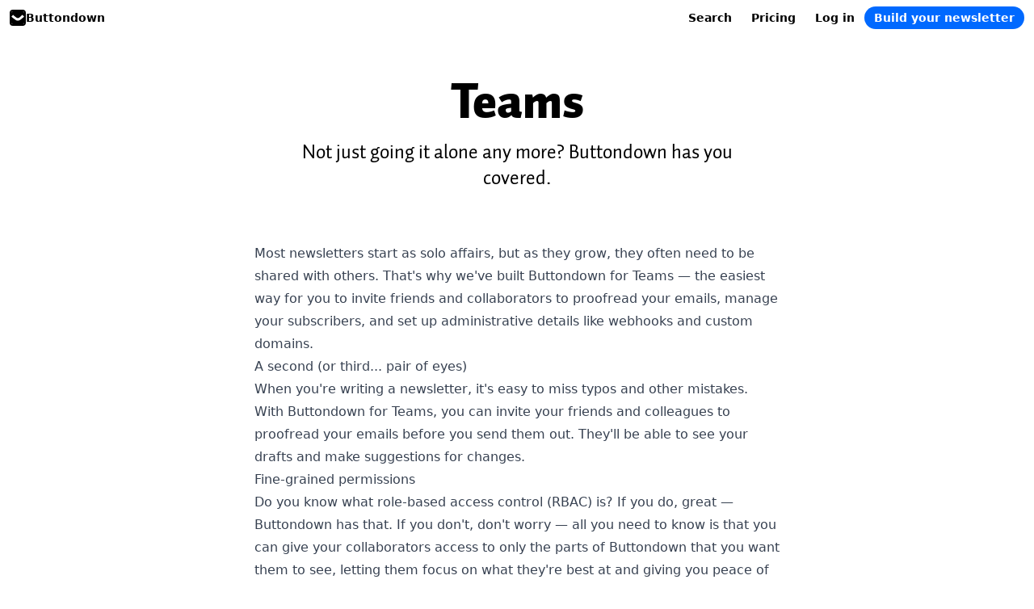

--- FILE ---
content_type: text/html; charset=utf-8
request_url: https://buttondown.com/features/teams?utm_source=buttondown&utm_medium=email&utm_campaign=buttondown-updates-from-february
body_size: 12992
content:
<!DOCTYPE html><html lang="en" class="h-full" data-sentry-component="RootLayout" data-sentry-source-file="layout.tsx"><head><meta charSet="utf-8"/><meta name="viewport" content="width=device-width, initial-scale=1"/><link rel="stylesheet" href="/_next/static/css/d97e0fec7ee88061.css" data-precedence="next"/><link rel="stylesheet" href="/_next/static/css/be3079e507afd0c6.css" data-precedence="next"/><link rel="preload" as="script" fetchPriority="low" href="/_next/static/chunks/webpack-1d111c75be97203f.js"/><script src="/_next/static/chunks/4bd1b696-befcc56d17fe8722.js" async=""></script><script src="/_next/static/chunks/630-7b8531be065c7aa6.js" async=""></script><script src="/_next/static/chunks/main-app-8259d449900f8dd1.js" async=""></script><script src="/_next/static/chunks/5889-421402d4c706d3e4.js" async=""></script><script src="/_next/static/chunks/2619-fc527d445787e1c2.js" async=""></script><script src="/_next/static/chunks/7946-cf4e9bcd83d00920.js" async=""></script><script src="/_next/static/chunks/app/%5Bcode%5D/(marketing)/layout-ccc1e7cec9a3233d.js" async=""></script><script src="/_next/static/chunks/0dbeb660-8735f9e37058e85c.js" async=""></script><script src="/_next/static/chunks/1557-ef53266245ea4944.js" async=""></script><script src="/_next/static/chunks/1356-3a3b33a02b7c2a73.js" async=""></script><script src="/_next/static/chunks/6342-95f57b59fecf7ef7.js" async=""></script><script src="/_next/static/chunks/2072-f9d054eb0609581e.js" async=""></script><script src="/_next/static/chunks/app/%5Bcode%5D/(marketing)/features/%5Bslug%5D/page-be92347deaf95637.js" async=""></script><script src="/_next/static/chunks/app/global-error-064bc5f2f192a60b.js" async=""></script><script src="/_next/static/chunks/app/layout-e59a6cd205494588.js" async=""></script><link rel="preload" href="https://cdn.seline.com/seline.js" as="script"/><link rel="shortcut icon" href="/static/images/icons/icon@72.png"/><meta name="sentry-trace" content="be4348627e68f8cb107f7da08e533bc0-5ae78aad15fcc7c1"/><meta name="baggage" content="sentry-environment=vercel-production,sentry-release=23cda56d0f703be100c97e0e8385cc9d9e56b21a,sentry-public_key=b4442d71a4e34a6db2ea1b3cee82df4c,sentry-trace_id=be4348627e68f8cb107f7da08e533bc0,sentry-org_id=97520"/><script src="/_next/static/chunks/polyfills-42372ed130431b0a.js" noModule=""></script></head><body class="bg-background text-foreground h-full flex flex-col flex-1"><div hidden=""><!--$?--><template id="B:0"></template><!--/$--></div><div class="dark h-full flex flex-col flex-1" data-sentry-component="Layout" data-sentry-source-file="layout.tsx"><div class="fixed top-0 left-0 right-0 py-2 duration-200 z-20 font-system" data-sentry-component="Header" data-sentry-source-file="Header.tsx"><div class="pr-3 lg:mx-auto"><div class="flex items-center max-w-full" data-sentry-component="HeaderContent" data-sentry-source-file="Header.tsx"><div class="flex items-center gap-2 max-w-full"><a class="px-3 text-sm font-bold group py-1 hover:text-brand transition-all whitespace-nowrap items-center inline-flex gap-2 hover:bg-transparent" data-sentry-element="Link" data-sentry-source-file="Header.tsx" href="/"><svg clip-rule="evenodd" fill-rule="evenodd" stroke-linejoin="round" stroke-miterlimit="2" viewBox="75 75 150 150" width="24" height="24" xmlns="http://www.w3.org/2000/svg" class="size-[20px] rounded border-[2px] border-foreground group-hover:border-brand transition-all" aria-label="Buttondown logo" data-sentry-element="svg" data-sentry-component="Icon" data-sentry-source-file="Header.tsx"><path d="m236.952 86.698v125.405c0 13.279-10.781 24.06-24.061 24.06h-123.739c-13.279 0-24.061-10.781-24.061-24.06v-125.405c0-13.279 10.782-24.06 24.061-24.06h123.739c13.28 0 24.061 10.781 24.061 24.06zm-150.958 39.097c-5.12 5.121-9.337 9.84-9.337 10.342 0 1.707 13.542 13.341 23.047 20.42 6.942 5.169 25.807 20.237 33.715 23.755 8.364 3.721 24.127 3.679 32.934.369 12.467-4.685 23.134-13.842 42.132-30.187l14.859-14.558-9.839-9.839c-5.422-5.422-10.141-9.84-10.442-9.84-.402 0-10.593 9.554-14.227 13.155-5.329 5.279-8.873 8.363-21.378 18.577-1.724 1.408-7.341 5.687-16.209 5.687-8.869 0-15.148-4.656-17.12-5.687-5.305-2.774-16.601-12.688-22.934-17.977-5.218-4.358-14.558-13.755-15.06-13.755-.502.101-5.121 4.317-10.141 9.538z" fill="currentColor" data-sentry-element="path" data-sentry-source-file="Header.tsx"></path></svg><span class="font-semibold hidden md:block">Buttondown</span></a></div><div class="flex-1 flex gap-1 md:gap-3 items-center justify-end"><a data-sentry-element="Link" data-sentry-component="SecondaryLink" data-sentry-source-file="Header.tsx" href="#"><div class="rounded-full px-3 text-sm font-semibold py-1 hover:bg-muted transition-all whitespace-nowrap" data-sentry-component="ButtonWrapper" data-sentry-source-file="Header.tsx">Search</div></a><a data-sentry-element="Link" data-sentry-component="SecondaryLink" data-sentry-source-file="Header.tsx" href="/pricing"><div class="rounded-full px-3 text-sm font-semibold py-1 hover:bg-muted transition-all whitespace-nowrap" data-sentry-component="ButtonWrapper" data-sentry-source-file="Header.tsx">Pricing</div></a><a data-sentry-element="Link" data-sentry-component="SecondaryLink" data-sentry-source-file="Header.tsx" href="/login"><div class="rounded-full px-3 text-sm font-semibold py-1 hover:bg-muted transition-all whitespace-nowrap" data-sentry-component="ButtonWrapper" data-sentry-source-file="Header.tsx">Log in</div></a><a href="/register"><div class="rounded-full px-3 text-sm font-semibold py-1 transition-all whitespace-nowrap bg-brand text-white hover:bg-blue-600" data-sentry-component="ButtonWrapper" data-sentry-source-file="Header.tsx"><span class="hidden md:block">Build your newsletter</span><span class="block md:hidden">Sign up</span></div></a></div></div></div></div><div class="lg:flex mt-20 mb-10 justify-center lg:space-x-12 items-start flex-1" data-sentry-component="ContentWrapper" data-sentry-source-file="layout.tsx"><div class="text-left w-full"><div class="relative w-full" data-sentry-component="FeaturePage" data-sentry-source-file="RSCFeaturePage.tsx"><div class="mb-16 w-full" data-sentry-component="PageHeader" data-sentry-source-file="PageHeader.tsx"><div class="max-w-prose mx-auto"><div class="mb-4 md:-mb-8 md:mt-12"></div><h1 class="text-4xl md:text-6xl font-black text-center md:my-12 text-balance" data-sentry-component="H1" data-sentry-source-file="H1.tsx">Teams</h1><h2 class="text-center text-muted-foreground md:-mt-8 text-2xl mb-8 text-pretty">Not just going it alone any more? Buttondown has you covered.</h2></div></div><div></div><div class="mb-20 text-lg px-4"><div class="font-system prose prose-h1:text-3xl md:prose-h1:text-4xl prose-h2:text-2xl md:prose-h2:text-3xl prose-h3:text-2xl prose-h4:text-2xl prose-li:text-2xl prose-p:text-2xl prose-li:leading-relaxed prose-p:leading-relaxed prose-h3:font-bold prose-blockquote:py-4 prose-blockquote:border-l-0 prose-blockquote:ml-0 prose-blockquote:pl-0 prose-blockquote:text-blue-600 prose-blockquote:bg-blue-100 dark:prose-blockquote:bg-blue-800 dark:prose-blockquote:text-white [&amp;&gt;blockquote&gt;p]:py-2 [&amp;&gt;blockquote&gt;p:only-child]:py-10 prose-blockquote:!px-8 prose-blockquote:not-italic [&amp;&gt;blockquote&gt;p:only-child]:text-center [&amp;&gt;blockquote&gt;p:only-child]:font-bold my-8 mx-auto prose-img:border prose-img:border-gray-300 prose-img:rounded-lg prose-img:mx-auto lg:!max-w-[calc(65ch)] [&amp;_li&gt;code]:inline-block [&amp;_li&gt;code]:px-1.5 [&amp;_li&gt;code]:mx-1.5 [&amp;_li&gt;code]:bg-gray-200 [&amp;_li&gt;code]:before:hidden [&amp;_li&gt;code]:after:hidden [&amp;_li&gt;code]:rounded-md [&amp;_p&gt;code]:inline-block [&amp;_p&gt;code]:px-1.5 [&amp;_p&gt;code]:mx-1.5 [&amp;_p&gt;code]:bg-gray-200 dark:[&amp;_p&gt;code]:bg-zinc-800 dark:[&amp;_p&gt;code]:text-white dark:[&amp;_p&gt;code]:text-sm dark:[&amp;_p&gt;code]:border dark:[&amp;_p&gt;code]:border-zinc-700 dark:[&amp;_p&gt;code]:leading-[32px] dark:[&amp;_p&gt;code]:inline-block [&amp;_p&gt;code]:before:hidden [&amp;_p&gt;code]:after:hidden [&amp;_p&gt;code]:rounded-md [&amp;_p&gt;code]:break-all [&amp;_table]:bg-sidebar [&amp;_table]:-mx-4 [&amp;_table]:border [&amp;_table]:outline-muted [&amp;_table]:outline [&amp;_table]:border-collapse [&amp;_table]:border-solid [&amp;_table]:mx-auto [&amp;_table]:my-8 [&amp;_table]:overflow-hidden [&amp;_table]:rounded-lg [&amp;_table]:shadow-md [&amp;_table]:text-md [&amp;_table]:w-full [&amp;_td&gt;p]:my-1.5 [&amp;_td]:!px-4 [&amp;_td]:font-system [&amp;_th&gt;p]:my-1.5 [&amp;_th]:!p-2 [&amp;_th]:text-sm [&amp;_th]:!px-4 [&amp;_th]:bg-card [&amp;_th]:text-left [&amp;_thead]:border-border [&amp;_tr]:border-border break-words prose-a:text-blue-600 [&amp;_a:hover]:bg-blue-500/20 prose-hr:mb-14 prose-hr:border-border prose-hr:mx-20 dark:prose-strong:text-white dark:prose-headings:text-foreground dark:text-foreground [&amp;_small&gt;p]:text-sm" data-sentry-component="Prose" data-sentry-source-file="Prose.tsx"><article><p>Most newsletters start as solo affairs, but as they grow, they often need to be shared with others. That&#x27;s why we&#x27;ve built Buttondown for Teams — the easiest way for you to invite friends and collaborators to proofread your emails, manage your subscribers, and set up administrative details like webhooks and custom domains.</p><h2>A second (or third... pair of eyes)</h2><p>When you&#x27;re writing a newsletter, it&#x27;s easy to miss typos and other mistakes.</p><p>With Buttondown for Teams, you can invite your friends and colleagues to proofread your emails before you send them out. They&#x27;ll be able to see your drafts and make suggestions for changes.</p><h2>Fine-grained permissions</h2><p>Do you know what role-based access control (RBAC) is? If you do, great — Buttondown has that. If you don&#x27;t, don&#x27;t worry — all you need to know is that you can give your collaborators access to only the parts of Buttondown that you want them to see, letting them focus on what they&#x27;re best at and giving you peace of mind that they won&#x27;t be able to access any sensitive information.</p></article></div><div class="max-w-[calc(65ch+12rem)] mx-auto"></div><div class="font-system text-base max-w-prose mx-auto mt-20"></div></div></div><!--$?--><template id="B:1"></template><!--/$--></div></div><div class="z-10 max-w-screen mt-10 flex flex-col flex-1 justify-end" data-sentry-component="Footer" data-sentry-source-file="Footer.tsx"><div class="text-center md:pt-12"><div class="text-xl px-2 -mb-12">Buttondown is the <em>last</em> email platform you’ll switch to.</div><div class="my-16 text-center space-y-2" data-sentry-component="CTA" data-sentry-source-file="CTA.tsx"><a class="text-xl rounded-full text-white font-bold py-4 px-8 inline-block bg-brand hover:!bg-blue-600 hover:scale-105 transition-all" data-sentry-element="Link" data-sentry-source-file="CTA.tsx" href="https://buttondown.com/register">Get started for free</a></div></div><div class="bg-sidebar border-t border-t-border"><div class="text-center lg:mx-auto py-10"><div class="text-lg"><div class="text-center"><div class=" overflow-x-hidden group mt-4 lg:mt-0"><div class="text-muted-foreground mb-1"><div class="space-x-4"><a href="https://twitter.com/buttondown" target="_blank" class="underline font-normal cursor-pointer hover:text-foreground" rel="noreferrer" aria-label="Twitter" data-sentry-component="SocialLink" data-sentry-source-file="Footer.tsx"><svg xmlns="http://www.w3.org/2000/svg" fill="currentColor" class="inline-block w-5" viewBox="0 0 16 16" role="img" aria-label="Twitter"><path d="M5.026 15c6.038 0 9.341-5.003 9.341-9.334 0-.14 0-.282-.006-.422A6.685 6.685 0 0 0 16 3.542a6.658 6.658 0 0 1-1.889.518 3.301 3.301 0 0 0 1.447-1.817 6.533 6.533 0 0 1-2.087.793A3.286 3.286 0 0 0 7.875 6.03a9.325 9.325 0 0 1-6.767-3.429 3.289 3.289 0 0 0 1.018 4.382A3.323 3.323 0 0 1 .64 6.575v.045a3.288 3.288 0 0 0 2.632 3.218 3.203 3.203 0 0 1-.865.115 3.23 3.23 0 0 1-.614-.057 3.283 3.283 0 0 0 3.067 2.277A6.588 6.588 0 0 1 .78 13.58a6.32 6.32 0 0 1-.78-.045A9.344 9.344 0 0 0 5.026 15z"></path></svg></a><a href="https://github.com/buttondown" target="_blank" class="underline font-normal cursor-pointer hover:text-foreground" rel="noreferrer" aria-label="GitHub" data-sentry-component="SocialLink" data-sentry-source-file="Footer.tsx"><svg xmlns="http://www.w3.org/2000/svg" width="24" height="24" viewBox="0 0 24 24" fill="currentColor" role="img" class="inline-block w-5" aria-label="GitHub"><path d="M12 0c-6.626 0-12 5.373-12 12 0 5.302 3.438 9.8 8.207 11.387.599.111.793-.261.793-.577v-2.234c-3.338.726-4.033-1.416-4.033-1.416-.546-1.387-1.333-1.756-1.333-1.756-1.089-.745.083-.729.083-.729 1.205.084 1.839 1.237 1.839 1.237 1.07 1.834 2.807 1.304 3.492.997.107-.775.418-1.305.762-1.604-2.665-.305-5.467-1.334-5.467-5.931 0-1.311.469-2.381 1.236-3.221-.124-.303-.535-1.524.117-3.176 0 0 1.008-.322 3.301 1.23.957-.266 1.983-.399 3.003-.404 1.02.005 2.047.138 3.006.404 2.291-1.552 3.297-1.23 3.297-1.23.653 1.653.242 2.874.118 3.176.77.84 1.235 1.911 1.235 3.221 0 4.609-2.807 5.624-5.479 5.921.43.372.823 1.102.823 2.222v3.293c0 .319.192.694.801.576 4.765-1.589 8.199-6.086 8.199-11.386 0-6.627-5.373-12-12-12z"></path></svg></a><a href="https://www.linkedin.com/company/buttondown" target="_blank" class="underline font-normal cursor-pointer hover:text-foreground" rel="noreferrer" aria-label="LinkedIn" data-sentry-component="SocialLink" data-sentry-source-file="Footer.tsx"><svg xmlns="http://www.w3.org/2000/svg" width="24" height="24" viewBox="0 0 24 24" fill="currentColor" role="img" class="inline-block w-5" aria-label="LinkedIn"><path d="M19 0h-14c-2.761 0-5 2.239-5 5v14c0 2.761 2.239 5 5 5h14c2.762 0 5-2.239 5-5v-14c0-2.761-2.238-5-5-5zm-11 19h-3v-11h3v11zm-1.5-12.268c-.966 0-1.75-.79-1.75-1.764s.784-1.764 1.75-1.764 1.75.79 1.75 1.764-.783 1.764-1.75 1.764zm13.5 12.268h-3v-5.604c0-3.368-4-3.113-4 0v5.604h-3v-11h3v1.765c1.396-2.586 7-2.777 7 2.476v6.759z"></path></svg></a><a href="https://mastodon.social/@buttondown" target="_blank" class="underline font-normal cursor-pointer hover:text-foreground" rel="noreferrer me" aria-label="Mastodon" data-sentry-component="SocialLink" data-sentry-source-file="Footer.tsx"><svg role="img" xmlns="http://www.w3.org/2000/svg" fill="currentColor" class="inline-block w-5" viewBox="0 0 16 16" aria-label="Mastodon"><title>Mastodon</title><path d="M11.19 12.195c2.016-.24 3.77-1.475 3.99-2.603.348-1.778.32-4.339.32-4.339 0-3.47-2.286-4.488-2.286-4.488C12.062.238 10.083.017 8.027 0h-.05C5.92.017 3.942.238 2.79.765c0 0-2.285 1.017-2.285 4.488l-.002.662c-.004.64-.007 1.35.011 2.091.083 3.394.626 6.74 3.78 7.57 1.454.383 2.703.463 3.709.408 1.823-.1 2.847-.647 2.847-.647l-.06-1.317s-1.303.41-2.767.36c-1.45-.05-2.98-.156-3.215-1.928a3.614 3.614 0 0 1-.033-.496s1.424.346 3.228.428c1.103.05 2.137-.064 3.188-.189zm1.613-2.47H11.13v-4.08c0-.859-.364-1.295-1.091-1.295-.804 0-1.207.517-1.207 1.541v2.233H7.168V5.89c0-1.024-.403-1.541-1.207-1.541-.727 0-1.091.436-1.091 1.296v4.079H3.197V5.522c0-.859.22-1.541.66-2.046.456-.505 1.052-.764 1.793-.764.856 0 1.504.328 1.933.983L8 4.39l.417-.695c.429-.655 1.077-.983 1.934-.983.74 0 1.336.259 1.791.764.442.505.661 1.187.661 2.046v4.203z"></path></svg></a><a href="https://threads.net/@buttondownemail" target="_blank" class="underline font-normal cursor-pointer hover:text-foreground" rel="noreferrer" aria-label="Threads" data-sentry-component="SocialLink" data-sentry-source-file="Footer.tsx"><svg xmlns="http://www.w3.org/2000/svg" aria-label="Threads" viewBox="0 0 192 192" class="inline-block w-5" fill="currentColor"><title>Threads</title><path d="M141.537 88.9883C140.71 88.5919 139.87 88.2104 139.019 87.8451C137.537 60.5382 122.616 44.905 97.5619 44.745C97.4484 44.7443 97.3355 44.7443 97.222 44.7443C82.2364 44.7443 69.7731 51.1409 62.102 62.7807L75.881 72.2328C81.6116 63.5383 90.6052 61.6848 97.2286 61.6848C97.3051 61.6848 97.3819 61.6848 97.4576 61.6855C105.707 61.7381 111.932 64.1366 115.961 68.814C118.893 72.2193 120.854 76.925 121.825 82.8638C114.511 81.6207 106.601 81.2385 98.145 81.7233C74.3247 83.0954 59.0111 96.9879 60.0396 116.292C60.5615 126.084 65.4397 134.508 73.775 140.011C80.8224 144.663 89.899 146.938 99.3323 146.423C111.79 145.74 121.563 140.987 128.381 132.296C133.559 125.696 136.834 117.143 138.28 106.366C144.217 109.949 148.617 114.664 151.047 120.332C155.179 129.967 155.42 145.8 142.501 158.708C131.182 170.016 117.576 174.908 97.0135 175.059C74.2042 174.89 56.9538 167.575 45.7381 153.317C35.2355 139.966 29.8077 120.682 29.6052 96C29.8077 71.3178 35.2355 52.0336 45.7381 38.6827C56.9538 24.4249 74.2039 17.11 97.0132 16.9405C119.988 17.1113 137.539 24.4614 149.184 38.788C154.894 45.8136 159.199 54.6488 162.037 64.9503L178.184 60.6422C174.744 47.9622 169.331 37.0357 161.965 27.974C147.036 9.60668 125.202 0.195148 97.0695 0H96.9569C68.8816 0.19447 47.2921 9.6418 32.7883 28.0793C19.8819 44.4864 13.2244 67.3157 13.0007 95.9325L13 96L13.0007 96.0675C13.2244 124.684 19.8819 147.514 32.7883 163.921C47.2921 182.358 68.8816 191.806 96.9569 192H97.0695C122.03 191.827 139.624 185.292 154.118 170.811C173.081 151.866 172.51 128.119 166.26 113.541C161.776 103.087 153.227 94.5962 141.537 88.9883ZM98.4405 129.507C88.0005 130.095 77.1544 125.409 76.6196 115.372C76.2232 107.93 81.9158 99.626 99.0812 98.6368C101.047 98.5234 102.976 98.468 104.871 98.468C111.106 98.468 116.939 99.0737 122.242 100.233C120.264 124.935 108.662 128.946 98.4405 129.507Z"></path></svg></a><a href="https://bsky.app/profile/buttondown.com" target="_blank" class="underline font-normal cursor-pointer hover:text-foreground" rel="noreferrer" aria-label="Bluesky" data-sentry-component="SocialLink" data-sentry-source-file="Footer.tsx"><svg role="img" fill="currentColor" class="inline-block w-5" viewBox="0 0 24 24" xmlns="http://www.w3.org/2000/svg" aria-label="Bluesky"><title>Bluesky</title><path d="M12 10.8c-1.087-2.114-4.046-6.053-6.798-7.995C2.566.944 1.561 1.266.902 1.565.139 1.908 0 3.08 0 3.768c0 .69.378 5.65.624 6.479.815 2.736 3.713 3.66 6.383 3.364.136-.02.275-.039.415-.056-.138.022-.276.04-.415.056-3.912.58-7.387 2.005-2.83 7.078 5.013 5.19 6.87-1.113 7.823-4.308.953 3.195 2.05 9.271 7.733 4.308 4.267-4.308 1.172-6.498-2.74-7.078a8.741 8.741 0 0 1-.415-.056c.14.017.279.036.415.056 2.67.297 5.568-.628 6.383-3.364.246-.828.624-5.79.624-6.478 0-.69-.139-1.861-.902-2.206-.659-.298-1.664-.62-4.3 1.24C16.046 4.748 13.087 8.687 12 10.8Z"></path></svg></a><a href="https://facebook.com/buttondown.email" target="_blank" class="underline font-normal cursor-pointer hover:text-foreground" rel="noreferrer" aria-label="Facebook" data-sentry-component="SocialLink" data-sentry-source-file="Footer.tsx"><svg role="img" fill="currentColor" class="inline-block w-5" viewBox="0 0 24 24" xmlns="http://www.w3.org/2000/svg" aria-label="Facebook"><title>Facebook</title><path d="M9.101 23.691v-7.98H6.627v-3.667h2.474v-1.58c0-4.085 1.848-5.978 5.858-5.978.401 0 .955.042 1.468.103a8.68 8.68 0 0 1 1.141.195v3.325a8.623 8.623 0 0 0-.653-.036 26.805 26.805 0 0 0-.733-.009c-.707 0-1.259.096-1.675.309a1.686 1.686 0 0 0-.679.622c-.258.42-.374.995-.374 1.752v1.297h3.919l-.386 2.103-.287 1.564h-3.246v8.245C19.396 23.238 24 18.179 24 12.044c0-6.627-5.373-12-12-12s-12 5.373-12 12c0 5.628 3.874 10.35 9.101 11.647Z"></path></svg></a></div></div></div><div class="group flex flex-row flex-wrap gap-2 justify-center leading-none my-2" data-sentry-component="FooterSection" data-sentry-source-file="Footer.tsx"><a data-sentry-element="NextLink" data-sentry-component="Link" data-sentry-source-file="Footer.tsx" href="/about"><span class="underline font-normal cursor-pointer hover:text-foreground text-muted-foreground whitespace-nowrap">About</span></a><a data-sentry-element="NextLink" data-sentry-component="Link" data-sentry-source-file="Footer.tsx" href="/blog"><span class="underline font-normal cursor-pointer hover:text-foreground text-muted-foreground whitespace-nowrap">Blog</span></a><a data-sentry-element="NextLink" data-sentry-component="Link" data-sentry-source-file="Footer.tsx" href="/testimonials"><span class="underline font-normal cursor-pointer hover:text-foreground text-muted-foreground whitespace-nowrap">Testimonials</span></a><a data-sentry-element="NextLink" data-sentry-component="Link" data-sentry-source-file="Footer.tsx" href="https://docs.buttondown.com"><span class="underline font-normal cursor-pointer hover:text-foreground text-muted-foreground whitespace-nowrap">Docs</span></a><a data-sentry-element="NextLink" data-sentry-component="Link" data-sentry-source-file="Footer.tsx" href="/features"><span class="underline font-normal cursor-pointer hover:text-foreground text-muted-foreground whitespace-nowrap">Features</span></a><a data-sentry-element="NextLink" data-sentry-component="Link" data-sentry-source-file="Footer.tsx" href="/features/integrations"><span class="underline font-normal cursor-pointer hover:text-foreground text-muted-foreground whitespace-nowrap">Integrations</span></a></div></div><div class="text-sm space-x-2 mt-1 flex flex-wrap justify-center"><a data-sentry-element="NextLink" data-sentry-component="Link" data-sentry-source-file="Footer.tsx" href="/alternatives"><span class="underline font-normal cursor-pointer hover:text-foreground text-muted-foreground whitespace-nowrap">Alternatives</span></a><a data-sentry-element="NextLink" data-sentry-component="Link" data-sentry-source-file="Footer.tsx" href="/comparison-guides"><span class="underline font-normal cursor-pointer hover:text-foreground text-muted-foreground whitespace-nowrap">Guides</span></a><a data-sentry-element="NextLink" data-sentry-component="Link" data-sentry-source-file="Footer.tsx" href="/climate"><span class="underline font-normal cursor-pointer hover:text-foreground text-muted-foreground whitespace-nowrap">Climate</span></a><a data-sentry-element="NextLink" data-sentry-component="Link" data-sentry-source-file="Footer.tsx" href="/brand"><span class="underline font-normal cursor-pointer hover:text-foreground text-muted-foreground whitespace-nowrap">Brand guidelines</span></a><a data-sentry-element="NextLink" data-sentry-component="Link" data-sentry-source-file="Footer.tsx" href="/kudos"><span class="underline font-normal cursor-pointer hover:text-foreground text-muted-foreground whitespace-nowrap">Kudos</span></a><a data-sentry-element="NextLink" data-sentry-component="Link" data-sentry-source-file="Footer.tsx" href="/legal/terms"><span class="underline font-normal cursor-pointer hover:text-foreground text-muted-foreground whitespace-nowrap">Terms of service</span></a><a data-sentry-element="NextLink" data-sentry-component="Link" data-sentry-source-file="Footer.tsx" href="/use-cases"><span class="underline font-normal cursor-pointer hover:text-foreground text-muted-foreground whitespace-nowrap">Use cases</span></a><a data-sentry-element="NextLink" data-sentry-component="Link" data-sentry-source-file="Footer.tsx" href="/legal/privacy"><span class="underline font-normal cursor-pointer hover:text-foreground text-muted-foreground whitespace-nowrap">Privacy policy</span></a><a data-sentry-element="NextLink" data-sentry-component="Link" data-sentry-source-file="Footer.tsx" href="/support"><span class="underline font-normal cursor-pointer hover:text-foreground text-muted-foreground whitespace-nowrap">Customer support</span></a><a data-sentry-element="NextLink" data-sentry-component="Link" data-sentry-source-file="Footer.tsx" href="/open-source"><span class="underline font-normal cursor-pointer hover:text-foreground text-muted-foreground whitespace-nowrap">Open source</span></a></div><div class="text-sm mt-1 text-muted-foreground"><span class="">© 2026 Buttondown. All rights reserved; have a lovely day.</span></div></div></div></div></div></div><script>(self.__next_s=self.__next_s||[]).push([0,{"data-sentry-element":"Script","data-sentry-source-file":"layout.tsx","children":"\n            // Fix a bug with mermaid block diagrams in react.\n            //\n            // relates to:\n            // https://github.com/facebook/react/issues/24360\n            // https://github.com/mermaid-js/mermaid/issues/5530\n            (HTMLElement.prototype).toJSON = () => \"\";\n          ","id":"mermaid-fix"}])</script><script type="application/ld+json">{"@context":"https://schema.org/","@type":"WebSite","url":"https://buttondown.com/","mainEntityOfPage":{"@type":"WebPage","@id":"https://buttondown.com/"},"image":{"@type":"ImageObject","url":"https://buttondown.com/static/images/icons/icon@400.png","width":400,"height":400},"sameAs":["https://twitter.com/buttondown","https://bsky.app/profile/buttondown.com","https://www.linkedin.com/company/buttondown/","https://github.com/buttondown","https://www.facebook.com/buttondown.email"],"description":"Newsletter software for people like you. Everyone from Pulitzer Prize winners and Fortune 500s to study groups and first-time authors love Buttondown."}</script><script>requestAnimationFrame(function(){$RT=performance.now()});</script><script src="/_next/static/chunks/webpack-1d111c75be97203f.js" id="_R_" async=""></script><div hidden id="S:1"></div><script>$RB=[];$RV=function(b){$RT=performance.now();for(var a=0;a<b.length;a+=2){var c=b[a],e=b[a+1];null!==e.parentNode&&e.parentNode.removeChild(e);var f=c.parentNode;if(f){var g=c.previousSibling,h=0;do{if(c&&8===c.nodeType){var d=c.data;if("/$"===d||"/&"===d)if(0===h)break;else h--;else"$"!==d&&"$?"!==d&&"$~"!==d&&"$!"!==d&&"&"!==d||h++}d=c.nextSibling;f.removeChild(c);c=d}while(c);for(;e.firstChild;)f.insertBefore(e.firstChild,c);g.data="$";g._reactRetry&&g._reactRetry()}}b.length=0};
$RC=function(b,a){if(a=document.getElementById(a))(b=document.getElementById(b))?(b.previousSibling.data="$~",$RB.push(b,a),2===$RB.length&&(b="number"!==typeof $RT?0:$RT,a=performance.now(),setTimeout($RV.bind(null,$RB),2300>a&&2E3<a?2300-a:b+300-a))):a.parentNode.removeChild(a)};$RC("B:1","S:1")</script><title>Buttondown for Teams: Collaboration Made Easy - Buttondown</title><meta name="description" content="Not doing it alone any more? Buttondown for Teams is the easiest way for you to invite friends &amp; collaborators to manage subscribers, set up admin details &amp; more."/><meta name="robots" content="index, follow"/><link rel="canonical" href="https://buttondown.com/features/teams"/><meta property="og:title" content="Buttondown for Teams: Collaboration Made Easy - Buttondown"/><meta property="og:description" content="Not doing it alone any more? Buttondown for Teams is the easiest way for you to invite friends &amp; collaborators to manage subscribers, set up admin details &amp; more."/><meta property="og:image:alt" content="Why is running a newsletter so hard?"/><meta property="og:image:type" content="image/png"/><meta property="og:image" content="https://marketing.buttondown.com/eyJhbGciOiJIUzI1NiJ9.AQ.Km_mXmDh4BWe6_Ovo8UEdbD2zAuNSH5TNPdOZQeunl8/opengraph-image?c2f217d1d2c70239"/><meta property="og:image:width" content="1200"/><meta property="og:image:height" content="630"/><meta name="twitter:card" content="summary"/><meta name="twitter:title" content="Buttondown for Teams: Collaboration Made Easy - Buttondown"/><meta name="twitter:description" content="Not doing it alone any more? Buttondown for Teams is the easiest way for you to invite friends &amp; collaborators to manage subscribers, set up admin details &amp; more."/><meta name="twitter:image:alt" content="Why is running a newsletter so hard?"/><meta name="twitter:image:type" content="image/png"/><meta name="twitter:image" content="https://marketing.buttondown.com/eyJhbGciOiJIUzI1NiJ9.AQ.Km_mXmDh4BWe6_Ovo8UEdbD2zAuNSH5TNPdOZQeunl8/opengraph-image?c2f217d1d2c70239"/><meta name="twitter:image:width" content="1200"/><meta name="twitter:image:height" content="630"/><div hidden id="S:0"></div><script>$RC("B:0","S:0")</script><script>(self.__next_f=self.__next_f||[]).push([0])</script><script>self.__next_f.push([1,"1:\"$Sreact.fragment\"\n3:I[9766,[],\"\"]\n4:I[98924,[],\"\"]\n5:I[7946,[\"5889\",\"static/chunks/5889-421402d4c706d3e4.js\",\"2619\",\"static/chunks/2619-fc527d445787e1c2.js\",\"7946\",\"static/chunks/7946-cf4e9bcd83d00920.js\",\"4159\",\"static/chunks/app/%5Bcode%5D/(marketing)/layout-ccc1e7cec9a3233d.js\"],\"default\"]\n6:I[52619,[\"590\",\"static/chunks/0dbeb660-8735f9e37058e85c.js\",\"5889\",\"static/chunks/5889-421402d4c706d3e4.js\",\"2619\",\"static/chunks/2619-fc527d445787e1c2.js\",\"1557\",\"static/chunks/1557-ef53266245ea4944.js\",\"1356\",\"static/chunks/1356-3a3b33a02b7c2a73.js\",\"6342\",\"static/chunks/6342-95f57b59fecf7ef7.js\",\"2072\",\"static/chunks/2072-f9d054eb0609581e.js\",\"4954\",\"static/chunks/app/%5Bcode%5D/(marketing)/features/%5Bslug%5D/page-be92347deaf95637.js\"],\"\"]\n15:I[93845,[\"4219\",\"static/chunks/app/global-error-064bc5f2f192a60b.js\"],\"default\"]\n18:I[19390,[],\"OutletBoundary\"]\n1a:I[15278,[],\"AsyncMetadataOutlet\"]\n1e:I[19390,[],\"ViewportBoundary\"]\n20:I[19390,[],\"MetadataBoundary\"]\n21:\"$Sreact.suspense\"\n23:I[93639,[\"590\",\"static/chunks/0dbeb660-8735f9e37058e85c.js\",\"5889\",\"static/chunks/5889-421402d4c706d3e4.js\",\"2619\",\"static/chunks/2619-fc527d445787e1c2.js\",\"1557\",\"static/chunks/1557-ef53266245ea4944.js\",\"1356\",\"static/chunks/1356-3a3b33a02b7c2a73.js\",\"6342\",\"static/chunks/6342-95f57b59fecf7ef7.js\",\"2072\",\"static/chunks/2072-f9d054eb0609581e.js\",\"4954\",\"static/chunks/app/%5Bcode%5D/(marketing)/features/%5Bslug%5D/page-be92347deaf95637.js\"],\"default\"]\n2c:I[41402,[\"5889\",\"static/chunks/5889-421402d4c706d3e4.js\",\"7177\",\"static/chunks/app/layout-e59a6cd205494588.js\"],\"\"]\n2d:I[57171,[\"5889\",\"static/chunks/5889-421402d4c706d3e4.js\",\"7177\",\"static/chunks/app/layout-e59a6cd205494588.js\"],\"SelineFlags\"]\n2e:I[81080,[\"5889\",\"static/chunks/5889-421402d4c706d3e4.js\",\"7177\",\"static/chunks/app/layout-e59a6cd205494588.js\"],\"BreadcrumbProvider\"]\n2f:I[75608,[\"5889\",\"static/chunks/5889-421402d4c706d3e4.js\",\"7177\",\"static/chunks/app/layout-e59a6cd205494588.js\"],\"SearchProvider\"]\n:HL[\"/_next/static/css/d97e0fec7ee88061.css\",\"style\"]\n:HL[\"/_next/static/css/be30"])</script><script>self.__next_f.push([1,"79e507afd0c6.css\",\"style\"]\n"])</script><script>self.__next_f.push([1,"0:{\"P\":null,\"b\":\"3rKBI_sJeLgccmHwg6tJm\",\"p\":\"\",\"c\":[\"\",\"features\",\"teams?utm_source=buttondown\u0026utm_medium=email\u0026utm_campaign=buttondown-updates-from-february\"],\"i\":false,\"f\":[[[\"\",{\"children\":[[\"code\",\"eyJhbGciOiJIUzI1NiJ9.AQ.Km_mXmDh4BWe6_Ovo8UEdbD2zAuNSH5TNPdOZQeunl8\",\"d\"],{\"children\":[\"(marketing)\",{\"children\":[\"features\",{\"children\":[[\"slug\",\"teams\",\"d\"],{\"children\":[\"__PAGE__?{\\\"utm_source\\\":\\\"buttondown\\\",\\\"utm_medium\\\":\\\"email\\\",\\\"utm_campaign\\\":\\\"buttondown-updates-from-february\\\"}\",{}]}]}]}],\"auth\":[\"__DEFAULT__\",{}]}]},\"$undefined\",\"$undefined\",true],[\"\",[\"$\",\"$1\",\"c\",{\"children\":[[[\"$\",\"link\",\"0\",{\"rel\":\"stylesheet\",\"href\":\"/_next/static/css/d97e0fec7ee88061.css\",\"precedence\":\"next\",\"crossOrigin\":\"$undefined\",\"nonce\":\"$undefined\"}]],\"$L2\"]}],{\"children\":[[\"code\",\"eyJhbGciOiJIUzI1NiJ9.AQ.Km_mXmDh4BWe6_Ovo8UEdbD2zAuNSH5TNPdOZQeunl8\",\"d\"],[\"$\",\"$1\",\"c\",{\"children\":[null,[\"$\",\"div\",null,{\"className\":\"dark h-full flex flex-col flex-1\",\"data-sentry-component\":\"Layout\",\"data-sentry-source-file\":\"layout.tsx\",\"children\":[[\"$\",\"$L3\",null,{\"parallelRouterKey\":\"auth\",\"error\":\"$undefined\",\"errorStyles\":\"$undefined\",\"errorScripts\":\"$undefined\",\"template\":[\"$\",\"$L4\",null,{}],\"templateStyles\":\"$undefined\",\"templateScripts\":\"$undefined\",\"notFound\":\"$undefined\",\"forbidden\":\"$undefined\",\"unauthorized\":\"$undefined\"}],[\"$\",\"$L3\",null,{\"parallelRouterKey\":\"children\",\"error\":\"$undefined\",\"errorStyles\":\"$undefined\",\"errorScripts\":\"$undefined\",\"template\":[\"$\",\"$L4\",null,{}],\"templateStyles\":\"$undefined\",\"templateScripts\":\"$undefined\",\"notFound\":\"$undefined\",\"forbidden\":\"$undefined\",\"unauthorized\":\"$undefined\"}]]}]]}],{\"children\":[\"(marketing)\",[\"$\",\"$1\",\"c\",{\"children\":[null,[[\"$\",\"$L5\",null,{\"data-sentry-element\":\"Header\",\"data-sentry-source-file\":\"layout.tsx\"}],[\"$\",\"div\",null,{\"className\":\"lg:flex mt-20 mb-10 justify-center lg:space-x-12 items-start flex-1\",\"data-sentry-component\":\"ContentWrapper\",\"data-sentry-source-file\":\"layout.tsx\",\"children\":[\"$\",\"div\",null,{\"className\":\"text-left w-full\",\"children\":[\"$\",\"$L3\",null,{\"parallelRouterKey\":\"children\",\"error\":\"$undefined\",\"errorStyles\":\"$undefined\",\"errorScripts\":\"$undefined\",\"template\":[\"$\",\"$L4\",null,{}],\"templateStyles\":\"$undefined\",\"templateScripts\":\"$undefined\",\"notFound\":\"$undefined\",\"forbidden\":\"$undefined\",\"unauthorized\":\"$undefined\"}]}]}],[\"$\",\"div\",null,{\"className\":\"z-10 max-w-screen mt-10 flex flex-col flex-1 justify-end\",\"data-sentry-component\":\"Footer\",\"data-sentry-source-file\":\"Footer.tsx\",\"children\":[[\"$\",\"div\",null,{\"className\":\"text-center md:pt-12\",\"children\":[[\"$\",\"div\",null,{\"className\":\"text-xl px-2 -mb-12\",\"children\":[\"Buttondown is the \",[\"$\",\"em\",null,{\"children\":\"last\"}],\" email platform you’ll switch to.\"]}],[\"$\",\"div\",null,{\"className\":\"my-16 text-center space-y-2\",\"onClick\":\"$undefined\",\"onKeyDown\":\"$undefined\",\"data-sentry-component\":\"CTA\",\"data-sentry-source-file\":\"CTA.tsx\",\"children\":[\"$\",\"$L6\",null,{\"className\":\"text-xl rounded-full text-white font-bold py-4 px-8 inline-block bg-brand hover:!bg-blue-600 hover:scale-105 transition-all\",\"href\":\"https://buttondown.com/register\",\"data-sentry-element\":\"Link\",\"data-sentry-source-file\":\"CTA.tsx\",\"children\":\"Get started for free\"}]}]]}],[\"$\",\"div\",null,{\"className\":\"bg-sidebar border-t border-t-border\",\"children\":[\"$\",\"div\",null,{\"className\":\"text-center lg:mx-auto py-10\",\"children\":[\"$\",\"div\",null,{\"className\":\"text-lg\",\"children\":[[\"$\",\"div\",null,{\"className\":\"text-center\",\"children\":[[\"$\",\"div\",null,{\"className\":\" overflow-x-hidden group mt-4 lg:mt-0\",\"children\":[\"$\",\"div\",null,{\"className\":\"text-muted-foreground mb-1\",\"children\":[\"$\",\"div\",null,{\"className\":\"space-x-4\",\"children\":[[\"$\",\"a\",\"https://twitter.com/buttondown\",{\"href\":\"https://twitter.com/buttondown\",\"target\":\"_blank\",\"className\":\"underline font-normal cursor-pointer hover:text-foreground\",\"rel\":\"noreferrer\",\"aria-label\":\"Twitter\",\"data-sentry-component\":\"SocialLink\",\"data-sentry-source-file\":\"Footer.tsx\",\"children\":[\"$\",\"svg\",null,{\"xmlns\":\"http://www.w3.org/2000/svg\",\"fill\":\"currentColor\",\"className\":\"inline-block w-5\",\"viewBox\":\"0 0 16 16\",\"role\":\"img\",\"aria-label\":\"Twitter\",\"children\":[\"$\",\"path\",null,{\"d\":\"M5.026 15c6.038 0 9.341-5.003 9.341-9.334 0-.14 0-.282-.006-.422A6.685 6.685 0 0 0 16 3.542a6.658 6.658 0 0 1-1.889.518 3.301 3.301 0 0 0 1.447-1.817 6.533 6.533 0 0 1-2.087.793A3.286 3.286 0 0 0 7.875 6.03a9.325 9.325 0 0 1-6.767-3.429 3.289 3.289 0 0 0 1.018 4.382A3.323 3.323 0 0 1 .64 6.575v.045a3.288 3.288 0 0 0 2.632 3.218 3.203 3.203 0 0 1-.865.115 3.23 3.23 0 0 1-.614-.057 3.283 3.283 0 0 0 3.067 2.277A6.588 6.588 0 0 1 .78 13.58a6.32 6.32 0 0 1-.78-.045A9.344 9.344 0 0 0 5.026 15z\"}]}]}],\"$L7\",\"$L8\",\"$L9\",\"$La\",\"$Lb\",\"$Lc\"]}]}]}],\"$Ld\"]}],\"$Le\",\"$Lf\"]}]}]}]]}]]]}],{\"children\":[\"features\",\"$L10\",{\"children\":[[\"slug\",\"teams\",\"d\"],\"$L11\",{\"children\":[\"__PAGE__\",\"$L12\",{},null,false]},null,false]},null,false]},null,false],\"auth\":[\"__DEFAULT__\",\"$L13\",{},null,false]},null,false]},null,false],\"$L14\",false]],\"m\":\"$undefined\",\"G\":[\"$15\",[]],\"s\":false,\"S\":false}\n"])</script><script>self.__next_f.push([1,"7:[\"$\",\"a\",\"https://github.com/buttondown\",{\"href\":\"https://github.com/buttondown\",\"target\":\"_blank\",\"className\":\"underline font-normal cursor-pointer hover:text-foreground\",\"rel\":\"noreferrer\",\"aria-label\":\"GitHub\",\"data-sentry-component\":\"SocialLink\",\"data-sentry-source-file\":\"Footer.tsx\",\"children\":[\"$\",\"svg\",null,{\"xmlns\":\"http://www.w3.org/2000/svg\",\"width\":\"24\",\"height\":\"24\",\"viewBox\":\"0 0 24 24\",\"fill\":\"currentColor\",\"role\":\"img\",\"className\":\"inline-block w-5\",\"aria-label\":\"GitHub\",\"children\":[\"$\",\"path\",null,{\"d\":\"M12 0c-6.626 0-12 5.373-12 12 0 5.302 3.438 9.8 8.207 11.387.599.111.793-.261.793-.577v-2.234c-3.338.726-4.033-1.416-4.033-1.416-.546-1.387-1.333-1.756-1.333-1.756-1.089-.745.083-.729.083-.729 1.205.084 1.839 1.237 1.839 1.237 1.07 1.834 2.807 1.304 3.492.997.107-.775.418-1.305.762-1.604-2.665-.305-5.467-1.334-5.467-5.931 0-1.311.469-2.381 1.236-3.221-.124-.303-.535-1.524.117-3.176 0 0 1.008-.322 3.301 1.23.957-.266 1.983-.399 3.003-.404 1.02.005 2.047.138 3.006.404 2.291-1.552 3.297-1.23 3.297-1.23.653 1.653.242 2.874.118 3.176.77.84 1.235 1.911 1.235 3.221 0 4.609-2.807 5.624-5.479 5.921.43.372.823 1.102.823 2.222v3.293c0 .319.192.694.801.576 4.765-1.589 8.199-6.086 8.199-11.386 0-6.627-5.373-12-12-12z\"}]}]}]\n"])</script><script>self.__next_f.push([1,"8:[\"$\",\"a\",\"https://www.linkedin.com/company/buttondown\",{\"href\":\"https://www.linkedin.com/company/buttondown\",\"target\":\"_blank\",\"className\":\"underline font-normal cursor-pointer hover:text-foreground\",\"rel\":\"noreferrer\",\"aria-label\":\"LinkedIn\",\"data-sentry-component\":\"SocialLink\",\"data-sentry-source-file\":\"Footer.tsx\",\"children\":[\"$\",\"svg\",null,{\"xmlns\":\"http://www.w3.org/2000/svg\",\"width\":\"24\",\"height\":\"24\",\"viewBox\":\"0 0 24 24\",\"fill\":\"currentColor\",\"role\":\"img\",\"className\":\"inline-block w-5\",\"aria-label\":\"LinkedIn\",\"children\":[\"$\",\"path\",null,{\"d\":\"M19 0h-14c-2.761 0-5 2.239-5 5v14c0 2.761 2.239 5 5 5h14c2.762 0 5-2.239 5-5v-14c0-2.761-2.238-5-5-5zm-11 19h-3v-11h3v11zm-1.5-12.268c-.966 0-1.75-.79-1.75-1.764s.784-1.764 1.75-1.764 1.75.79 1.75 1.764-.783 1.764-1.75 1.764zm13.5 12.268h-3v-5.604c0-3.368-4-3.113-4 0v5.604h-3v-11h3v1.765c1.396-2.586 7-2.777 7 2.476v6.759z\"}]}]}]\n"])</script><script>self.__next_f.push([1,"9:[\"$\",\"a\",\"https://mastodon.social/@buttondown\",{\"href\":\"https://mastodon.social/@buttondown\",\"target\":\"_blank\",\"className\":\"underline font-normal cursor-pointer hover:text-foreground\",\"rel\":\"noreferrer me\",\"aria-label\":\"Mastodon\",\"data-sentry-component\":\"SocialLink\",\"data-sentry-source-file\":\"Footer.tsx\",\"children\":[\"$\",\"svg\",null,{\"role\":\"img\",\"xmlns\":\"http://www.w3.org/2000/svg\",\"fill\":\"currentColor\",\"className\":\"inline-block w-5\",\"viewBox\":\"0 0 16 16\",\"aria-label\":\"Mastodon\",\"children\":[[\"$\",\"title\",null,{\"children\":\"Mastodon\"}],[\"$\",\"path\",null,{\"d\":\"M11.19 12.195c2.016-.24 3.77-1.475 3.99-2.603.348-1.778.32-4.339.32-4.339 0-3.47-2.286-4.488-2.286-4.488C12.062.238 10.083.017 8.027 0h-.05C5.92.017 3.942.238 2.79.765c0 0-2.285 1.017-2.285 4.488l-.002.662c-.004.64-.007 1.35.011 2.091.083 3.394.626 6.74 3.78 7.57 1.454.383 2.703.463 3.709.408 1.823-.1 2.847-.647 2.847-.647l-.06-1.317s-1.303.41-2.767.36c-1.45-.05-2.98-.156-3.215-1.928a3.614 3.614 0 0 1-.033-.496s1.424.346 3.228.428c1.103.05 2.137-.064 3.188-.189zm1.613-2.47H11.13v-4.08c0-.859-.364-1.295-1.091-1.295-.804 0-1.207.517-1.207 1.541v2.233H7.168V5.89c0-1.024-.403-1.541-1.207-1.541-.727 0-1.091.436-1.091 1.296v4.079H3.197V5.522c0-.859.22-1.541.66-2.046.456-.505 1.052-.764 1.793-.764.856 0 1.504.328 1.933.983L8 4.39l.417-.695c.429-.655 1.077-.983 1.934-.983.74 0 1.336.259 1.791.764.442.505.661 1.187.661 2.046v4.203z\"}]]}]}]\n"])</script><script>self.__next_f.push([1,"16:T72a,"])</script><script>self.__next_f.push([1,"M141.537 88.9883C140.71 88.5919 139.87 88.2104 139.019 87.8451C137.537 60.5382 122.616 44.905 97.5619 44.745C97.4484 44.7443 97.3355 44.7443 97.222 44.7443C82.2364 44.7443 69.7731 51.1409 62.102 62.7807L75.881 72.2328C81.6116 63.5383 90.6052 61.6848 97.2286 61.6848C97.3051 61.6848 97.3819 61.6848 97.4576 61.6855C105.707 61.7381 111.932 64.1366 115.961 68.814C118.893 72.2193 120.854 76.925 121.825 82.8638C114.511 81.6207 106.601 81.2385 98.145 81.7233C74.3247 83.0954 59.0111 96.9879 60.0396 116.292C60.5615 126.084 65.4397 134.508 73.775 140.011C80.8224 144.663 89.899 146.938 99.3323 146.423C111.79 145.74 121.563 140.987 128.381 132.296C133.559 125.696 136.834 117.143 138.28 106.366C144.217 109.949 148.617 114.664 151.047 120.332C155.179 129.967 155.42 145.8 142.501 158.708C131.182 170.016 117.576 174.908 97.0135 175.059C74.2042 174.89 56.9538 167.575 45.7381 153.317C35.2355 139.966 29.8077 120.682 29.6052 96C29.8077 71.3178 35.2355 52.0336 45.7381 38.6827C56.9538 24.4249 74.2039 17.11 97.0132 16.9405C119.988 17.1113 137.539 24.4614 149.184 38.788C154.894 45.8136 159.199 54.6488 162.037 64.9503L178.184 60.6422C174.744 47.9622 169.331 37.0357 161.965 27.974C147.036 9.60668 125.202 0.195148 97.0695 0H96.9569C68.8816 0.19447 47.2921 9.6418 32.7883 28.0793C19.8819 44.4864 13.2244 67.3157 13.0007 95.9325L13 96L13.0007 96.0675C13.2244 124.684 19.8819 147.514 32.7883 163.921C47.2921 182.358 68.8816 191.806 96.9569 192H97.0695C122.03 191.827 139.624 185.292 154.118 170.811C173.081 151.866 172.51 128.119 166.26 113.541C161.776 103.087 153.227 94.5962 141.537 88.9883ZM98.4405 129.507C88.0005 130.095 77.1544 125.409 76.6196 115.372C76.2232 107.93 81.9158 99.626 99.0812 98.6368C101.047 98.5234 102.976 98.468 104.871 98.468C111.106 98.468 116.939 99.0737 122.242 100.233C120.264 124.935 108.662 128.946 98.4405 129.507Z"])</script><script>self.__next_f.push([1,"a:[\"$\",\"a\",\"https://threads.net/@buttondownemail\",{\"href\":\"https://threads.net/@buttondownemail\",\"target\":\"_blank\",\"className\":\"underline font-normal cursor-pointer hover:text-foreground\",\"rel\":\"noreferrer\",\"aria-label\":\"Threads\",\"data-sentry-component\":\"SocialLink\",\"data-sentry-source-file\":\"Footer.tsx\",\"children\":[\"$\",\"svg\",null,{\"xmlns\":\"http://www.w3.org/2000/svg\",\"aria-label\":\"Threads\",\"viewBox\":\"0 0 192 192\",\"className\":\"inline-block w-5\",\"fill\":\"currentColor\",\"children\":[[\"$\",\"title\",null,{\"children\":\"Threads\"}],[\"$\",\"path\",null,{\"d\":\"$16\"}]]}]}]\n"])</script><script>self.__next_f.push([1,"b:[\"$\",\"a\",\"https://bsky.app/profile/buttondown.com\",{\"href\":\"https://bsky.app/profile/buttondown.com\",\"target\":\"_blank\",\"className\":\"underline font-normal cursor-pointer hover:text-foreground\",\"rel\":\"noreferrer\",\"aria-label\":\"Bluesky\",\"data-sentry-component\":\"SocialLink\",\"data-sentry-source-file\":\"Footer.tsx\",\"children\":[\"$\",\"svg\",null,{\"role\":\"img\",\"fill\":\"currentColor\",\"className\":\"inline-block w-5\",\"viewBox\":\"0 0 24 24\",\"xmlns\":\"http://www.w3.org/2000/svg\",\"aria-label\":\"Bluesky\",\"children\":[[\"$\",\"title\",null,{\"children\":\"Bluesky\"}],[\"$\",\"path\",null,{\"d\":\"M12 10.8c-1.087-2.114-4.046-6.053-6.798-7.995C2.566.944 1.561 1.266.902 1.565.139 1.908 0 3.08 0 3.768c0 .69.378 5.65.624 6.479.815 2.736 3.713 3.66 6.383 3.364.136-.02.275-.039.415-.056-.138.022-.276.04-.415.056-3.912.58-7.387 2.005-2.83 7.078 5.013 5.19 6.87-1.113 7.823-4.308.953 3.195 2.05 9.271 7.733 4.308 4.267-4.308 1.172-6.498-2.74-7.078a8.741 8.741 0 0 1-.415-.056c.14.017.279.036.415.056 2.67.297 5.568-.628 6.383-3.364.246-.828.624-5.79.624-6.478 0-.69-.139-1.861-.902-2.206-.659-.298-1.664-.62-4.3 1.24C16.046 4.748 13.087 8.687 12 10.8Z\"}]]}]}]\n"])</script><script>self.__next_f.push([1,"c:[\"$\",\"a\",\"https://facebook.com/buttondown.email\",{\"href\":\"https://facebook.com/buttondown.email\",\"target\":\"_blank\",\"className\":\"underline font-normal cursor-pointer hover:text-foreground\",\"rel\":\"noreferrer\",\"aria-label\":\"Facebook\",\"data-sentry-component\":\"SocialLink\",\"data-sentry-source-file\":\"Footer.tsx\",\"children\":[\"$\",\"svg\",null,{\"role\":\"img\",\"fill\":\"currentColor\",\"className\":\"inline-block w-5\",\"viewBox\":\"0 0 24 24\",\"xmlns\":\"http://www.w3.org/2000/svg\",\"aria-label\":\"Facebook\",\"children\":[[\"$\",\"title\",null,{\"children\":\"Facebook\"}],[\"$\",\"path\",null,{\"d\":\"M9.101 23.691v-7.98H6.627v-3.667h2.474v-1.58c0-4.085 1.848-5.978 5.858-5.978.401 0 .955.042 1.468.103a8.68 8.68 0 0 1 1.141.195v3.325a8.623 8.623 0 0 0-.653-.036 26.805 26.805 0 0 0-.733-.009c-.707 0-1.259.096-1.675.309a1.686 1.686 0 0 0-.679.622c-.258.42-.374.995-.374 1.752v1.297h3.919l-.386 2.103-.287 1.564h-3.246v8.245C19.396 23.238 24 18.179 24 12.044c0-6.627-5.373-12-12-12s-12 5.373-12 12c0 5.628 3.874 10.35 9.101 11.647Z\"}]]}]}]\n"])</script><script>self.__next_f.push([1,"d:[\"$\",\"div\",null,{\"className\":\"group flex flex-row flex-wrap gap-2 justify-center leading-none my-2\",\"data-sentry-component\":\"FooterSection\",\"data-sentry-source-file\":\"Footer.tsx\",\"children\":[[\"$\",\"$L6\",\"/about\",{\"href\":\"/about\",\"data-sentry-element\":\"NextLink\",\"data-sentry-component\":\"Link\",\"data-sentry-source-file\":\"Footer.tsx\",\"children\":[\"$\",\"span\",null,{\"className\":\"underline font-normal cursor-pointer hover:text-foreground text-muted-foreground whitespace-nowrap\",\"children\":\"About\"}]}],[\"$\",\"$L6\",\"/blog\",{\"href\":\"/blog\",\"data-sentry-element\":\"NextLink\",\"data-sentry-component\":\"Link\",\"data-sentry-source-file\":\"Footer.tsx\",\"children\":[\"$\",\"span\",null,{\"className\":\"underline font-normal cursor-pointer hover:text-foreground text-muted-foreground whitespace-nowrap\",\"children\":\"Blog\"}]}],[\"$\",\"$L6\",\"/testimonials\",{\"href\":\"/testimonials\",\"data-sentry-element\":\"NextLink\",\"data-sentry-component\":\"Link\",\"data-sentry-source-file\":\"Footer.tsx\",\"children\":[\"$\",\"span\",null,{\"className\":\"underline font-normal cursor-pointer hover:text-foreground text-muted-foreground whitespace-nowrap\",\"children\":\"Testimonials\"}]}],[\"$\",\"$L6\",\"https://docs.buttondown.com\",{\"href\":\"https://docs.buttondown.com\",\"data-sentry-element\":\"NextLink\",\"data-sentry-component\":\"Link\",\"data-sentry-source-file\":\"Footer.tsx\",\"children\":[\"$\",\"span\",null,{\"className\":\"underline font-normal cursor-pointer hover:text-foreground text-muted-foreground whitespace-nowrap\",\"children\":\"Docs\"}]}],[\"$\",\"$L6\",\"/features\",{\"href\":\"/features\",\"data-sentry-element\":\"NextLink\",\"data-sentry-component\":\"Link\",\"data-sentry-source-file\":\"Footer.tsx\",\"children\":[\"$\",\"span\",null,{\"className\":\"underline font-normal cursor-pointer hover:text-foreground text-muted-foreground whitespace-nowrap\",\"children\":\"Features\"}]}],[\"$\",\"$L6\",\"/features/integrations\",{\"href\":\"/features/integrations\",\"data-sentry-element\":\"NextLink\",\"data-sentry-component\":\"Link\",\"data-sentry-source-file\":\"Footer.tsx\",\"children\":[\"$\",\"span\",null,{\"className\":\"underline font-normal cursor-pointer hover:text-foreground text-muted-foreground whitespace-nowrap\",\"children\":\"Integrations\"}]}]]}]\n"])</script><script>self.__next_f.push([1,"e:[\"$\",\"div\",null,{\"className\":\"text-sm space-x-2 mt-1 flex flex-wrap justify-center\",\"children\":[[\"$\",\"$L6\",\"/alternatives\",{\"href\":\"/alternatives\",\"data-sentry-element\":\"NextLink\",\"data-sentry-component\":\"Link\",\"data-sentry-source-file\":\"Footer.tsx\",\"children\":[\"$\",\"span\",null,{\"className\":\"underline font-normal cursor-pointer hover:text-foreground text-muted-foreground whitespace-nowrap\",\"children\":\"Alternatives\"}]}],[\"$\",\"$L6\",\"/comparison-guides\",{\"href\":\"/comparison-guides\",\"data-sentry-element\":\"NextLink\",\"data-sentry-component\":\"Link\",\"data-sentry-source-file\":\"Footer.tsx\",\"children\":[\"$\",\"span\",null,{\"className\":\"underline font-normal cursor-pointer hover:text-foreground text-muted-foreground whitespace-nowrap\",\"children\":\"Guides\"}]}],[\"$\",\"$L6\",\"/climate\",{\"href\":\"/climate\",\"data-sentry-element\":\"NextLink\",\"data-sentry-component\":\"Link\",\"data-sentry-source-file\":\"Footer.tsx\",\"children\":[\"$\",\"span\",null,{\"className\":\"underline font-normal cursor-pointer hover:text-foreground text-muted-foreground whitespace-nowrap\",\"children\":\"Climate\"}]}],[\"$\",\"$L6\",\"/brand\",{\"href\":\"/brand\",\"data-sentry-element\":\"NextLink\",\"data-sentry-component\":\"Link\",\"data-sentry-source-file\":\"Footer.tsx\",\"children\":[\"$\",\"span\",null,{\"className\":\"underline font-normal cursor-pointer hover:text-foreground text-muted-foreground whitespace-nowrap\",\"children\":\"Brand guidelines\"}]}],[\"$\",\"$L6\",\"/kudos\",{\"href\":\"/kudos\",\"data-sentry-element\":\"NextLink\",\"data-sentry-component\":\"Link\",\"data-sentry-source-file\":\"Footer.tsx\",\"children\":[\"$\",\"span\",null,{\"className\":\"underline font-normal cursor-pointer hover:text-foreground text-muted-foreground whitespace-nowrap\",\"children\":\"Kudos\"}]}],[\"$\",\"$L6\",\"/legal/terms\",{\"href\":\"/legal/terms\",\"data-sentry-element\":\"NextLink\",\"data-sentry-component\":\"Link\",\"data-sentry-source-file\":\"Footer.tsx\",\"children\":[\"$\",\"span\",null,{\"className\":\"underline font-normal cursor-pointer hover:text-foreground text-muted-foreground whitespace-nowrap\",\"children\":\"Terms of service\"}]}],[\"$\",\"$L6\",\"/use-cases\",{\"href\":\"/use-cases\",\"data-sentry-element\":\"NextLink\",\"data-sentry-component\":\"Link\",\"data-sentry-source-file\":\"Footer.tsx\",\"children\":[\"$\",\"span\",null,{\"className\":\"underline font-normal cursor-pointer hover:text-foreground text-muted-foreground whitespace-nowrap\",\"children\":\"Use cases\"}]}],[\"$\",\"$L6\",\"/legal/privacy\",{\"href\":\"/legal/privacy\",\"data-sentry-element\":\"NextLink\",\"data-sentry-component\":\"Link\",\"data-sentry-source-file\":\"Footer.tsx\",\"children\":[\"$\",\"span\",null,{\"className\":\"underline font-normal cursor-pointer hover:text-foreground text-muted-foreground whitespace-nowrap\",\"children\":\"Privacy policy\"}]}],[\"$\",\"$L6\",\"/support\",{\"href\":\"/support\",\"data-sentry-element\":\"NextLink\",\"data-sentry-component\":\"Link\",\"data-sentry-source-file\":\"Footer.tsx\",\"children\":[\"$\",\"span\",null,{\"className\":\"underline font-normal cursor-pointer hover:text-foreground text-muted-foreground whitespace-nowrap\",\"children\":\"Customer support\"}]}],[\"$\",\"$L6\",\"/open-source\",{\"href\":\"/open-source\",\"data-sentry-element\":\"NextLink\",\"data-sentry-component\":\"Link\",\"data-sentry-source-file\":\"Footer.tsx\",\"children\":[\"$\",\"span\",null,{\"className\":\"underline font-normal cursor-pointer hover:text-foreground text-muted-foreground whitespace-nowrap\",\"children\":\"Open source\"}]}]]}]\n"])</script><script>self.__next_f.push([1,"f:[\"$\",\"div\",null,{\"className\":\"text-sm mt-1 text-muted-foreground\",\"children\":[\"$\",\"span\",null,{\"className\":\"\",\"children\":\"© 2026 Buttondown. All rights reserved; have a lovely day.\"}]}]\n10:[\"$\",\"$1\",\"c\",{\"children\":[null,[\"$\",\"$L3\",null,{\"parallelRouterKey\":\"children\",\"error\":\"$undefined\",\"errorStyles\":\"$undefined\",\"errorScripts\":\"$undefined\",\"template\":[\"$\",\"$L4\",null,{}],\"templateStyles\":\"$undefined\",\"templateScripts\":\"$undefined\",\"notFound\":\"$undefined\",\"forbidden\":\"$undefined\",\"unauthorized\":\"$undefined\"}]]}]\n11:[\"$\",\"$1\",\"c\",{\"children\":[null,[\"$\",\"$L3\",null,{\"parallelRouterKey\":\"children\",\"error\":\"$undefined\",\"errorStyles\":\"$undefined\",\"errorScripts\":\"$undefined\",\"template\":[\"$\",\"$L4\",null,{}],\"templateStyles\":\"$undefined\",\"templateScripts\":\"$undefined\",\"notFound\":\"$undefined\",\"forbidden\":\"$undefined\",\"unauthorized\":\"$undefined\"}]]}]\n12:[\"$\",\"$1\",\"c\",{\"children\":[\"$L17\",[[\"$\",\"link\",\"0\",{\"rel\":\"stylesheet\",\"href\":\"/_next/static/css/be3079e507afd0c6.css\",\"precedence\":\"next\",\"crossOrigin\":\"$undefined\",\"nonce\":\"$undefined\"}]],[\"$\",\"$L18\",null,{\"children\":[\"$L19\",[\"$\",\"$L1a\",null,{\"promise\":\"$@1b\"}]]}]]}]\n13:[\"$\",\"$1\",\"c\",{\"children\":[null,null,[\"$\",\"$L18\",null,{\"children\":[\"$L1c\",\"$L1d\"]}]]}]\n14:[\"$\",\"$1\",\"h\",{\"children\":[null,[[\"$\",\"$L1e\",null,{\"children\":\"$L1f\"}],null],[\"$\",\"$L20\",null,{\"children\":[\"$\",\"div\",null,{\"hidden\":true,\"children\":[\"$\",\"$21\",null,{\"fallback\":null,\"children\":\"$L22\"}]}]}]]}]\n1c:null\n1d:null\n24:T7b1,"])</script><script>self.__next_f.push([1,"font-system prose prose-h1:text-3xl md:prose-h1:text-4xl prose-h2:text-2xl md:prose-h2:text-3xl prose-h3:text-2xl prose-h4:text-2xl prose-li:text-2xl prose-p:text-2xl prose-li:leading-relaxed prose-p:leading-relaxed prose-h3:font-bold prose-blockquote:py-4 prose-blockquote:border-l-0 prose-blockquote:ml-0 prose-blockquote:pl-0 prose-blockquote:text-blue-600 prose-blockquote:bg-blue-100 dark:prose-blockquote:bg-blue-800 dark:prose-blockquote:text-white [\u0026\u003eblockquote\u003ep]:py-2 [\u0026\u003eblockquote\u003ep:only-child]:py-10 prose-blockquote:!px-8 prose-blockquote:not-italic [\u0026\u003eblockquote\u003ep:only-child]:text-center [\u0026\u003eblockquote\u003ep:only-child]:font-bold my-8 mx-auto prose-img:border prose-img:border-gray-300 prose-img:rounded-lg prose-img:mx-auto lg:!max-w-[calc(65ch)] [\u0026_li\u003ecode]:inline-block [\u0026_li\u003ecode]:px-1.5 [\u0026_li\u003ecode]:mx-1.5 [\u0026_li\u003ecode]:bg-gray-200 [\u0026_li\u003ecode]:before:hidden [\u0026_li\u003ecode]:after:hidden [\u0026_li\u003ecode]:rounded-md [\u0026_p\u003ecode]:inline-block [\u0026_p\u003ecode]:px-1.5 [\u0026_p\u003ecode]:mx-1.5 [\u0026_p\u003ecode]:bg-gray-200 dark:[\u0026_p\u003ecode]:bg-zinc-800 dark:[\u0026_p\u003ecode]:text-white dark:[\u0026_p\u003ecode]:text-sm dark:[\u0026_p\u003ecode]:border dark:[\u0026_p\u003ecode]:border-zinc-700 dark:[\u0026_p\u003ecode]:leading-[32px] dark:[\u0026_p\u003ecode]:inline-block [\u0026_p\u003ecode]:before:hidden [\u0026_p\u003ecode]:after:hidden [\u0026_p\u003ecode]:rounded-md [\u0026_p\u003ecode]:break-all [\u0026_table]:bg-sidebar [\u0026_table]:-mx-4 [\u0026_table]:border [\u0026_table]:outline-muted [\u0026_table]:outline [\u0026_table]:border-collapse [\u0026_table]:border-solid [\u0026_table]:mx-auto [\u0026_table]:my-8 [\u0026_table]:overflow-hidden [\u0026_table]:rounded-lg [\u0026_table]:shadow-md [\u0026_table]:text-md [\u0026_table]:w-full [\u0026_td\u003ep]:my-1.5 [\u0026_td]:!px-4 [\u0026_td]:font-system [\u0026_th\u003ep]:my-1.5 [\u0026_th]:!p-2 [\u0026_th]:text-sm [\u0026_th]:!px-4 [\u0026_th]:bg-card [\u0026_th]:text-left [\u0026_thead]:border-border [\u0026_tr]:border-border break-words prose-a:text-blue-600 [\u0026_a:hover]:bg-blue-500/20 prose-hr:mb-14 prose-hr:border-border prose-hr:mx-20 dark:prose-strong:text-white dark:prose-headings:text-foreground dark:text-foreground [\u0026_small\u003ep]:text-sm"])</script><script>self.__next_f.push([1,"17:[\"$\",\"div\",null,{\"className\":\"relative w-full\",\"data-sentry-component\":\"FeaturePage\",\"data-sentry-source-file\":\"RSCFeaturePage.tsx\",\"children\":[[\"$\",\"div\",null,{\"className\":\"mb-16 w-full\",\"data-sentry-component\":\"PageHeader\",\"data-sentry-source-file\":\"PageHeader.tsx\",\"children\":[\"$\",\"div\",null,{\"className\":\"max-w-prose mx-auto\",\"children\":[[\"$\",\"div\",null,{\"className\":\"mb-4 md:-mb-8 md:mt-12\",\"children\":[\"$\",\"$L23\",null,{\"items\":[{\"name\":\"Home\",\"url\":\"https://buttondown.com\",\"position\":1},{\"name\":\"Features\",\"url\":\"https://buttondown.com/features\",\"position\":2},{\"name\":\"Teams\",\"url\":\"https://buttondown.com/features/teams\",\"position\":3}]}]}],[\"$\",\"h1\",null,{\"className\":\"text-4xl md:text-6xl font-black text-center md:my-12 text-balance\",\"data-sentry-component\":\"H1\",\"data-sentry-source-file\":\"H1.tsx\",\"children\":\"Teams\"}],[\"$\",\"h2\",null,{\"className\":\"text-center text-muted-foreground md:-mt-8 text-2xl mb-8 text-pretty\",\"children\":\"Not just going it alone any more? Buttondown has you covered.\"}]]}]}],[\"$\",\"div\",null,{\"children\":\"$undefined\"}],\"$undefined\",[\"$\",\"div\",null,{\"className\":\"mb-20 text-lg px-4\",\"children\":[[\"$\",\"div\",null,{\"className\":\"$24\",\"data-sentry-component\":\"Prose\",\"data-sentry-source-file\":\"Prose.tsx\",\"children\":[\"$\",\"article\",null,{\"children\":[[\"$\",\"p\",null,{\"children\":\"Most newsletters start as solo affairs, but as they grow, they often need to be shared with others. That's why we've built Buttondown for Teams — the easiest way for you to invite friends and collaborators to proofread your emails, manage your subscribers, and set up administrative details like webhooks and custom domains.\"}],\"$L25\",\"$L26\",\"$L27\",\"$L28\",\"$L29\"]}]}],\"$L2a\",\"$L2b\"]}],\"$undefined\"]}]\n"])</script><script>self.__next_f.push([1,"25:[\"$\",\"h2\",null,{\"children\":\"A second (or third... pair of eyes)\"}]\n26:[\"$\",\"p\",null,{\"children\":\"When you're writing a newsletter, it's easy to miss typos and other mistakes.\"}]\n27:[\"$\",\"p\",null,{\"children\":\"With Buttondown for Teams, you can invite your friends and colleagues to proofread your emails before you send them out. They'll be able to see your drafts and make suggestions for changes.\"}]\n28:[\"$\",\"h2\",null,{\"children\":\"Fine-grained permissions\"}]\n29:[\"$\",\"p\",null,{\"children\":\"Do you know what role-based access control (RBAC) is? If you do, great — Buttondown has that. If you don't, don't worry — all you need to know is that you can give your collaborators access to only the parts of Buttondown that you want them to see, letting them focus on what they're best at and giving you peace of mind that they won't be able to access any sensitive information.\"}]\n2a:[\"$\",\"div\",null,{\"className\":\"max-w-[calc(65ch+12rem)] mx-auto\",\"children\":false}]\n2b:[\"$\",\"div\",null,{\"className\":\"font-system text-base max-w-prose mx-auto mt-20\",\"children\":null}]\n"])</script><script>self.__next_f.push([1,"2:[\"$\",\"html\",null,{\"lang\":\"en\",\"className\":\"h-full\",\"data-sentry-component\":\"RootLayout\",\"data-sentry-source-file\":\"layout.tsx\",\"children\":[[\"$\",\"head\",null,{\"children\":[\"$\",\"link\",null,{\"rel\":\"shortcut icon\",\"href\":\"/static/images/icons/icon@72.png\"}]}],[\"$\",\"body\",null,{\"className\":\"bg-background text-foreground h-full flex flex-col flex-1\",\"children\":[[\"$\",\"$L2c\",null,{\"src\":\"https://cdn.seline.com/seline.js\",\"data-token\":\"6e1f0056565a52a\",\"data-cookie\":\"true\",\"strategy\":\"afterInteractive\",\"data-sentry-element\":\"Script\",\"data-sentry-source-file\":\"layout.tsx\"}],[\"$\",\"$L2d\",null,{\"flags\":{\"0014-2026-01-07-home-cta\":\"variant\"},\"data-sentry-element\":\"SelineFlags\",\"data-sentry-source-file\":\"layout.tsx\"}],[\"$\",\"$L2e\",null,{\"data-sentry-element\":\"BreadcrumbProvider\",\"data-sentry-source-file\":\"layout.tsx\",\"children\":[\"$\",\"$L2f\",null,{\"data-sentry-element\":\"SearchProvider\",\"data-sentry-source-file\":\"layout.tsx\",\"children\":[\"$\",\"$L3\",null,{\"parallelRouterKey\":\"children\",\"error\":\"$undefined\",\"errorStyles\":\"$undefined\",\"errorScripts\":\"$undefined\",\"template\":[\"$\",\"$L4\",null,{}],\"templateStyles\":\"$undefined\",\"templateScripts\":\"$undefined\",\"notFound\":[[\"$\",\"div\",null,{\"className\":\"relative min-h-screen flex flex-col\",\"data-sentry-component\":\"NotFound\",\"data-sentry-source-file\":\"not-found.tsx\",\"children\":[[\"$\",\"$L5\",null,{\"data-sentry-element\":\"Header\",\"data-sentry-source-file\":\"not-found.tsx\"}],[\"$\",\"main\",null,{\"className\":\"flex flex-1 flex-col h-full justify-center items-center\",\"children\":[[\"$\",\"div\",null,{\"className\":\"flex-1\"}],[\"$\",\"h1\",null,{\"className\":\"text-4xl font-bold\",\"children\":\"Page not found\"}],[\"$\",\"p\",null,{\"className\":\"text-center text-2xl mt-2\",\"children\":[\"The page you are looking for does not exist.\",[\"$\",\"br\",null,{}],\"If you think this is an error, please\",\" \",[\"$\",\"$L6\",null,{\"href\":\"/support\",\"className\":\"underline\",\"data-sentry-element\":\"Link\",\"data-sentry-source-file\":\"not-found.tsx\",\"children\":\"contact us\"}],\".\"]}],[\"$\",\"div\",null,{\"className\":\"flex-1\"}]]}],[\"$\",\"div\",null,{\"className\":\"z-10 max-w-screen mt-10 flex flex-col flex-1 justify-end\",\"data-sentry-component\":\"Footer\",\"data-sentry-source-file\":\"Footer.tsx\",\"children\":[[\"$\",\"div\",null,{\"className\":\"text-center md:pt-12\",\"children\":[[\"$\",\"div\",null,{\"className\":\"text-xl px-2 -mb-12\",\"children\":[\"Buttondown is the \",[\"$\",\"em\",null,{\"children\":\"last\"}],\" email platform you’ll switch to.\"]}],[\"$\",\"div\",null,{\"className\":\"my-16 text-center space-y-2\",\"onClick\":\"$undefined\",\"onKeyDown\":\"$undefined\",\"data-sentry-component\":\"CTA\",\"data-sentry-source-file\":\"CTA.tsx\",\"children\":[\"$\",\"$L6\",null,{\"className\":\"text-xl rounded-full text-white font-bold py-4 px-8 inline-block bg-brand hover:!bg-blue-600 hover:scale-105 transition-all\",\"href\":\"https://buttondown.com/register\",\"data-sentry-element\":\"Link\",\"data-sentry-source-file\":\"CTA.tsx\",\"children\":\"Get started for free\"}]}]]}],[\"$\",\"div\",null,{\"className\":\"bg-sidebar border-t border-t-border\",\"children\":[\"$\",\"div\",null,{\"className\":\"text-center lg:mx-auto py-10\",\"children\":[\"$\",\"div\",null,{\"className\":\"text-lg\",\"children\":[[\"$\",\"div\",null,{\"className\":\"text-center\",\"children\":[[\"$\",\"div\",null,{\"className\":\" overflow-x-hidden group mt-4 lg:mt-0\",\"children\":[\"$\",\"div\",null,{\"className\":\"text-muted-foreground mb-1\",\"children\":[\"$\",\"div\",null,{\"className\":\"space-x-4\",\"children\":[[\"$\",\"a\",\"https://twitter.com/buttondown\",{\"href\":\"https://twitter.com/buttondown\",\"target\":\"_blank\",\"className\":\"underline font-normal cursor-pointer hover:text-foreground\",\"rel\":\"noreferrer\",\"aria-label\":\"Twitter\",\"data-sentry-component\":\"SocialLink\",\"data-sentry-source-file\":\"Footer.tsx\",\"children\":\"$0:f:0:1:2:children:2:children:1:props:children:1:2:props:children:1:props:children:props:children:props:children:0:props:children:0:props:children:props:children:props:children:0:props:children\"}],[\"$\",\"a\",\"https://github.com/buttondown\",{\"href\":\"https://github.com/buttondown\",\"target\":\"_blank\",\"className\":\"underline font-normal cursor-pointer hover:text-foreground\",\"rel\":\"noreferrer\",\"aria-label\":\"GitHub\",\"data-sentry-component\":\"SocialLink\",\"data-sentry-source-file\":\"Footer.tsx\",\"children\":\"$7:props:children\"}],[\"$\",\"a\",\"https://www.linkedin.com/company/buttondown\",{\"href\":\"https://www.linkedin.com/company/buttondown\",\"target\":\"_blank\",\"className\":\"underline font-normal cursor-pointer hover:text-foreground\",\"rel\":\"noreferrer\",\"aria-label\":\"LinkedIn\",\"data-sentry-component\":\"SocialLink\",\"data-sentry-source-file\":\"Footer.tsx\",\"children\":\"$8:props:children\"}],[\"$\",\"a\",\"https://mastodon.social/@buttondown\",{\"href\":\"https://mastodon.social/@buttondown\",\"target\":\"_blank\",\"className\":\"underline font-normal cursor-pointer hover:text-foreground\",\"rel\":\"noreferrer me\",\"aria-label\":\"Mastodon\",\"data-sentry-component\":\"SocialLink\",\"data-sentry-source-file\":\"Footer.tsx\",\"children\":\"$9:props:children\"}],\"$L30\",\"$L31\",\"$L32\"]}]}]}],\"$L33\"]}],\"$L34\",\"$L35\"]}]}]}]]}]]}],[]],\"forbidden\":\"$undefined\",\"unauthorized\":\"$undefined\"}]}]}],\"$L36\",\"$L37\",false]}]]}]\n"])</script><script>self.__next_f.push([1,"30:[\"$\",\"a\",\"https://threads.net/@buttondownemail\",{\"href\":\"https://threads.net/@buttondownemail\",\"target\":\"_blank\",\"className\":\"underline font-normal cursor-pointer hover:text-foreground\",\"rel\":\"noreferrer\",\"aria-label\":\"Threads\",\"data-sentry-component\":\"SocialLink\",\"data-sentry-source-file\":\"Footer.tsx\",\"children\":\"$a:props:children\"}]\n31:[\"$\",\"a\",\"https://bsky.app/profile/buttondown.com\",{\"href\":\"https://bsky.app/profile/buttondown.com\",\"target\":\"_blank\",\"className\":\"underline font-normal cursor-pointer hover:text-foreground\",\"rel\":\"noreferrer\",\"aria-label\":\"Bluesky\",\"data-sentry-component\":\"SocialLink\",\"data-sentry-source-file\":\"Footer.tsx\",\"children\":\"$b:props:children\"}]\n32:[\"$\",\"a\",\"https://facebook.com/buttondown.email\",{\"href\":\"https://facebook.com/buttondown.email\",\"target\":\"_blank\",\"className\":\"underline font-normal cursor-pointer hover:text-foreground\",\"rel\":\"noreferrer\",\"aria-label\":\"Facebook\",\"data-sentry-component\":\"SocialLink\",\"data-sentry-source-file\":\"Footer.tsx\",\"children\":\"$c:props:children\"}]\n"])</script><script>self.__next_f.push([1,"33:[\"$\",\"div\",null,{\"className\":\"group flex flex-row flex-wrap gap-2 justify-center leading-none my-2\",\"data-sentry-component\":\"FooterSection\",\"data-sentry-source-file\":\"Footer.tsx\",\"children\":[[\"$\",\"$L6\",\"/about\",{\"href\":\"/about\",\"data-sentry-element\":\"NextLink\",\"data-sentry-component\":\"Link\",\"data-sentry-source-file\":\"Footer.tsx\",\"children\":[\"$\",\"span\",null,{\"className\":\"underline font-normal cursor-pointer hover:text-foreground text-muted-foreground whitespace-nowrap\",\"children\":\"About\"}]}],[\"$\",\"$L6\",\"/blog\",{\"href\":\"/blog\",\"data-sentry-element\":\"NextLink\",\"data-sentry-component\":\"Link\",\"data-sentry-source-file\":\"Footer.tsx\",\"children\":[\"$\",\"span\",null,{\"className\":\"underline font-normal cursor-pointer hover:text-foreground text-muted-foreground whitespace-nowrap\",\"children\":\"Blog\"}]}],[\"$\",\"$L6\",\"/testimonials\",{\"href\":\"/testimonials\",\"data-sentry-element\":\"NextLink\",\"data-sentry-component\":\"Link\",\"data-sentry-source-file\":\"Footer.tsx\",\"children\":[\"$\",\"span\",null,{\"className\":\"underline font-normal cursor-pointer hover:text-foreground text-muted-foreground whitespace-nowrap\",\"children\":\"Testimonials\"}]}],[\"$\",\"$L6\",\"https://docs.buttondown.com\",{\"href\":\"https://docs.buttondown.com\",\"data-sentry-element\":\"NextLink\",\"data-sentry-component\":\"Link\",\"data-sentry-source-file\":\"Footer.tsx\",\"children\":[\"$\",\"span\",null,{\"className\":\"underline font-normal cursor-pointer hover:text-foreground text-muted-foreground whitespace-nowrap\",\"children\":\"Docs\"}]}],[\"$\",\"$L6\",\"/features\",{\"href\":\"/features\",\"data-sentry-element\":\"NextLink\",\"data-sentry-component\":\"Link\",\"data-sentry-source-file\":\"Footer.tsx\",\"children\":[\"$\",\"span\",null,{\"className\":\"underline font-normal cursor-pointer hover:text-foreground text-muted-foreground whitespace-nowrap\",\"children\":\"Features\"}]}],[\"$\",\"$L6\",\"/features/integrations\",{\"href\":\"/features/integrations\",\"data-sentry-element\":\"NextLink\",\"data-sentry-component\":\"Link\",\"data-sentry-source-file\":\"Footer.tsx\",\"children\":[\"$\",\"span\",null,{\"className\":\"underline font-normal cursor-pointer hover:text-foreground text-muted-foreground whitespace-nowrap\",\"children\":\"Integrations\"}]}]]}]\n"])</script><script>self.__next_f.push([1,"34:[\"$\",\"div\",null,{\"className\":\"text-sm space-x-2 mt-1 flex flex-wrap justify-center\",\"children\":[[\"$\",\"$L6\",\"/alternatives\",{\"href\":\"/alternatives\",\"data-sentry-element\":\"NextLink\",\"data-sentry-component\":\"Link\",\"data-sentry-source-file\":\"Footer.tsx\",\"children\":[\"$\",\"span\",null,{\"className\":\"underline font-normal cursor-pointer hover:text-foreground text-muted-foreground whitespace-nowrap\",\"children\":\"Alternatives\"}]}],[\"$\",\"$L6\",\"/comparison-guides\",{\"href\":\"/comparison-guides\",\"data-sentry-element\":\"NextLink\",\"data-sentry-component\":\"Link\",\"data-sentry-source-file\":\"Footer.tsx\",\"children\":[\"$\",\"span\",null,{\"className\":\"underline font-normal cursor-pointer hover:text-foreground text-muted-foreground whitespace-nowrap\",\"children\":\"Guides\"}]}],[\"$\",\"$L6\",\"/climate\",{\"href\":\"/climate\",\"data-sentry-element\":\"NextLink\",\"data-sentry-component\":\"Link\",\"data-sentry-source-file\":\"Footer.tsx\",\"children\":[\"$\",\"span\",null,{\"className\":\"underline font-normal cursor-pointer hover:text-foreground text-muted-foreground whitespace-nowrap\",\"children\":\"Climate\"}]}],[\"$\",\"$L6\",\"/brand\",{\"href\":\"/brand\",\"data-sentry-element\":\"NextLink\",\"data-sentry-component\":\"Link\",\"data-sentry-source-file\":\"Footer.tsx\",\"children\":[\"$\",\"span\",null,{\"className\":\"underline font-normal cursor-pointer hover:text-foreground text-muted-foreground whitespace-nowrap\",\"children\":\"Brand guidelines\"}]}],[\"$\",\"$L6\",\"/kudos\",{\"href\":\"/kudos\",\"data-sentry-element\":\"NextLink\",\"data-sentry-component\":\"Link\",\"data-sentry-source-file\":\"Footer.tsx\",\"children\":[\"$\",\"span\",null,{\"className\":\"underline font-normal cursor-pointer hover:text-foreground text-muted-foreground whitespace-nowrap\",\"children\":\"Kudos\"}]}],[\"$\",\"$L6\",\"/legal/terms\",{\"href\":\"/legal/terms\",\"data-sentry-element\":\"NextLink\",\"data-sentry-component\":\"Link\",\"data-sentry-source-file\":\"Footer.tsx\",\"children\":[\"$\",\"span\",null,{\"className\":\"underline font-normal cursor-pointer hover:text-foreground text-muted-foreground whitespace-nowrap\",\"children\":\"Terms of service\"}]}],[\"$\",\"$L6\",\"/use-cases\",{\"href\":\"/use-cases\",\"data-sentry-element\":\"NextLink\",\"data-sentry-component\":\"Link\",\"data-sentry-source-file\":\"Footer.tsx\",\"children\":[\"$\",\"span\",null,{\"className\":\"underline font-normal cursor-pointer hover:text-foreground text-muted-foreground whitespace-nowrap\",\"children\":\"Use cases\"}]}],[\"$\",\"$L6\",\"/legal/privacy\",{\"href\":\"/legal/privacy\",\"data-sentry-element\":\"NextLink\",\"data-sentry-component\":\"Link\",\"data-sentry-source-file\":\"Footer.tsx\",\"children\":[\"$\",\"span\",null,{\"className\":\"underline font-normal cursor-pointer hover:text-foreground text-muted-foreground whitespace-nowrap\",\"children\":\"Privacy policy\"}]}],[\"$\",\"$L6\",\"/support\",{\"href\":\"/support\",\"data-sentry-element\":\"NextLink\",\"data-sentry-component\":\"Link\",\"data-sentry-source-file\":\"Footer.tsx\",\"children\":[\"$\",\"span\",null,{\"className\":\"underline font-normal cursor-pointer hover:text-foreground text-muted-foreground whitespace-nowrap\",\"children\":\"Customer support\"}]}],[\"$\",\"$L6\",\"/open-source\",{\"href\":\"/open-source\",\"data-sentry-element\":\"NextLink\",\"data-sentry-component\":\"Link\",\"data-sentry-source-file\":\"Footer.tsx\",\"children\":[\"$\",\"span\",null,{\"className\":\"underline font-normal cursor-pointer hover:text-foreground text-muted-foreground whitespace-nowrap\",\"children\":\"Open source\"}]}]]}]\n"])</script><script>self.__next_f.push([1,"35:[\"$\",\"div\",null,{\"className\":\"text-sm mt-1 text-muted-foreground\",\"children\":[\"$\",\"span\",null,{\"className\":\"\",\"children\":\"© 2026 Buttondown. All rights reserved; have a lovely day.\"}]}]\n36:[\"$\",\"$L2c\",null,{\"id\":\"mermaid-fix\",\"strategy\":\"beforeInteractive\",\"data-sentry-element\":\"Script\",\"data-sentry-source-file\":\"layout.tsx\",\"children\":\"\\n            // Fix a bug with mermaid block diagrams in react.\\n            //\\n            // relates to:\\n            // https://github.com/facebook/react/issues/24360\\n            // https://github.com/mermaid-js/mermaid/issues/5530\\n            (HTMLElement.prototype).toJSON = () =\u003e \\\"\\\";\\n          \"}]\n"])</script><script>self.__next_f.push([1,"37:[\"$\",\"script\",null,{\"type\":\"application/ld+json\",\"dangerouslySetInnerHTML\":{\"__html\":\"{\\\"@context\\\":\\\"https://schema.org/\\\",\\\"@type\\\":\\\"WebSite\\\",\\\"url\\\":\\\"https://buttondown.com/\\\",\\\"mainEntityOfPage\\\":{\\\"@type\\\":\\\"WebPage\\\",\\\"@id\\\":\\\"https://buttondown.com/\\\"},\\\"image\\\":{\\\"@type\\\":\\\"ImageObject\\\",\\\"url\\\":\\\"https://buttondown.com/static/images/icons/icon@400.png\\\",\\\"width\\\":400,\\\"height\\\":400},\\\"sameAs\\\":[\\\"https://twitter.com/buttondown\\\",\\\"https://bsky.app/profile/buttondown.com\\\",\\\"https://www.linkedin.com/company/buttondown/\\\",\\\"https://github.com/buttondown\\\",\\\"https://www.facebook.com/buttondown.email\\\"],\\\"description\\\":\\\"Newsletter software for people like you. Everyone from Pulitzer Prize winners and Fortune 500s to study groups and first-time authors love Buttondown.\\\"}\"}}]\n"])</script><script>self.__next_f.push([1,"1f:[[\"$\",\"meta\",\"0\",{\"charSet\":\"utf-8\"}],[\"$\",\"meta\",\"1\",{\"name\":\"viewport\",\"content\":\"width=device-width, initial-scale=1\"}]]\n19:null\n"])</script><script>self.__next_f.push([1,"1b:{\"metadata\":[[\"$\",\"title\",\"0\",{\"children\":\"Buttondown for Teams: Collaboration Made Easy - Buttondown\"}],[\"$\",\"meta\",\"1\",{\"name\":\"description\",\"content\":\"Not doing it alone any more? Buttondown for Teams is the easiest way for you to invite friends \u0026 collaborators to manage subscribers, set up admin details \u0026 more.\"}],[\"$\",\"meta\",\"2\",{\"name\":\"robots\",\"content\":\"index, follow\"}],[\"$\",\"link\",\"3\",{\"rel\":\"canonical\",\"href\":\"https://buttondown.com/features/teams\"}],[\"$\",\"meta\",\"4\",{\"property\":\"og:title\",\"content\":\"Buttondown for Teams: Collaboration Made Easy - Buttondown\"}],[\"$\",\"meta\",\"5\",{\"property\":\"og:description\",\"content\":\"Not doing it alone any more? Buttondown for Teams is the easiest way for you to invite friends \u0026 collaborators to manage subscribers, set up admin details \u0026 more.\"}],[\"$\",\"meta\",\"6\",{\"property\":\"og:image:alt\",\"content\":\"Why is running a newsletter so hard?\"}],[\"$\",\"meta\",\"7\",{\"property\":\"og:image:type\",\"content\":\"image/png\"}],[\"$\",\"meta\",\"8\",{\"property\":\"og:image\",\"content\":\"https://marketing.buttondown.com/eyJhbGciOiJIUzI1NiJ9.AQ.Km_mXmDh4BWe6_Ovo8UEdbD2zAuNSH5TNPdOZQeunl8/opengraph-image?c2f217d1d2c70239\"}],[\"$\",\"meta\",\"9\",{\"property\":\"og:image:width\",\"content\":\"1200\"}],[\"$\",\"meta\",\"10\",{\"property\":\"og:image:height\",\"content\":\"630\"}],[\"$\",\"meta\",\"11\",{\"name\":\"twitter:card\",\"content\":\"summary\"}],[\"$\",\"meta\",\"12\",{\"name\":\"twitter:title\",\"content\":\"Buttondown for Teams: Collaboration Made Easy - Buttondown\"}],[\"$\",\"meta\",\"13\",{\"name\":\"twitter:description\",\"content\":\"Not doing it alone any more? Buttondown for Teams is the easiest way for you to invite friends \u0026 collaborators to manage subscribers, set up admin details \u0026 more.\"}],[\"$\",\"meta\",\"14\",{\"name\":\"twitter:image:alt\",\"content\":\"Why is running a newsletter so hard?\"}],[\"$\",\"meta\",\"15\",{\"name\":\"twitter:image:type\",\"content\":\"image/png\"}],[\"$\",\"meta\",\"16\",{\"name\":\"twitter:image\",\"content\":\"https://marketing.buttondown.com/eyJhbGciOiJIUzI1NiJ9.AQ.Km_mXmDh4BWe6_Ovo8UEdbD2zAuNSH5TNPdOZQeunl8/opengraph-image?c2f217d1d2c70239\"}],[\"$\",\"meta\",\"17\",{\"name\":\"twitter:image:width\",\"content\":\"1200\"}],[\"$\",\"meta\",\"18\",{\"name\":\"twitter:image:height\",\"content\":\"630\"}]],\"error\":null,\"digest\":\"$undefined\"}\n"])</script><script>self.__next_f.push([1,"22:\"$1b:metadata\"\n"])</script></body></html>

--- FILE ---
content_type: application/javascript; charset=utf-8
request_url: https://buttondown.com/_next/static/chunks/2072-f9d054eb0609581e.js
body_size: 2224
content:
try{let e="undefined"!=typeof window?window:"undefined"!=typeof global?global:"undefined"!=typeof globalThis?globalThis:"undefined"!=typeof self?self:{},t=(new e.Error).stack;t&&(e._sentryDebugIds=e._sentryDebugIds||{},e._sentryDebugIds[t]="15eb7687-d92f-4db8-9d91-204107eec4a6",e._sentryDebugIdIdentifier="sentry-dbid-15eb7687-d92f-4db8-9d91-204107eec4a6")}catch(e){}"use strict";(self.webpackChunk_N_E=self.webpackChunk_N_E||[]).push([[2072],{13017:(e,t,r)=>{r.d(t,{Cf:()=>u,Es:()=>f,L3:()=>m,LC:()=>c,ZJ:()=>i,c7:()=>g,lG:()=>d,rr:()=>p});var a=r(95155),o=r(47591),s=r(89511),n=r(12115),l=r(25016);let d=s.bL;s.l9;let i=s.ZL;s.bm;let c=n.forwardRef((e,t)=>{let{className:r,...o}=e;return(0,a.jsx)(s.hJ,{ref:t,className:(0,l.cn)("fixed inset-0 z-50 bg-black/50 backdrop-blur-[1px] data-[state=open]:animate-in data-[state=closed]:animate-out data-[state=closed]:fade-out-0 data-[state=open]:fade-in-0 DialogOverlay",r),...o})});c.displayName=s.hJ.displayName;let u=n.forwardRef((e,t)=>{let{className:r,children:d,title:u,onPointerDownOutside:g,...f}=e,m=n.useRef(null),p=n.useCallback(e=>{"function"==typeof t?t(e):t&&(t.current=e),m.current=e},[t]),b=n.useCallback(e=>{if(g)return void g(e);let r=("object"==typeof t&&(null==t?void 0:t.current)?t.current:null)||m.current;if(!r)return;let a=r.getBoundingClientRect();e.detail.originalEvent.clientX>a.left&&e.detail.originalEvent.clientX<a.left+a.width&&e.detail.originalEvent.clientY>a.top&&e.detail.originalEvent.clientY<a.top+a.height&&e.preventDefault()},[g,t]);return(0,a.jsxs)(i,{children:[(0,a.jsx)(c,{}),(0,a.jsxs)(s.UC,{ref:p,className:(0,l.cn)("DialogContent fixed left-[50%] top-[50%] z-50 grid w-full max-w-lg translate-x-[-50%] translate-y-[-50%] gap-4 border border-zinc-200 bg-white p-6 shadow-lg transition-all duration-200 data-[state=open]:animate-in data-[state=closed]:animate-out data-[state=closed]:fade-out-0 data-[state=open]:fade-in-0 data-[state=closed]:zoom-out-95 data-[state=open]:zoom-in-95 data-[state=closed]:slide-out-to-left-1/2 data-[state=closed]:slide-out-to-top-[48%] data-[state=open]:slide-in-from-left-1/2 data-[state=open]:slide-in-from-top-[48%] sm:rounded-lg dark:border-zinc-800 dark:bg-zinc-900",r),onPointerDownOutside:b,...f,children:[(0,a.jsx)(s.hE,{className:"sr-only",children:u||"Dialog"}),d,(0,a.jsxs)(s.bm,{className:"absolute right-4 top-4 rounded-sm opacity-70 ring-offset-white transition-opacity hover:opacity-100 focus:outline-none focus:ring-2 focus:ring-zinc-950 focus:ring-offset-2 disabled:pointer-events-none data-[state=open]:bg-zinc-100 data-[state=open]:text-zinc-500 dark:ring-offset-zinc-950 dark:focus:ring-zinc-300 dark:data-[state=open]:bg-zinc-800 dark:data-[state=open]:text-zinc-400",children:[(0,a.jsx)(o.A,{className:"h-4 w-4"}),(0,a.jsx)("span",{className:"sr-only",children:"Close"})]})]})]})});u.displayName=s.UC.displayName;let g=e=>{let{className:t,...r}=e;return(0,a.jsx)("div",{className:(0,l.cn)("flex flex-col space-y-1.5 text-center sm:text-left",t),...r,"data-sentry-component":"DialogHeader","data-sentry-source-file":"dialog.tsx"})};g.displayName="DialogHeader";let f=e=>{let{className:t,...r}=e;return(0,a.jsx)("div",{className:(0,l.cn)("flex flex-col-reverse sm:flex-row sm:justify-end sm:space-x-2",t),...r,"data-sentry-component":"DialogFooter","data-sentry-source-file":"dialog.tsx"})};f.displayName="DialogFooter";let m=n.forwardRef((e,t)=>{let{className:r,...o}=e;return(0,a.jsx)(s.hE,{ref:t,className:(0,l.cn)("text-lg font-semibold leading-none tracking-tight",r),...o})});m.displayName=s.hE.displayName;let p=n.forwardRef((e,t)=>{let{className:r,...o}=e;return(0,a.jsx)(s.VY,{ref:t,className:(0,l.cn)("text-sm text-zinc-500 dark:text-zinc-400",r),...o})});p.displayName=s.VY.displayName},82072:(e,t,r)=>{r.d(t,{default:()=>u});var a=r(95155),o=r(32467),s=r(12115),n=r(25016);let l={default:"bg-gray-900 text-gray-50 hover:bg-gray-900/90 dark:bg-gray-50 dark:text-gray-900 dark:hover:bg-gray-50/90",destructive:"bg-red-500 text-gray-50 hover:bg-red-500/90 dark:bg-red-900 dark:text-gray-50 dark:hover:bg-red-900/90",outline:"border border-gray-200 bg-white hover:bg-gray-100 hover:text-gray-900 dark:border-gray-800 dark:bg-zinc-900 dark:hover:bg-gray-800 dark:hover:text-gray-50",secondary:"bg-gray-100 text-gray-900 hover:bg-gray-100/80 dark:bg-gray-800 dark:text-gray-50 dark:hover:bg-gray-800/80",ghost:"hover:bg-gray-100 hover:text-gray-900 dark:hover:bg-gray-800 dark:hover:text-gray-50",link:"text-gray-900 underline-offset-4 hover:underline dark:text-gray-50"},d={default:"h-10 px-4 py-2",sm:"h-9 rounded-md px-3",lg:"h-11 rounded-md px-8",icon:"h-10 w-10"},i=s.forwardRef((e,t)=>{let{className:r,variant:s,size:i,asChild:c=!1,...u}=e,g=c?o.DX:"button";return(0,a.jsx)(g,{className:(0,n.cn)(function(){let{variant:e="default",size:t="default",className:r}=arguments.length>0&&void 0!==arguments[0]?arguments[0]:{};return(0,n.cn)("inline-flex items-center justify-center gap-2 whitespace-nowrap rounded-md text-sm font-medium ring-offset-white transition-colors focus-visible:outline-none focus-visible:ring-2 focus-visible:ring-gray-950 focus-visible:ring-offset-2 disabled:pointer-events-none disabled:opacity-50 [&_svg]:pointer-events-none [&_svg]:size-4 [&_svg]:shrink-0 dark:ring-offset-gray-950 dark:focus-visible:ring-gray-300",l[null!=e?e:"default"],d[null!=t?t:"default"],r)}({variant:s,size:i,className:r})),ref:t,...u})});i.displayName="Button";var c=r(13017);let u=e=>{let{topic:t}=e,[r,o]=(0,s.useState)(!1),[n,l]=(0,s.useState)(!1),[d,u]=(0,s.useState)(!1),[g,f]=(0,s.useState)("");async function m(e){var t;e.preventDefault(),l(!0),u(!1);let r=new FormData(e.currentTarget);if(null==(t=r.get("about"))?void 0:t.toString().trim().includes(" "))try{if(!(await fetch("/api/marketing-site/contact-form",{method:"POST",headers:{"Content-Type":"application/json"},body:JSON.stringify({name:r.get("yourname"),email:r.get("youremail"),topic:r.get("abouttopic"),message:r.get("about"),token:r.get("_t")})})).ok)throw Error("Failed to submit form");e.target.reset(),o(!0)}catch(e){u(!0),o(!0)}finally{l(!1)}}return(0,s.useEffect)(()=>{f(btoa(new Date().toISOString().split("T")[0]))},[]),(0,a.jsxs)("div",{"data-sentry-component":"SupportForm","data-sentry-source-file":"SupportForm.tsx",children:[(0,a.jsx)(c.lG,{onOpenChange:e=>o(e),open:r,"data-sentry-element":"Dialog","data-sentry-source-file":"SupportForm.tsx",children:(0,a.jsxs)(c.Cf,{className:"sm:max-w-[425px]",title:"Support","data-sentry-element":"DialogContent","data-sentry-source-file":"SupportForm.tsx",children:[(0,a.jsx)(c.c7,{"data-sentry-element":"DialogHeader","data-sentry-source-file":"SupportForm.tsx",children:d?(0,a.jsxs)(a.Fragment,{children:[(0,a.jsx)(c.L3,{children:"Sorry!"}),(0,a.jsx)(c.rr,{children:"There was an error submitting your message. Please try again."})]}):(0,a.jsxs)(a.Fragment,{children:[(0,a.jsx)(c.L3,{children:"Thank you!"}),(0,a.jsx)(c.rr,{children:"We'll get back to you soon."})]})}),(0,a.jsx)(c.Es,{"data-sentry-element":"DialogFooter","data-sentry-source-file":"SupportForm.tsx",children:(0,a.jsx)(i,{onClick:()=>o(!1),"data-sentry-element":"Button","data-sentry-source-file":"SupportForm.tsx",children:"Okay!"})})]})}),(0,a.jsxs)("form",{className:"border border-border bg-card p-8 rounded-lg",onSubmit:m,id:"contact-us",children:[(0,a.jsx)("input",{type:"hidden",name:"_t",value:g}),(0,a.jsxs)("div",{className:"space-y-8",children:[(0,a.jsxs)("div",{className:"grid grid-cols-1 gap-6 sm:grid-cols-2",children:[(0,a.jsxs)("div",{className:"space-y-2",children:[(0,a.jsx)("label",{htmlFor:"yourname",className:"block text-lg font-semibold text-foreground",children:"Your name"}),(0,a.jsx)("input",{id:"yourname",name:"yourname",type:"text",placeholder:"Justin Duke",className:"w-full px-4 py-3 text-base border border-border rounded-lg bg-input text-foreground placeholder:text-muted-foreground focus:border-brand focus:outline-none"})]}),(0,a.jsxs)("div",{className:"space-y-2",children:[(0,a.jsx)("label",{htmlFor:"youremail",className:"block text-lg font-semibold text-foreground",children:"Your email"}),(0,a.jsx)("input",{id:"youremail",name:"youremail",type:"email",placeholder:"support@buttondown.com",className:"w-full px-4 py-3 text-base border border-border rounded-lg bg-input text-foreground placeholder:text-muted-foreground focus:border-brand focus:outline-none"})]})]}),(0,a.jsxs)("div",{className:"space-y-2",children:[(0,a.jsx)("label",{htmlFor:"abouttopic",className:"block text-lg font-semibold text-foreground",children:"Support topic"}),(0,a.jsx)("input",{id:"abouttopic",name:"abouttopic",type:"text",placeholder:"Billing question",className:"w-full px-4 py-3 text-base border border-border rounded-lg bg-input text-foreground placeholder:text-muted-foreground focus:border-brand focus:outline-none",defaultValue:t})]}),(0,a.jsxs)("div",{className:"space-y-2",children:[(0,a.jsx)("label",{htmlFor:"about",className:"block text-lg font-semibold text-foreground",children:"How can we help?"}),(0,a.jsx)("textarea",{id:"about",name:"about",rows:4,className:"w-full px-4 py-3 text-base border border-border rounded-lg bg-input text-foreground placeholder:text-muted-foreground focus:border-brand focus:outline-none resize-vertical",placeholder:"Describe your question or issue..."})]})]}),(0,a.jsx)("div",{className:"mt-8 flex justify-center",children:(0,a.jsx)(i,{type:"submit",disabled:n,className:"px-8 py-3 text-base font-semibold !bg-brand !text-white hover:!bg-blue-600 transition-all w-full","data-sentry-element":"Button","data-sentry-source-file":"SupportForm.tsx",children:n?(0,a.jsxs)(a.Fragment,{children:[(0,a.jsxs)("svg",{className:"animate-spin -ml-1 mr-2 h-4 w-4",xmlns:"http://www.w3.org/2000/svg",fill:"none",viewBox:"0 0 24 24",children:[(0,a.jsx)("circle",{className:"opacity-25",cx:"12",cy:"12",r:"10",stroke:"currentColor",strokeWidth:"4"}),(0,a.jsx)("path",{className:"opacity-75",fill:"currentColor",d:"M4 12a8 8 0 018-8V0C5.373 0 0 5.373 0 12h4zm2 5.291A7.962 7.962 0 014 12H0c0 3.042 1.135 5.824 3 7.938l3-2.647z"})]}),"Sending..."]}):"Send us a message"})})]})]})}}}]);
//# sourceMappingURL=2072-f9d054eb0609581e.js.map

--- FILE ---
content_type: application/javascript; charset=utf-8
request_url: https://buttondown.com/_next/static/chunks/0dbeb660-8735f9e37058e85c.js
body_size: 20807
content:
try{let t="undefined"!=typeof window?window:"undefined"!=typeof global?global:"undefined"!=typeof globalThis?globalThis:"undefined"!=typeof self?self:{},e=(new t.Error).stack;e&&(t._sentryDebugIds=t._sentryDebugIds||{},t._sentryDebugIds[e]="a865b7e2-afb7-4fd2-949e-9930ce18529e",t._sentryDebugIdIdentifier="sentry-dbid-a865b7e2-afb7-4fd2-949e-9930ce18529e")}catch(t){}"use strict";(self.webpackChunk_N_E=self.webpackChunk_N_E||[]).push([[590],{80959:(t,e,a)=>{a.d(e,{DA:()=>$,IU:()=>B,U:()=>K,U7:()=>ec,U_:()=>ey,Zk:()=>c,aP:()=>eh,gh:()=>eg,lC:()=>y,on:()=>ed});var l=a(10524),r=a(61122),i=a(66518),n=a(43307),s=a(93973),h=a(20316),o=a(55508),d=a(22454),c=(0,h.K2)(async(t,e,a)=>{let l,r=e.useHtmlLabels||(0,s._3)((0,s.D7)()?.htmlLabels),d=t.insert("g").attr("class",a||"node default").attr("id",e.domId||e.id),c=d.insert("g").attr("class","label").attr("style",(0,n.KL)(e.labelStyle));l=void 0===e.label?"":"string"==typeof e.label?e.label:e.label[0];let g=await (0,i.GZ)(c,(0,s.jZ)((0,n.Sm)(l),(0,s.D7)()),{useHtmlLabels:r,width:e.width||(0,s.D7)().flowchart?.wrappingWidth,cssClasses:"markdown-node-label",style:e.labelStyle,addSvgBackground:!!e.icon||!!e.img}),y=g.getBBox(),f=(e?.padding??0)/2;if(r){let t=g.children[0],e=(0,o.Ltv)(g),a=t.getElementsByTagName("img");if(a){let t=""===l.replace(/<img[^>]*>/g,"").trim();await Promise.all([...a].map(e=>new Promise(a=>{function l(){if(e.style.display="flex",e.style.flexDirection="column",t){let t=(0,s.D7)().fontSize?(0,s.D7)().fontSize:window.getComputedStyle(document.body).fontSize,[a=s.UI.fontSize]=(0,n.I5)(t),l=5*a+"px";e.style.minWidth=l,e.style.maxWidth=l}else e.style.width="100%";a(e)}(0,h.K2)(l,"setupImage"),setTimeout(()=>{e.complete&&l()}),e.addEventListener("error",l),e.addEventListener("load",l)})))}y=t.getBoundingClientRect(),e.attr("width",y.width),e.attr("height",y.height)}return r?c.attr("transform","translate("+-y.width/2+", "+-y.height/2+")"):c.attr("transform","translate(0, "+-y.height/2+")"),e.centerLabel&&c.attr("transform","translate("+-y.width/2+", "+-y.height/2+")"),c.insert("rect",":first-child"),{shapeSvg:d,bbox:y,halfPadding:f,label:c}},"labelHelper"),g=(0,h.K2)(async(t,e,a)=>{let l=a.useHtmlLabels||(0,s._3)((0,s.D7)()?.flowchart?.htmlLabels),r=t.insert("g").attr("class","label").attr("style",a.labelStyle||""),h=await (0,i.GZ)(r,(0,s.jZ)((0,n.Sm)(e),(0,s.D7)()),{useHtmlLabels:l,width:a.width||(0,s.D7)()?.flowchart?.wrappingWidth,style:a.labelStyle,addSvgBackground:!!a.icon||!!a.img}),d=h.getBBox(),c=a.padding/2;if((0,s._3)((0,s.D7)()?.flowchart?.htmlLabels)){let t=h.children[0],e=(0,o.Ltv)(h);d=t.getBoundingClientRect(),e.attr("width",d.width),e.attr("height",d.height)}return l?r.attr("transform","translate("+-d.width/2+", "+-d.height/2+")"):r.attr("transform","translate(0, "+-d.height/2+")"),a.centerLabel&&r.attr("transform","translate("+-d.width/2+", "+-d.height/2+")"),r.insert("rect",":first-child"),{shapeSvg:t,bbox:d,halfPadding:c,label:r}},"insertLabel"),y=(0,h.K2)((t,e)=>{let a=e.node().getBBox();t.width=a.width,t.height=a.height},"updateNodeBounds"),f=(0,h.K2)((t,e)=>("handDrawn"===t.look?"rough-node":"node")+" "+t.cssClasses+" "+(e||""),"getNodeClasses");function p(t){let e=t.map((t,e)=>`${0===e?"M":"L"}${t.x},${t.y}`);return e.push("Z"),e.join(" ")}function u(t,e,a,l,r,i){let n=[],s=a-t,h=2*Math.PI/(s/i),o=e+(l-e)/2;for(let e=0;e<=50;e++){let a=t+e/50*s,l=o+r*Math.sin(h*(a-t));n.push({x:a,y:l})}return n}function m(t,e,a,l,r,i){let n=[],s=r*Math.PI/180,h=(i*Math.PI/180-s)/(l-1);for(let r=0;r<l;r++){let l=s+r*h,i=t+a*Math.cos(l),o=e+a*Math.sin(l);n.push({x:-i,y:-o})}return n}(0,h.K2)(p,"createPathFromPoints"),(0,h.K2)(u,"generateFullSineWavePoints"),(0,h.K2)(m,"generateCirclePoints");var x=(0,h.K2)((t,e)=>{var a,l,r=t.x,i=t.y,n=e.x-r,s=e.y-i,h=t.width/2,o=t.height/2;return Math.abs(s)*h>Math.abs(n)*o?(s<0&&(o=-o),a=0===s?0:o*n/s,l=o):(n<0&&(h=-h),a=h,l=0===n?0:h*s/n),{x:r+a,y:i+l}},"intersectRect");function w(t,e){e&&t.attr("style",e)}async function b(t){let e=(0,o.Ltv)(document.createElementNS("http://www.w3.org/2000/svg","foreignObject")),a=e.append("xhtml:div"),l=(0,s.D7)(),r=t.label;t.label&&(0,s.Wi)(t.label)&&(r=await (0,s.dj)(t.label.replace(s.Y2.lineBreakRegex,"\n"),l));let i='<span class="'+(t.isNode?"nodeLabel":"edgeLabel")+'" '+(t.labelStyle?'style="'+t.labelStyle+'"':"")+">"+r+"</span>";return a.html((0,s.jZ)(i,l)),w(a,t.labelStyle),a.style("display","inline-block"),a.style("padding-right","1px"),a.style("white-space","nowrap"),a.attr("xmlns","http://www.w3.org/1999/xhtml"),e.node()}(0,h.K2)(w,"applyStyle"),(0,h.K2)(b,"addHtmlLabel");var $=(0,h.K2)(async(t,e,a,l)=>{let r=t||"";if("object"==typeof r&&(r=r[0]),(0,s._3)((0,s.D7)().flowchart.htmlLabels)){r=r.replace(/\\n|\n/g,"<br />"),h.Rm.info("vertexText"+r);let t={isNode:l,label:(0,n.Sm)(r).replace(/fa[blrs]?:fa-[\w-]+/g,t=>`<i class='${t.replace(":"," ")}'></i>`),labelStyle:e?e.replace("fill:","color:"):e};return await b(t)}{let t=document.createElementNS("http://www.w3.org/2000/svg","text");t.setAttribute("style",e.replace("color:","fill:"));for(let e of"string"==typeof r?r.split(/\\n|\n|<br\s*\/?>/gi):Array.isArray(r)?r:[]){let l=document.createElementNS("http://www.w3.org/2000/svg","tspan");l.setAttributeNS("http://www.w3.org/XML/1998/namespace","xml:space","preserve"),l.setAttribute("dy","1em"),l.setAttribute("x","0"),a?l.setAttribute("class","title-row"):l.setAttribute("class","row"),l.textContent=e.trim(),t.appendChild(l)}return t}},"createLabel"),k=(0,h.K2)((t,e,a,l,r)=>["M",t+r,e,"H",t+a-r,"A",r,r,"0 0 1",t+a,e+r,"V",e+l-r,"A",r,r,"0 0 1",t+a-r,e+l,"H",t+r,"A",r,r,"0 0 1",t,e+l-r,"V",e+r,"A",r,r,"0 0 1",t+r,e,"Z"].join(" "),"createRoundedRectPathD"),M=(0,h.K2)(async(t,e)=>{let a;h.Rm.info("Creating subgraph rect for ",e.id,e);let n=(0,s.D7)(),{themeVariables:c,handDrawnSeed:g}=n,{clusterBkg:y,clusterBorder:f}=c,{labelStyles:p,nodeStyles:u,borderStyles:m,backgroundStyles:w}=(0,r.GX)(e),b=t.insert("g").attr("class","cluster "+e.cssClasses).attr("id",e.id).attr("data-look",e.look),$=(0,s._3)(n.flowchart.htmlLabels),M=b.insert("g").attr("class","cluster-label "),D=await (0,i.GZ)(M,e.label,{style:e.labelStyle,useHtmlLabels:$,isNode:!0}),S=D.getBBox();if((0,s._3)(n.flowchart.htmlLabels)){let t=D.children[0],e=(0,o.Ltv)(D);S=t.getBoundingClientRect(),e.attr("width",S.width),e.attr("height",S.height)}let A=e.width<=S.width+e.padding?S.width+e.padding:e.width;e.width<=S.width+e.padding?e.diff=(A-e.width)/2-e.padding:e.diff=-e.padding;let v=e.height,C=e.x-A/2,K=e.y-v/2;if(h.Rm.trace("Data ",e,JSON.stringify(e)),"handDrawn"===e.look){let t=d.A.svg(b),l=(0,r.Fr)(e,{roughness:.7,fill:y,stroke:f,fillWeight:3,seed:g}),i=t.path(k(C,K,A,v,0),l);(a=b.insert(()=>(h.Rm.debug("Rough node insert CXC",i),i),":first-child")).select("path:nth-child(2)").attr("style",m.join(";")),a.select("path").attr("style",w.join(";").replace("fill","stroke"))}else(a=b.insert("rect",":first-child")).attr("style",u).attr("rx",e.rx).attr("ry",e.ry).attr("x",C).attr("y",K).attr("width",A).attr("height",v);let{subGraphTitleTopMargin:B}=(0,l.O)(n);if(M.attr("transform",`translate(${e.x-S.width/2}, ${e.y-e.height/2+B})`),p){let t=M.select("span");t&&t.attr("style",p)}let N=a.node().getBBox();return e.offsetX=0,e.width=N.width,e.height=N.height,e.offsetY=S.height-e.padding/2,e.intersect=function(t){return x(e,t)},{cluster:b,labelBBox:S}},"rect"),D=(0,h.K2)((t,e)=>{let a=t.insert("g").attr("class","note-cluster").attr("id",e.id),l=a.insert("rect",":first-child"),r=0*e.padding,i=r/2;l.attr("rx",e.rx).attr("ry",e.ry).attr("x",e.x-e.width/2-i).attr("y",e.y-e.height/2-i).attr("width",e.width+r).attr("height",e.height+r).attr("fill","none");let n=l.node().getBBox();return e.width=n.width,e.height=n.height,e.intersect=function(t){return x(e,t)},{cluster:a,labelBBox:{width:0,height:0}}},"noteGroup"),S=(0,h.K2)(async(t,e)=>{let a,l=(0,s.D7)(),{themeVariables:r,handDrawnSeed:i}=l,{altBackground:n,compositeBackground:h,compositeTitleBackground:c,nodeBorder:g}=r,y=t.insert("g").attr("class",e.cssClasses).attr("id",e.id).attr("data-id",e.id).attr("data-look",e.look),f=y.insert("g",":first-child"),p=y.insert("g").attr("class","cluster-label"),u=y.append("rect"),m=p.node().appendChild(await $(e.label,e.labelStyle,void 0,!0)),w=m.getBBox();if((0,s._3)(l.flowchart.htmlLabels)){let t=m.children[0],e=(0,o.Ltv)(m);w=t.getBoundingClientRect(),e.attr("width",w.width),e.attr("height",w.height)}let b=0*e.padding,M=(e.width<=w.width+e.padding?w.width+e.padding:e.width)+b;e.width<=w.width+e.padding?e.diff=(M-e.width)/2-e.padding:e.diff=-e.padding;let D=e.height+b,S=e.height+b-w.height-6,A=e.x-M/2,v=e.y-D/2;e.width=M;let C=e.y-e.height/2-b/2+w.height+2;if("handDrawn"===e.look){let t=e.cssClasses.includes("statediagram-cluster-alt"),l=d.A.svg(y),r=e.rx||e.ry?l.path(k(A,v,M,D,10),{roughness:.7,fill:c,fillStyle:"solid",stroke:g,seed:i}):l.rectangle(A,v,M,D,{seed:i});a=y.insert(()=>r,":first-child");let s=l.rectangle(A,C,M,S,{fill:t?n:h,fillStyle:t?"hachure":"solid",stroke:g,seed:i});a=y.insert(()=>r,":first-child"),u=y.insert(()=>s)}else(a=f.insert("rect",":first-child")).attr("class","outer").attr("x",A).attr("y",v).attr("width",M).attr("height",D).attr("data-look",e.look),u.attr("class","inner").attr("x",A).attr("y",C).attr("width",M).attr("height",S);return p.attr("transform",`translate(${e.x-w.width/2}, ${v+1-3*!(0,s._3)(l.flowchart.htmlLabels)})`),e.height=a.node().getBBox().height,e.offsetX=0,e.offsetY=w.height-e.padding/2,e.labelBBox=w,e.intersect=function(t){return x(e,t)},{cluster:y,labelBBox:w}},"roundedWithTitle"),A=(0,h.K2)(async(t,e)=>{let a;h.Rm.info("Creating subgraph rect for ",e.id,e);let n=(0,s.D7)(),{themeVariables:c,handDrawnSeed:g}=n,{clusterBkg:y,clusterBorder:f}=c,{labelStyles:p,nodeStyles:u,borderStyles:m,backgroundStyles:w}=(0,r.GX)(e),b=t.insert("g").attr("class","cluster "+e.cssClasses).attr("id",e.id).attr("data-look",e.look),$=(0,s._3)(n.flowchart.htmlLabels),M=b.insert("g").attr("class","cluster-label "),D=await (0,i.GZ)(M,e.label,{style:e.labelStyle,useHtmlLabels:$,isNode:!0,width:e.width}),S=D.getBBox();if((0,s._3)(n.flowchart.htmlLabels)){let t=D.children[0],e=(0,o.Ltv)(D);S=t.getBoundingClientRect(),e.attr("width",S.width),e.attr("height",S.height)}let A=e.width<=S.width+e.padding?S.width+e.padding:e.width;e.width<=S.width+e.padding?e.diff=(A-e.width)/2-e.padding:e.diff=-e.padding;let v=e.height,C=e.x-A/2,K=e.y-v/2;if(h.Rm.trace("Data ",e,JSON.stringify(e)),"handDrawn"===e.look){let t=d.A.svg(b),l=(0,r.Fr)(e,{roughness:.7,fill:y,stroke:f,fillWeight:4,seed:g}),i=t.path(k(C,K,A,v,e.rx),l);(a=b.insert(()=>(h.Rm.debug("Rough node insert CXC",i),i),":first-child")).select("path:nth-child(2)").attr("style",m.join(";")),a.select("path").attr("style",w.join(";").replace("fill","stroke"))}else(a=b.insert("rect",":first-child")).attr("style",u).attr("rx",e.rx).attr("ry",e.ry).attr("x",C).attr("y",K).attr("width",A).attr("height",v);let{subGraphTitleTopMargin:B}=(0,l.O)(n);if(M.attr("transform",`translate(${e.x-S.width/2}, ${e.y-e.height/2+B})`),p){let t=M.select("span");t&&t.attr("style",p)}let N=a.node().getBBox();return e.offsetX=0,e.width=N.width,e.height=N.height,e.offsetY=S.height-e.padding/2,e.intersect=function(t){return x(e,t)},{cluster:b,labelBBox:S}},"kanbanSection"),v={rect:M,squareRect:M,roundedWithTitle:S,noteGroup:D,divider:(0,h.K2)((t,e)=>{let a,{themeVariables:l,handDrawnSeed:r}=(0,s.D7)(),{nodeBorder:i}=l,n=t.insert("g").attr("class",e.cssClasses).attr("id",e.id).attr("data-look",e.look),h=n.insert("g",":first-child"),o=0*e.padding,c=e.width+o;e.diff=-e.padding;let g=e.height+o,y=e.x-c/2,f=e.y-g/2;if(e.width=c,"handDrawn"===e.look){let t=d.A.svg(n).rectangle(y,f,c,g,{fill:"lightgrey",roughness:.5,strokeLineDash:[5],stroke:i,seed:r});a=n.insert(()=>t,":first-child")}else(a=h.insert("rect",":first-child")).attr("class","divider").attr("x",y).attr("y",f).attr("width",c).attr("height",g).attr("data-look",e.look);return e.height=a.node().getBBox().height,e.offsetX=0,e.offsetY=0,e.intersect=function(t){return x(e,t)},{cluster:n,labelBBox:{}}},"divider"),kanbanSection:A},C=new Map,K=(0,h.K2)(async(t,e)=>{let a=e.shape||"rect",l=await v[a](t,e);return C.set(e.id,l),l},"insertCluster"),B=(0,h.K2)(()=>{C=new Map},"clear");function N(t,e,a,l){var r=t.x,i=t.y,n=r-l.x,s=i-l.y,h=Math.sqrt(e*e*s*s+a*a*n*n),o=Math.abs(e*a*n/h);l.x<r&&(o=-o);var d=Math.abs(e*a*s/h);return l.y<i&&(d=-d),{x:r+o,y:i+d}}function L(t,e,a){return N(t,e,e,a)}function R(t,e,a,l){{let r=e.y-t.y,i=t.x-e.x,n=e.x*t.y-t.x*e.y,s=r*a.x+i*a.y+n,h=r*l.x+i*l.y+n;if(0!==s&&0!==h&&F(s,h))return;let o=l.y-a.y,d=a.x-l.x,c=l.x*a.y-a.x*l.y,g=o*t.x+d*t.y+c,y=o*e.x+d*e.y+c;if(1e-6>Math.abs(g)&&1e-6>Math.abs(y)&&F(g,y))return;let f=r*d-o*i;if(0===f)return;let p=Math.abs(f/2),u=i*c-d*n;return{x:u<0?(u-p)/f:(u+p)/f,y:(u=o*n-r*c)<0?(u-p)/f:(u+p)/f}}}function F(t,e){return t*e>0}function P(t,e,a){let l=t.x,r=t.y,i=[],n=1/0,s=1/0;"function"==typeof e.forEach?e.forEach(function(t){n=Math.min(n,t.x),s=Math.min(s,t.y)}):(n=Math.min(n,e.x),s=Math.min(s,e.y));let h=l-t.width/2-n,o=r-t.height/2-s;for(let l=0;l<e.length;l++){let r=e[l],n=e[l<e.length-1?l+1:0],s=R(t,a,{x:h+r.x,y:o+r.y},{x:h+n.x,y:o+n.y});s&&i.push(s)}return i.length?(i.length>1&&i.sort(function(t,e){let l=t.x-a.x,r=t.y-a.y,i=Math.sqrt(l*l+r*r),n=e.x-a.x,s=e.y-a.y,h=Math.sqrt(n*n+s*s);return i<h?-1:+(i!==h)}),i[0]):t}(0,h.K2)(function(t,e){return t.intersect(e)},"intersectNode"),(0,h.K2)(N,"intersectEllipse"),(0,h.K2)(L,"intersectCircle"),(0,h.K2)(R,"intersectLine"),(0,h.K2)(F,"sameSign"),(0,h.K2)(P,"intersectPolygon");var X={circle:L,polygon:P,rect:x};function G(t,e){let{labelStyles:a}=(0,r.GX)(e);e.labelStyle=a;let l=f(e),i=l;l||(i="anchor");let s=t.insert("g").attr("class",i).attr("id",e.domId||e.id),{cssStyles:o}=e,c=d.A.svg(s),g=(0,r.Fr)(e,{fill:"black",stroke:"none",fillStyle:"solid"});"handDrawn"!==e.look&&(g.roughness=0);let p=c.circle(0,0,2,g),u=s.insert(()=>p,":first-child");return u.attr("class","anchor").attr("style",(0,n.KL)(o)),y(e,u),e.intersect=function(t){return h.Rm.info("Circle intersect",e,1,t),X.circle(e,1,t)},s}function I(t,e,a,l,r,i,n){let s=Math.atan2(l-e,a-t),h=Math.sqrt(((a-t)/2/r)**2+((l-e)/2/i)**2);if(h>1)throw Error("The given radii are too small to create an arc between the points.");let o=Math.sqrt(1-h**2),d=(t+a)/2+o*i*Math.sin(s)*(n?-1:1),c=(e+l)/2-o*r*Math.cos(s)*(n?-1:1),g=Math.atan2((e-c)/i,(t-d)/r),y=Math.atan2((l-c)/i,(a-d)/r)-g;n&&y<0&&(y+=2*Math.PI),!n&&y>0&&(y-=2*Math.PI);let f=[];for(let t=0;t<20;t++){let e=g+t/19*y,a=d+r*Math.cos(e),l=c+i*Math.sin(e);f.push({x:a,y:l})}return f}async function T(t,e){let{labelStyles:a,nodeStyles:l}=(0,r.GX)(e);e.labelStyle=a;let{shapeSvg:i,bbox:n}=await c(t,e,f(e)),s=n.width+e.padding+20,h=n.height+e.padding,o=h/2,g=o/(2.5+h/50),{cssStyles:u}=e,m=[{x:s/2,y:-h/2},{x:-s/2,y:-h/2},...I(-s/2,-h/2,-s/2,h/2,g,o,!1),{x:s/2,y:h/2},...I(s/2,h/2,s/2,-h/2,g,o,!0)],x=d.A.svg(i),w=(0,r.Fr)(e,{});"handDrawn"!==e.look&&(w.roughness=0,w.fillStyle="solid");let b=p(m),$=x.path(b,w),k=i.insert(()=>$,":first-child");return k.attr("class","basic label-container"),u&&"handDrawn"!==e.look&&k.selectAll("path").attr("style",u),l&&"handDrawn"!==e.look&&k.selectAll("path").attr("style",l),k.attr("transform",`translate(${g/2}, 0)`),y(e,k),e.intersect=function(t){return X.polygon(e,m,t)},i}function W(t,e,a,l){return t.insert("polygon",":first-child").attr("points",l.map(function(t){return t.x+","+t.y}).join(" ")).attr("class","label-container").attr("transform","translate("+-e/2+","+a/2+")")}async function _(t,e){let a,{labelStyles:l,nodeStyles:i}=(0,r.GX)(e);e.labelStyle=l;let{shapeSvg:n,bbox:s}=await c(t,e,f(e)),h=s.height+e.padding,o=s.width+e.padding+12,g=-h,u=[{x:12,y:g},{x:o,y:g},{x:o,y:0},{x:0,y:0},{x:0,y:g+12},{x:12,y:g}],{cssStyles:m}=e;if("handDrawn"===e.look){let t=d.A.svg(n),l=(0,r.Fr)(e,{}),i=p(u),s=t.path(i,l);a=n.insert(()=>s,":first-child").attr("transform",`translate(${-o/2}, ${h/2})`),m&&a.attr("style",m)}else a=W(n,o,h,u);return i&&a.attr("style",i),y(e,a),e.intersect=function(t){return X.polygon(e,u,t)},n}function E(t,e){let{nodeStyles:a}=(0,r.GX)(e);e.label="";let l=t.insert("g").attr("class",f(e)).attr("id",e.domId??e.id),{cssStyles:i}=e,n=Math.max(28,e.width??0),s=[{x:0,y:n/2},{x:n/2,y:0},{x:0,y:-n/2},{x:-n/2,y:0}],h=d.A.svg(l),o=(0,r.Fr)(e,{});"handDrawn"!==e.look&&(o.roughness=0,o.fillStyle="solid");let c=p(s),g=h.path(c,o),y=l.insert(()=>g,":first-child");return i&&"handDrawn"!==e.look&&y.selectAll("path").attr("style",i),a&&"handDrawn"!==e.look&&y.selectAll("path").attr("style",a),e.width=28,e.height=28,e.intersect=function(t){return X.polygon(e,s,t)},l}async function H(t,e,a){let l,{labelStyles:i,nodeStyles:s}=(0,r.GX)(e);e.labelStyle=i;let{shapeSvg:o,bbox:g,halfPadding:p}=await c(t,e,f(e)),u=a?.padding??p,m=g.width/2+u,{cssStyles:x}=e;if("handDrawn"===e.look){let t=d.A.svg(o),a=(0,r.Fr)(e,{}),i=t.circle(0,0,2*m,a);(l=o.insert(()=>i,":first-child")).attr("class","basic label-container").attr("style",(0,n.KL)(x))}else l=o.insert("circle",":first-child").attr("class","basic label-container").attr("style",s).attr("r",m).attr("cx",0).attr("cy",0);return y(e,l),e.calcIntersect=function(t,e){let a=t.width/2;return X.circle(t,a,e)},e.intersect=function(t){return h.Rm.info("Circle intersect",e,m,t),X.circle(e,m,t)},o}function j(t){let e=Math.cos(Math.PI/4),a=Math.sin(Math.PI/4),l=2*t,r={x:l/2*e,y:l/2*a},i={x:-(l/2)*e,y:l/2*a},n={x:-(l/2)*e,y:-(l/2)*a},s={x:l/2*e,y:-(l/2)*a};return`M ${i.x},${i.y} L ${s.x},${s.y}
                   M ${r.x},${r.y} L ${n.x},${n.y}`}function q(t,e){let{labelStyles:a,nodeStyles:l}=(0,r.GX)(e);e.labelStyle=a,e.label="";let i=t.insert("g").attr("class",f(e)).attr("id",e.domId??e.id),n=Math.max(30,e?.width??0),{cssStyles:s}=e,o=d.A.svg(i),c=(0,r.Fr)(e,{});"handDrawn"!==e.look&&(c.roughness=0,c.fillStyle="solid");let g=o.circle(0,0,2*n,c),p=j(n),u=o.path(p,c),m=i.insert(()=>g,":first-child");return m.insert(()=>u),s&&"handDrawn"!==e.look&&m.selectAll("path").attr("style",s),l&&"handDrawn"!==e.look&&m.selectAll("path").attr("style",l),y(e,m),e.intersect=function(t){return h.Rm.info("crossedCircle intersect",e,{radius:n,point:t}),X.circle(e,n,t)},i}function z(t,e,a,l=100,r=0,i=180){let n=[],s=r*Math.PI/180,h=(i*Math.PI/180-s)/(l-1);for(let r=0;r<l;r++){let l=s+r*h,i=t+a*Math.cos(l),o=e+a*Math.sin(l);n.push({x:-i,y:-o})}return n}async function Z(t,e){let{labelStyles:a,nodeStyles:l}=(0,r.GX)(e);e.labelStyle=a;let{shapeSvg:i,bbox:n,label:s}=await c(t,e,f(e)),h=n.width+(e.padding??0),o=n.height+(e.padding??0),g=Math.max(5,.1*o),{cssStyles:u}=e,m=[...z(h/2,-o/2,g,30,-90,0),{x:-h/2-g,y:g},...z(h/2+2*g,-g,g,20,-180,-270),...z(h/2+2*g,g,g,20,-90,-180),{x:-h/2-g,y:-o/2},...z(h/2,o/2,g,20,0,90)],x=[{x:h/2,y:-o/2-g},{x:-h/2,y:-o/2-g},...z(h/2,-o/2,g,20,-90,0),{x:-h/2-g,y:-g},...z(h/2+.1*h,-g,g,20,-180,-270),...z(h/2+.1*h,g,g,20,-90,-180),{x:-h/2-g,y:o/2},...z(h/2,o/2,g,20,0,90),{x:-h/2,y:o/2+g},{x:h/2,y:o/2+g}],w=d.A.svg(i),b=(0,r.Fr)(e,{fill:"none"});"handDrawn"!==e.look&&(b.roughness=0,b.fillStyle="solid");let $=p(m).replace("Z",""),k=w.path($,b),M=p(x),D=w.path(M,{...b}),S=i.insert("g",":first-child");return S.insert(()=>D,":first-child").attr("stroke-opacity",0),S.insert(()=>k,":first-child"),S.attr("class","text"),u&&"handDrawn"!==e.look&&S.selectAll("path").attr("style",u),l&&"handDrawn"!==e.look&&S.selectAll("path").attr("style",l),S.attr("transform",`translate(${g}, 0)`),s.attr("transform",`translate(${-h/2+g-(n.x-(n.left??0))},${-o/2+(e.padding??0)/2-(n.y-(n.top??0))})`),y(e,S),e.intersect=function(t){return X.polygon(e,x,t)},i}function O(t,e,a,l=100,r=0,i=180){let n=[],s=r*Math.PI/180,h=(i*Math.PI/180-s)/(l-1);for(let r=0;r<l;r++){let l=s+r*h,i=t+a*Math.cos(l),o=e+a*Math.sin(l);n.push({x:i,y:o})}return n}async function Y(t,e){let{labelStyles:a,nodeStyles:l}=(0,r.GX)(e);e.labelStyle=a;let{shapeSvg:i,bbox:n,label:s}=await c(t,e,f(e)),h=n.width+(e.padding??0),o=n.height+(e.padding??0),g=Math.max(5,.1*o),{cssStyles:u}=e,m=[...O(h/2,-o/2,g,20,-90,0),{x:h/2+g,y:-g},...O(h/2+2*g,-g,g,20,-180,-270),...O(h/2+2*g,g,g,20,-90,-180),{x:h/2+g,y:o/2},...O(h/2,o/2,g,20,0,90)],x=[{x:-h/2,y:-o/2-g},{x:h/2,y:-o/2-g},...O(h/2,-o/2,g,20,-90,0),{x:h/2+g,y:-g},...O(h/2+2*g,-g,g,20,-180,-270),...O(h/2+2*g,g,g,20,-90,-180),{x:h/2+g,y:o/2},...O(h/2,o/2,g,20,0,90),{x:h/2,y:o/2+g},{x:-h/2,y:o/2+g}],w=d.A.svg(i),b=(0,r.Fr)(e,{fill:"none"});"handDrawn"!==e.look&&(b.roughness=0,b.fillStyle="solid");let $=p(m).replace("Z",""),k=w.path($,b),M=p(x),D=w.path(M,{...b}),S=i.insert("g",":first-child");return S.insert(()=>D,":first-child").attr("stroke-opacity",0),S.insert(()=>k,":first-child"),S.attr("class","text"),u&&"handDrawn"!==e.look&&S.selectAll("path").attr("style",u),l&&"handDrawn"!==e.look&&S.selectAll("path").attr("style",l),S.attr("transform",`translate(${-g}, 0)`),s.attr("transform",`translate(${-h/2+(e.padding??0)/2-(n.x-(n.left??0))},${-o/2+(e.padding??0)/2-(n.y-(n.top??0))})`),y(e,S),e.intersect=function(t){return X.polygon(e,x,t)},i}function U(t,e,a,l=100,r=0,i=180){let n=[],s=r*Math.PI/180,h=(i*Math.PI/180-s)/(l-1);for(let r=0;r<l;r++){let l=s+r*h,i=t+a*Math.cos(l),o=e+a*Math.sin(l);n.push({x:-i,y:-o})}return n}async function V(t,e){let{labelStyles:a,nodeStyles:l}=(0,r.GX)(e);e.labelStyle=a;let{shapeSvg:i,bbox:n,label:s}=await c(t,e,f(e)),h=n.width+(e.padding??0),o=n.height+(e.padding??0),g=Math.max(5,.1*o),{cssStyles:u}=e,m=[...U(h/2,-o/2,g,30,-90,0),{x:-h/2-g,y:g},...U(h/2+2*g,-g,g,20,-180,-270),...U(h/2+2*g,g,g,20,-90,-180),{x:-h/2-g,y:-o/2},...U(h/2,o/2,g,20,0,90)],x=[...U(-h/2+g+g/2,-o/2,g,20,-90,-180),{x:h/2-g/2,y:g},...U(-h/2-g/2,-g,g,20,0,90),...U(-h/2-g/2,g,g,20,-90,0),{x:h/2-g/2,y:-g},...U(-h/2+g+g/2,o/2,g,30,-180,-270)],w=[{x:h/2,y:-o/2-g},{x:-h/2,y:-o/2-g},...U(h/2,-o/2,g,20,-90,0),{x:-h/2-g,y:-g},...U(h/2+2*g,-g,g,20,-180,-270),...U(h/2+2*g,g,g,20,-90,-180),{x:-h/2-g,y:o/2},...U(h/2,o/2,g,20,0,90),{x:-h/2,y:o/2+g},{x:h/2-g-g/2,y:o/2+g},...U(-h/2+g+g/2,-o/2,g,20,-90,-180),{x:h/2-g/2,y:g},...U(-h/2-g/2,-g,g,20,0,90),...U(-h/2-g/2,g,g,20,-90,0),{x:h/2-g/2,y:-g},...U(-h/2+g+g/2,o/2,g,30,-180,-270)],b=d.A.svg(i),$=(0,r.Fr)(e,{fill:"none"});"handDrawn"!==e.look&&($.roughness=0,$.fillStyle="solid");let k=p(m).replace("Z",""),M=b.path(k,$),D=p(x).replace("Z",""),S=b.path(D,$),A=p(w),v=b.path(A,{...$}),C=i.insert("g",":first-child");return C.insert(()=>v,":first-child").attr("stroke-opacity",0),C.insert(()=>M,":first-child"),C.insert(()=>S,":first-child"),C.attr("class","text"),u&&"handDrawn"!==e.look&&C.selectAll("path").attr("style",u),l&&"handDrawn"!==e.look&&C.selectAll("path").attr("style",l),C.attr("transform",`translate(${g-g/4}, 0)`),s.attr("transform",`translate(${-h/2+(e.padding??0)/2-(n.x-(n.left??0))},${-o/2+(e.padding??0)/2-(n.y-(n.top??0))})`),y(e,C),e.intersect=function(t){return X.polygon(e,w,t)},i}async function J(t,e){let{labelStyles:a,nodeStyles:l}=(0,r.GX)(e);e.labelStyle=a;let{shapeSvg:i,bbox:n}=await c(t,e,f(e)),s=Math.max(80,(n.width+(e.padding??0)*2)*1.25,e?.width??0),h=Math.max(20,n.height+(e.padding??0)*2,e?.height??0),o=h/2,{cssStyles:g}=e,u=d.A.svg(i),x=(0,r.Fr)(e,{});"handDrawn"!==e.look&&(x.roughness=0,x.fillStyle="solid");let w=s-o,b=h/4,$=[{x:w,y:0},{x:b,y:0},{x:0,y:h/2},{x:b,y:h},{x:w,y:h},...m(-w,-h/2,o,50,270,90)],k=p($),M=u.path(k,x),D=i.insert(()=>M,":first-child");return D.attr("class","basic label-container"),g&&"handDrawn"!==e.look&&D.selectChildren("path").attr("style",g),l&&"handDrawn"!==e.look&&D.selectChildren("path").attr("style",l),D.attr("transform",`translate(${-s/2}, ${-h/2})`),y(e,D),e.intersect=function(t){return X.polygon(e,$,t)},i}(0,h.K2)(G,"anchor"),(0,h.K2)(I,"generateArcPoints"),(0,h.K2)(T,"bowTieRect"),(0,h.K2)(W,"insertPolygonShape"),(0,h.K2)(_,"card"),(0,h.K2)(E,"choice"),(0,h.K2)(H,"circle"),(0,h.K2)(j,"createLine"),(0,h.K2)(q,"crossedCircle"),(0,h.K2)(z,"generateCirclePoints"),(0,h.K2)(Z,"curlyBraceLeft"),(0,h.K2)(O,"generateCirclePoints"),(0,h.K2)(Y,"curlyBraceRight"),(0,h.K2)(U,"generateCirclePoints"),(0,h.K2)(V,"curlyBraces"),(0,h.K2)(J,"curvedTrapezoid");var Q=(0,h.K2)((t,e,a,l,r,i)=>`M${t},${e+i} a${r},${i} 0,0,0 ${a},0 a${r},${i} 0,0,0 ${-a},0 l0,${l} a${r},${i} 0,0,0 ${a},0 l0,${-l}`,"createCylinderPathD"),tt=(0,h.K2)((t,e,a,l,r,i)=>`M${t},${e+i} M${t+a},${e+i} a${r},${i} 0,0,0 ${-a},0 l0,${l} a${r},${i} 0,0,0 ${a},0 l0,${-l}`,"createOuterCylinderPathD"),te=(0,h.K2)((t,e,a,l,r,i)=>`M${t-a/2},${-l/2} a${r},${i} 0,0,0 ${a},0`,"createInnerCylinderPathD");async function ta(t,e){let a,{labelStyles:l,nodeStyles:i}=(0,r.GX)(e);e.labelStyle=l;let{shapeSvg:s,bbox:h,label:o}=await c(t,e,f(e)),g=Math.max(h.width+e.padding,e.width??0),p=g/2,u=p/(2.5+g/50),m=Math.max(h.height+u+e.padding,e.height??0),{cssStyles:x}=e;if("handDrawn"===e.look){let t=d.A.svg(s),l=tt(0,0,g,m,p,u),i=te(0,u,g,m,p,u),n=t.path(l,(0,r.Fr)(e,{})),h=t.path(i,(0,r.Fr)(e,{fill:"none"}));a=s.insert(()=>h,":first-child"),(a=s.insert(()=>n,":first-child")).attr("class","basic label-container"),x&&a.attr("style",x)}else{let t=Q(0,0,g,m,p,u);a=s.insert("path",":first-child").attr("d",t).attr("class","basic label-container").attr("style",(0,n.KL)(x)).attr("style",i)}return a.attr("label-offset-y",u),a.attr("transform",`translate(${-g/2}, ${-(m/2+u)})`),y(e,a),o.attr("transform",`translate(${-(h.width/2)-(h.x-(h.left??0))}, ${-(h.height/2)+(e.padding??0)/1.5-(h.y-(h.top??0))})`),e.intersect=function(t){let a=X.rect(e,t),l=a.x-(e.x??0);if(0!=p&&(Math.abs(l)<(e.width??0)/2||Math.abs(l)==(e.width??0)/2&&Math.abs(a.y-(e.y??0))>(e.height??0)/2-u)){let r=u*u*(1-l*l/(p*p));r>0&&(r=Math.sqrt(r)),r=u-r,t.y-(e.y??0)>0&&(r=-r),a.y+=r}return a},s}async function tl(t,e){let{labelStyles:a,nodeStyles:l}=(0,r.GX)(e);e.labelStyle=a;let{shapeSvg:i,bbox:n,label:s}=await c(t,e,f(e)),h=n.width+e.padding,o=n.height+e.padding,g=.2*o,p=-h/2,u=-o/2-g/2,{cssStyles:m}=e,x=d.A.svg(i),w=(0,r.Fr)(e,{});"handDrawn"!==e.look&&(w.roughness=0,w.fillStyle="solid");let b=x.polygon([{x:p,y:u+g},{x:-p,y:u+g},{x:-p,y:-u},{x:p,y:-u},{x:p,y:u},{x:-p,y:u},{x:-p,y:u+g}].map(t=>[t.x,t.y]),w),$=i.insert(()=>b,":first-child");return $.attr("class","basic label-container"),m&&"handDrawn"!==e.look&&$.selectAll("path").attr("style",m),l&&"handDrawn"!==e.look&&$.selectAll("path").attr("style",l),s.attr("transform",`translate(${p+(e.padding??0)/2-(n.x-(n.left??0))}, ${u+g+(e.padding??0)/2-(n.y-(n.top??0))})`),y(e,$),e.intersect=function(t){return X.rect(e,t)},i}async function tr(t,e){let a,{labelStyles:l,nodeStyles:i}=(0,r.GX)(e);e.labelStyle=l;let{shapeSvg:s,bbox:o,halfPadding:g}=await c(t,e,f(e)),p=o.width/2+g+5,u=o.width/2+g,{cssStyles:m}=e;if("handDrawn"===e.look){let t=d.A.svg(s),l=(0,r.Fr)(e,{roughness:.2,strokeWidth:2.5}),i=(0,r.Fr)(e,{roughness:.2,strokeWidth:1.5}),h=t.circle(0,0,2*p,l),o=t.circle(0,0,2*u,i);(a=s.insert("g",":first-child")).attr("class",(0,n.KL)(e.cssClasses)).attr("style",(0,n.KL)(m)),a.node()?.appendChild(h),a.node()?.appendChild(o)}else{let t=(a=s.insert("g",":first-child")).insert("circle",":first-child"),e=a.insert("circle");a.attr("class","basic label-container").attr("style",i),t.attr("class","outer-circle").attr("style",i).attr("r",p).attr("cx",0).attr("cy",0),e.attr("class","inner-circle").attr("style",i).attr("r",u).attr("cx",0).attr("cy",0)}return y(e,a),e.intersect=function(t){return h.Rm.info("DoubleCircle intersect",e,p,t),X.circle(e,p,t)},s}function ti(t,e,{config:{themeVariables:a}}){let{labelStyles:l,nodeStyles:i}=(0,r.GX)(e);e.label="",e.labelStyle=l;let n=t.insert("g").attr("class",f(e)).attr("id",e.domId??e.id),{cssStyles:s}=e,o=d.A.svg(n),{nodeBorder:c}=a,g=(0,r.Fr)(e,{fillStyle:"solid"});"handDrawn"!==e.look&&(g.roughness=0);let p=o.circle(0,0,14,g),u=n.insert(()=>p,":first-child");return u.selectAll("path").attr("style",`fill: ${c} !important;`),s&&s.length>0&&"handDrawn"!==e.look&&u.selectAll("path").attr("style",s),i&&"handDrawn"!==e.look&&u.selectAll("path").attr("style",i),y(e,u),e.intersect=function(t){return h.Rm.info("filledCircle intersect",e,{radius:7,point:t}),X.circle(e,7,t)},n}async function tn(t,e){let{labelStyles:a,nodeStyles:l}=(0,r.GX)(e);e.labelStyle=a;let{shapeSvg:i,bbox:n,label:s}=await c(t,e,f(e)),o=n.width+(e.padding??0),g=o+n.height,u=o+n.height,m=[{x:0,y:-g},{x:u,y:-g},{x:u/2,y:0}],{cssStyles:x}=e,w=d.A.svg(i),b=(0,r.Fr)(e,{});"handDrawn"!==e.look&&(b.roughness=0,b.fillStyle="solid");let $=p(m),k=w.path($,b),M=i.insert(()=>k,":first-child").attr("transform",`translate(${-g/2}, ${g/2})`);return x&&"handDrawn"!==e.look&&M.selectChildren("path").attr("style",x),l&&"handDrawn"!==e.look&&M.selectChildren("path").attr("style",l),e.width=o,e.height=g,y(e,M),s.attr("transform",`translate(${-n.width/2-(n.x-(n.left??0))}, ${-g/2+(e.padding??0)/2+(n.y-(n.top??0))})`),e.intersect=function(t){return h.Rm.info("Triangle intersect",e,m,t),X.polygon(e,m,t)},i}function ts(t,e,{dir:a,config:{state:l,themeVariables:i}}){let{nodeStyles:n}=(0,r.GX)(e);e.label="";let s=t.insert("g").attr("class",f(e)).attr("id",e.domId??e.id),{cssStyles:h}=e,o=Math.max(70,e?.width??0),c=Math.max(10,e?.height??0);"LR"===a&&(o=Math.max(10,e?.width??0),c=Math.max(70,e?.height??0));let g=-1*o/2,p=-1*c/2,u=d.A.svg(s),m=(0,r.Fr)(e,{stroke:i.lineColor,fill:i.lineColor});"handDrawn"!==e.look&&(m.roughness=0,m.fillStyle="solid");let x=u.rectangle(g,p,o,c,m),w=s.insert(()=>x,":first-child");h&&"handDrawn"!==e.look&&w.selectAll("path").attr("style",h),n&&"handDrawn"!==e.look&&w.selectAll("path").attr("style",n),y(e,w);let b=l?.padding??0;return e.width&&e.height&&(e.width+=b/2||0,e.height+=b/2||0),e.intersect=function(t){return X.rect(e,t)},s}async function th(t,e){let{labelStyles:a,nodeStyles:l}=(0,r.GX)(e);e.labelStyle=a;let{shapeSvg:i,bbox:n}=await c(t,e,f(e)),s=Math.max(80,n.width+(e.padding??0)*2,e?.width??0),o=Math.max(50,n.height+(e.padding??0)*2,e?.height??0),g=o/2,{cssStyles:u}=e,x=d.A.svg(i),w=(0,r.Fr)(e,{});"handDrawn"!==e.look&&(w.roughness=0,w.fillStyle="solid");let b=[{x:-s/2,y:-o/2},{x:s/2-g,y:-o/2},...m(-s/2+g,0,g,50,90,270),{x:s/2-g,y:o/2},{x:-s/2,y:o/2}],$=p(b),k=x.path($,w),M=i.insert(()=>k,":first-child");return M.attr("class","basic label-container"),u&&"handDrawn"!==e.look&&M.selectChildren("path").attr("style",u),l&&"handDrawn"!==e.look&&M.selectChildren("path").attr("style",l),y(e,M),e.intersect=function(t){return h.Rm.info("Pill intersect",e,{radius:g,point:t}),X.polygon(e,b,t)},i}async function to(t,e){let{labelStyles:a,nodeStyles:l}=(0,r.GX)(e);e.labelStyle=a;let{shapeSvg:i,bbox:n}=await c(t,e,f(e)),s=n.height+(e.padding??0),h=n.width+(e.padding??0)*2.5,{cssStyles:o}=e,g=d.A.svg(i),u=(0,r.Fr)(e,{});"handDrawn"!==e.look&&(u.roughness=0,u.fillStyle="solid");let m=h/2,x=m/6,w=s/2,b=(m+=x)-w/2,$=[{x:-b,y:-w},{x:0,y:-w},{x:b,y:-w},{x:m,y:0},{x:b,y:w},{x:0,y:w},{x:-b,y:w},{x:-m,y:0}],k=p($),M=g.path(k,u),D=i.insert(()=>M,":first-child");return D.attr("class","basic label-container"),o&&"handDrawn"!==e.look&&D.selectChildren("path").attr("style",o),l&&"handDrawn"!==e.look&&D.selectChildren("path").attr("style",l),e.width=h,e.height=s,y(e,D),e.intersect=function(t){return X.polygon(e,$,t)},i}async function td(t,e){let{labelStyles:a,nodeStyles:l}=(0,r.GX)(e);e.label="",e.labelStyle=a;let{shapeSvg:i}=await c(t,e,f(e)),n=Math.max(30,e?.width??0),s=Math.max(30,e?.height??0),{cssStyles:o}=e,g=d.A.svg(i),u=(0,r.Fr)(e,{});"handDrawn"!==e.look&&(u.roughness=0,u.fillStyle="solid");let m=[{x:0,y:0},{x:n,y:0},{x:0,y:s},{x:n,y:s}],x=p(m),w=g.path(x,u),b=i.insert(()=>w,":first-child");return b.attr("class","basic label-container"),o&&"handDrawn"!==e.look&&b.selectChildren("path").attr("style",o),l&&"handDrawn"!==e.look&&b.selectChildren("path").attr("style",l),b.attr("transform",`translate(${-n/2}, ${-s/2})`),y(e,b),e.intersect=function(t){return h.Rm.info("Pill intersect",e,{points:m}),X.polygon(e,m,t)},i}async function tc(t,e,{config:{themeVariables:a,flowchart:l}}){let{labelStyles:n}=(0,r.GX)(e);e.labelStyle=n;let s=Math.max(e.assetHeight??48,e.assetWidth??48);e.width=Math.max(s,l?.wrappingWidth??0);let{shapeSvg:o,bbox:g,label:f}=await c(t,e,"icon-shape default"),p="t"===e.pos,{nodeBorder:u}=a,{stylesMap:m}=(0,r.WW)(e),x=-s/2,w=-s/2,b=8*!!e.label,$=d.A.svg(o),k=(0,r.Fr)(e,{stroke:"none",fill:"none"});"handDrawn"!==e.look&&(k.roughness=0,k.fillStyle="solid");let M=$.rectangle(x,w,s,s,k),D=Math.max(s,g.width),S=s+g.height+b,A=$.rectangle(-D/2,-S/2,D,S,{...k,fill:"transparent",stroke:"none"}),v=o.insert(()=>M,":first-child"),C=o.insert(()=>A);if(e.icon){let t=o.append("g");t.html(`<g>${await (0,i.WY)(e.icon,{height:s,width:s,fallbackPrefix:""})}</g>`);let a=t.node().getBBox(),l=a.width,r=a.height,n=a.x,h=a.y;t.attr("transform",`translate(${-l/2-n},${p?g.height/2+b/2-r/2-h:-g.height/2-b/2-r/2-h})`),t.attr("style",`color: ${m.get("stroke")??u};`)}return f.attr("transform",`translate(${-g.width/2-(g.x-(g.left??0))},${p?-S/2:S/2-g.height})`),v.attr("transform",`translate(0,${p?g.height/2+b/2:-g.height/2-b/2})`),y(e,C),e.intersect=function(t){if(h.Rm.info("iconSquare intersect",e,t),!e.label)return X.rect(e,t);let a=e.x??0,l=e.y??0,r=e.height??0,i=[];return i=p?[{x:a-g.width/2,y:l-r/2},{x:a+g.width/2,y:l-r/2},{x:a+g.width/2,y:l-r/2+g.height+b},{x:a+s/2,y:l-r/2+g.height+b},{x:a+s/2,y:l+r/2},{x:a-s/2,y:l+r/2},{x:a-s/2,y:l-r/2+g.height+b},{x:a-g.width/2,y:l-r/2+g.height+b}]:[{x:a-s/2,y:l-r/2},{x:a+s/2,y:l-r/2},{x:a+s/2,y:l-r/2+s},{x:a+g.width/2,y:l-r/2+s},{x:a+g.width/2/2,y:l+r/2},{x:a-g.width/2,y:l+r/2},{x:a-g.width/2,y:l-r/2+s},{x:a-s/2,y:l-r/2+s}],X.polygon(e,i,t)},o}async function tg(t,e,{config:{themeVariables:a,flowchart:l}}){let{labelStyles:n}=(0,r.GX)(e);e.labelStyle=n;let s=Math.max(e.assetHeight??48,e.assetWidth??48);e.width=Math.max(s,l?.wrappingWidth??0);let{shapeSvg:o,bbox:g,label:f}=await c(t,e,"icon-shape default"),p=8*!!e.label,u="t"===e.pos,{nodeBorder:m,mainBkg:x}=a,{stylesMap:w}=(0,r.WW)(e),b=d.A.svg(o),$=(0,r.Fr)(e,{});"handDrawn"!==e.look&&($.roughness=0,$.fillStyle="solid"),$.stroke=w.get("fill")??x;let k=o.append("g");e.icon&&k.html(`<g>${await (0,i.WY)(e.icon,{height:s,width:s,fallbackPrefix:""})}</g>`);let M=k.node().getBBox(),D=M.width,S=M.height,A=M.x,v=M.y,C=Math.max(D,S)*Math.SQRT2+40,K=b.circle(0,0,C,$),B=Math.max(C,g.width),N=C+g.height+p,L=b.rectangle(-B/2,-N/2,B,N,{...$,fill:"transparent",stroke:"none"}),R=o.insert(()=>K,":first-child"),F=o.insert(()=>L);return k.attr("transform",`translate(${-D/2-A},${u?g.height/2+p/2-S/2-v:-g.height/2-p/2-S/2-v})`),k.attr("style",`color: ${w.get("stroke")??m};`),f.attr("transform",`translate(${-g.width/2-(g.x-(g.left??0))},${u?-N/2:N/2-g.height})`),R.attr("transform",`translate(0,${u?g.height/2+p/2:-g.height/2-p/2})`),y(e,F),e.intersect=function(t){return h.Rm.info("iconSquare intersect",e,t),X.rect(e,t)},o}async function ty(t,e,{config:{themeVariables:a,flowchart:l}}){let{labelStyles:n}=(0,r.GX)(e);e.labelStyle=n;let s=Math.max(e.assetHeight??48,e.assetWidth??48);e.width=Math.max(s,l?.wrappingWidth??0);let{shapeSvg:o,bbox:g,halfPadding:f,label:p}=await c(t,e,"icon-shape default"),u="t"===e.pos,m=s+2*f,x=s+2*f,{nodeBorder:w,mainBkg:b}=a,{stylesMap:$}=(0,r.WW)(e),M=8*!!e.label,D=d.A.svg(o),S=(0,r.Fr)(e,{});"handDrawn"!==e.look&&(S.roughness=0,S.fillStyle="solid"),S.stroke=$.get("fill")??b;let A=D.path(k(-x/2,-m/2,x,m,5),S),v=Math.max(x,g.width),C=m+g.height+M,K=D.rectangle(-v/2,-C/2,v,C,{...S,fill:"transparent",stroke:"none"}),B=o.insert(()=>A,":first-child").attr("class","icon-shape2"),N=o.insert(()=>K);if(e.icon){let t=o.append("g");t.html(`<g>${await (0,i.WY)(e.icon,{height:s,width:s,fallbackPrefix:""})}</g>`);let a=t.node().getBBox(),l=a.width,r=a.height,n=a.x,h=a.y;t.attr("transform",`translate(${-l/2-n},${u?g.height/2+M/2-r/2-h:-g.height/2-M/2-r/2-h})`),t.attr("style",`color: ${$.get("stroke")??w};`)}return p.attr("transform",`translate(${-g.width/2-(g.x-(g.left??0))},${u?-C/2:C/2-g.height})`),B.attr("transform",`translate(0,${u?g.height/2+M/2:-g.height/2-M/2})`),y(e,N),e.intersect=function(t){if(h.Rm.info("iconSquare intersect",e,t),!e.label)return X.rect(e,t);let a=e.x??0,l=e.y??0,r=e.height??0,i=[];return i=u?[{x:a-g.width/2,y:l-r/2},{x:a+g.width/2,y:l-r/2},{x:a+g.width/2,y:l-r/2+g.height+M},{x:a+x/2,y:l-r/2+g.height+M},{x:a+x/2,y:l+r/2},{x:a-x/2,y:l+r/2},{x:a-x/2,y:l-r/2+g.height+M},{x:a-g.width/2,y:l-r/2+g.height+M}]:[{x:a-x/2,y:l-r/2},{x:a+x/2,y:l-r/2},{x:a+x/2,y:l-r/2+m},{x:a+g.width/2,y:l-r/2+m},{x:a+g.width/2/2,y:l+r/2},{x:a-g.width/2,y:l+r/2},{x:a-g.width/2,y:l-r/2+m},{x:a-x/2,y:l-r/2+m}],X.polygon(e,i,t)},o}async function tf(t,e,{config:{themeVariables:a,flowchart:l}}){let{labelStyles:n}=(0,r.GX)(e);e.labelStyle=n;let s=Math.max(e.assetHeight??48,e.assetWidth??48);e.width=Math.max(s,l?.wrappingWidth??0);let{shapeSvg:o,bbox:g,halfPadding:f,label:p}=await c(t,e,"icon-shape default"),u="t"===e.pos,m=s+2*f,x=s+2*f,{nodeBorder:w,mainBkg:b}=a,{stylesMap:$}=(0,r.WW)(e),M=8*!!e.label,D=d.A.svg(o),S=(0,r.Fr)(e,{});"handDrawn"!==e.look&&(S.roughness=0,S.fillStyle="solid"),S.stroke=$.get("fill")??b;let A=D.path(k(-x/2,-m/2,x,m,.1),S),v=Math.max(x,g.width),C=m+g.height+M,K=D.rectangle(-v/2,-C/2,v,C,{...S,fill:"transparent",stroke:"none"}),B=o.insert(()=>A,":first-child"),N=o.insert(()=>K);if(e.icon){let t=o.append("g");t.html(`<g>${await (0,i.WY)(e.icon,{height:s,width:s,fallbackPrefix:""})}</g>`);let a=t.node().getBBox(),l=a.width,r=a.height,n=a.x,h=a.y;t.attr("transform",`translate(${-l/2-n},${u?g.height/2+M/2-r/2-h:-g.height/2-M/2-r/2-h})`),t.attr("style",`color: ${$.get("stroke")??w};`)}return p.attr("transform",`translate(${-g.width/2-(g.x-(g.left??0))},${u?-C/2:C/2-g.height})`),B.attr("transform",`translate(0,${u?g.height/2+M/2:-g.height/2-M/2})`),y(e,N),e.intersect=function(t){if(h.Rm.info("iconSquare intersect",e,t),!e.label)return X.rect(e,t);let a=e.x??0,l=e.y??0,r=e.height??0,i=[];return i=u?[{x:a-g.width/2,y:l-r/2},{x:a+g.width/2,y:l-r/2},{x:a+g.width/2,y:l-r/2+g.height+M},{x:a+x/2,y:l-r/2+g.height+M},{x:a+x/2,y:l+r/2},{x:a-x/2,y:l+r/2},{x:a-x/2,y:l-r/2+g.height+M},{x:a-g.width/2,y:l-r/2+g.height+M}]:[{x:a-x/2,y:l-r/2},{x:a+x/2,y:l-r/2},{x:a+x/2,y:l-r/2+m},{x:a+g.width/2,y:l-r/2+m},{x:a+g.width/2/2,y:l+r/2},{x:a-g.width/2,y:l+r/2},{x:a-g.width/2,y:l-r/2+m},{x:a-x/2,y:l-r/2+m}],X.polygon(e,i,t)},o}async function tp(t,e,{config:{flowchart:a}}){let l=new Image;l.src=e?.img??"",await l.decode();let i=Number(l.naturalWidth.toString().replace("px","")),n=Number(l.naturalHeight.toString().replace("px",""));e.imageAspectRatio=i/n;let{labelStyles:s}=(0,r.GX)(e);e.labelStyle=s;let o=a?.wrappingWidth;e.defaultWidth=a?.wrappingWidth;let g=Math.max(e.label?o??0:0,e?.assetWidth??i),f="on"===e.constraint&&e?.assetHeight?e.assetHeight*e.imageAspectRatio:g,p="on"===e.constraint?f/e.imageAspectRatio:e?.assetHeight??n;e.width=Math.max(f,o??0);let{shapeSvg:u,bbox:m,label:x}=await c(t,e,"image-shape default"),w="t"===e.pos,b=-f/2,$=8*!!e.label,k=d.A.svg(u),M=(0,r.Fr)(e,{});"handDrawn"!==e.look&&(M.roughness=0,M.fillStyle="solid");let D=k.rectangle(b,-p/2,f,p,M),S=Math.max(f,m.width),A=p+m.height+$,v=k.rectangle(-S/2,-A/2,S,A,{...M,fill:"none",stroke:"none"}),C=u.insert(()=>D,":first-child"),K=u.insert(()=>v);if(e.img){let t=u.append("image");t.attr("href",e.img),t.attr("width",f),t.attr("height",p),t.attr("preserveAspectRatio","none"),t.attr("transform",`translate(${-f/2},${w?A/2-p:-A/2})`)}return x.attr("transform",`translate(${-m.width/2-(m.x-(m.left??0))},${w?-p/2-m.height/2-$/2:p/2-m.height/2+$/2})`),C.attr("transform",`translate(0,${w?m.height/2+$/2:-m.height/2-$/2})`),y(e,K),e.intersect=function(t){if(h.Rm.info("iconSquare intersect",e,t),!e.label)return X.rect(e,t);let a=e.x??0,l=e.y??0,r=e.height??0,i=[];return i=w?[{x:a-m.width/2,y:l-r/2},{x:a+m.width/2,y:l-r/2},{x:a+m.width/2,y:l-r/2+m.height+$},{x:a+f/2,y:l-r/2+m.height+$},{x:a+f/2,y:l+r/2},{x:a-f/2,y:l+r/2},{x:a-f/2,y:l-r/2+m.height+$},{x:a-m.width/2,y:l-r/2+m.height+$}]:[{x:a-f/2,y:l-r/2},{x:a+f/2,y:l-r/2},{x:a+f/2,y:l-r/2+p},{x:a+m.width/2,y:l-r/2+p},{x:a+m.width/2/2,y:l+r/2},{x:a-m.width/2,y:l+r/2},{x:a-m.width/2,y:l-r/2+p},{x:a-f/2,y:l-r/2+p}],X.polygon(e,i,t)},u}async function tu(t,e){let a,{labelStyles:l,nodeStyles:i}=(0,r.GX)(e);e.labelStyle=l;let{shapeSvg:n,bbox:s}=await c(t,e,f(e)),h=Math.max(s.width+(e.padding??0)*2,e?.width??0),o=Math.max(s.height+(e.padding??0)*2,e?.height??0),g=[{x:0,y:0},{x:h,y:0},{x:h+3*o/6,y:-o},{x:-3*o/6,y:-o}],{cssStyles:u}=e;if("handDrawn"===e.look){let t=d.A.svg(n),l=(0,r.Fr)(e,{}),i=p(g),s=t.path(i,l);a=n.insert(()=>s,":first-child").attr("transform",`translate(${-h/2}, ${o/2})`),u&&a.attr("style",u)}else a=W(n,h,o,g);return i&&a.attr("style",i),e.width=h,e.height=o,y(e,a),e.intersect=function(t){return X.polygon(e,g,t)},n}async function tm(t,e,a){let l,{labelStyles:i,nodeStyles:s}=(0,r.GX)(e);e.labelStyle=i;let{shapeSvg:h,bbox:o}=await c(t,e,f(e)),g=Math.max(o.width+2*a.labelPaddingX,e?.width||0),p=Math.max(o.height+2*a.labelPaddingY,e?.height||0),u=-g/2,m=-p/2,{rx:x,ry:w}=e,{cssStyles:b}=e;if(a?.rx&&a.ry&&(x=a.rx,w=a.ry),"handDrawn"===e.look){let t=d.A.svg(h),a=(0,r.Fr)(e,{}),i=x||w?t.path(k(u,m,g,p,x||0),a):t.rectangle(u,m,g,p,a);(l=h.insert(()=>i,":first-child")).attr("class","basic label-container").attr("style",(0,n.KL)(b))}else(l=h.insert("rect",":first-child")).attr("class","basic label-container").attr("style",s).attr("rx",(0,n.KL)(x)).attr("ry",(0,n.KL)(w)).attr("x",u).attr("y",m).attr("width",g).attr("height",p);return y(e,l),e.calcIntersect=function(t,e){return X.rect(t,e)},e.intersect=function(t){return X.rect(e,t)},h}async function tx(t,e){let{shapeSvg:a,bbox:l,label:r}=await c(t,e,"label"),i=a.insert("rect",":first-child");return i.attr("width",.1).attr("height",.1),a.attr("class","label edgeLabel"),r.attr("transform",`translate(${-(l.width/2)-(l.x-(l.left??0))}, ${-(l.height/2)-(l.y-(l.top??0))})`),y(e,i),e.intersect=function(t){return X.rect(e,t)},a}async function tw(t,e){let a,{labelStyles:l,nodeStyles:i}=(0,r.GX)(e);e.labelStyle=l;let{shapeSvg:n,bbox:s}=await c(t,e,f(e)),h=Math.max(s.width+(e.padding??0),e?.width??0),o=Math.max(s.height+(e.padding??0),e?.height??0),g=[{x:0,y:0},{x:h+3*o/6,y:0},{x:h,y:-o},{x:-(3*o)/6,y:-o}],{cssStyles:u}=e;if("handDrawn"===e.look){let t=d.A.svg(n),l=(0,r.Fr)(e,{}),i=p(g),s=t.path(i,l);a=n.insert(()=>s,":first-child").attr("transform",`translate(${-h/2}, ${o/2})`),u&&a.attr("style",u)}else a=W(n,h,o,g);return i&&a.attr("style",i),e.width=h,e.height=o,y(e,a),e.intersect=function(t){return X.polygon(e,g,t)},n}async function tb(t,e){let a,{labelStyles:l,nodeStyles:i}=(0,r.GX)(e);e.labelStyle=l;let{shapeSvg:n,bbox:s}=await c(t,e,f(e)),h=Math.max(s.width+(e.padding??0),e?.width??0),o=Math.max(s.height+(e.padding??0),e?.height??0),g=[{x:-3*o/6,y:0},{x:h,y:0},{x:h+3*o/6,y:-o},{x:0,y:-o}],{cssStyles:u}=e;if("handDrawn"===e.look){let t=d.A.svg(n),l=(0,r.Fr)(e,{}),i=p(g),s=t.path(i,l);a=n.insert(()=>s,":first-child").attr("transform",`translate(${-h/2}, ${o/2})`),u&&a.attr("style",u)}else a=W(n,h,o,g);return i&&a.attr("style",i),e.width=h,e.height=o,y(e,a),e.intersect=function(t){return X.polygon(e,g,t)},n}function t$(t,e){let{labelStyles:a,nodeStyles:l}=(0,r.GX)(e);e.label="",e.labelStyle=a;let i=t.insert("g").attr("class",f(e)).attr("id",e.domId??e.id),{cssStyles:n}=e,s=Math.max(35,e?.width??0),o=Math.max(35,e?.height??0),c=[{x:s,y:0},{x:0,y:o+3.5},{x:s-14,y:o+3.5},{x:0,y:2*o},{x:s,y:o-3.5},{x:14,y:o-3.5}],g=d.A.svg(i),u=(0,r.Fr)(e,{});"handDrawn"!==e.look&&(u.roughness=0,u.fillStyle="solid");let m=p(c),x=g.path(m,u),w=i.insert(()=>x,":first-child");return n&&"handDrawn"!==e.look&&w.selectAll("path").attr("style",n),l&&"handDrawn"!==e.look&&w.selectAll("path").attr("style",l),w.attr("transform",`translate(-${s/2},${-o})`),y(e,w),e.intersect=function(t){return h.Rm.info("lightningBolt intersect",e,t),X.polygon(e,c,t)},i}(0,h.K2)(ta,"cylinder"),(0,h.K2)(tl,"dividedRectangle"),(0,h.K2)(tr,"doublecircle"),(0,h.K2)(ti,"filledCircle"),(0,h.K2)(tn,"flippedTriangle"),(0,h.K2)(ts,"forkJoin"),(0,h.K2)(th,"halfRoundedRectangle"),(0,h.K2)(to,"hexagon"),(0,h.K2)(td,"hourglass"),(0,h.K2)(tc,"icon"),(0,h.K2)(tg,"iconCircle"),(0,h.K2)(ty,"iconRounded"),(0,h.K2)(tf,"iconSquare"),(0,h.K2)(tp,"imageSquare"),(0,h.K2)(tu,"inv_trapezoid"),(0,h.K2)(tm,"drawRect"),(0,h.K2)(tx,"labelRect"),(0,h.K2)(tw,"lean_left"),(0,h.K2)(tb,"lean_right"),(0,h.K2)(t$,"lightningBolt");var tk=(0,h.K2)((t,e,a,l,r,i,n)=>`M${t},${e+i} a${r},${i} 0,0,0 ${a},0 a${r},${i} 0,0,0 ${-a},0 l0,${l} a${r},${i} 0,0,0 ${a},0 l0,${-l} M${t},${e+i+n} a${r},${i} 0,0,0 ${a},0`,"createCylinderPathD"),tM=(0,h.K2)((t,e,a,l,r,i,n)=>`M${t},${e+i} M${t+a},${e+i} a${r},${i} 0,0,0 ${-a},0 l0,${l} a${r},${i} 0,0,0 ${a},0 l0,${-l} M${t},${e+i+n} a${r},${i} 0,0,0 ${a},0`,"createOuterCylinderPathD"),tD=(0,h.K2)((t,e,a,l,r,i)=>`M${t-a/2},${-l/2} a${r},${i} 0,0,0 ${a},0`,"createInnerCylinderPathD");async function tS(t,e){let a,{labelStyles:l,nodeStyles:i}=(0,r.GX)(e);e.labelStyle=l;let{shapeSvg:s,bbox:h,label:o}=await c(t,e,f(e)),g=Math.max(h.width+(e.padding??0),e.width??0),p=g/2,u=p/(2.5+g/50),m=Math.max(h.height+u+(e.padding??0),e.height??0),x=.1*m,{cssStyles:w}=e;if("handDrawn"===e.look){let t=d.A.svg(s),l=tM(0,0,g,m,p,u,x),i=tD(0,u,g,m,p,u),n=(0,r.Fr)(e,{}),h=t.path(l,n),o=t.path(i,n);s.insert(()=>o,":first-child").attr("class","line"),(a=s.insert(()=>h,":first-child")).attr("class","basic label-container"),w&&a.attr("style",w)}else{let t=tk(0,0,g,m,p,u,x);a=s.insert("path",":first-child").attr("d",t).attr("class","basic label-container").attr("style",(0,n.KL)(w)).attr("style",i)}return a.attr("label-offset-y",u),a.attr("transform",`translate(${-g/2}, ${-(m/2+u)})`),y(e,a),o.attr("transform",`translate(${-(h.width/2)-(h.x-(h.left??0))}, ${-(h.height/2)+u-(h.y-(h.top??0))})`),e.intersect=function(t){let a=X.rect(e,t),l=a.x-(e.x??0);if(0!=p&&(Math.abs(l)<(e.width??0)/2||Math.abs(l)==(e.width??0)/2&&Math.abs(a.y-(e.y??0))>(e.height??0)/2-u)){let r=u*u*(1-l*l/(p*p));r>0&&(r=Math.sqrt(r)),r=u-r,t.y-(e.y??0)>0&&(r=-r),a.y+=r}return a},s}async function tA(t,e){let{labelStyles:a,nodeStyles:l}=(0,r.GX)(e);e.labelStyle=a;let{shapeSvg:i,bbox:n,label:s}=await c(t,e,f(e)),h=Math.max(n.width+(e.padding??0)*2,e?.width??0),o=Math.max(n.height+(e.padding??0)*2,e?.height??0),g=o/4,p=o+g,{cssStyles:m}=e,x=d.A.svg(i),w=(0,r.Fr)(e,{});"handDrawn"!==e.look&&(w.roughness=0,w.fillStyle="solid");let b=[{x:-h/2-h/2*.1,y:-p/2},{x:-h/2-h/2*.1,y:p/2},...u(-h/2-h/2*.1,p/2,h/2+h/2*.1,p/2,g,.8),{x:h/2+h/2*.1,y:-p/2},{x:-h/2-h/2*.1,y:-p/2},{x:-h/2,y:-p/2},{x:-h/2,y:p/2*1.1},{x:-h/2,y:-p/2}],$=x.polygon(b.map(t=>[t.x,t.y]),w),k=i.insert(()=>$,":first-child");return k.attr("class","basic label-container"),m&&"handDrawn"!==e.look&&k.selectAll("path").attr("style",m),l&&"handDrawn"!==e.look&&k.selectAll("path").attr("style",l),k.attr("transform",`translate(0,${-g/2})`),s.attr("transform",`translate(${-h/2+(e.padding??0)+h/2*.1/2-(n.x-(n.left??0))},${-o/2+(e.padding??0)-g/2-(n.y-(n.top??0))})`),y(e,k),e.intersect=function(t){return X.polygon(e,b,t)},i}async function tv(t,e){let{labelStyles:a,nodeStyles:l}=(0,r.GX)(e);e.labelStyle=a;let{shapeSvg:i,bbox:n,label:s}=await c(t,e,f(e)),h=Math.max(n.width+(e.padding??0)*2,e?.width??0),o=Math.max(n.height+(e.padding??0)*2,e?.height??0),g=-h/2,u=-o/2,{cssStyles:m}=e,x=d.A.svg(i),w=(0,r.Fr)(e,{}),b=[{x:g-5,y:u+5},{x:g-5,y:u+o+5},{x:g+h-5,y:u+o+5},{x:g+h-5,y:u+o},{x:g+h,y:u+o},{x:g+h,y:u+o-5},{x:g+h+5,y:u+o-5},{x:g+h+5,y:u-5},{x:g+5,y:u-5},{x:g+5,y:u},{x:g,y:u},{x:g,y:u+5}];"handDrawn"!==e.look&&(w.roughness=0,w.fillStyle="solid");let $=p(b),k=x.path($,w),M=p([{x:g,y:u+5},{x:g+h-5,y:u+5},{x:g+h-5,y:u+o},{x:g+h,y:u+o},{x:g+h,y:u},{x:g,y:u}]),D=x.path(M,{...w,fill:"none"}),S=i.insert(()=>D,":first-child");return S.insert(()=>k,":first-child"),S.attr("class","basic label-container"),m&&"handDrawn"!==e.look&&S.selectAll("path").attr("style",m),l&&"handDrawn"!==e.look&&S.selectAll("path").attr("style",l),s.attr("transform",`translate(${-(n.width/2)-5-(n.x-(n.left??0))}, ${-(n.height/2)+5-(n.y-(n.top??0))})`),y(e,S),e.intersect=function(t){return X.polygon(e,b,t)},i}async function tC(t,e){let{labelStyles:a,nodeStyles:l}=(0,r.GX)(e);e.labelStyle=a;let{shapeSvg:i,bbox:n,label:s}=await c(t,e,f(e)),h=Math.max(n.width+(e.padding??0)*2,e?.width??0),o=Math.max(n.height+(e.padding??0)*2,e?.height??0),g=o/4,m=o+g,x=-h/2,w=-m/2,{cssStyles:b}=e,$=u(x-5,w+m+5,x+h-5,w+m+5,g,.8),k=$?.[$.length-1],M=[{x:x-5,y:w+5},{x:x-5,y:w+m+5},...$,{x:x+h-5,y:k.y-5},{x:x+h,y:k.y-5},{x:x+h,y:k.y-10},{x:x+h+5,y:k.y-10},{x:x+h+5,y:w-5},{x:x+5,y:w-5},{x:x+5,y:w},{x,y:w},{x,y:w+5}],D=[{x,y:w+5},{x:x+h-5,y:w+5},{x:x+h-5,y:k.y-5},{x:x+h,y:k.y-5},{x:x+h,y:w},{x,y:w}],S=d.A.svg(i),A=(0,r.Fr)(e,{});"handDrawn"!==e.look&&(A.roughness=0,A.fillStyle="solid");let v=p(M),C=S.path(v,A),K=p(D),B=S.path(K,A),N=i.insert(()=>C,":first-child");return N.insert(()=>B),N.attr("class","basic label-container"),b&&"handDrawn"!==e.look&&N.selectAll("path").attr("style",b),l&&"handDrawn"!==e.look&&N.selectAll("path").attr("style",l),N.attr("transform",`translate(0,${-g/2})`),s.attr("transform",`translate(${-(n.width/2)-5-(n.x-(n.left??0))}, ${-(n.height/2)+5-g/2-(n.y-(n.top??0))})`),y(e,N),e.intersect=function(t){return X.polygon(e,M,t)},i}async function tK(t,e,{config:{themeVariables:a}}){let{labelStyles:l,nodeStyles:i}=(0,r.GX)(e);e.labelStyle=l,e.useHtmlLabels||(0,s.zj)().flowchart?.htmlLabels!==!1||(e.centerLabel=!0);let{shapeSvg:n,bbox:h,label:o}=await c(t,e,f(e)),g=Math.max(h.width+(e.padding??0)*2,e?.width??0),p=Math.max(h.height+(e.padding??0)*2,e?.height??0),{cssStyles:u}=e,m=d.A.svg(n),x=(0,r.Fr)(e,{fill:a.noteBkgColor,stroke:a.noteBorderColor});"handDrawn"!==e.look&&(x.roughness=0,x.fillStyle="solid");let w=m.rectangle(-g/2,-p/2,g,p,x),b=n.insert(()=>w,":first-child");return b.attr("class","basic label-container"),u&&"handDrawn"!==e.look&&b.selectAll("path").attr("style",u),i&&"handDrawn"!==e.look&&b.selectAll("path").attr("style",i),o.attr("transform",`translate(${-h.width/2-(h.x-(h.left??0))}, ${-(h.height/2)-(h.y-(h.top??0))})`),y(e,b),e.intersect=function(t){return X.rect(e,t)},n}(0,h.K2)(tS,"linedCylinder"),(0,h.K2)(tA,"linedWaveEdgedRect"),(0,h.K2)(tv,"multiRect"),(0,h.K2)(tC,"multiWaveEdgedRectangle"),(0,h.K2)(tK,"note");var tB=(0,h.K2)((t,e,a)=>`M${t+a/2},${e} L${t+a},${e-a/2} L${t+a/2},${e-a} L${t},${e-a/2} Z`,"createDecisionBoxPathD");async function tN(t,e){let a,{labelStyles:l,nodeStyles:i}=(0,r.GX)(e);e.labelStyle=l;let{shapeSvg:n,bbox:s}=await c(t,e,f(e)),h=s.width+e.padding+(s.height+e.padding),o=[{x:h/2,y:0},{x:h,y:-h/2},{x:h/2,y:-h},{x:0,y:-h/2}],{cssStyles:g}=e;if("handDrawn"===e.look){let t=d.A.svg(n),l=(0,r.Fr)(e,{}),i=tB(0,0,h),s=t.path(i,l);a=n.insert(()=>s,":first-child").attr("transform",`translate(${-h/2+.5}, ${h/2})`),g&&a.attr("style",g)}else(a=W(n,h,h,o)).attr("transform",`translate(${-h/2+.5}, ${h/2})`);return i&&a.attr("style",i),y(e,a),e.calcIntersect=function(t,e){let a=t.width,l=X.polygon(t,[{x:a/2,y:0},{x:a,y:-a/2},{x:a/2,y:-a},{x:0,y:-a/2}],e);return{x:l.x-.5,y:l.y-.5}},e.intersect=function(t){return this.calcIntersect(e,t)},n}async function tL(t,e){let{labelStyles:a,nodeStyles:l}=(0,r.GX)(e);e.labelStyle=a;let{shapeSvg:i,bbox:n,label:s}=await c(t,e,f(e)),h=Math.max(n.width+(e.padding??0),e?.width??0),o=Math.max(n.height+(e.padding??0),e?.height??0),g=-h/2,u=-o/2,m=u/2,x=[{x:g+m,y:u},{x:g,y:0},{x:g+m,y:-u},{x:-g,y:-u},{x:-g,y:u}],{cssStyles:w}=e,b=d.A.svg(i),$=(0,r.Fr)(e,{});"handDrawn"!==e.look&&($.roughness=0,$.fillStyle="solid");let k=p(x),M=b.path(k,$),D=i.insert(()=>M,":first-child");return D.attr("class","basic label-container"),w&&"handDrawn"!==e.look&&D.selectAll("path").attr("style",w),l&&"handDrawn"!==e.look&&D.selectAll("path").attr("style",l),D.attr("transform",`translate(${-m/2},0)`),s.attr("transform",`translate(${-m/2-n.width/2-(n.x-(n.left??0))}, ${-(n.height/2)-(n.y-(n.top??0))})`),y(e,D),e.intersect=function(t){return X.polygon(e,x,t)},i}async function tR(t,e){let a,l,i,{labelStyles:n,nodeStyles:c}=(0,r.GX)(e);e.labelStyle=n,a=e.cssClasses?"node "+e.cssClasses:"node default";let g=t.insert("g").attr("class",a).attr("id",e.domId||e.id),f=g.insert("g"),p=g.insert("g").attr("class","label").attr("style",c),u=e.description,m=e.label,x=p.node().appendChild(await $(m,e.labelStyle,!0,!0)),w={width:0,height:0};if((0,s._3)((0,s.D7)()?.flowchart?.htmlLabels)){let t=x.children[0],e=(0,o.Ltv)(x);w=t.getBoundingClientRect(),e.attr("width",w.width),e.attr("height",w.height)}h.Rm.info("Text 2",u);let b=u||[],M=x.getBBox(),D=p.node().appendChild(await $(b.join?b.join("<br/>"):b,e.labelStyle,!0,!0)),S=D.children[0],A=(0,o.Ltv)(D);w=S.getBoundingClientRect(),A.attr("width",w.width),A.attr("height",w.height);let v=(e.padding||0)/2;(0,o.Ltv)(D).attr("transform","translate( "+(w.width>M.width?0:(M.width-w.width)/2)+", "+(M.height+v+5)+")"),(0,o.Ltv)(x).attr("transform","translate( "+(w.width<M.width?0:-(M.width-w.width)/2)+", 0)"),w=p.node().getBBox(),p.attr("transform","translate("+-w.width/2+", "+(-w.height/2-v+3)+")");let C=w.width+(e.padding||0),K=w.height+(e.padding||0),B=-w.width/2-v,N=-w.height/2-v;if("handDrawn"===e.look){let t=d.A.svg(g),a=(0,r.Fr)(e,{}),n=t.path(k(B,N,C,K,e.rx||0),a),s=t.line(-w.width/2-v,-w.height/2-v+M.height+v,w.width/2+v,-w.height/2-v+M.height+v,a);i=g.insert(()=>(h.Rm.debug("Rough node insert CXC",n),s),":first-child"),l=g.insert(()=>(h.Rm.debug("Rough node insert CXC",n),n),":first-child")}else l=f.insert("rect",":first-child"),i=f.insert("line"),l.attr("class","outer title-state").attr("style",c).attr("x",-w.width/2-v).attr("y",-w.height/2-v).attr("width",w.width+(e.padding||0)).attr("height",w.height+(e.padding||0)),i.attr("class","divider").attr("x1",-w.width/2-v).attr("x2",w.width/2+v).attr("y1",-w.height/2-v+M.height+v).attr("y2",-w.height/2-v+M.height+v);return y(e,l),e.intersect=function(t){return X.rect(e,t)},g}function tF(t,e,a,l,r,i,n){let s=Math.atan2(l-e,a-t),h=Math.sqrt(((a-t)/2/r)**2+((l-e)/2/i)**2);if(h>1)throw Error("The given radii are too small to create an arc between the points.");let o=Math.sqrt(1-h**2),d=(t+a)/2+o*i*Math.sin(s)*(n?-1:1),c=(e+l)/2-o*r*Math.cos(s)*(n?-1:1),g=Math.atan2((e-c)/i,(t-d)/r),y=Math.atan2((l-c)/i,(a-d)/r)-g;n&&y<0&&(y+=2*Math.PI),!n&&y>0&&(y-=2*Math.PI);let f=[];for(let t=0;t<20;t++){let e=g+t/19*y,a=d+r*Math.cos(e),l=c+i*Math.sin(e);f.push({x:a,y:l})}return f}async function tP(t,e){let{labelStyles:a,nodeStyles:l}=(0,r.GX)(e);e.labelStyle=a;let{shapeSvg:i,bbox:n}=await c(t,e,f(e)),s=e?.padding??0,h=e?.padding??0,o=(e?.width?e?.width:n.width)+2*s,g=(e?.height?e?.height:n.height)+2*h,u=e.radius||5,m=e.taper||5,{cssStyles:x}=e,w=d.A.svg(i),b=(0,r.Fr)(e,{});e.stroke&&(b.stroke=e.stroke),"handDrawn"!==e.look&&(b.roughness=0,b.fillStyle="solid");let $=[{x:-o/2+m,y:-g/2},{x:o/2-m,y:-g/2},...tF(o/2-m,-g/2,o/2,-g/2+m,u,u,!0),{x:o/2,y:-g/2+m},{x:o/2,y:g/2-m},...tF(o/2,g/2-m,o/2-m,g/2,u,u,!0),{x:o/2-m,y:g/2},{x:-o/2+m,y:g/2},...tF(-o/2+m,g/2,-o/2,g/2-m,u,u,!0),{x:-o/2,y:g/2-m},{x:-o/2,y:-g/2+m},...tF(-o/2,-g/2+m,-o/2+m,-g/2,u,u,!0)],k=p($),M=w.path(k,b),D=i.insert(()=>M,":first-child");return D.attr("class","basic label-container outer-path"),x&&"handDrawn"!==e.look&&D.selectChildren("path").attr("style",x),l&&"handDrawn"!==e.look&&D.selectChildren("path").attr("style",l),y(e,D),e.intersect=function(t){return X.polygon(e,$,t)},i}async function tX(t,e){let{labelStyles:a,nodeStyles:l}=(0,r.GX)(e);e.labelStyle=a;let{shapeSvg:i,bbox:s,label:h}=await c(t,e,f(e)),o=e?.padding??0,g=Math.max(s.width+(e.padding??0)*2,e?.width??0),p=Math.max(s.height+(e.padding??0)*2,e?.height??0),u=-s.width/2-o,m=-s.height/2-o,{cssStyles:x}=e,w=d.A.svg(i),b=(0,r.Fr)(e,{});"handDrawn"!==e.look&&(b.roughness=0,b.fillStyle="solid");let $=w.polygon([{x:u,y:m},{x:u+g+8,y:m},{x:u+g+8,y:m+p},{x:u-8,y:m+p},{x:u-8,y:m},{x:u,y:m},{x:u,y:m+p}].map(t=>[t.x,t.y]),b),k=i.insert(()=>$,":first-child");return k.attr("class","basic label-container").attr("style",(0,n.KL)(x)),l&&"handDrawn"!==e.look&&k.selectAll("path").attr("style",l),x&&"handDrawn"!==e.look&&k.selectAll("path").attr("style",l),h.attr("transform",`translate(${-g/2+4+(e.padding??0)-(s.x-(s.left??0))},${-p/2+(e.padding??0)-(s.y-(s.top??0))})`),y(e,k),e.intersect=function(t){return X.rect(e,t)},i}async function tG(t,e){let{labelStyles:a,nodeStyles:l}=(0,r.GX)(e);e.labelStyle=a;let{shapeSvg:i,bbox:n,label:s}=await c(t,e,f(e)),h=Math.max(n.width+(e.padding??0)*2,e?.width??0),o=Math.max(n.height+(e.padding??0)*2,e?.height??0),g=-h/2,u=-o/2,{cssStyles:m}=e,x=d.A.svg(i),w=(0,r.Fr)(e,{});"handDrawn"!==e.look&&(w.roughness=0,w.fillStyle="solid");let b=[{x:g,y:u},{x:g,y:u+o},{x:g+h,y:u+o},{x:g+h,y:u-o/2}],$=p(b),k=x.path($,w),M=i.insert(()=>k,":first-child");return M.attr("class","basic label-container"),m&&"handDrawn"!==e.look&&M.selectChildren("path").attr("style",m),l&&"handDrawn"!==e.look&&M.selectChildren("path").attr("style",l),M.attr("transform",`translate(0, ${o/4})`),s.attr("transform",`translate(${-h/2+(e.padding??0)-(n.x-(n.left??0))}, ${-o/4+(e.padding??0)-(n.y-(n.top??0))})`),y(e,M),e.intersect=function(t){return X.polygon(e,b,t)},i}async function tI(t,e){let a={rx:0,ry:0,classes:"",labelPaddingX:e.labelPaddingX??2*(e?.padding||0),labelPaddingY:+(e?.padding||0)};return tm(t,e,a)}async function tT(t,e){let{labelStyles:a,nodeStyles:l}=(0,r.GX)(e);e.labelStyle=a;let{shapeSvg:i,bbox:n}=await c(t,e,f(e)),s=n.height+e.padding,h=n.width+s/4+e.padding,o=s/2,{cssStyles:g}=e,u=d.A.svg(i),x=(0,r.Fr)(e,{});"handDrawn"!==e.look&&(x.roughness=0,x.fillStyle="solid");let w=[{x:-h/2+o,y:-s/2},{x:h/2-o,y:-s/2},...m(-h/2+o,0,o,50,90,270),{x:h/2-o,y:s/2},...m(h/2-o,0,o,50,270,450)],b=p(w),$=u.path(b,x),k=i.insert(()=>$,":first-child");return k.attr("class","basic label-container outer-path"),g&&"handDrawn"!==e.look&&k.selectChildren("path").attr("style",g),l&&"handDrawn"!==e.look&&k.selectChildren("path").attr("style",l),y(e,k),e.intersect=function(t){return X.polygon(e,w,t)},i}async function tW(t,e){return tm(t,e,{rx:5,ry:5,classes:"flowchart-node"})}function t_(t,e,{config:{themeVariables:a}}){let{labelStyles:l,nodeStyles:i}=(0,r.GX)(e);e.labelStyle=l;let{cssStyles:n}=e,{lineColor:s,stateBorder:h,nodeBorder:o}=a,c=t.insert("g").attr("class","node default").attr("id",e.domId||e.id),g=d.A.svg(c),f=(0,r.Fr)(e,{});"handDrawn"!==e.look&&(f.roughness=0,f.fillStyle="solid");let p=g.circle(0,0,14,{...f,stroke:s,strokeWidth:2}),u=h??o,m=g.circle(0,0,5,{...f,fill:u,stroke:u,strokeWidth:2,fillStyle:"solid"}),x=c.insert(()=>p,":first-child");return x.insert(()=>m),n&&x.selectAll("path").attr("style",n),i&&x.selectAll("path").attr("style",i),y(e,x),e.intersect=function(t){return X.circle(e,7,t)},c}function tE(t,e,{config:{themeVariables:a}}){let l,{lineColor:i}=a,n=t.insert("g").attr("class","node default").attr("id",e.domId||e.id);if("handDrawn"===e.look){let t=d.A.svg(n).circle(0,0,14,(0,r.ue)(i));(l=n.insert(()=>t)).attr("class","state-start").attr("r",7).attr("width",14).attr("height",14)}else(l=n.insert("circle",":first-child")).attr("class","state-start").attr("r",7).attr("width",14).attr("height",14);return y(e,l),e.intersect=function(t){return X.circle(e,7,t)},n}async function tH(t,e){let{labelStyles:a,nodeStyles:l}=(0,r.GX)(e);e.labelStyle=a;let{shapeSvg:i,bbox:s}=await c(t,e,f(e)),h=(e?.padding||0)/2,o=s.width+e.padding,g=s.height+e.padding,p=-s.width/2-h,u=-s.height/2-h,m=[{x:0,y:0},{x:o,y:0},{x:o,y:-g},{x:0,y:-g},{x:0,y:0},{x:-8,y:0},{x:o+8,y:0},{x:o+8,y:-g},{x:-8,y:-g},{x:-8,y:0}];if("handDrawn"===e.look){let t=d.A.svg(i),a=(0,r.Fr)(e,{}),l=t.rectangle(p-8,u,o+16,g,a),s=t.line(p,u,p,u+g,a),h=t.line(p+o,u,p+o,u+g,a);i.insert(()=>s,":first-child"),i.insert(()=>h,":first-child");let c=i.insert(()=>l,":first-child"),{cssStyles:f}=e;c.attr("class","basic label-container").attr("style",(0,n.KL)(f)),y(e,c)}else{let t=W(i,o,g,m);l&&t.attr("style",l),y(e,t)}return e.intersect=function(t){return X.polygon(e,m,t)},i}async function tj(t,e){let{labelStyles:a,nodeStyles:l}=(0,r.GX)(e);e.labelStyle=a;let{shapeSvg:i,bbox:n}=await c(t,e,f(e)),s=Math.max(n.width+(e.padding??0)*2,e?.width??0),h=Math.max(n.height+(e.padding??0)*2,e?.height??0),o=-s/2,g=-h/2,u=.2*h,{cssStyles:m}=e,x=d.A.svg(i),w=(0,r.Fr)(e,{}),b=[{x:o-u/2,y:g},{x:o+s+u/2,y:g},{x:o+s+u/2,y:g+h},{x:o-u/2,y:g+h}];"handDrawn"!==e.look&&(w.roughness=0,w.fillStyle="solid");let $=p(b),k=x.path($,w),M=p([{x:o+s-u/2,y:g+h},{x:o+s+u/2,y:g+h},{x:o+s+u/2,y:g+h-.2*h}]),D=x.path(M,{...w,fillStyle:"solid"}),S=i.insert(()=>D,":first-child");return S.insert(()=>k,":first-child"),S.attr("class","basic label-container"),m&&"handDrawn"!==e.look&&S.selectAll("path").attr("style",m),l&&"handDrawn"!==e.look&&S.selectAll("path").attr("style",l),y(e,S),e.intersect=function(t){return X.polygon(e,b,t)},i}async function tq(t,e){let{labelStyles:a,nodeStyles:l}=(0,r.GX)(e);e.labelStyle=a;let{shapeSvg:i,bbox:n,label:s}=await c(t,e,f(e)),h=Math.max(n.width+(e.padding??0)*2,e?.width??0),o=Math.max(n.height+(e.padding??0)*2,e?.height??0),g=o/4,m=.2*h,x=.2*o,w=o+g,{cssStyles:b}=e,$=d.A.svg(i),k=(0,r.Fr)(e,{});"handDrawn"!==e.look&&(k.roughness=0,k.fillStyle="solid");let M=[{x:-h/2-h/2*.1,y:w/2},...u(-h/2-h/2*.1,w/2,h/2+h/2*.1,w/2,g,.8),{x:h/2+h/2*.1,y:-w/2},{x:-h/2-h/2*.1,y:-w/2}],D=-h/2+h/2*.1,S=-w/2-.4*x,A=[{x:D+h-m,y:(S+o)*1.4},{x:D+h,y:S+o-x},{x:D+h,y:(S+o)*.9},...u(D+h,(S+o)*1.3,D+h-m,(S+o)*1.5,-(.03*o),.5)],v=p(M),C=$.path(v,k),K=p(A),B=$.path(K,{...k,fillStyle:"solid"}),N=i.insert(()=>B,":first-child");return N.insert(()=>C,":first-child"),N.attr("class","basic label-container"),b&&"handDrawn"!==e.look&&N.selectAll("path").attr("style",b),l&&"handDrawn"!==e.look&&N.selectAll("path").attr("style",l),N.attr("transform",`translate(0,${-g/2})`),s.attr("transform",`translate(${-h/2+(e.padding??0)-(n.x-(n.left??0))},${-o/2+(e.padding??0)-g/2-(n.y-(n.top??0))})`),y(e,N),e.intersect=function(t){return X.polygon(e,M,t)},i}async function tz(t,e){let{labelStyles:a,nodeStyles:l}=(0,r.GX)(e);e.labelStyle=a;let{shapeSvg:i,bbox:n}=await c(t,e,f(e)),s=Math.max(n.width+e.padding,e?.width||0),h=Math.max(n.height+e.padding,e?.height||0),o=i.insert("rect",":first-child");return o.attr("class","text").attr("style",l).attr("rx",0).attr("ry",0).attr("x",-s/2).attr("y",-h/2).attr("width",s).attr("height",h),y(e,o),e.intersect=function(t){return X.rect(e,t)},i}(0,h.K2)(tN,"question"),(0,h.K2)(tL,"rect_left_inv_arrow"),(0,h.K2)(tR,"rectWithTitle"),(0,h.K2)(tF,"generateArcPoints"),(0,h.K2)(tP,"roundedRect"),(0,h.K2)(tX,"shadedProcess"),(0,h.K2)(tG,"slopedRect"),(0,h.K2)(tI,"squareRect"),(0,h.K2)(tT,"stadium"),(0,h.K2)(tW,"state"),(0,h.K2)(t_,"stateEnd"),(0,h.K2)(tE,"stateStart"),(0,h.K2)(tH,"subroutine"),(0,h.K2)(tj,"taggedRect"),(0,h.K2)(tq,"taggedWaveEdgedRectangle"),(0,h.K2)(tz,"text");var tZ=(0,h.K2)((t,e,a,l,r,i)=>`M${t},${e}
    a${r},${i} 0,0,1 0,${-l}
    l${a},0
    a${r},${i} 0,0,1 0,${l}
    M${a},${-l}
    a${r},${i} 0,0,0 0,${l}
    l${-a},0`,"createCylinderPathD"),tO=(0,h.K2)((t,e,a,l,r,i)=>`M${t},${e} M${t+a},${e} a${r},${i} 0,0,0 0,${-l} l${-a},0 a${r},${i} 0,0,0 0,${l} l${a},0`,"createOuterCylinderPathD"),tY=(0,h.K2)((t,e,a,l,r,i)=>`M${t+a/2},${-l/2} a${r},${i} 0,0,0 0,${l}`,"createInnerCylinderPathD");async function tU(t,e){let a,{labelStyles:l,nodeStyles:i}=(0,r.GX)(e);e.labelStyle=l;let{shapeSvg:s,bbox:h,label:o,halfPadding:g}=await c(t,e,f(e)),p="neo"===e.look?2*g:g,u=h.height+p,m=u/2,x=m/(2.5+u/50),w=h.width+x+p,{cssStyles:b}=e;if("handDrawn"===e.look){let t=d.A.svg(s),l=tO(0,0,w,u,x,m),i=tY(0,0,w,u,x,m),n=t.path(l,(0,r.Fr)(e,{})),h=t.path(i,(0,r.Fr)(e,{fill:"none"}));a=s.insert(()=>h,":first-child"),(a=s.insert(()=>n,":first-child")).attr("class","basic label-container"),b&&a.attr("style",b)}else{let t=tZ(0,0,w,u,x,m);(a=s.insert("path",":first-child").attr("d",t).attr("class","basic label-container").attr("style",(0,n.KL)(b)).attr("style",i)).attr("class","basic label-container"),b&&a.selectAll("path").attr("style",b),i&&a.selectAll("path").attr("style",i)}return a.attr("label-offset-x",x),a.attr("transform",`translate(${-w/2}, ${u/2} )`),o.attr("transform",`translate(${-(h.width/2)-x-(h.x-(h.left??0))}, ${-(h.height/2)-(h.y-(h.top??0))})`),y(e,a),e.intersect=function(t){let a=X.rect(e,t),l=a.y-(e.y??0);if(0!=m&&(Math.abs(l)<(e.height??0)/2||Math.abs(l)==(e.height??0)/2&&Math.abs(a.x-(e.x??0))>(e.width??0)/2-x)){let r=x*x*(1-l*l/(m*m));0!=r&&(r=Math.sqrt(Math.abs(r))),r=x-r,t.x-(e.x??0)>0&&(r=-r),a.x+=r}return a},s}async function tV(t,e){let a,{labelStyles:l,nodeStyles:i}=(0,r.GX)(e);e.labelStyle=l;let{shapeSvg:n,bbox:s}=await c(t,e,f(e)),h=s.width+e.padding,o=s.height+e.padding,g=[{x:-3*o/6,y:0},{x:h+3*o/6,y:0},{x:h,y:-o},{x:0,y:-o}],{cssStyles:u}=e;if("handDrawn"===e.look){let t=d.A.svg(n),l=(0,r.Fr)(e,{}),i=p(g),s=t.path(i,l);a=n.insert(()=>s,":first-child").attr("transform",`translate(${-h/2}, ${o/2})`),u&&a.attr("style",u)}else a=W(n,h,o,g);return i&&a.attr("style",i),e.width=h,e.height=o,y(e,a),e.intersect=function(t){return X.polygon(e,g,t)},n}async function tJ(t,e){let{labelStyles:a,nodeStyles:l}=(0,r.GX)(e);e.labelStyle=a;let{shapeSvg:i,bbox:n}=await c(t,e,f(e)),s=Math.max(60,n.width+(e.padding??0)*2,e?.width??0),h=Math.max(20,n.height+(e.padding??0)*2,e?.height??0),{cssStyles:o}=e,g=d.A.svg(i),u=(0,r.Fr)(e,{});"handDrawn"!==e.look&&(u.roughness=0,u.fillStyle="solid");let m=[{x:-s/2*.8,y:-h/2},{x:s/2*.8,y:-h/2},{x:s/2,y:-h/2*.6},{x:s/2,y:h/2},{x:-s/2,y:h/2},{x:-s/2,y:-h/2*.6}],x=p(m),w=g.path(x,u),b=i.insert(()=>w,":first-child");return b.attr("class","basic label-container"),o&&"handDrawn"!==e.look&&b.selectChildren("path").attr("style",o),l&&"handDrawn"!==e.look&&b.selectChildren("path").attr("style",l),y(e,b),e.intersect=function(t){return X.polygon(e,m,t)},i}async function tQ(t,e){let{labelStyles:a,nodeStyles:l}=(0,r.GX)(e);e.labelStyle=a;let{shapeSvg:i,bbox:n,label:o}=await c(t,e,f(e)),g=(0,s._3)((0,s.D7)().flowchart?.htmlLabels),u=n.width+(e.padding??0),m=u+n.height,x=u+n.height,w=[{x:0,y:0},{x:x,y:0},{x:x/2,y:-m}],{cssStyles:b}=e,$=d.A.svg(i),k=(0,r.Fr)(e,{});"handDrawn"!==e.look&&(k.roughness=0,k.fillStyle="solid");let M=p(w),D=$.path(M,k),S=i.insert(()=>D,":first-child").attr("transform",`translate(${-m/2}, ${m/2})`);return b&&"handDrawn"!==e.look&&S.selectChildren("path").attr("style",b),l&&"handDrawn"!==e.look&&S.selectChildren("path").attr("style",l),e.width=u,e.height=m,y(e,S),o.attr("transform",`translate(${-n.width/2-(n.x-(n.left??0))}, ${m/2-(n.height+(e.padding??0)/(g?2:1)-(n.y-(n.top??0)))})`),e.intersect=function(t){return h.Rm.info("Triangle intersect",e,w,t),X.polygon(e,w,t)},i}async function t0(t,e){let{labelStyles:a,nodeStyles:l}=(0,r.GX)(e);e.labelStyle=a;let{shapeSvg:i,bbox:n,label:s}=await c(t,e,f(e)),h=Math.max(n.width+(e.padding??0)*2,e?.width??0),o=Math.max(n.height+(e.padding??0)*2,e?.height??0),g=o/8,m=o+g,{cssStyles:x}=e,w=70-h,b=w>0?w/2:0,$=d.A.svg(i),k=(0,r.Fr)(e,{});"handDrawn"!==e.look&&(k.roughness=0,k.fillStyle="solid");let M=[{x:-h/2-b,y:m/2},...u(-h/2-b,m/2,h/2+b,m/2,g,.8),{x:h/2+b,y:-m/2},{x:-h/2-b,y:-m/2}],D=p(M),S=$.path(D,k),A=i.insert(()=>S,":first-child");return A.attr("class","basic label-container"),x&&"handDrawn"!==e.look&&A.selectAll("path").attr("style",x),l&&"handDrawn"!==e.look&&A.selectAll("path").attr("style",l),A.attr("transform",`translate(0,${-g/2})`),s.attr("transform",`translate(${-h/2+(e.padding??0)-(n.x-(n.left??0))},${-o/2+(e.padding??0)-g-(n.y-(n.top??0))})`),y(e,A),e.intersect=function(t){return X.polygon(e,M,t)},i}async function t2(t,e){let{labelStyles:a,nodeStyles:l}=(0,r.GX)(e);e.labelStyle=a;let{shapeSvg:i,bbox:n}=await c(t,e,f(e)),s=Math.max(n.width+(e.padding??0)*2,e?.width??0),h=Math.max(n.height+(e.padding??0)*2,e?.height??0),o=s/h,g=s,m=h;g>m*o?m=g/o:g=m*o,g=Math.max(g,100);let x=Math.min(.2*(m=Math.max(m,50)),m/4),w=m+2*x,{cssStyles:b}=e,$=d.A.svg(i),k=(0,r.Fr)(e,{});"handDrawn"!==e.look&&(k.roughness=0,k.fillStyle="solid");let M=[{x:-g/2,y:w/2},...u(-g/2,w/2,g/2,w/2,x,1),{x:g/2,y:-w/2},...u(g/2,-w/2,-g/2,-w/2,x,-1)],D=p(M),S=$.path(D,k),A=i.insert(()=>S,":first-child");return A.attr("class","basic label-container"),b&&"handDrawn"!==e.look&&A.selectAll("path").attr("style",b),l&&"handDrawn"!==e.look&&A.selectAll("path").attr("style",l),y(e,A),e.intersect=function(t){return X.polygon(e,M,t)},i}async function t1(t,e){let{labelStyles:a,nodeStyles:l}=(0,r.GX)(e);e.labelStyle=a;let{shapeSvg:i,bbox:n,label:s}=await c(t,e,f(e)),h=Math.max(n.width+(e.padding??0)*2,e?.width??0),o=Math.max(n.height+(e.padding??0)*2,e?.height??0),g=-h/2,p=-o/2,{cssStyles:u}=e,m=d.A.svg(i),x=(0,r.Fr)(e,{}),w=[{x:g-5,y:p-5},{x:g-5,y:p+o},{x:g+h,y:p+o},{x:g+h,y:p-5}],b=`M${g-5},${p-5} L${g+h},${p-5} L${g+h},${p+o} L${g-5},${p+o} L${g-5},${p-5}
                M${g-5},${p} L${g+h},${p}
                M${g},${p-5} L${g},${p+o}`;"handDrawn"!==e.look&&(x.roughness=0,x.fillStyle="solid");let $=m.path(b,x),k=i.insert(()=>$,":first-child");return k.attr("transform","translate(2.5, 2.5)"),k.attr("class","basic label-container"),u&&"handDrawn"!==e.look&&k.selectAll("path").attr("style",u),l&&"handDrawn"!==e.look&&k.selectAll("path").attr("style",l),s.attr("transform",`translate(${-(n.width/2)+2.5-(n.x-(n.left??0))}, ${-(n.height/2)+2.5-(n.y-(n.top??0))})`),y(e,k),e.intersect=function(t){return X.polygon(e,w,t)},i}async function t5(t,e){if(e.alias&&(e.label=e.alias),"handDrawn"===e.look){let{themeVariables:a}=(0,s.zj)(),{background:l}=a,r={...e,id:e.id+"-background",look:"default",cssStyles:["stroke: none",`fill: ${l}`]};await t5(t,r)}let a=(0,s.zj)();e.useHtmlLabels=a.htmlLabels;let l=a.er?.diagramPadding??10,i=a.er?.entityPadding??6,{cssStyles:h}=e,{labelStyles:c,nodeStyles:g}=(0,r.GX)(e);if(0===e.attributes.length&&e.label){let r={rx:0,ry:0,labelPaddingX:l,labelPaddingY:1.5*l,classes:""};(0,n.Un)(e.label,a)+2*r.labelPaddingX<a.er.minEntityWidth&&(e.width=a.er.minEntityWidth);let i=await tm(t,e,r);if(!(0,s._3)(a.htmlLabels)){let t=i.select("text"),e=t.node()?.getBBox();t.attr("transform",`translate(${-e.width/2}, 0)`)}return i}a.htmlLabels||(l*=1.25,i*=1.25);let p=f(e);p||(p="node default");let u=t.insert("g").attr("class",p).attr("id",e.domId||e.id),m=await t8(u,e.label??"",a,0,0,["name"],c);m.height+=i;let x=0,w=[],b=[],$=0,k=0,M=0,D=0,S=!0,A=!0;for(let t of e.attributes){let e=await t8(u,t.type,a,0,x,["attribute-type"],c);$=Math.max($,e.width+l);let r=await t8(u,t.name,a,0,x,["attribute-name"],c);k=Math.max(k,r.width+l);let n=await t8(u,t.keys.join(),a,0,x,["attribute-keys"],c);M=Math.max(M,n.width+l);let s=await t8(u,t.comment,a,0,x,["attribute-comment"],c);D=Math.max(D,s.width+l);let h=Math.max(e.height,r.height,n.height,s.height)+i;b.push({yOffset:x,rowHeight:h}),x+=h}let v=4;M<=l&&(S=!1,M=0,v--),D<=l&&(A=!1,D=0,v--);let C=u.node().getBBox();if(m.width+2*l-($+k+M+D)>0){let t=m.width+2*l-($+k+M+D);$+=t/v,k+=t/v,M>0&&(M+=t/v),D>0&&(D+=t/v)}let K=$+k+M+D,B=d.A.svg(u),N=(0,r.Fr)(e,{});"handDrawn"!==e.look&&(N.roughness=0,N.fillStyle="solid");let L=0;b.length>0&&(L=b.reduce((t,e)=>t+(e?.rowHeight??0),0));let R=Math.max(C.width+2*l,e?.width||0,K),F=Math.max((L??0)+m.height,e?.height||0),P=-R/2,G=-F/2;u.selectAll("g:not(:first-child)").each((t,e,a)=>{let r=(0,o.Ltv)(a[e]),n=r.attr("transform"),s=0,h=0;if(n){let t=RegExp(/translate\(([^,]+),([^)]+)\)/).exec(n);t&&(s=parseFloat(t[1]),h=parseFloat(t[2]),r.attr("class").includes("attribute-name")?s+=$:r.attr("class").includes("attribute-keys")?s+=$+k:r.attr("class").includes("attribute-comment")&&(s+=$+k+M))}r.attr("transform",`translate(${P+l/2+s}, ${h+G+m.height+i/2})`)}),u.select(".name").attr("transform","translate("+-m.width/2+", "+(G+i/2)+")");let I=B.rectangle(P,G,R,F,N),T=u.insert(()=>I,":first-child").attr("style",h.join("")),{themeVariables:W}=(0,s.zj)(),{rowEven:_,rowOdd:E,nodeBorder:H}=W;for(let[t,e]of(w.push(0),b.entries())){let a=(t+1)%2==0&&0!==e.yOffset,l=B.rectangle(P,m.height+G+e?.yOffset,R,e?.rowHeight,{...N,fill:a?_:E,stroke:H});u.insert(()=>l,"g.label").attr("style",h.join("")).attr("class",`row-rect-${a?"even":"odd"}`)}let j=B.line(P,m.height+G,R+P,m.height+G,N);for(let t of(u.insert(()=>j).attr("class","divider"),j=B.line($+P,m.height+G,$+P,F+G,N),u.insert(()=>j).attr("class","divider"),S&&(j=B.line($+k+P,m.height+G,$+k+P,F+G,N),u.insert(()=>j).attr("class","divider")),A&&(j=B.line($+k+M+P,m.height+G,$+k+M+P,F+G,N),u.insert(()=>j).attr("class","divider")),w))j=B.line(P,m.height+G+t,R+P,m.height+G+t,N),u.insert(()=>j).attr("class","divider");if(y(e,T),g&&"handDrawn"!==e.look){let t=g.split(";"),e=t?.filter(t=>t.includes("stroke"))?.map(t=>`${t}`).join("; ");u.selectAll("path").attr("style",e??""),u.selectAll(".row-rect-even path").attr("style",g)}return e.intersect=function(t){return X.rect(e,t)},u}async function t8(t,e,a,l=0,r=0,h=[],d=""){let c=t.insert("g").attr("class",`label ${h.join(" ")}`).attr("transform",`translate(${l}, ${r})`).attr("style",d);e!==(0,s.QO)(e)&&(e=(e=(0,s.QO)(e)).replaceAll("<","&lt;").replaceAll(">","&gt;"));let g=c.node().appendChild(await (0,i.GZ)(c,e,{width:(0,n.Un)(e,a)+100,style:d,useHtmlLabels:a.htmlLabels},a));if(e.includes("&lt;")||e.includes("&gt;")){let t=g.children[0];for(t.textContent=t.textContent.replaceAll("&lt;","<").replaceAll("&gt;",">");t.childNodes[0];)(t=t.childNodes[0]).textContent=t.textContent.replaceAll("&lt;","<").replaceAll("&gt;",">")}let y=g.getBBox();if((0,s._3)(a.htmlLabels)){let t=g.children[0];t.style.textAlign="start";let e=(0,o.Ltv)(g);y=t.getBoundingClientRect(),e.attr("width",y.width),e.attr("height",y.height)}return y}async function t3(t,e,a,l,r=a.class.padding??12){let i=3*!l,n=t.insert("g").attr("class",f(e)).attr("id",e.domId||e.id),s=null,h=null,o=null,d=null,c=0,g=0,y=0;if(s=n.insert("g").attr("class","annotation-group text"),e.annotations.length>0){let t=e.annotations[0];await t7(s,{text:`\xab${t}\xbb`},0),c=s.node().getBBox().height}h=n.insert("g").attr("class","label-group text"),await t7(h,e,0,["font-weight: bolder"]);let p=h.node().getBBox();g=p.height,o=n.insert("g").attr("class","members-group text");let u=0;for(let t of e.members){let e=await t7(o,t,u,[t.parseClassifier()]);u+=e+i}(y=o.node().getBBox().height)<=0&&(y=r/2),d=n.insert("g").attr("class","methods-group text");let m=0;for(let t of e.methods){let e=await t7(d,t,m,[t.parseClassifier()]);m+=e+i}let x=n.node().getBBox();if(null!==s){let t=s.node().getBBox();s.attr("transform",`translate(${-t.width/2})`)}return h.attr("transform",`translate(${-p.width/2}, ${c})`),x=n.node().getBBox(),o.attr("transform",`translate(0, ${c+g+2*r})`),x=n.node().getBBox(),d.attr("transform",`translate(0, ${c+g+(y?y+4*r:2*r)})`),x=n.node().getBBox(),{shapeSvg:n,bbox:x}}async function t7(t,e,a,l=[]){let r,d=t.insert("g").attr("class","label").attr("style",l.join("; ")),c=(0,s.zj)(),g="useHtmlLabels"in e?e.useHtmlLabels:(0,s._3)(c.htmlLabels)??!0,y="";y="text"in e?e.text:e.label,!g&&y.startsWith("\\")&&(y=y.substring(1)),(0,s.Wi)(y)&&(g=!0);let f=await (0,i.GZ)(d,(0,s.oB)((0,n.Sm)(y)),{width:(0,n.Un)(y,c)+50,classes:"markdown-node-label",useHtmlLabels:g},c),p=1;if(g){let t=f.children[0],e=(0,o.Ltv)(f);p=t.innerHTML.split("<br>").length,t.innerHTML.includes("</math>")&&(p+=t.innerHTML.split("<mrow>").length-1);let a=t.getElementsByTagName("img");if(a){let t=""===y.replace(/<img[^>]*>/g,"").trim();await Promise.all([...a].map(e=>new Promise(a=>{function l(){if(e.style.display="flex",e.style.flexDirection="column",t){let t=5*parseInt(c.fontSize?.toString()??window.getComputedStyle(document.body).fontSize,10)+"px";e.style.minWidth=t,e.style.maxWidth=t}else e.style.width="100%";a(e)}(0,h.K2)(l,"setupImage"),setTimeout(()=>{e.complete&&l()}),e.addEventListener("error",l),e.addEventListener("load",l)})))}r=t.getBoundingClientRect(),e.attr("width",r.width),e.attr("height",r.height)}else{l.includes("font-weight: bolder")&&(0,o.Ltv)(f).selectAll("tspan").attr("font-weight",""),p=f.children.length;let t=f.children[0];(""===f.textContent||f.textContent.includes("&gt"))&&(t.textContent=y[0]+y.substring(1).replaceAll("&gt;",">").replaceAll("&lt;","<").trim()," "===y[1]&&(t.textContent=t.textContent[0]+" "+t.textContent.substring(1))),"undefined"===t.textContent&&(t.textContent=""),r=f.getBBox()}return d.attr("transform","translate(0,"+(-r.height/(2*p)+a)+")"),r.height}async function t9(t,e){let a=(0,s.D7)(),l=a.class.padding??12,i=e.useHtmlLabels??(0,s._3)(a.htmlLabels)??!0;e.annotations=e.annotations??[],e.members=e.members??[],e.methods=e.methods??[];let{shapeSvg:n,bbox:h}=await t3(t,e,a,i,l),{labelStyles:c,nodeStyles:g}=(0,r.GX)(e);e.labelStyle=c,e.cssStyles=e.styles||"";let f=e.styles?.join(";")||g||"";e.cssStyles||(e.cssStyles=f.replaceAll("!important","").split(";"));let p=0===e.members.length&&0===e.methods.length&&!a.class?.hideEmptyMembersBox,u=d.A.svg(n),m=(0,r.Fr)(e,{});"handDrawn"!==e.look&&(m.roughness=0,m.fillStyle="solid");let x=h.width,w=h.height;0===e.members.length&&0===e.methods.length?w+=l:e.members.length>0&&0===e.methods.length&&(w+=2*l);let b=-x/2,$=-w/2,k=u.rectangle(b-l,$-l-(p?l:0===e.members.length&&0===e.methods.length?-l/2:0),x+2*l,w+2*l+(p?2*l:0===e.members.length&&0===e.methods.length?-l:0),m),M=n.insert(()=>k,":first-child");M.attr("class","basic label-container");let D=M.node().getBBox();n.selectAll(".text").each((t,a,r)=>{let s=(0,o.Ltv)(r[a]),h=s.attr("transform"),d=0;if(h){let t=RegExp(/translate\(([^,]+),([^)]+)\)/).exec(h);t&&(d=parseFloat(t[2]))}let c=d+$+l-(p?l:0===e.members.length&&0===e.methods.length?-l/2:0);i||(c-=4);let g=b;(s.attr("class").includes("label-group")||s.attr("class").includes("annotation-group"))&&(g=-s.node()?.getBBox().width/2||0,n.selectAll("text").each(function(t,e,a){"middle"===window.getComputedStyle(a[e]).textAnchor&&(g=0)})),s.attr("transform",`translate(${g}, ${c})`)});let S=n.select(".annotation-group").node().getBBox().height-(p?l/2:0)||0,A=n.select(".label-group").node().getBBox().height-(p?l/2:0)||0,v=n.select(".members-group").node().getBBox().height-(p?l/2:0)||0;if(e.members.length>0||e.methods.length>0||p){let t=u.line(D.x,S+A+$+l,D.x+D.width,S+A+$+l,m);n.insert(()=>t).attr("class","divider").attr("style",f)}if(p||e.members.length>0||e.methods.length>0){let t=u.line(D.x,S+A+v+$+2*l+l,D.x+D.width,S+A+v+$+l+2*l,m);n.insert(()=>t).attr("class","divider").attr("style",f)}if("handDrawn"!==e.look&&n.selectAll("path").attr("style",f),M.select(":nth-child(2)").attr("style",f),n.selectAll(".divider").select("path").attr("style",f),e.labelStyle?n.selectAll("span").attr("style",e.labelStyle):n.selectAll("span").attr("style",f),!i){let t=RegExp(/color\s*:\s*([^;]*)/),e=t.exec(f);if(e){let t=e[0].replace("color","fill");n.selectAll("tspan").attr("style",t)}else if(c){let e=t.exec(c);if(e){let t=e[0].replace("color","fill");n.selectAll("tspan").attr("style",t)}}}return y(e,M),e.intersect=function(t){return X.rect(e,t)},n}async function t4(t,e){let a,{labelStyles:l,nodeStyles:i}=(0,r.GX)(e);e.labelStyle=l;let n="verifyMethod"in e,s=f(e),h=t.insert("g").attr("class",s).attr("id",e.domId??e.id),c=a=n?await t6(h,`&lt;&lt;${e.type}&gt;&gt;`,0,e.labelStyle):await t6(h,"&lt;&lt;Element&gt;&gt;",0,e.labelStyle),g=await t6(h,e.name,c,e.labelStyle+"; font-weight: bold;");if(c+=g+20,n){let t=await t6(h,`${e.requirementId?`ID: ${e.requirementId}`:""}`,c,e.labelStyle);c+=t;let a=await t6(h,`${e.text?`Text: ${e.text}`:""}`,c,e.labelStyle);c+=a;let l=await t6(h,`${e.risk?`Risk: ${e.risk}`:""}`,c,e.labelStyle);c+=l,await t6(h,`${e.verifyMethod?`Verification: ${e.verifyMethod}`:""}`,c,e.labelStyle)}else{let t=await t6(h,`${e.type?`Type: ${e.type}`:""}`,c,e.labelStyle);c+=t,await t6(h,`${e.docRef?`Doc Ref: ${e.docRef}`:""}`,c,e.labelStyle)}let p=(h.node()?.getBBox().width??200)+20,u=(h.node()?.getBBox().height??200)+20,m=-p/2,x=-u/2,w=d.A.svg(h),b=(0,r.Fr)(e,{});"handDrawn"!==e.look&&(b.roughness=0,b.fillStyle="solid");let $=w.rectangle(m,x,p,u,b),k=h.insert(()=>$,":first-child");if(k.attr("class","basic label-container").attr("style",i),h.selectAll(".label").each((t,e,a)=>{let l=(0,o.Ltv)(a[e]),r=l.attr("transform"),i=0,n=0;if(r){let t=RegExp(/translate\(([^,]+),([^)]+)\)/).exec(r);t&&(i=parseFloat(t[1]),n=parseFloat(t[2]))}let s=n-u/2,h=m+10;(0===e||1===e)&&(h=i),l.attr("transform",`translate(${h}, ${s+20})`)}),c>a+g+20){let t=w.line(m,x+a+g+20,m+p,x+a+g+20,b);h.insert(()=>t).attr("style",i)}return y(e,k),e.intersect=function(t){return X.rect(e,t)},h}async function t6(t,e,a,l=""){let r;if(""===e)return 0;let h=t.insert("g").attr("class","label").attr("style",l),d=(0,s.D7)(),c=d.htmlLabels??!0,g=await (0,i.GZ)(h,(0,s.oB)((0,n.Sm)(e)),{width:(0,n.Un)(e,d)+50,classes:"markdown-node-label",useHtmlLabels:c,style:l},d);if(c){let t=g.children[0],e=(0,o.Ltv)(g);r=t.getBoundingClientRect(),e.attr("width",r.width),e.attr("height",r.height)}else{for(let t of g.children[0].children)t.textContent=t.textContent.replaceAll("&gt;",">").replaceAll("&lt;","<"),l&&t.setAttribute("style",l);r=g.getBBox(),r.height+=6}return h.attr("transform",`translate(${-r.width/2},${-r.height/2+a})`),r.height}(0,h.K2)(tU,"tiltedCylinder"),(0,h.K2)(tV,"trapezoid"),(0,h.K2)(tJ,"trapezoidalPentagon"),(0,h.K2)(tQ,"triangle"),(0,h.K2)(t0,"waveEdgedRectangle"),(0,h.K2)(t2,"waveRectangle"),(0,h.K2)(t1,"windowPane"),(0,h.K2)(t5,"erBox"),(0,h.K2)(t8,"addText"),(0,h.K2)(t3,"textHelper"),(0,h.K2)(t7,"addText"),(0,h.K2)(t9,"classBox"),(0,h.K2)(t4,"requirementBox"),(0,h.K2)(t6,"addText");var et=(0,h.K2)(t=>{switch(t){case"Very High":return"red";case"High":return"orange";case"Medium":return null;case"Low":return"blue";case"Very Low":return"lightblue"}},"colorFromPriority");async function ee(t,e,{config:a}){let l,i,n,s,{labelStyles:h,nodeStyles:o}=(0,r.GX)(e);e.labelStyle=h||"";let p=e.width;e.width=(e.width??200)-10;let{shapeSvg:u,bbox:m,label:x}=await c(t,e,f(e)),w=e.padding||10,b="";"ticket"in e&&e.ticket&&a?.kanban?.ticketBaseUrl&&(b=a?.kanban?.ticketBaseUrl.replace("#TICKET#",e.ticket),l=u.insert("svg:a",":first-child").attr("class","kanban-ticket-link").attr("xlink:href",b).attr("target","_blank"));let $={useHtmlLabels:e.useHtmlLabels,labelStyle:e.labelStyle||"",width:e.width,img:e.img,padding:e.padding||8,centerLabel:!1};l?{label:i,bbox:n}=await g(l,"ticket"in e&&e.ticket||"",$):{label:i,bbox:n}=await g(u,"ticket"in e&&e.ticket||"",$);let{label:M,bbox:D}=await g(u,"assigned"in e&&e.assigned||"",$);e.width=p;let S=e?.width||0,A=Math.max(n.height,D.height)/2,v=Math.max(m.height+20,e?.height||0)+A,C=-S/2,K=-v/2;x.attr("transform","translate("+(w-S/2)+", "+(-A-m.height/2)+")"),i.attr("transform","translate("+(w-S/2)+", "+(-A+m.height/2)+")"),M.attr("transform","translate("+(w+S/2-D.width-20)+", "+(-A+m.height/2)+")");let{rx:B,ry:N}=e,{cssStyles:L}=e;if("handDrawn"===e.look){let t=d.A.svg(u),a=(0,r.Fr)(e,{}),l=B||N?t.path(k(C,K,S,v,B||0),a):t.rectangle(C,K,S,v,a);(s=u.insert(()=>l,":first-child")).attr("class","basic label-container").attr("style",L||null)}else{(s=u.insert("rect",":first-child")).attr("class","basic label-container __APA__").attr("style",o).attr("rx",B??5).attr("ry",N??5).attr("x",C).attr("y",K).attr("width",S).attr("height",v);let t="priority"in e&&e.priority;if(t){let e=u.append("line"),a=C+2,l=K+Math.floor((B??0)/2),r=K+v-Math.floor((B??0)/2);e.attr("x1",a).attr("y1",l).attr("x2",a).attr("y2",r).attr("stroke-width","4").attr("stroke",et(t))}}return y(e,s),e.height=v,e.intersect=function(t){return X.rect(e,t)},u}async function ea(t,e){let a,{labelStyles:l,nodeStyles:i}=(0,r.GX)(e);e.labelStyle=l;let{shapeSvg:s,bbox:o,halfPadding:g,label:p}=await c(t,e,f(e)),u=o.width+10*g,m=o.height+8*g,x=.15*u,{cssStyles:w}=e,b=o.width+20,$=o.height+20,k=Math.max(u,b),M=Math.max(m,$);p.attr("transform",`translate(${-o.width/2}, ${-o.height/2})`);let D=`M0 0 
    a${x},${x} 1 0,0 ${.25*k},${-1*M*.1}
    a${x},${x} 1 0,0 ${.25*k},0
    a${x},${x} 1 0,0 ${.25*k},0
    a${x},${x} 1 0,0 ${.25*k},${.1*M}

    a${x},${x} 1 0,0 ${.15*k},${.33*M}
    a${.8*x},${.8*x} 1 0,0 0,${.34*M}
    a${x},${x} 1 0,0 ${-1*k*.15},${.33*M}

    a${x},${x} 1 0,0 ${-1*k*.25},${.15*M}
    a${x},${x} 1 0,0 ${-1*k*.25},0
    a${x},${x} 1 0,0 ${-1*k*.25},0
    a${x},${x} 1 0,0 ${-1*k*.25},${-1*M*.15}

    a${x},${x} 1 0,0 ${-1*k*.1},${-1*M*.33}
    a${.8*x},${.8*x} 1 0,0 0,${-1*M*.34}
    a${x},${x} 1 0,0 ${.1*k},${-1*M*.33}
  H0 V0 Z`;if("handDrawn"===e.look){let t=d.A.svg(s),l=(0,r.Fr)(e,{}),i=t.path(D,l);(a=s.insert(()=>i,":first-child")).attr("class","basic label-container").attr("style",(0,n.KL)(w))}else a=s.insert("path",":first-child").attr("class","basic label-container").attr("style",i).attr("d",D);return a.attr("transform",`translate(${-k/2}, ${-M/2})`),y(e,a),e.calcIntersect=function(t,e){return X.rect(t,e)},e.intersect=function(t){return h.Rm.info("Bang intersect",e,t),X.rect(e,t)},s}async function el(t,e){let a,{labelStyles:l,nodeStyles:i}=(0,r.GX)(e);e.labelStyle=l;let{shapeSvg:s,bbox:o,halfPadding:g,label:p}=await c(t,e,f(e)),u=o.width+2*g,m=o.height+2*g,x=.15*u,w=.25*u,b=.35*u,$=.2*u,{cssStyles:k}=e,M=`M0 0 
    a${x},${x} 0 0,1 ${.25*u},${-1*u*.1}
    a${b},${b} 1 0,1 ${.4*u},${-1*u*.1}
    a${w},${w} 1 0,1 ${.35*u},${.2*u}

    a${x},${x} 1 0,1 ${.15*u},${.35*m}
    a${$},${$} 1 0,1 ${-1*u*.15},${.65*m}

    a${w},${x} 1 0,1 ${-1*u*.25},${.15*u}
    a${b},${b} 1 0,1 ${-1*u*.5},0
    a${x},${x} 1 0,1 ${-1*u*.25},${-1*u*.15}

    a${x},${x} 1 0,1 ${-1*u*.1},${-1*m*.35}
    a${$},${$} 1 0,1 ${.1*u},${-1*m*.65}
  H0 V0 Z`;if("handDrawn"===e.look){let t=d.A.svg(s),l=(0,r.Fr)(e,{}),i=t.path(M,l);(a=s.insert(()=>i,":first-child")).attr("class","basic label-container").attr("style",(0,n.KL)(k))}else a=s.insert("path",":first-child").attr("class","basic label-container").attr("style",i).attr("d",M);return p.attr("transform",`translate(${-o.width/2}, ${-o.height/2})`),a.attr("transform",`translate(${-u/2}, ${-m/2})`),y(e,a),e.calcIntersect=function(t,e){return X.rect(t,e)},e.intersect=function(t){return h.Rm.info("Cloud intersect",e,t),X.rect(e,t)},s}async function er(t,e){let{labelStyles:a,nodeStyles:l}=(0,r.GX)(e);e.labelStyle=a;let{shapeSvg:i,bbox:n,halfPadding:s,label:h}=await c(t,e,f(e)),o=n.width+8*s,d=n.height+2*s,g=`
    M${-o/2} ${d/2-5}
    v${-d+10}
    q0,-5 5,-5
    h${o-10}
    q5,0 5,5
    v${d-10}
    q0,5 -5,5
    h${-o+10}
    q-5,0 -5,-5
    Z
  `,p=i.append("path").attr("id","node-"+e.id).attr("class","node-bkg node-"+e.type).attr("style",l).attr("d",g);return i.append("line").attr("class","node-line-").attr("x1",-o/2).attr("y1",d/2).attr("x2",o/2).attr("y2",d/2),h.attr("transform",`translate(${-n.width/2}, ${-n.height/2})`),i.append(()=>h.node()),y(e,p),e.calcIntersect=function(t,e){return X.rect(t,e)},e.intersect=function(t){return X.rect(e,t)},i}async function ei(t,e){let a={padding:e.padding??0};return H(t,e,a)}(0,h.K2)(ee,"kanbanItem"),(0,h.K2)(ea,"bang"),(0,h.K2)(el,"cloud"),(0,h.K2)(er,"defaultMindmapNode"),(0,h.K2)(ei,"mindmapCircle");var en=[{semanticName:"Process",name:"Rectangle",shortName:"rect",description:"Standard process shape",aliases:["proc","process","rectangle"],internalAliases:["squareRect"],handler:tI},{semanticName:"Event",name:"Rounded Rectangle",shortName:"rounded",description:"Represents an event",aliases:["event"],internalAliases:["roundedRect"],handler:tP},{semanticName:"Terminal Point",name:"Stadium",shortName:"stadium",description:"Terminal point",aliases:["terminal","pill"],handler:tT},{semanticName:"Subprocess",name:"Framed Rectangle",shortName:"fr-rect",description:"Subprocess",aliases:["subprocess","subproc","framed-rectangle","subroutine"],handler:tH},{semanticName:"Database",name:"Cylinder",shortName:"cyl",description:"Database storage",aliases:["db","database","cylinder"],handler:ta},{semanticName:"Start",name:"Circle",shortName:"circle",description:"Starting point",aliases:["circ"],handler:H},{semanticName:"Bang",name:"Bang",shortName:"bang",description:"Bang",aliases:["bang"],handler:ea},{semanticName:"Cloud",name:"Cloud",shortName:"cloud",description:"cloud",aliases:["cloud"],handler:el},{semanticName:"Decision",name:"Diamond",shortName:"diam",description:"Decision-making step",aliases:["decision","diamond","question"],handler:tN},{semanticName:"Prepare Conditional",name:"Hexagon",shortName:"hex",description:"Preparation or condition step",aliases:["hexagon","prepare"],handler:to},{semanticName:"Data Input/Output",name:"Lean Right",shortName:"lean-r",description:"Represents input or output",aliases:["lean-right","in-out"],internalAliases:["lean_right"],handler:tb},{semanticName:"Data Input/Output",name:"Lean Left",shortName:"lean-l",description:"Represents output or input",aliases:["lean-left","out-in"],internalAliases:["lean_left"],handler:tw},{semanticName:"Priority Action",name:"Trapezoid Base Bottom",shortName:"trap-b",description:"Priority action",aliases:["priority","trapezoid-bottom","trapezoid"],handler:tV},{semanticName:"Manual Operation",name:"Trapezoid Base Top",shortName:"trap-t",description:"Represents a manual task",aliases:["manual","trapezoid-top","inv-trapezoid"],internalAliases:["inv_trapezoid"],handler:tu},{semanticName:"Stop",name:"Double Circle",shortName:"dbl-circ",description:"Represents a stop point",aliases:["double-circle"],internalAliases:["doublecircle"],handler:tr},{semanticName:"Text Block",name:"Text Block",shortName:"text",description:"Text block",handler:tz},{semanticName:"Card",name:"Notched Rectangle",shortName:"notch-rect",description:"Represents a card",aliases:["card","notched-rectangle"],handler:_},{semanticName:"Lined/Shaded Process",name:"Lined Rectangle",shortName:"lin-rect",description:"Lined process shape",aliases:["lined-rectangle","lined-process","lin-proc","shaded-process"],handler:tX},{semanticName:"Start",name:"Small Circle",shortName:"sm-circ",description:"Small starting point",aliases:["start","small-circle"],internalAliases:["stateStart"],handler:tE},{semanticName:"Stop",name:"Framed Circle",shortName:"fr-circ",description:"Stop point",aliases:["stop","framed-circle"],internalAliases:["stateEnd"],handler:t_},{semanticName:"Fork/Join",name:"Filled Rectangle",shortName:"fork",description:"Fork or join in process flow",aliases:["join"],internalAliases:["forkJoin"],handler:ts},{semanticName:"Collate",name:"Hourglass",shortName:"hourglass",description:"Represents a collate operation",aliases:["hourglass","collate"],handler:td},{semanticName:"Comment",name:"Curly Brace",shortName:"brace",description:"Adds a comment",aliases:["comment","brace-l"],handler:Z},{semanticName:"Comment Right",name:"Curly Brace",shortName:"brace-r",description:"Adds a comment",handler:Y},{semanticName:"Comment with braces on both sides",name:"Curly Braces",shortName:"braces",description:"Adds a comment",handler:V},{semanticName:"Com Link",name:"Lightning Bolt",shortName:"bolt",description:"Communication link",aliases:["com-link","lightning-bolt"],handler:t$},{semanticName:"Document",name:"Document",shortName:"doc",description:"Represents a document",aliases:["doc","document"],handler:t0},{semanticName:"Delay",name:"Half-Rounded Rectangle",shortName:"delay",description:"Represents a delay",aliases:["half-rounded-rectangle"],handler:th},{semanticName:"Direct Access Storage",name:"Horizontal Cylinder",shortName:"h-cyl",description:"Direct access storage",aliases:["das","horizontal-cylinder"],handler:tU},{semanticName:"Disk Storage",name:"Lined Cylinder",shortName:"lin-cyl",description:"Disk storage",aliases:["disk","lined-cylinder"],handler:tS},{semanticName:"Display",name:"Curved Trapezoid",shortName:"curv-trap",description:"Represents a display",aliases:["curved-trapezoid","display"],handler:J},{semanticName:"Divided Process",name:"Divided Rectangle",shortName:"div-rect",description:"Divided process shape",aliases:["div-proc","divided-rectangle","divided-process"],handler:tl},{semanticName:"Extract",name:"Triangle",shortName:"tri",description:"Extraction process",aliases:["extract","triangle"],handler:tQ},{semanticName:"Internal Storage",name:"Window Pane",shortName:"win-pane",description:"Internal storage",aliases:["internal-storage","window-pane"],handler:t1},{semanticName:"Junction",name:"Filled Circle",shortName:"f-circ",description:"Junction point",aliases:["junction","filled-circle"],handler:ti},{semanticName:"Loop Limit",name:"Trapezoidal Pentagon",shortName:"notch-pent",description:"Loop limit step",aliases:["loop-limit","notched-pentagon"],handler:tJ},{semanticName:"Manual File",name:"Flipped Triangle",shortName:"flip-tri",description:"Manual file operation",aliases:["manual-file","flipped-triangle"],handler:tn},{semanticName:"Manual Input",name:"Sloped Rectangle",shortName:"sl-rect",description:"Manual input step",aliases:["manual-input","sloped-rectangle"],handler:tG},{semanticName:"Multi-Document",name:"Stacked Document",shortName:"docs",description:"Multiple documents",aliases:["documents","st-doc","stacked-document"],handler:tC},{semanticName:"Multi-Process",name:"Stacked Rectangle",shortName:"st-rect",description:"Multiple processes",aliases:["procs","processes","stacked-rectangle"],handler:tv},{semanticName:"Stored Data",name:"Bow Tie Rectangle",shortName:"bow-rect",description:"Stored data",aliases:["stored-data","bow-tie-rectangle"],handler:T},{semanticName:"Summary",name:"Crossed Circle",shortName:"cross-circ",description:"Summary",aliases:["summary","crossed-circle"],handler:q},{semanticName:"Tagged Document",name:"Tagged Document",shortName:"tag-doc",description:"Tagged document",aliases:["tag-doc","tagged-document"],handler:tq},{semanticName:"Tagged Process",name:"Tagged Rectangle",shortName:"tag-rect",description:"Tagged process",aliases:["tagged-rectangle","tag-proc","tagged-process"],handler:tj},{semanticName:"Paper Tape",name:"Flag",shortName:"flag",description:"Paper tape",aliases:["paper-tape"],handler:t2},{semanticName:"Odd",name:"Odd",shortName:"odd",description:"Odd shape",internalAliases:["rect_left_inv_arrow"],handler:tL},{semanticName:"Lined Document",name:"Lined Document",shortName:"lin-doc",description:"Lined document",aliases:["lined-document"],handler:tA}],es=(0,h.K2)(()=>Object.fromEntries([...Object.entries({state:tW,choice:E,note:tK,rectWithTitle:tR,labelRect:tx,iconSquare:tf,iconCircle:tg,icon:tc,iconRounded:ty,imageSquare:tp,anchor:G,kanbanItem:ee,mindmapCircle:ei,defaultMindmapNode:er,classBox:t9,erBox:t5,requirementBox:t4}),...en.flatMap(t=>[t.shortName,..."aliases"in t?t.aliases:[],..."internalAliases"in t?t.internalAliases:[]].map(e=>[e,t.handler]))]),"generateShapeMap")();function eh(t){return t in es}(0,h.K2)(eh,"isValidShape");var eo=new Map;async function ed(t,e,a){let l,r;"rect"===e.shape&&(e.rx&&e.ry?e.shape="roundedRect":e.shape="squareRect");let i=e.shape?es[e.shape]:void 0;if(!i)throw Error(`No such shape: ${e.shape}. Please check your syntax.`);if(e.link){let n;"sandbox"===a.config.securityLevel?n="_top":e.linkTarget&&(n=e.linkTarget||"_blank"),l=t.insert("svg:a").attr("xlink:href",e.link).attr("target",n??null),r=await i(l,e,a)}else l=r=await i(t,e,a);return e.tooltip&&r.attr("title",e.tooltip),eo.set(e.id,l),e.haveCallback&&l.attr("class",l.attr("class")+" clickable"),l}(0,h.K2)(ed,"insertNode");var ec=(0,h.K2)((t,e)=>{eo.set(e.id,t)},"setNodeElem"),eg=(0,h.K2)(()=>{eo.clear()},"clear"),ey=(0,h.K2)(t=>{let e=eo.get(t.id);h.Rm.trace("Transforming node",t.diff,t,"translate("+(t.x-t.width/2-5)+", "+t.width/2+")");let a=t.diff||0;return t.clusterNode?e.attr("transform","translate("+(t.x+a-t.width/2)+", "+(t.y-t.height/2-8)+")"):e.attr("transform","translate("+t.x+", "+t.y+")"),a},"positionNode")}}]);
//# sourceMappingURL=0dbeb660-8735f9e37058e85c.js.map

--- FILE ---
content_type: application/javascript; charset=utf-8
request_url: https://buttondown.com/_next/static/chunks/7946-cf4e9bcd83d00920.js
body_size: 4182
content:
try{let e="undefined"!=typeof window?window:"undefined"!=typeof global?global:"undefined"!=typeof globalThis?globalThis:"undefined"!=typeof self?self:{},t=(new e.Error).stack;t&&(e._sentryDebugIds=e._sentryDebugIds||{},e._sentryDebugIds[t]="22ee5699-a84b-4436-b121-ba68b26f3375",e._sentryDebugIdIdentifier="sentry-dbid-22ee5699-a84b-4436-b121-ba68b26f3375")}catch(e){}"use strict";(self.webpackChunk_N_E=self.webpackChunk_N_E||[]).push([[7946],{6584:(e,t,r)=>{r.d(t,{default:()=>b});var n=r(95155),a=r(9505),s=r(28641),l=r(35559),o=r(96874),i=r(38826),d=r(30376),c=r(27502),u=r(62931),m=r(47591),f=r(20063),x=r(12115);let h=[{type:"blog",prefix:"/blog",label:"Blog",weight:.8},{type:"comparison",prefix:"/comparisons",label:"Comparison",weight:1.2},{type:"feature",prefix:"/features",label:"Feature",weight:1.5},{type:"integration",prefix:"/features/integrations",label:"Integration",weight:1.5},{type:"page",prefix:"",label:"Page",weight:2},{type:"stack",prefix:"/stack",label:"Stack",weight:1.2},{type:"use-case",prefix:"/use-cases",label:"Use Case",weight:1.1}];var p=r(25016);let g={"/blog":a.A,"/comparisons":s.A,"/features/integrations":l.A,"/features":o.A,"/stack":i.A,"/use-cases":d.A};function b(e){let{open:t,onOpenChange:r}=e,[a,s]=(0,x.useState)(""),[l,o]=(0,x.useState)([]),[i,d]=(0,x.useState)(!1),[b,y]=(0,x.useState)(0),v=(0,x.useRef)(null),j=(0,f.useRouter)();(0,x.useEffect)(()=>{t&&v.current&&v.current.focus()},[t]),(0,x.useEffect)(()=>{if(!a||a.length<2)return void o([]);let e=setTimeout(async()=>{d(!0);try{let e=await fetch("/api/marketing-site/search?q=".concat(encodeURIComponent(a))),t=await e.json();o(t.results||[]),y(0)}catch(e){console.error("Search error:",e),o([])}finally{d(!1)}},150);return()=>clearTimeout(e)},[a]);let w=e=>{j.push(e.url),r(!1),s(""),o([])};return t?(0,n.jsxs)("div",{className:"fixed inset-0 z-50 grid place-items-center p-4 sm:p-6 md:p-20","data-sentry-component":"SearchDialog","data-sentry-source-file":"SearchDialog.tsx",children:[(0,n.jsx)("div",{className:"fixed inset-0 -z-10 bg-gray-100/50 backdrop-blur-[1px] dark:bg-[color(display-p3_0.067_0.067_0.063_/_0.5)]",onClick:()=>r(!1)}),(0,n.jsxs)("div",{className:"relative font-system w-full max-w-[600px] flex max-h-full flex-col overflow-hidden rounded-lg border border-gray-300 bg-white shadow-xl dark:border-border dark:bg-sidebar",children:[(0,n.jsxs)("div",{className:"relative flex items-center",children:[(0,n.jsx)("div",{className:"ml-3.5 grid w-6 place-items-center text-muted-foreground",children:i?(0,n.jsx)("div",{className:"size-4 animate-spin rounded-full border-2 border-gray-300 border-t-gray-600"}):(0,n.jsx)(u.A,{className:"size-4"})}),(0,n.jsx)("input",{ref:v,type:"text",placeholder:"Search docs, features, integrations...",value:a,onChange:e=>s(e.target.value),onKeyDown:e=>{"ArrowDown"===e.key?(e.preventDefault(),y(e=>e<l.length-1?e+1:0)):"ArrowUp"===e.key?(e.preventDefault(),y(e=>e>0?e-1:l.length-1)):"Enter"===e.key?(e.preventDefault(),l[b]&&w(l[b])):"Escape"===e.key&&r(!1)},className:"h-12 grow border-0 bg-transparent px-3 text-sm placeholder:text-muted-foreground focus:ring-0 focus:outline-none",autoComplete:"off"}),(0,n.jsx)("button",{onClick:()=>r(!1),className:"mr-3.5 p-1 hover:bg-gray-100 dark:hover:bg-gray-800 rounded",children:(0,n.jsx)(m.A,{className:"size-4 text-muted-foreground","data-sentry-element":"XIcon","data-sentry-source-file":"SearchDialog.tsx"})})]}),a.length>=2&&(0,n.jsx)("div",{className:"min-h-0 border-t border-border",children:(0,n.jsx)("div",{className:"flex flex-col gap-2 overflow-y-auto px-4 py-3 max-h-96",children:0!==l.length||i?(0,n.jsx)(n.Fragment,{children:l.map((e,t)=>(0,n.jsx)("button",{onClick:()=>w(e),className:(0,p.cn)("-mx-2 select-none scroll-m-3 rounded-md px-1.5 py-0.5 text-foreground transition-all duration-75 hover:bg-muted",t===b&&"bg-muted"),children:(0,n.jsxs)("div",{className:"flex gap-3 items-center",children:[(0,n.jsx)("div",{className:"flex shrink-0 items-center text-muted-foreground",children:(()=>{let t=(e=>{for(let r of h)if(r.prefix&&e.startsWith(r.prefix)){var t;return null!=(t=g[r.prefix])?t:c.A}return c.A})(e.url);return(0,n.jsx)(t,{className:"size-4"})})()}),(0,n.jsx)("div",{className:"my-0.5 grow truncate text-sm font-medium",children:(0,n.jsx)("div",{className:"flex items-center gap-2",children:(0,n.jsx)("span",{className:"truncate",children:"changelog"==e.category?e.description:e.title})})}),e.date?(0,n.jsx)("div",{className:"mt-0.5 text-right text-[0.8125rem] text-muted-foreground tabular-nums",children:new Date(e.date).toLocaleDateString()}):(0,n.jsx)("div",{className:"mt-0.5 text-right text-[0.8125rem] text-muted-foreground tabular-nums",children:(e=>{for(let t of h)if(t.prefix&&e.startsWith(t.prefix))return t.label;return"Page"})(e.url)})]})},e.id))}):(0,n.jsx)("div",{className:"text-center text-muted-foreground",children:(0,n.jsxs)("p",{className:"text-sm",children:['No results found for "',a,'"']})})})}),(0,n.jsx)("div",{className:"border-t border-border px-4 py-2 text-xs text-muted-foreground sticky bottom-0 bg-card",children:(0,n.jsxs)("div",{className:"flex items-center justify-between",children:[(0,n.jsx)("span",{children:"Press Enter to select, ↑↓ to navigate, Esc to close"}),(0,n.jsx)("span",{children:"⌘K"})]})})]})]}):null}},7946:(e,t,r)=>{r.d(t,{default:()=>p});var n=r(95155),a=r(52619),s=r.n(a),l=r(20063),o=r(12115),i=r(81080),d=r(75608),c=r(25016);let u=e=>{let{className:t}=e;return(0,n.jsx)("svg",{clipRule:"evenodd",fillRule:"evenodd",strokeLinejoin:"round",strokeMiterlimit:"2",viewBox:"75 75 150 150",width:24,height:24,xmlns:"http://www.w3.org/2000/svg",className:(0,c.cn)("size-[20px] rounded border-[2px] border-foreground group-hover:border-brand transition-all",t),"aria-label":"Buttondown logo","data-sentry-element":"svg","data-sentry-component":"Icon","data-sentry-source-file":"Header.tsx",children:(0,n.jsx)("path",{d:"m236.952 86.698v125.405c0 13.279-10.781 24.06-24.061 24.06h-123.739c-13.279 0-24.061-10.781-24.061-24.06v-125.405c0-13.279 10.782-24.06 24.061-24.06h123.739c13.28 0 24.061 10.781 24.061 24.06zm-150.958 39.097c-5.12 5.121-9.337 9.84-9.337 10.342 0 1.707 13.542 13.341 23.047 20.42 6.942 5.169 25.807 20.237 33.715 23.755 8.364 3.721 24.127 3.679 32.934.369 12.467-4.685 23.134-13.842 42.132-30.187l14.859-14.558-9.839-9.839c-5.422-5.422-10.141-9.84-10.442-9.84-.402 0-10.593 9.554-14.227 13.155-5.329 5.279-8.873 8.363-21.378 18.577-1.724 1.408-7.341 5.687-16.209 5.687-8.869 0-15.148-4.656-17.12-5.687-5.305-2.774-16.601-12.688-22.934-17.977-5.218-4.358-14.558-13.755-15.06-13.755-.502.101-5.121 4.317-10.141 9.538z",fill:"currentColor","data-sentry-element":"path","data-sentry-source-file":"Header.tsx"})})},m=e=>{let{children:t,className:r}=e;return(0,n.jsx)("div",{className:(0,c.cn)("rounded-full px-3 text-sm font-semibold py-1 hover:bg-muted transition-all whitespace-nowrap",r),"data-sentry-component":"ButtonWrapper","data-sentry-source-file":"Header.tsx",children:t})},f=e=>{let{href:t,children:r,onClick:a,className:l}=e;return(0,n.jsx)(s(),{href:t,scroll:!1,onClick:a,"data-sentry-element":"Link","data-sentry-component":"SecondaryLink","data-sentry-source-file":"Header.tsx",children:(0,n.jsx)(m,{className:l,"data-sentry-element":"ButtonWrapper","data-sentry-source-file":"Header.tsx",children:r})})},x=()=>{let{breadcrumbs:e}=(0,i.i)();if(0===e.length)return null;let t=e.slice(1,-1),r=e[e.length-1];return 0===t.length?null:(0,n.jsxs)("nav",{className:"hidden lg:flex items-center gap-2 -ml-2 text-muted-foreground text-sm font-semibold max-w-full flex-shrink","data-sentry-component":"HeaderBreadcrumb","data-sentry-source-file":"Header.tsx",children:[(0,n.jsx)("span",{className:"text-muted-foreground","aria-hidden":"true",children:"/"}),t.map((e,t)=>(0,n.jsxs)("span",{className:"flex items-center gap-2 max-w-full",children:[t>0&&(0,n.jsx)("span",{className:"text-muted-foreground","aria-hidden":"true",children:"/"}),(0,n.jsx)(s(),{href:e.url.replace("https://buttondown.com",""),className:"hover:text-foreground transition-colors truncate",children:"Behind The Scenes"===e.name?"Behind the scenes":e.name})]},e.position)),r&&(0,n.jsxs)(n.Fragment,{children:[(0,n.jsx)("span",{className:"text-muted-foreground","aria-hidden":"true",children:"/"}),(0,n.jsx)("span",{className:"text-foreground font-medium truncate","aria-current":"page",children:r.name})]})]})},h=e=>{let{path:t,authenticated:r}=e,{openSearch:a}=(0,d.useSearch)();return(0,n.jsxs)("div",{className:"flex items-center max-w-full","data-sentry-component":"HeaderContent","data-sentry-source-file":"Header.tsx",children:[(0,n.jsxs)("div",{className:"flex items-center gap-2 max-w-full",children:[(0,n.jsxs)(s(),{href:"/",className:"px-3 text-sm font-bold group py-1 hover:text-brand transition-all whitespace-nowrap items-center inline-flex gap-2 hover:bg-transparent","data-sentry-element":"Link","data-sentry-source-file":"Header.tsx",children:[(0,n.jsx)(u,{className:"","data-sentry-element":"Icon","data-sentry-source-file":"Header.tsx"}),(0,n.jsx)("span",{className:"font-semibold hidden md:block",children:"Buttondown"})]}),(0,n.jsx)(x,{"data-sentry-element":"HeaderBreadcrumb","data-sentry-source-file":"Header.tsx"})]}),(0,n.jsxs)("div",{className:"flex-1 flex gap-1 md:gap-3 items-center justify-end",children:[(0,n.jsx)(f,{href:"#",onClick:()=>a(),"data-sentry-element":"SecondaryLink","data-sentry-source-file":"Header.tsx",children:"Search"}),"/pricing"!==t&&(0,n.jsx)(f,{href:"/pricing",children:"Pricing"}),!r&&"/login"!==t&&(0,n.jsx)(f,{href:"/login",children:"Log in"}),r&&(0,n.jsx)(f,{href:"/home",className:"bg-brand text-white hover:bg-blue-600",children:"Dashboard"}),"/pricing"!==t&&"/register"!==t&&!r&&(0,n.jsx)(s(),{href:"/register",scroll:!1,children:(0,n.jsxs)(m,{className:"bg-brand text-white hover:bg-blue-600",children:[(0,n.jsx)("span",{className:"hidden md:block",children:(null==t?void 0:t.includes("/comparisons"))?"Migrate in minutes":"Build your newsletter"}),(0,n.jsx)("span",{className:"block md:hidden",children:"Sign up"})]})})]})]})},p=()=>{let e=(0,l.usePathname)(),[t,r]=(0,o.useState)(!1),[a,s]=(0,o.useState)(!1);return(0,o.useEffect)(()=>{let e=()=>{r(window.scrollY>0)};return window.addEventListener("scroll",e),()=>window.removeEventListener("scroll",e)},[]),(0,o.useEffect)(()=>{s(!!(e=>{var t;if("undefined"==typeof document)return null;let r="; ".concat(document.cookie).split("; ".concat(e,"="));return 2===r.length&&(null==(t=r.pop())?void 0:t.split(";").shift())||null})("buttondown_newsletter_id"))},[]),(0,n.jsx)("div",{className:(0,c.cn)("fixed top-0 left-0 right-0 py-2 duration-200 z-20 font-system",t&&"border-b border-border bg-sidebar"),"data-sentry-component":"Header","data-sentry-source-file":"Header.tsx",children:(0,n.jsx)("div",{className:"pr-3 lg:mx-auto",children:(0,n.jsx)(h,{path:e||"",authenticated:a,"data-sentry-element":"HeaderContent","data-sentry-source-file":"Header.tsx"})})})}},25016:(e,t,r)=>{r.d(t,{$:()=>a,cn:()=>s});var n=r(75889);function a(){for(var e=arguments.length,t=Array(e),r=0;r<e;r++)t[r]=arguments[r];let n=[];for(let e of t)if(e){if("string"==typeof e||"number"==typeof e)n.push(String(e));else if(Array.isArray(e)){let t=a(...e);t&&n.push(t)}else if("object"==typeof e)for(let[t,r]of Object.entries(e))r&&n.push(t)}return n.join(" ")}function s(){for(var e=arguments.length,t=Array(e),r=0;r<e;r++)t[r]=arguments[r];return(0,n.QP)(a(...t))}},75608:(e,t,r)=>{r.d(t,{SearchProvider:()=>o,useSearch:()=>i});var n=r(95155),a=r(12115),s=r(6584);let l=(0,a.createContext)(void 0);function o(e){let{children:t}=e,[r,o]=(0,a.useState)(!1),i=()=>o(!1),d=()=>o(!r);return(0,a.useEffect)(()=>{let e=e=>{(e.metaKey||e.ctrlKey)&&"k"===e.key&&(e.preventDefault(),d()),"Escape"===e.key&&r&&i()};return document.addEventListener("keydown",e),()=>document.removeEventListener("keydown",e)},[r]),(0,n.jsxs)(l.Provider,{value:{openSearch:()=>o(!0),closeSearch:i,toggleSearch:d},"data-sentry-element":"SearchContext.Provider","data-sentry-component":"SearchProvider","data-sentry-source-file":"SearchProvider.tsx",children:[t,(0,n.jsx)(s.default,{open:r,onOpenChange:o,"data-sentry-element":"SearchDialog","data-sentry-source-file":"SearchProvider.tsx"})]})}function i(){let e=(0,a.useContext)(l);if(void 0===e)throw Error("useSearch must be used within a SearchProvider");return e}},81080:(e,t,r)=>{r.d(t,{BreadcrumbProvider:()=>l,i:()=>o});var n=r(95155),a=r(12115);let s=(0,a.createContext)(void 0);function l(e){let{children:t}=e,[r,l]=(0,a.useState)([]);return(0,n.jsx)(s.Provider,{value:{breadcrumbs:r,setBreadcrumbs:l},"data-sentry-element":"BreadcrumbContext.Provider","data-sentry-component":"BreadcrumbProvider","data-sentry-source-file":"BreadcrumbProvider.tsx",children:t})}function o(){let e=(0,a.useContext)(s);if(void 0===e)throw Error("useBreadcrumbs must be used within a BreadcrumbProvider");return e}}}]);
//# sourceMappingURL=7946-cf4e9bcd83d00920.js.map

--- FILE ---
content_type: application/javascript; charset=utf-8
request_url: https://buttondown.com/_next/static/chunks/app/%5Bcode%5D/(marketing)/features/%5Bslug%5D/page-be92347deaf95637.js
body_size: 4143
content:
try{let e="undefined"!=typeof window?window:"undefined"!=typeof global?global:"undefined"!=typeof globalThis?globalThis:"undefined"!=typeof self?self:{},t=(new e.Error).stack;t&&(e._sentryDebugIds=e._sentryDebugIds||{},e._sentryDebugIds[t]="623cd6ec-aeda-4cdc-89ee-82b51cf4f2cc",e._sentryDebugIdIdentifier="sentry-dbid-623cd6ec-aeda-4cdc-89ee-82b51cf4f2cc")}catch(e){}(self.webpackChunk_N_E=self.webpackChunk_N_E||[]).push([[4954],{629:(e,t,r)=>{Promise.resolve().then(r.bind(r,93639)),Promise.resolve().then(r.bind(r,77799)),Promise.resolve().then(r.bind(r,29674)),Promise.resolve().then(r.bind(r,9718)),Promise.resolve().then(r.bind(r,8994)),Promise.resolve().then(r.bind(r,82072)),Promise.resolve().then(r.bind(r,60574)),Promise.resolve().then(r.t.bind(r,52619,23)),Promise.resolve().then(r.t.bind(r,81356,23))},2830:(e,t,r)=>{"use strict";r.d(t,{ImageZoom:()=>a});var o=r(95155),n=r(68101);function a(e){let{src:t,alt:r,className:a,zoomInProps:s,rmiz:l,...i}=e;return(0,o.jsx)(n.A,{...l,"data-sentry-element":"Zoom","data-sentry-component":"ImageZoom","data-sentry-source-file":"ImageZoom.tsx",children:(0,o.jsx)("img",{src:t,alt:r,className:a,...i,...s})})}r(13104)},8994:(e,t,r)=>{"use strict";r.d(t,{MarkdocImage:()=>a});var o=r(95155),n=r(2830);function a(e){let{src:t,alt:r,title:a}=e;return(0,o.jsx)(n.ImageZoom,{src:t,alt:r||"",className:"cursor-zoom-in",rmiz:{zoomMargin:40},"data-sentry-element":"ImageZoom","data-sentry-component":"MarkdocImage","data-sentry-source-file":"MarkdocImage.tsx"})}},9718:(e,t,r)=>{"use strict";r.d(t,{default:()=>a});var o=r(95155),n=r(12115);let a=e=>{let{title:t,description:r,children:a}=e,[s,l]=(0,n.useState)(!1),i="content-".concat(t.replace(/\s+/g,"-").toLowerCase());return(0,o.jsxs)("div",{className:"border mx-auto first-of-type:rounded-t-lg last-of-type:rounded-b-lg p-4 transition-all w-full text-foreground hover:bg-card border-b-0 last:border-b","data-sentry-component":"Details","data-sentry-source-file":"Details.tsx",children:[(0,o.jsxs)("div",{className:"cursor-default flex-col flex gap-2 not-prose",onClick:()=>l(!s),onKeyDown:e=>{("Enter"===e.key||" "===e.key)&&(l(!s),e.preventDefault())},role:"button",tabIndex:0,"aria-expanded":s,"aria-controls":i,children:[(0,o.jsx)("div",{className:"flex items-center gap-2",children:(0,o.jsx)("h3",{className:"text-xl font-bold tracking-[0.01em]inline-block text-foreground",children:t})}),r&&(0,o.jsx)("p",{className:"text-xl font-bold leading-tight text-foreground",children:r})]}),(0,o.jsx)("div",{id:i,className:"prose prose-lg !leading-snug overflow-hidden transition-[max-height] duration-300 ease-in-out text-foreground ".concat(s?"max-h-[1000px]":"max-h-0"),children:(0,o.jsx)("div",{className:"space-y-2 prose-p:!my-4 prose-p:last:!mb-0 prose-strong:text-foreground prose-code:text-foreground prose-p:text-xl",children:a})})]})}},25016:(e,t,r)=>{"use strict";r.d(t,{$:()=>n,cn:()=>a});var o=r(75889);function n(){for(var e=arguments.length,t=Array(e),r=0;r<e;r++)t[r]=arguments[r];let o=[];for(let e of t)if(e){if("string"==typeof e||"number"==typeof e)o.push(String(e));else if(Array.isArray(e)){let t=n(...e);t&&o.push(t)}else if("object"==typeof e)for(let[t,r]of Object.entries(e))r&&o.push(t)}return o.join(" ")}function a(){for(var e=arguments.length,t=Array(e),r=0;r<e;r++)t[r]=arguments[r];return(0,o.QP)(n(...t))}},29674:(e,t,r)=>{"use strict";r.d(t,{default:()=>u});var o=r(95155),n=r(8252),a=r(8303),s=r(18261),l=r(60574),i=r(12115),d=r(25016);function c(e){let{blocks:t,value:r,onValueChange:l}=e;return(0,o.jsxs)(s.bL,{value:r,onValueChange:l,"data-sentry-element":"Select.Root","data-sentry-component":"LanguageSelector","data-sentry-source-file":"CodeWithDropdown.tsx",children:[(0,o.jsxs)(s.l9,{className:(0,d.$)("flex items-center gap-2 px-3 py-1.5","text-white text-sm font-medium","bg-[hsl(0,0%,10%)] hover:bg-[hsl(0,0%,12%)]","border border-border rounded-md","focus:outline-none focus:ring-2 focus:ring-cyan-500 focus:ring-offset-2 focus:ring-offset-[hsl(0,0%,5%)]","transition-colors"),"aria-label":"Select language","data-sentry-element":"Select.Trigger","data-sentry-source-file":"CodeWithDropdown.tsx",children:[(0,o.jsx)(s.WT,{"data-sentry-element":"Select.Value","data-sentry-source-file":"CodeWithDropdown.tsx"}),(0,o.jsx)(n.A,{className:"h-4 w-4 text-white/70","data-sentry-element":"ChevronDownIcon","data-sentry-source-file":"CodeWithDropdown.tsx"})]}),(0,o.jsx)(s.ZL,{"data-sentry-element":"Select.Portal","data-sentry-source-file":"CodeWithDropdown.tsx",children:(0,o.jsx)(s.UC,{className:(0,d.$)("overflow-hidden rounded-md","bg-[hsl(0,0%,10%)]","border border-border","shadow-lg","z-50"),position:"popper",sideOffset:4,"data-sentry-element":"Select.Content","data-sentry-source-file":"CodeWithDropdown.tsx",children:(0,o.jsx)(s.LM,{className:"p-1","data-sentry-element":"Select.Viewport","data-sentry-source-file":"CodeWithDropdown.tsx",children:t.map(e=>{var t,r;return(0,o.jsxs)(s.q7,{value:null!=(t=e.name)?t:"default",className:(0,d.$)("relative flex items-center gap-2 px-3 py-2 rounded-sm","text-white text-sm","cursor-pointer","focus:bg-[hsl(0,0%,14%)] focus:outline-none","data-[highlighted]:bg-[hsl(0,0%,14%)]"),children:[(0,o.jsx)(s.VF,{className:"flex items-center",children:(0,o.jsx)(a.A,{className:"h-4 w-4 text-cyan-500"})}),(0,o.jsx)(s.p4,{children:e.name})]},null!=(r=e.name)?r:"default")})})})})]})}function u(e){let{blocks:t,defaultValue:r,hideTabs:n}=e,[a,s]=(0,i.useState)(r);return(0,o.jsx)("div",{className:"relative","data-sentry-component":"CodeWithDropdown","data-sentry-source-file":"CodeWithDropdown.tsx",children:(0,o.jsxs)(l.Root,{value:a,onValueChange:s,"data-sentry-element":"Tabs.Root","data-sentry-source-file":"CodeWithDropdown.tsx",children:[!n&&(0,o.jsx)("div",{className:"absolute top-4 right-4",children:(0,o.jsx)(c,{blocks:t,value:a,onValueChange:s})}),t.map(e=>{var t,r;return(0,o.jsx)(l.Content,{value:null!=(t=e.name)?t:"default",children:(0,o.jsx)("div",{className:(0,d.$)("[&_pre::-webkit-scrollbar]:hidden [&_pre]:[-ms-overflow-style:none] [&_pre]:[scrollbar-width:none]","[&_pre]:px-4 [&_pre]:py-3 [&_pre]:overflow-x-scroll","[&_pre]:text-[0.9rem]","[&_pre]:rounded-xl"),dangerouslySetInnerHTML:{__html:e.html}})},null!=(r=e.name)?r:"default")})]})})}},47591:(e,t,r)=>{"use strict";r.d(t,{A:()=>n});var o=r(12115);let n=o.forwardRef(function(e,t){return o.createElement("svg",Object.assign({xmlns:"http://www.w3.org/2000/svg",fill:"none",viewBox:"0 0 24 24",strokeWidth:2,stroke:"currentColor","aria-hidden":"true",ref:t},e),o.createElement("path",{strokeLinecap:"round",strokeLinejoin:"round",d:"M6 18L18 6M6 6l12 12"}))})},77799:(e,t,r)=>{"use strict";r.d(t,{default:()=>a});var o=r(37485),n=r(12115);function a(){return(0,n.useEffect)(()=>{(async()=>{try{let e=await r.e(1514).then(r.bind(r,11514)),t=e.default||e,n=window.matchMedia("(prefers-color-scheme: dark)").matches;setTimeout(()=>{o.A.registerLayoutLoaders(t),o.A.initialize({startOnLoad:!0,theme:n?"dark":"default",securityLevel:"strict",flowchart:{curve:"basis"},themeVariables:{primaryColor:"#0069ff",primaryTextColor:n?"#fff":"#000",primaryBorderColor:n?"oklch(1 0 0 / 15%)":"#d1d5db",lineColor:n?"#fff":"#000",secondaryColor:n?"color(display-p3 0.135 0.135 0.129)":"#f3f4f6",tertiaryColor:n?"color(display-p3 0.098 0.098 0.094)":"#f9fafb",background:n?"color(display-p3 0.067 0.067 0.063)":"#fff",mainBkgColor:n?"color(display-p3 0.135 0.135 0.129)":"#fff",secondBkgColor:n?"color(display-p3 0.098 0.098 0.094)":"#f3f4f6",textColor:n?"#fff":"#000",border1:n?"oklch(1 0 0 / 15%)":"#d1d5db",border2:n?"oklch(1 0 0 / 20%)":"#9ca3af",noteBkgColor:n?"color(display-p3 0.135 0.135 0.129)":"#f3f4f6",noteTextColor:n?"#fff":"#000",noteBorderColor:n?"oklch(1 0 0 / 15%)":"#d1d5db"}}),o.A.run(),setTimeout(()=>{document.querySelectorAll(".flowchart .edgePath path").forEach((e,t)=>{let r=e.getTotalLength();e.style.strokeDasharray="".concat(r),e.style.strokeDashoffset="".concat(r),e.style.animation="drawLine 1.5s ease-in-out ".concat(.2*t,"s forwards")})},100)},1e3)}catch(t){console.warn("Failed to load ELK layout loader, using default mermaid:",t);let e=window.matchMedia("(prefers-color-scheme: dark)").matches;setTimeout(()=>{o.A.initialize({startOnLoad:!0,theme:e?"dark":"default",securityLevel:"strict",flowchart:{curve:"basis"},themeVariables:{primaryColor:"#0069ff",primaryTextColor:e?"#fff":"#000",primaryBorderColor:e?"oklch(1 0 0 / 15%)":"#d1d5db",lineColor:e?"#fff":"#000",background:e?"color(display-p3 0.067 0.067 0.063)":"#fff",textColor:e?"#fff":"#000"}}),o.A.run(),setTimeout(()=>{document.querySelectorAll(".flowchart .edgePath path").forEach((e,t)=>{let r=e.getTotalLength();e.style.strokeDasharray="".concat(r),e.style.strokeDashoffset="".concat(r),e.style.animation="drawLine 1.5s ease-in-out ".concat(.2*t,"s forwards")})},100)},1e3)}})()},[]),null}},81080:(e,t,r)=>{"use strict";r.d(t,{BreadcrumbProvider:()=>s,i:()=>l});var o=r(95155),n=r(12115);let a=(0,n.createContext)(void 0);function s(e){let{children:t}=e,[r,s]=(0,n.useState)([]);return(0,o.jsx)(a.Provider,{value:{breadcrumbs:r,setBreadcrumbs:s},"data-sentry-element":"BreadcrumbContext.Provider","data-sentry-component":"BreadcrumbProvider","data-sentry-source-file":"BreadcrumbProvider.tsx",children:t})}function l(){let e=(0,n.useContext)(a);if(void 0===e)throw Error("useBreadcrumbs must be used within a BreadcrumbProvider");return e}},89511:(e,t,r)=>{"use strict";r.d(t,{UC:()=>er,VY:()=>en,ZL:()=>ee,bL:()=>Y,bm:()=>ea,hE:()=>eo,hJ:()=>et,l9:()=>X});var o=r(12115),n=r(92556),a=r(94446),s=r(3468),l=r(68946),i=r(23558),d=r(44831),c=r(69666),u=r(75433),f=r(76842),p=r(97602),m=r(19526),h=r(40101),g=r(97745),y=r(32467),x=r(95155),b="Dialog",[v,w]=(0,s.A)(b),[C,j]=v(b),D=e=>{let{__scopeDialog:t,children:r,open:n,defaultOpen:a,onOpenChange:s,modal:d=!0}=e,c=o.useRef(null),u=o.useRef(null),[f,p]=(0,i.i)({prop:n,defaultProp:null!=a&&a,onChange:s,caller:b});return(0,x.jsx)(C,{scope:t,triggerRef:c,contentRef:u,contentId:(0,l.B)(),titleId:(0,l.B)(),descriptionId:(0,l.B)(),open:f,onOpenChange:p,onOpenToggle:o.useCallback(()=>p(e=>!e),[p]),modal:d,children:r})};D.displayName=b;var k="DialogTrigger",N=o.forwardRef((e,t)=>{let{__scopeDialog:r,...o}=e,s=j(k,r),l=(0,a.s)(t,s.triggerRef);return(0,x.jsx)(p.sG.button,{type:"button","aria-haspopup":"dialog","aria-expanded":s.open,"aria-controls":s.contentId,"data-state":G(s.open),...o,ref:l,onClick:(0,n.mK)(e.onClick,s.onOpenToggle)})});N.displayName=k;var I="DialogPortal",[_,P]=v(I,{forceMount:void 0}),R=e=>{let{__scopeDialog:t,forceMount:r,children:n,container:a}=e,s=j(I,t);return(0,x.jsx)(_,{scope:t,forceMount:r,children:o.Children.map(n,e=>(0,x.jsx)(f.C,{present:r||s.open,children:(0,x.jsx)(u.Z,{asChild:!0,container:a,children:e})}))})};R.displayName=I;var E="DialogOverlay",A=o.forwardRef((e,t)=>{let r=P(E,e.__scopeDialog),{forceMount:o=r.forceMount,...n}=e,a=j(E,e.__scopeDialog);return a.modal?(0,x.jsx)(f.C,{present:o||a.open,children:(0,x.jsx)(O,{...n,ref:t})}):null});A.displayName=E;var L=(0,y.TL)("DialogOverlay.RemoveScroll"),O=o.forwardRef((e,t)=>{let{__scopeDialog:r,...o}=e,n=j(E,r);return(0,x.jsx)(h.A,{as:L,allowPinchZoom:!0,shards:[n.contentRef],children:(0,x.jsx)(p.sG.div,{"data-state":G(n.open),...o,ref:t,style:{pointerEvents:"auto",...o.style}})})}),T="DialogContent",B=o.forwardRef((e,t)=>{let r=P(T,e.__scopeDialog),{forceMount:o=r.forceMount,...n}=e,a=j(T,e.__scopeDialog);return(0,x.jsx)(f.C,{present:o||a.open,children:a.modal?(0,x.jsx)(S,{...n,ref:t}):(0,x.jsx)(W,{...n,ref:t})})});B.displayName=T;var S=o.forwardRef((e,t)=>{let r=j(T,e.__scopeDialog),s=o.useRef(null),l=(0,a.s)(t,r.contentRef,s);return o.useEffect(()=>{let e=s.current;if(e)return(0,g.Eq)(e)},[]),(0,x.jsx)(F,{...e,ref:l,trapFocus:r.open,disableOutsidePointerEvents:!0,onCloseAutoFocus:(0,n.mK)(e.onCloseAutoFocus,e=>{var t;e.preventDefault(),null==(t=r.triggerRef.current)||t.focus()}),onPointerDownOutside:(0,n.mK)(e.onPointerDownOutside,e=>{let t=e.detail.originalEvent,r=0===t.button&&!0===t.ctrlKey;(2===t.button||r)&&e.preventDefault()}),onFocusOutside:(0,n.mK)(e.onFocusOutside,e=>e.preventDefault())})}),W=o.forwardRef((e,t)=>{let r=j(T,e.__scopeDialog),n=o.useRef(!1),a=o.useRef(!1);return(0,x.jsx)(F,{...e,ref:t,trapFocus:!1,disableOutsidePointerEvents:!1,onCloseAutoFocus:t=>{var o,s;null==(o=e.onCloseAutoFocus)||o.call(e,t),t.defaultPrevented||(n.current||null==(s=r.triggerRef.current)||s.focus(),t.preventDefault()),n.current=!1,a.current=!1},onInteractOutside:t=>{var o,s;null==(o=e.onInteractOutside)||o.call(e,t),t.defaultPrevented||(n.current=!0,"pointerdown"===t.detail.originalEvent.type&&(a.current=!0));let l=t.target;(null==(s=r.triggerRef.current)?void 0:s.contains(l))&&t.preventDefault(),"focusin"===t.detail.originalEvent.type&&a.current&&t.preventDefault()}})}),F=o.forwardRef((e,t)=>{let{__scopeDialog:r,trapFocus:n,onOpenAutoFocus:s,onCloseAutoFocus:l,...i}=e,u=j(T,r),f=o.useRef(null),p=(0,a.s)(t,f);return(0,m.Oh)(),(0,x.jsxs)(x.Fragment,{children:[(0,x.jsx)(c.n,{asChild:!0,loop:!0,trapped:n,onMountAutoFocus:s,onUnmountAutoFocus:l,children:(0,x.jsx)(d.qW,{role:"dialog",id:u.contentId,"aria-describedby":u.descriptionId,"aria-labelledby":u.titleId,"data-state":G(u.open),...i,ref:p,onDismiss:()=>u.onOpenChange(!1)})}),(0,x.jsxs)(x.Fragment,{children:[(0,x.jsx)(J,{titleId:u.titleId}),(0,x.jsx)(Q,{contentRef:f,descriptionId:u.descriptionId})]})]})}),M="DialogTitle",V=o.forwardRef((e,t)=>{let{__scopeDialog:r,...o}=e,n=j(M,r);return(0,x.jsx)(p.sG.h2,{id:n.titleId,...o,ref:t})});V.displayName=M;var Z="DialogDescription",K=o.forwardRef((e,t)=>{let{__scopeDialog:r,...o}=e,n=j(Z,r);return(0,x.jsx)(p.sG.p,{id:n.descriptionId,...o,ref:t})});K.displayName=Z;var q="DialogClose",z=o.forwardRef((e,t)=>{let{__scopeDialog:r,...o}=e,a=j(q,r);return(0,x.jsx)(p.sG.button,{type:"button",...o,ref:t,onClick:(0,n.mK)(e.onClick,()=>a.onOpenChange(!1))})});function G(e){return e?"open":"closed"}z.displayName=q;var $="DialogTitleWarning",[U,H]=(0,s.q)($,{contentName:T,titleName:M,docsSlug:"dialog"}),J=e=>{let{titleId:t}=e,r=H($),n="`".concat(r.contentName,"` requires a `").concat(r.titleName,"` for the component to be accessible for screen reader users.\n\nIf you want to hide the `").concat(r.titleName,"`, you can wrap it with our VisuallyHidden component.\n\nFor more information, see https://radix-ui.com/primitives/docs/components/").concat(r.docsSlug);return o.useEffect(()=>{t&&(document.getElementById(t)||console.error(n))},[n,t]),null},Q=e=>{let{contentRef:t,descriptionId:r}=e,n=H("DialogDescriptionWarning"),a="Warning: Missing `Description` or `aria-describedby={undefined}` for {".concat(n.contentName,"}.");return o.useEffect(()=>{var e;let o=null==(e=t.current)?void 0:e.getAttribute("aria-describedby");r&&o&&(document.getElementById(r)||console.warn(a))},[a,t,r]),null},Y=D,X=N,ee=R,et=A,er=B,eo=V,en=K,ea=z},93639:(e,t,r)=>{"use strict";r.d(t,{default:()=>a});var o=r(12115),n=r(81080);function a(e){let{items:t}=e,{setBreadcrumbs:r}=(0,n.i)();return(0,o.useEffect)(()=>(r(t),()=>r([])),[t,r]),null}}},e=>{e.O(0,[6471,590,5889,2619,1557,1356,6342,2072,8441,630,7358],()=>e(e.s=629)),_N_E=e.O()}]);
//# sourceMappingURL=page-be92347deaf95637.js.map

--- FILE ---
content_type: application/javascript; charset=utf-8
request_url: https://buttondown.com/_next/static/chunks/webpack-1d111c75be97203f.js
body_size: 1626
content:
try{let e="undefined"!=typeof window?window:"undefined"!=typeof global?global:"undefined"!=typeof globalThis?globalThis:"undefined"!=typeof self?self:{},t=(new e.Error).stack;t&&(e._sentryDebugIds=e._sentryDebugIds||{},e._sentryDebugIds[t]="ee8f1516-6cca-4438-998c-57751487011c",e._sentryDebugIdIdentifier="sentry-dbid-ee8f1516-6cca-4438-998c-57751487011c")}catch(e){}(()=>{"use strict";var e={},t={};function r(a){var d=t[a];if(void 0!==d)return d.exports;var c=t[a]={exports:{}},o=!0;try{e[a].call(c.exports,c,c.exports,r),o=!1}finally{o&&delete t[a]}return c.exports}r.m=e,(()=>{var e=[];r.O=(t,a,d,c)=>{if(a){c=c||0;for(var o=e.length;o>0&&e[o-1][2]>c;o--)e[o]=e[o-1];e[o]=[a,d,c];return}for(var f=1/0,o=0;o<e.length;o++){for(var[a,d,c]=e[o],n=!0,b=0;b<a.length;b++)(!1&c||f>=c)&&Object.keys(r.O).every(e=>r.O[e](a[b]))?a.splice(b--,1):(n=!1,c<f&&(f=c));if(n){e.splice(o--,1);var i=d();void 0!==i&&(t=i)}}return t}})(),r.n=e=>{var t=e&&e.__esModule?()=>e.default:()=>e;return r.d(t,{a:t}),t},(()=>{var e,t=Object.getPrototypeOf?e=>Object.getPrototypeOf(e):e=>e.__proto__;r.t=function(a,d){if(1&d&&(a=this(a)),8&d||"object"==typeof a&&a&&(4&d&&a.__esModule||16&d&&"function"==typeof a.then))return a;var c=Object.create(null);r.r(c);var o={};e=e||[null,t({}),t([]),t(t)];for(var f=2&d&&a;"object"==typeof f&&!~e.indexOf(f);f=t(f))Object.getOwnPropertyNames(f).forEach(e=>o[e]=()=>a[e]);return o.default=()=>a,r.d(c,o),c}})(),r.d=(e,t)=>{for(var a in t)r.o(t,a)&&!r.o(e,a)&&Object.defineProperty(e,a,{enumerable:!0,get:t[a]})},r.f={},r.e=e=>Promise.all(Object.keys(r.f).reduce((t,a)=>(r.f[a](e,t),t),[])),r.u=e=>"static/chunks/"+(({7330:"d3ac728e",7881:"2cdb6380",8238:"91dbc596",8747:"90542734"})[e]||e)+"."+({113:"1bc6b86de6dfc570",461:"b71e148c3058c225",526:"2c5319e0faa6bb5d",1035:"42d62543f66a1da9",1345:"ca87311c30ca9bc4",1352:"a205b2a855acaadc",1380:"369e6af97d076b07",1490:"851203c82d313f22",1514:"60e2a4a9aebc833a",1535:"fff15975bda97dbd",1974:"e6b3440e47057019",2320:"6347a17873684986",2406:"064aed8f1feb372f",2460:"b1efbcf629e0dc57",3324:"66c648e701a5e2ad",4101:"2dcc4e40bd25490e",4153:"c9cd493b56f5caf1",4243:"edf3d0052a8f7607",4290:"61b6b4f1eaa1fcfb",4389:"18a849629c46ac8d",4459:"87c6ad9e7441cd55",5109:"cc943b91e3412677",5223:"8379e4bd1106b458",5281:"2e554d23a383c9c7",5812:"4b5cafab5b9d6f21",5951:"f1567069fa344c9e",6100:"a23f5b54cd7aa929",6354:"207f80a43f921e84",6706:"f89dc40a64ac201d",7083:"d74f2def291e6856",7265:"f9fde31825eea5a2",7330:"bab9c3af8cc483b8",7881:"d4156647761180e8",8175:"f1005b189a863489",8236:"6260d2c471564f8e",8238:"b73f48e7795dec68",8374:"1b309424c0471206",8456:"603b150ba8a5211c",8747:"a8be4c83d3ec6345",8874:"3ae9132ba819c265",9014:"a0a104327f3cc408",9231:"3dc009f0a484c80d",9426:"a90b7e717aa09d02",9764:"746569198626ea10",9923:"3aabe2f03068e282",9937:"2fd11bf49ac5f26a"})[e]+".js",r.miniCssF=e=>{},r.g=function(){if("object"==typeof globalThis)return globalThis;try{return this||Function("return this")()}catch(e){if("object"==typeof window)return window}}(),r.o=(e,t)=>Object.prototype.hasOwnProperty.call(e,t),(()=>{var e={},t="_N_E:";r.l=(a,d,c,o)=>{if(e[a])return void e[a].push(d);if(void 0!==c)for(var f,n,b=document.getElementsByTagName("script"),i=0;i<b.length;i++){var u=b[i];if(u.getAttribute("src")==a||u.getAttribute("data-webpack")==t+c){f=u;break}}f||(n=!0,(f=document.createElement("script")).charset="utf-8",f.timeout=120,r.nc&&f.setAttribute("nonce",r.nc),f.setAttribute("data-webpack",t+c),f.src=r.tu(a)),e[a]=[d];var l=(t,r)=>{f.onerror=f.onload=null,clearTimeout(s);var d=e[a];if(delete e[a],f.parentNode&&f.parentNode.removeChild(f),d&&d.forEach(e=>e(r)),t)return t(r)},s=setTimeout(l.bind(null,void 0,{type:"timeout",target:f}),12e4);f.onerror=l.bind(null,f.onerror),f.onload=l.bind(null,f.onload),n&&document.head.appendChild(f)}})(),r.r=e=>{"undefined"!=typeof Symbol&&Symbol.toStringTag&&Object.defineProperty(e,Symbol.toStringTag,{value:"Module"}),Object.defineProperty(e,"__esModule",{value:!0})},(()=>{var e;r.tt=()=>(void 0===e&&(e={createScriptURL:e=>e},"undefined"!=typeof trustedTypes&&trustedTypes.createPolicy&&(e=trustedTypes.createPolicy("nextjs#bundler",e))),e)})(),r.tu=e=>r.tt().createScriptURL(e),r.p="/_next/",(()=>{var e={8068:0,6471:0,6138:0};r.f.j=(t,a)=>{var d=r.o(e,t)?e[t]:void 0;if(0!==d)if(d)a.push(d[2]);else if(/^(6138|6471|8068)$/.test(t))e[t]=0;else{var c=new Promise((r,a)=>d=e[t]=[r,a]);a.push(d[2]=c);var o=r.p+r.u(t),f=Error();r.l(o,a=>{if(r.o(e,t)&&(0!==(d=e[t])&&(e[t]=void 0),d)){var c=a&&("load"===a.type?"missing":a.type),o=a&&a.target&&a.target.src;f.message="Loading chunk "+t+" failed.\n("+c+": "+o+")",f.name="ChunkLoadError",f.type=c,f.request=o,d[1](f)}},"chunk-"+t,t)}},r.O.j=t=>0===e[t];var t=(t,a)=>{var d,c,[o,f,n]=a,b=0;if(o.some(t=>0!==e[t])){for(d in f)r.o(f,d)&&(r.m[d]=f[d]);if(n)var i=n(r)}for(t&&t(a);b<o.length;b++)c=o[b],r.o(e,c)&&e[c]&&e[c][0](),e[c]=0;return r.O(i)},a=self.webpackChunk_N_E=self.webpackChunk_N_E||[];a.forEach(t.bind(null,0)),a.push=t.bind(null,a.push.bind(a))})(),r.nc=void 0})();
//# sourceMappingURL=webpack-1d111c75be97203f.js.map

--- FILE ---
content_type: application/javascript; charset=utf-8
request_url: https://buttondown.com/_next/static/chunks/main-app-8259d449900f8dd1.js
body_size: 483
content:
try{let e="undefined"!=typeof window?window:"undefined"!=typeof global?global:"undefined"!=typeof globalThis?globalThis:"undefined"!=typeof self?self:{},a=(new e.Error).stack;a&&(e._sentryDebugIds=e._sentryDebugIds||{},e._sentryDebugIds[a]="f2cf1cda-f5f9-45f7-bf00-efd86bbdc04d",e._sentryDebugIdIdentifier="sentry-dbid-f2cf1cda-f5f9-45f7-bf00-efd86bbdc04d")}catch(e){}(self.webpackChunk_N_E=self.webpackChunk_N_E||[]).push([[7358],{17250:(e,a,s)=>{Promise.resolve().then(s.t.bind(s,81959,23)),Promise.resolve().then(s.t.bind(s,17989,23)),Promise.resolve().then(s.t.bind(s,63886,23)),Promise.resolve().then(s.t.bind(s,9766,23)),Promise.resolve().then(s.t.bind(s,15278,23)),Promise.resolve().then(s.t.bind(s,19390,23)),Promise.resolve().then(s.t.bind(s,98924,23)),Promise.resolve().then(s.bind(s,80622)),Promise.resolve().then(s.bind(s,73528)),Promise.resolve().then(s.bind(s,67291))},67269:(e,a,s)=>{"use strict";s.r(a),s.d(a,{onRouterTransitionStart:()=>o});var r=s(60719),t=s(21654);globalThis._sentryRewritesTunnelPath="/next-assets/introspection",globalThis.SENTRY_RELEASE={id:"23cda56d0f703be100c97e0e8385cc9d9e56b21a"},globalThis._sentryBasePath=void 0,globalThis._sentryRewriteFramesAssetPrefixPath="",globalThis._sentryAssetPrefix=void 0,globalThis._sentryExperimentalThirdPartyOriginStackFrames=void 0,globalThis._sentryRouteManifest='{"dynamicRoutes":[{"path":"/:code","regex":"^/([^/]+)$","paramNames":["code"]},{"path":"/:code/register","regex":"^/([^/]+)/register$","paramNames":["code"]},{"path":"/:code/:slug","regex":"^/([^/]+)/([^/]+)$","paramNames":["code","slug"]},{"path":"/:code/about","regex":"^/([^/]+)/about$","paramNames":["code"]},{"path":"/:code/alternatives","regex":"^/([^/]+)/alternatives$","paramNames":["code"]},{"path":"/:code/blog","regex":"^/([^/]+)/blog$","paramNames":["code"]},{"path":"/:code/blog/:slug","regex":"^/([^/]+)/blog/([^/]+)$","paramNames":["code","slug"]},{"path":"/:code/comparison-guides","regex":"^/([^/]+)/comparison-guides$","paramNames":["code"]},{"path":"/:code/comparison-guides/:slug","regex":"^/([^/]+)/comparison-guides/([^/]+)$","paramNames":["code","slug"]},{"path":"/:code/comparisons/:slug","regex":"^/([^/]+)/comparisons/([^/]+)$","paramNames":["code","slug"]},{"path":"/:code/demos","regex":"^/([^/]+)/demos$","paramNames":["code"]},{"path":"/:code/features","regex":"^/([^/]+)/features$","paramNames":["code"]},{"path":"/:code/features/:slug","regex":"^/([^/]+)/features/([^/]+)$","paramNames":["code","slug"]},{"path":"/:code/features/for/businesses","regex":"^/([^/]+)/features/for/businesses$","paramNames":["code"]},{"path":"/:code/features/for/creators","regex":"^/([^/]+)/features/for/creators$","paramNames":["code"]},{"path":"/:code/features/integrations","regex":"^/([^/]+)/features/integrations$","paramNames":["code"]},{"path":"/:code/features/integrations/:slug","regex":"^/([^/]+)/features/integrations/([^/]+)$","paramNames":["code","slug"]},{"path":"/:code/kudos","regex":"^/([^/]+)/kudos$","paramNames":["code"]},{"path":"/:code/legal/:slug","regex":"^/([^/]+)/legal/([^/]+)$","paramNames":["code","slug"]},{"path":"/:code/pricing","regex":"^/([^/]+)/pricing$","paramNames":["code"]},{"path":"/:code/resources/spam-assassin-rules","regex":"^/([^/]+)/resources/spam-assassin-rules$","paramNames":["code"]},{"path":"/:code/resources/spam-assassin-rules/:slug","regex":"^/([^/]+)/resources/spam-assassin-rules/([^/]+)$","paramNames":["code","slug"]},{"path":"/:code/site-map","regex":"^/([^/]+)/site-map$","paramNames":["code"]},{"path":"/:code/stack","regex":"^/([^/]+)/stack$","paramNames":["code"]},{"path":"/:code/stack/:slug","regex":"^/([^/]+)/stack/([^/]+)$","paramNames":["code","slug"]},{"path":"/:code/testimonials","regex":"^/([^/]+)/testimonials$","paramNames":["code"]},{"path":"/:code/time-capsule","regex":"^/([^/]+)/time-capsule$","paramNames":["code"]},{"path":"/:code/use-cases","regex":"^/([^/]+)/use-cases$","paramNames":["code"]},{"path":"/:code/use-cases/:slug","regex":"^/([^/]+)/use-cases/([^/]+)$","paramNames":["code","slug"]},{"path":"/:code/@authlogin","regex":"^/([^/]+)/@authlogin$","paramNames":["code"]},{"path":"/:code/@authregister","regex":"^/([^/]+)/@authregister$","paramNames":["code"]},{"path":"/:code/login","regex":"^/([^/]+)/login$","paramNames":["code"]}],"staticRoutes":[]}',r.Ts({dsn:"https://b4442d71a4e34a6db2ea1b3cee82df4c@o97520.ingest.us.sentry.io/4505347942645760"});let o=t.Nc},67291:(e,a,s)=>{"use strict";s.r(a),s.d(a,{default:()=>r});let r={src:"/_next/static/media/hero-illustration-mobile-right.28c2240f.png",height:954,width:300,blurDataURL:"[data-uri]",blurWidth:3,blurHeight:8}},73528:(e,a,s)=>{"use strict";s.r(a),s.d(a,{default:()=>r});let r={src:"/_next/static/media/hero-illustration-mobile-left.ee3c14b5.png",height:954,width:300,blurDataURL:"[data-uri]",blurWidth:3,blurHeight:8}}},e=>{var a=a=>e(e.s=a);e.O(0,[8441,630],()=>(a(67269),a(1666),a(17250))),_N_E=e.O()}]);
//# sourceMappingURL=main-app-8259d449900f8dd1.js.map

--- FILE ---
content_type: application/javascript; charset=utf-8
request_url: https://buttondown.com/_next/static/chunks/6342-95f57b59fecf7ef7.js
body_size: 156191
content:
try{let t="undefined"!=typeof window?window:"undefined"!=typeof global?global:"undefined"!=typeof globalThis?globalThis:"undefined"!=typeof self?self:{},e=(new t.Error).stack;e&&(t._sentryDebugIds=t._sentryDebugIds||{},t._sentryDebugIds[e]="955e713a-d75c-4245-a412-bcb027271887",t._sentryDebugIdIdentifier="sentry-dbid-955e713a-d75c-4245-a412-bcb027271887")}catch(t){}(self.webpackChunk_N_E=self.webpackChunk_N_E||[]).push([[6342],{861:(t,e,r)=>{"use strict";r.d(e,{Qg:()=>a,bL:()=>l});var i=r(12115),n=r(97602),o=r(95155),a=Object.freeze({position:"absolute",border:0,width:1,height:1,padding:0,margin:-1,overflow:"hidden",clip:"rect(0, 0, 0, 0)",whiteSpace:"nowrap",wordWrap:"normal"}),s=i.forwardRef((t,e)=>(0,o.jsx)(n.sG.span,{...t,ref:e,style:{...a,...t.style}}));s.displayName="VisuallyHidden";var l=s},3679:(t,e,r)=>{"use strict";r.d(e,{A:()=>a});var i=r(92729),n=r(25844),o=r(52734);let a=function(t,e){return(0,o.A)((0,n.A)(t,e,i.A),t+"")}},4573:(t,e,r)=>{"use strict";r.d(e,{A:()=>i});let i=r(62308).A.Uint8Array},7048:(t,e,r)=>{"use strict";r.d(e,{A:()=>n});var i=r(35749);let n=(t,e)=>(0,i.A)(t,"l",e)},8252:(t,e,r)=>{"use strict";r.d(e,{A:()=>n});var i=r(12115);let n=i.forwardRef(function(t,e){return i.createElement("svg",Object.assign({xmlns:"http://www.w3.org/2000/svg",fill:"none",viewBox:"0 0 24 24",strokeWidth:2,stroke:"currentColor","aria-hidden":"true",ref:e},t),i.createElement("path",{strokeLinecap:"round",strokeLinejoin:"round",d:"M19 9l-7 7-7-7"}))})},8303:(t,e,r)=>{"use strict";r.d(e,{A:()=>n});var i=r(12115);let n=i.forwardRef(function(t,e){return i.createElement("svg",Object.assign({xmlns:"http://www.w3.org/2000/svg",fill:"none",viewBox:"0 0 24 24",strokeWidth:2,stroke:"currentColor","aria-hidden":"true",ref:e},t),i.createElement("path",{strokeLinecap:"round",strokeLinejoin:"round",d:"M5 13l4 4L19 7"}))})},9253:(t,e,r)=>{"use strict";function i(t){for(var e=[],r=1;r<arguments.length;r++)e[r-1]=arguments[r];var i=Array.from("string"==typeof t?[t]:t);i[i.length-1]=i[i.length-1].replace(/\r?\n([\t ]*)$/,"");var n=i.reduce(function(t,e){var r=e.match(/\n([\t ]+|(?!\s).)/g);return r?t.concat(r.map(function(t){var e,r;return null!=(r=null==(e=t.match(/[\t ]/g))?void 0:e.length)?r:0})):t},[]);if(n.length){var o=RegExp("\n[	 ]{"+Math.min.apply(Math,n)+"}","g");i=i.map(function(t){return t.replace(o,"\n")})}i[0]=i[0].replace(/^\r?\n/,"");var a=i[0];return e.forEach(function(t,e){var r=a.match(/(?:^|\n)( *)$/),n=r?r[1]:"",o=t;"string"==typeof t&&t.includes("\n")&&(o=String(t).split("\n").map(function(t,e){return 0===e?t:""+n+t}).join("\n")),a+=o+i[e+1]}),a}r.d(e,{T:()=>i})},10454:(t,e,r)=>{"use strict";r.d(e,{A:()=>i});let i=function(t,e){return function(r){return t(e(r))}}},10524:(t,e,r)=>{"use strict";r.d(e,{O:()=>i});var i=(0,r(20316).K2)(({flowchart:t})=>{let e=t?.subGraphTitleMargin?.top??0,r=t?.subGraphTitleMargin?.bottom??0;return{subGraphTitleTopMargin:e,subGraphTitleBottomMargin:r,subGraphTitleTotalMargin:e+r}},"getSubGraphTitleMargins")},11331:(t,e,r)=>{"use strict";r.d(e,{A:()=>i});let i=function(t){return null!=t&&"object"==typeof t}},11718:(t,e,r)=>{"use strict";r.d(e,{A:()=>o});var i=r(3679),n=r(49881);let o=function(t){return(0,i.A)(function(e,r){var i=-1,o=r.length,a=o>1?r[o-1]:void 0,s=o>2?r[2]:void 0;for(a=t.length>3&&"function"==typeof a?(o--,a):void 0,s&&(0,n.A)(r[0],r[1],s)&&(a=o<3?void 0:a,o=1),e=Object(e);++i<o;){var l=r[i];l&&t(e,l,i,a)}return e})}},12118:(t,e,r)=>{"use strict";r.d(e,{A:()=>n});var i=r(35749);let n=(t,e)=>(0,i.A)(t,"l",-e)},13104:()=>{},13439:(t,e,r)=>{"use strict";r.d(e,{A:()=>i});let i=function(t){return function(){return t}}},14875:(t,e,r)=>{"use strict";r.d(e,{A:()=>h});var i=r(35582),n=r(11331);let o=function(t){return(0,n.A)(t)&&"[object Arguments]"==(0,i.A)(t)};var a=Object.prototype,s=a.hasOwnProperty,l=a.propertyIsEnumerable;let h=o(function(){return arguments}())?o:function(t){return(0,n.A)(t)&&s.call(t,"callee")&&!l.call(t,"callee")}},14881:(t,e,r)=>{"use strict";r.d(e,{A:()=>o});var i=r(15525),n=r(74984);let o=(t,e)=>{let r=n.A.parse(t);for(let t in e)r[t]=i.A.channel.clamp[t](e[t]);return n.A.stringify(r)}},15041:(t,e,r)=>{"use strict";r.d(e,{A:()=>n});var i=r(46778);let n=function(t,e,r){"__proto__"==e&&i.A?(0,i.A)(t,e,{configurable:!0,enumerable:!0,value:r,writable:!0}):t[e]=r}},15525:(t,e,r)=>{"use strict";r.d(e,{A:()=>n});let i={min:{r:0,g:0,b:0,s:0,l:0,a:0},max:{r:255,g:255,b:255,h:360,s:100,l:100,a:1},clamp:{r:t=>t>=255?255:t<0?0:t,g:t=>t>=255?255:t<0?0:t,b:t=>t>=255?255:t<0?0:t,h:t=>t%360,s:t=>t>=100?100:t<0?0:t,l:t=>t>=100?100:t<0?0:t,a:t=>t>=1?1:t<0?0:t},toLinear:t=>{let e=t/255;return t>.03928?Math.pow((e+.055)/1.055,2.4):e/12.92},hue2rgb:(t,e,r)=>(r<0&&(r+=1),r>1&&(r-=1),r<1/6)?t+(e-t)*6*r:r<.5?e:r<2/3?t+(e-t)*(2/3-r)*6:t,hsl2rgb:({h:t,s:e,l:r},n)=>{if(!e)return 2.55*r;t/=360,e/=100;let o=(r/=100)<.5?r*(1+e):r+e-r*e,a=2*r-o;switch(n){case"r":return 255*i.hue2rgb(a,o,t+1/3);case"g":return 255*i.hue2rgb(a,o,t);case"b":return 255*i.hue2rgb(a,o,t-1/3)}},rgb2hsl:({r:t,g:e,b:r},i)=>{let n=Math.max(t/=255,e/=255,r/=255),o=Math.min(t,e,r),a=(n+o)/2;if("l"===i)return 100*a;if(n===o)return 0;let s=n-o;if("s"===i)return 100*(a>.5?s/(2-n-o):s/(n+o));switch(n){case t:return((e-r)/s+6*(e<r))*60;case e:return((r-t)/s+2)*60;case r:return((t-e)/s+4)*60;default:return -1}}},n={channel:i,lang:{clamp:(t,e,r)=>e>r?Math.min(e,Math.max(r,t)):Math.min(r,Math.max(e,t)),round:t=>Math.round(1e10*t)/1e10},unit:{dec2hex:t=>{let e=Math.round(t).toString(16);return e.length>1?e:`0${e}`}}}},17988:(t,e,r)=>{"use strict";r.d(e,{A:()=>n});var i=r(4573);let n=function(t){var e=new t.constructor(t.byteLength);return new i.A(e).set(new i.A(t)),e}},18261:(t,e,r)=>{"use strict";r.d(e,{UC:()=>tA,q7:()=>tL,VF:()=>tF,p4:()=>tB,ZL:()=>tS,bL:()=>t_,l9:()=>tw,WT:()=>tT,LM:()=>tM});var i=r(12115),n=r(47650);function o(t,[e,r]){return Math.min(r,Math.max(e,t))}var a=r(92556),s=r(49972),l=r(94446),h=r(3468),c=r(66218),u=r(44831),d=r(19526),p=r(69666),f=r(68946),g=r(57641),m=r(75433),y=r(97602),x=r(32467),b=r(70222),C=r(23558),v=r(4129),k=r(861),_=r(97745),w=r(40101),T=r(95155),S=[" ","Enter","ArrowUp","ArrowDown"],A=[" ","Enter"],M="Select",[L,B,F]=(0,s.N)(M),[E,O]=(0,h.A)(M,[F,g.Bk]),D=(0,g.Bk)(),[R,I]=E(M),[z,$]=E(M),N=t=>{let{__scopeSelect:e,children:r,open:n,defaultOpen:o,onOpenChange:a,value:s,defaultValue:l,onValueChange:h,dir:u,name:d,autoComplete:p,disabled:m,required:y,form:x}=t,b=D(e),[v,k]=i.useState(null),[_,w]=i.useState(null),[S,A]=i.useState(!1),B=(0,c.jH)(u),[F,E]=(0,C.i)({prop:n,defaultProp:null!=o&&o,onChange:a,caller:M}),[O,I]=(0,C.i)({prop:s,defaultProp:l,onChange:h,caller:M}),$=i.useRef(null),N=!v||x||!!v.closest("form"),[K,P]=i.useState(new Set),j=Array.from(K).map(t=>t.props.value).join(";");return(0,T.jsx)(g.bL,{...b,children:(0,T.jsxs)(R,{required:y,scope:e,trigger:v,onTriggerChange:k,valueNode:_,onValueNodeChange:w,valueNodeHasChildren:S,onValueNodeHasChildrenChange:A,contentId:(0,f.B)(),value:O,onValueChange:I,open:F,onOpenChange:E,dir:B,triggerPointerDownPosRef:$,disabled:m,children:[(0,T.jsx)(L.Provider,{scope:e,children:(0,T.jsx)(z,{scope:t.__scopeSelect,onNativeOptionAdd:i.useCallback(t=>{P(e=>new Set(e).add(t))},[]),onNativeOptionRemove:i.useCallback(t=>{P(e=>{let r=new Set(e);return r.delete(t),r})},[]),children:r})}),N?(0,T.jsxs)(tb,{"aria-hidden":!0,required:y,tabIndex:-1,name:d,autoComplete:p,value:O,onChange:t=>I(t.target.value),disabled:m,form:x,children:[void 0===O?(0,T.jsx)("option",{value:""}):null,Array.from(K)]},j):null]})})};N.displayName=M;var K="SelectTrigger",P=i.forwardRef((t,e)=>{let{__scopeSelect:r,disabled:n=!1,...o}=t,s=D(r),h=I(K,r),c=h.disabled||n,u=(0,l.s)(e,h.onTriggerChange),d=B(r),p=i.useRef("touch"),[f,m,x]=tv(t=>{let e=d().filter(t=>!t.disabled),r=e.find(t=>t.value===h.value),i=tk(e,t,r);void 0!==i&&h.onValueChange(i.value)}),b=t=>{c||(h.onOpenChange(!0),x()),t&&(h.triggerPointerDownPosRef.current={x:Math.round(t.pageX),y:Math.round(t.pageY)})};return(0,T.jsx)(g.Mz,{asChild:!0,...s,children:(0,T.jsx)(y.sG.button,{type:"button",role:"combobox","aria-controls":h.contentId,"aria-expanded":h.open,"aria-required":h.required,"aria-autocomplete":"none",dir:h.dir,"data-state":h.open?"open":"closed",disabled:c,"data-disabled":c?"":void 0,"data-placeholder":tC(h.value)?"":void 0,...o,ref:u,onClick:(0,a.mK)(o.onClick,t=>{t.currentTarget.focus(),"mouse"!==p.current&&b(t)}),onPointerDown:(0,a.mK)(o.onPointerDown,t=>{p.current=t.pointerType;let e=t.target;e.hasPointerCapture(t.pointerId)&&e.releasePointerCapture(t.pointerId),0===t.button&&!1===t.ctrlKey&&"mouse"===t.pointerType&&(b(t),t.preventDefault())}),onKeyDown:(0,a.mK)(o.onKeyDown,t=>{let e=""!==f.current;t.ctrlKey||t.altKey||t.metaKey||1!==t.key.length||m(t.key),(!e||" "!==t.key)&&S.includes(t.key)&&(b(),t.preventDefault())})})})});P.displayName=K;var j="SelectValue",q=i.forwardRef((t,e)=>{let{__scopeSelect:r,className:i,style:n,children:o,placeholder:a="",...s}=t,h=I(j,r),{onValueNodeHasChildrenChange:c}=h,u=void 0!==o,d=(0,l.s)(e,h.onValueNodeChange);return(0,v.N)(()=>{c(u)},[c,u]),(0,T.jsx)(y.sG.span,{...s,ref:d,style:{pointerEvents:"none"},children:tC(h.value)?(0,T.jsx)(T.Fragment,{children:a}):o})});q.displayName=j,i.forwardRef((t,e)=>{let{__scopeSelect:r,children:i,...n}=t;return(0,T.jsx)(y.sG.span,{"aria-hidden":!0,...n,ref:e,children:i||"▼"})}).displayName="SelectIcon";var W=t=>(0,T.jsx)(m.Z,{asChild:!0,...t});W.displayName="SelectPortal";var H="SelectContent",U=i.forwardRef((t,e)=>{let r=I(H,t.__scopeSelect),[o,a]=i.useState();return((0,v.N)(()=>{a(new DocumentFragment)},[]),r.open)?(0,T.jsx)(Z,{...t,ref:e}):o?n.createPortal((0,T.jsx)(Y,{scope:t.__scopeSelect,children:(0,T.jsx)(L.Slot,{scope:t.__scopeSelect,children:(0,T.jsx)("div",{children:t.children})})}),o):null});U.displayName=H;var[Y,G]=E(H),V=(0,x.TL)("SelectContent.RemoveScroll"),Z=i.forwardRef((t,e)=>{let{__scopeSelect:r,position:n="item-aligned",onCloseAutoFocus:o,onEscapeKeyDown:s,onPointerDownOutside:h,side:c,sideOffset:f,align:g,alignOffset:m,arrowPadding:y,collisionBoundary:x,collisionPadding:b,sticky:C,hideWhenDetached:v,avoidCollisions:k,...S}=t,A=I(H,r),[M,L]=i.useState(null),[F,E]=i.useState(null),O=(0,l.s)(e,t=>L(t)),[D,R]=i.useState(null),[z,$]=i.useState(null),N=B(r),[K,P]=i.useState(!1),j=i.useRef(!1);i.useEffect(()=>{if(M)return(0,_.Eq)(M)},[M]),(0,d.Oh)();let q=i.useCallback(t=>{let[e,...r]=N().map(t=>t.ref.current),[i]=r.slice(-1),n=document.activeElement;for(let r of t)if(r===n||(null==r||r.scrollIntoView({block:"nearest"}),r===e&&F&&(F.scrollTop=0),r===i&&F&&(F.scrollTop=F.scrollHeight),null==r||r.focus(),document.activeElement!==n))return},[N,F]),W=i.useCallback(()=>q([D,M]),[q,D,M]);i.useEffect(()=>{K&&W()},[K,W]);let{onOpenChange:U,triggerPointerDownPosRef:G}=A;i.useEffect(()=>{if(M){let t={x:0,y:0},e=e=>{var r,i,n,o;t={x:Math.abs(Math.round(e.pageX)-(null!=(n=null==(r=G.current)?void 0:r.x)?n:0)),y:Math.abs(Math.round(e.pageY)-(null!=(o=null==(i=G.current)?void 0:i.y)?o:0))}},r=r=>{t.x<=10&&t.y<=10?r.preventDefault():M.contains(r.target)||U(!1),document.removeEventListener("pointermove",e),G.current=null};return null!==G.current&&(document.addEventListener("pointermove",e),document.addEventListener("pointerup",r,{capture:!0,once:!0})),()=>{document.removeEventListener("pointermove",e),document.removeEventListener("pointerup",r,{capture:!0})}}},[M,U,G]),i.useEffect(()=>{let t=()=>U(!1);return window.addEventListener("blur",t),window.addEventListener("resize",t),()=>{window.removeEventListener("blur",t),window.removeEventListener("resize",t)}},[U]);let[Z,J]=tv(t=>{let e=N().filter(t=>!t.disabled),r=e.find(t=>t.ref.current===document.activeElement),i=tk(e,t,r);i&&setTimeout(()=>i.ref.current.focus())}),tt=i.useCallback((t,e,r)=>{let i=!j.current&&!r;(void 0!==A.value&&A.value===e||i)&&(R(t),i&&(j.current=!0))},[A.value]),te=i.useCallback(()=>null==M?void 0:M.focus(),[M]),tr=i.useCallback((t,e,r)=>{let i=!j.current&&!r;(void 0!==A.value&&A.value===e||i)&&$(t)},[A.value]),ti="popper"===n?Q:X,tn=ti===Q?{side:c,sideOffset:f,align:g,alignOffset:m,arrowPadding:y,collisionBoundary:x,collisionPadding:b,sticky:C,hideWhenDetached:v,avoidCollisions:k}:{};return(0,T.jsx)(Y,{scope:r,content:M,viewport:F,onViewportChange:E,itemRefCallback:tt,selectedItem:D,onItemLeave:te,itemTextRefCallback:tr,focusSelectedItem:W,selectedItemText:z,position:n,isPositioned:K,searchRef:Z,children:(0,T.jsx)(w.A,{as:V,allowPinchZoom:!0,children:(0,T.jsx)(p.n,{asChild:!0,trapped:A.open,onMountAutoFocus:t=>{t.preventDefault()},onUnmountAutoFocus:(0,a.mK)(o,t=>{var e;null==(e=A.trigger)||e.focus({preventScroll:!0}),t.preventDefault()}),children:(0,T.jsx)(u.qW,{asChild:!0,disableOutsidePointerEvents:!0,onEscapeKeyDown:s,onPointerDownOutside:h,onFocusOutside:t=>t.preventDefault(),onDismiss:()=>A.onOpenChange(!1),children:(0,T.jsx)(ti,{role:"listbox",id:A.contentId,"data-state":A.open?"open":"closed",dir:A.dir,onContextMenu:t=>t.preventDefault(),...S,...tn,onPlaced:()=>P(!0),ref:O,style:{display:"flex",flexDirection:"column",outline:"none",...S.style},onKeyDown:(0,a.mK)(S.onKeyDown,t=>{let e=t.ctrlKey||t.altKey||t.metaKey;if("Tab"===t.key&&t.preventDefault(),e||1!==t.key.length||J(t.key),["ArrowUp","ArrowDown","Home","End"].includes(t.key)){let e=N().filter(t=>!t.disabled).map(t=>t.ref.current);if(["ArrowUp","End"].includes(t.key)&&(e=e.slice().reverse()),["ArrowUp","ArrowDown"].includes(t.key)){let r=t.target,i=e.indexOf(r);e=e.slice(i+1)}setTimeout(()=>q(e)),t.preventDefault()}})})})})})})});Z.displayName="SelectContentImpl";var X=i.forwardRef((t,e)=>{let{__scopeSelect:r,onPlaced:n,...a}=t,s=I(H,r),h=G(H,r),[c,u]=i.useState(null),[d,p]=i.useState(null),f=(0,l.s)(e,t=>p(t)),g=B(r),m=i.useRef(!1),x=i.useRef(!0),{viewport:b,selectedItem:C,selectedItemText:k,focusSelectedItem:_}=h,w=i.useCallback(()=>{if(s.trigger&&s.valueNode&&c&&d&&b&&C&&k){let t=s.trigger.getBoundingClientRect(),e=d.getBoundingClientRect(),r=s.valueNode.getBoundingClientRect(),i=k.getBoundingClientRect();if("rtl"!==s.dir){let n=i.left-e.left,a=r.left-n,s=t.left-a,l=t.width+s,h=Math.max(l,e.width),u=o(a,[10,Math.max(10,window.innerWidth-10-h)]);c.style.minWidth=l+"px",c.style.left=u+"px"}else{let n=e.right-i.right,a=window.innerWidth-r.right-n,s=window.innerWidth-t.right-a,l=t.width+s,h=Math.max(l,e.width),u=o(a,[10,Math.max(10,window.innerWidth-10-h)]);c.style.minWidth=l+"px",c.style.right=u+"px"}let a=g(),l=window.innerHeight-20,h=b.scrollHeight,u=window.getComputedStyle(d),p=parseInt(u.borderTopWidth,10),f=parseInt(u.paddingTop,10),y=parseInt(u.borderBottomWidth,10),x=p+f+h+parseInt(u.paddingBottom,10)+y,v=Math.min(5*C.offsetHeight,x),_=window.getComputedStyle(b),w=parseInt(_.paddingTop,10),T=parseInt(_.paddingBottom,10),S=t.top+t.height/2-10,A=C.offsetHeight/2,M=p+f+(C.offsetTop+A);if(M<=S){let t=a.length>0&&C===a[a.length-1].ref.current;c.style.bottom="0px";let e=Math.max(l-S,A+(t?T:0)+(d.clientHeight-b.offsetTop-b.offsetHeight)+y);c.style.height=M+e+"px"}else{let t=a.length>0&&C===a[0].ref.current;c.style.top="0px";let e=Math.max(S,p+b.offsetTop+(t?w:0)+A);c.style.height=e+(x-M)+"px",b.scrollTop=M-S+b.offsetTop}c.style.margin="".concat(10,"px 0"),c.style.minHeight=v+"px",c.style.maxHeight=l+"px",null==n||n(),requestAnimationFrame(()=>m.current=!0)}},[g,s.trigger,s.valueNode,c,d,b,C,k,s.dir,n]);(0,v.N)(()=>w(),[w]);let[S,A]=i.useState();(0,v.N)(()=>{d&&A(window.getComputedStyle(d).zIndex)},[d]);let M=i.useCallback(t=>{t&&!0===x.current&&(w(),null==_||_(),x.current=!1)},[w,_]);return(0,T.jsx)(J,{scope:r,contentWrapper:c,shouldExpandOnScrollRef:m,onScrollButtonChange:M,children:(0,T.jsx)("div",{ref:u,style:{display:"flex",flexDirection:"column",position:"fixed",zIndex:S},children:(0,T.jsx)(y.sG.div,{...a,ref:f,style:{boxSizing:"border-box",maxHeight:"100%",...a.style}})})})});X.displayName="SelectItemAlignedPosition";var Q=i.forwardRef((t,e)=>{let{__scopeSelect:r,align:i="start",collisionPadding:n=10,...o}=t,a=D(r);return(0,T.jsx)(g.UC,{...a,...o,ref:e,align:i,collisionPadding:n,style:{boxSizing:"border-box",...o.style,"--radix-select-content-transform-origin":"var(--radix-popper-transform-origin)","--radix-select-content-available-width":"var(--radix-popper-available-width)","--radix-select-content-available-height":"var(--radix-popper-available-height)","--radix-select-trigger-width":"var(--radix-popper-anchor-width)","--radix-select-trigger-height":"var(--radix-popper-anchor-height)"}})});Q.displayName="SelectPopperPosition";var[J,tt]=E(H,{}),te="SelectViewport",tr=i.forwardRef((t,e)=>{let{__scopeSelect:r,nonce:n,...o}=t,s=G(te,r),h=tt(te,r),c=(0,l.s)(e,s.onViewportChange),u=i.useRef(0);return(0,T.jsxs)(T.Fragment,{children:[(0,T.jsx)("style",{dangerouslySetInnerHTML:{__html:"[data-radix-select-viewport]{scrollbar-width:none;-ms-overflow-style:none;-webkit-overflow-scrolling:touch;}[data-radix-select-viewport]::-webkit-scrollbar{display:none}"},nonce:n}),(0,T.jsx)(L.Slot,{scope:r,children:(0,T.jsx)(y.sG.div,{"data-radix-select-viewport":"",role:"presentation",...o,ref:c,style:{position:"relative",flex:1,overflow:"hidden auto",...o.style},onScroll:(0,a.mK)(o.onScroll,t=>{let e=t.currentTarget,{contentWrapper:r,shouldExpandOnScrollRef:i}=h;if((null==i?void 0:i.current)&&r){let t=Math.abs(u.current-e.scrollTop);if(t>0){let i=window.innerHeight-20,n=Math.max(parseFloat(r.style.minHeight),parseFloat(r.style.height));if(n<i){let o=n+t,a=Math.min(i,o),s=o-a;r.style.height=a+"px","0px"===r.style.bottom&&(e.scrollTop=s>0?s:0,r.style.justifyContent="flex-end")}}}u.current=e.scrollTop})})})]})});tr.displayName=te;var ti="SelectGroup",[tn,to]=E(ti);i.forwardRef((t,e)=>{let{__scopeSelect:r,...i}=t,n=(0,f.B)();return(0,T.jsx)(tn,{scope:r,id:n,children:(0,T.jsx)(y.sG.div,{role:"group","aria-labelledby":n,...i,ref:e})})}).displayName=ti;var ta="SelectLabel";i.forwardRef((t,e)=>{let{__scopeSelect:r,...i}=t,n=to(ta,r);return(0,T.jsx)(y.sG.div,{id:n.id,...i,ref:e})}).displayName=ta;var ts="SelectItem",[tl,th]=E(ts),tc=i.forwardRef((t,e)=>{let{__scopeSelect:r,value:n,disabled:o=!1,textValue:s,...h}=t,c=I(ts,r),u=G(ts,r),d=c.value===n,[p,g]=i.useState(null!=s?s:""),[m,x]=i.useState(!1),b=(0,l.s)(e,t=>{var e;return null==(e=u.itemRefCallback)?void 0:e.call(u,t,n,o)}),C=(0,f.B)(),v=i.useRef("touch"),k=()=>{o||(c.onValueChange(n),c.onOpenChange(!1))};if(""===n)throw Error("A <Select.Item /> must have a value prop that is not an empty string. This is because the Select value can be set to an empty string to clear the selection and show the placeholder.");return(0,T.jsx)(tl,{scope:r,value:n,disabled:o,textId:C,isSelected:d,onItemTextChange:i.useCallback(t=>{g(e=>{var r;return e||(null!=(r=null==t?void 0:t.textContent)?r:"").trim()})},[]),children:(0,T.jsx)(L.ItemSlot,{scope:r,value:n,disabled:o,textValue:p,children:(0,T.jsx)(y.sG.div,{role:"option","aria-labelledby":C,"data-highlighted":m?"":void 0,"aria-selected":d&&m,"data-state":d?"checked":"unchecked","aria-disabled":o||void 0,"data-disabled":o?"":void 0,tabIndex:o?void 0:-1,...h,ref:b,onFocus:(0,a.mK)(h.onFocus,()=>x(!0)),onBlur:(0,a.mK)(h.onBlur,()=>x(!1)),onClick:(0,a.mK)(h.onClick,()=>{"mouse"!==v.current&&k()}),onPointerUp:(0,a.mK)(h.onPointerUp,()=>{"mouse"===v.current&&k()}),onPointerDown:(0,a.mK)(h.onPointerDown,t=>{v.current=t.pointerType}),onPointerMove:(0,a.mK)(h.onPointerMove,t=>{if(v.current=t.pointerType,o){var e;null==(e=u.onItemLeave)||e.call(u)}else"mouse"===v.current&&t.currentTarget.focus({preventScroll:!0})}),onPointerLeave:(0,a.mK)(h.onPointerLeave,t=>{if(t.currentTarget===document.activeElement){var e;null==(e=u.onItemLeave)||e.call(u)}}),onKeyDown:(0,a.mK)(h.onKeyDown,t=>{var e;((null==(e=u.searchRef)?void 0:e.current)===""||" "!==t.key)&&(A.includes(t.key)&&k()," "===t.key&&t.preventDefault())})})})})});tc.displayName=ts;var tu="SelectItemText",td=i.forwardRef((t,e)=>{let{__scopeSelect:r,className:o,style:a,...s}=t,h=I(tu,r),c=G(tu,r),u=th(tu,r),d=$(tu,r),[p,f]=i.useState(null),g=(0,l.s)(e,t=>f(t),u.onItemTextChange,t=>{var e;return null==(e=c.itemTextRefCallback)?void 0:e.call(c,t,u.value,u.disabled)}),m=null==p?void 0:p.textContent,x=i.useMemo(()=>(0,T.jsx)("option",{value:u.value,disabled:u.disabled,children:m},u.value),[u.disabled,u.value,m]),{onNativeOptionAdd:b,onNativeOptionRemove:C}=d;return(0,v.N)(()=>(b(x),()=>C(x)),[b,C,x]),(0,T.jsxs)(T.Fragment,{children:[(0,T.jsx)(y.sG.span,{id:u.textId,...s,ref:g}),u.isSelected&&h.valueNode&&!h.valueNodeHasChildren?n.createPortal(s.children,h.valueNode):null]})});td.displayName=tu;var tp="SelectItemIndicator",tf=i.forwardRef((t,e)=>{let{__scopeSelect:r,...i}=t;return th(tp,r).isSelected?(0,T.jsx)(y.sG.span,{"aria-hidden":!0,...i,ref:e}):null});tf.displayName=tp;var tg="SelectScrollUpButton";i.forwardRef((t,e)=>{let r=G(tg,t.__scopeSelect),n=tt(tg,t.__scopeSelect),[o,a]=i.useState(!1),s=(0,l.s)(e,n.onScrollButtonChange);return(0,v.N)(()=>{if(r.viewport&&r.isPositioned){let t=function(){a(e.scrollTop>0)},e=r.viewport;return t(),e.addEventListener("scroll",t),()=>e.removeEventListener("scroll",t)}},[r.viewport,r.isPositioned]),o?(0,T.jsx)(ty,{...t,ref:s,onAutoScroll:()=>{let{viewport:t,selectedItem:e}=r;t&&e&&(t.scrollTop=t.scrollTop-e.offsetHeight)}}):null}).displayName=tg;var tm="SelectScrollDownButton";i.forwardRef((t,e)=>{let r=G(tm,t.__scopeSelect),n=tt(tm,t.__scopeSelect),[o,a]=i.useState(!1),s=(0,l.s)(e,n.onScrollButtonChange);return(0,v.N)(()=>{if(r.viewport&&r.isPositioned){let t=function(){let t=e.scrollHeight-e.clientHeight;a(Math.ceil(e.scrollTop)<t)},e=r.viewport;return t(),e.addEventListener("scroll",t),()=>e.removeEventListener("scroll",t)}},[r.viewport,r.isPositioned]),o?(0,T.jsx)(ty,{...t,ref:s,onAutoScroll:()=>{let{viewport:t,selectedItem:e}=r;t&&e&&(t.scrollTop=t.scrollTop+e.offsetHeight)}}):null}).displayName=tm;var ty=i.forwardRef((t,e)=>{let{__scopeSelect:r,onAutoScroll:n,...o}=t,s=G("SelectScrollButton",r),l=i.useRef(null),h=B(r),c=i.useCallback(()=>{null!==l.current&&(window.clearInterval(l.current),l.current=null)},[]);return i.useEffect(()=>()=>c(),[c]),(0,v.N)(()=>{var t;let e=h().find(t=>t.ref.current===document.activeElement);null==e||null==(t=e.ref.current)||t.scrollIntoView({block:"nearest"})},[h]),(0,T.jsx)(y.sG.div,{"aria-hidden":!0,...o,ref:e,style:{flexShrink:0,...o.style},onPointerDown:(0,a.mK)(o.onPointerDown,()=>{null===l.current&&(l.current=window.setInterval(n,50))}),onPointerMove:(0,a.mK)(o.onPointerMove,()=>{var t;null==(t=s.onItemLeave)||t.call(s),null===l.current&&(l.current=window.setInterval(n,50))}),onPointerLeave:(0,a.mK)(o.onPointerLeave,()=>{c()})})});i.forwardRef((t,e)=>{let{__scopeSelect:r,...i}=t;return(0,T.jsx)(y.sG.div,{"aria-hidden":!0,...i,ref:e})}).displayName="SelectSeparator";var tx="SelectArrow";i.forwardRef((t,e)=>{let{__scopeSelect:r,...i}=t,n=D(r),o=I(tx,r),a=G(tx,r);return o.open&&"popper"===a.position?(0,T.jsx)(g.i3,{...n,...i,ref:e}):null}).displayName=tx;var tb=i.forwardRef((t,e)=>{let{__scopeSelect:r,value:n,...o}=t,a=i.useRef(null),s=(0,l.s)(e,a),h=function(t){let e=i.useRef({value:t,previous:t});return i.useMemo(()=>(e.current.value!==t&&(e.current.previous=e.current.value,e.current.value=t),e.current.previous),[t])}(n);return i.useEffect(()=>{let t=a.current;if(!t)return;let e=Object.getOwnPropertyDescriptor(window.HTMLSelectElement.prototype,"value").set;if(h!==n&&e){let r=new Event("change",{bubbles:!0});e.call(t,n),t.dispatchEvent(r)}},[h,n]),(0,T.jsx)(y.sG.select,{...o,style:{...k.Qg,...o.style},ref:s,defaultValue:n})});function tC(t){return""===t||void 0===t}function tv(t){let e=(0,b.c)(t),r=i.useRef(""),n=i.useRef(0),o=i.useCallback(t=>{let i=r.current+t;e(i),function t(e){r.current=e,window.clearTimeout(n.current),""!==e&&(n.current=window.setTimeout(()=>t(""),1e3))}(i)},[e]),a=i.useCallback(()=>{r.current="",window.clearTimeout(n.current)},[]);return i.useEffect(()=>()=>window.clearTimeout(n.current),[]),[r,o,a]}function tk(t,e,r){var i,n;let o=e.length>1&&Array.from(e).every(t=>t===e[0])?e[0]:e,a=r?t.indexOf(r):-1,s=(i=t,n=Math.max(a,0),i.map((t,e)=>i[(n+e)%i.length]));1===o.length&&(s=s.filter(t=>t!==r));let l=s.find(t=>t.textValue.toLowerCase().startsWith(o.toLowerCase()));return l!==r?l:void 0}tb.displayName="SelectBubbleInput";var t_=N,tw=P,tT=q,tS=W,tA=U,tM=tr,tL=tc,tB=td,tF=tf},19316:(t,e,r)=>{"use strict";r.d(e,{XX:()=>u,q7:()=>d,sO:()=>c});var i=r(91389),n=r(80959),o=r(43307),a=r(93973),s=r(20316),l={common:a.Y2,getConfig:a.zj,insertCluster:n.U,insertEdge:i.Jo,insertEdgeLabel:i.jP,insertMarkers:i.g0,insertNode:n.on,interpolateToCurve:o.Ib,labelHelper:n.Zk,log:s.Rm,positionEdgeLabel:i.T_},h={},c=(0,s.K2)(t=>{for(let e of t)h[e.name]=e},"registerLayoutLoaders");(0,s.K2)(()=>{c([{name:"dagre",loader:(0,s.K2)(async()=>await Promise.all([r.e(4459),r.e(5951),r.e(2406)]).then(r.bind(r,32406)),"loader")},{name:"cose-bilkent",loader:(0,s.K2)(async()=>await Promise.all([r.e(8747),r.e(1345)]).then(r.bind(r,51345)),"loader")}])},"registerDefaultLayoutLoaders")();var u=(0,s.K2)(async(t,e)=>{if(!(t.layoutAlgorithm in h))throw Error(`Unknown layout algorithm: ${t.layoutAlgorithm}`);let r=h[t.layoutAlgorithm];return(await r.loader()).render(t,e,l,{algorithm:r.algorithm})},"render"),d=(0,s.K2)((t="",{fallback:e="dagre"}={})=>{if(t in h)return t;if(e in h)return s.Rm.warn(`Layout algorithm ${t} is not registered. Using ${e} as fallback.`),e;throw Error(`Both layout algorithms ${t} and ${e} are not registered.`)},"getRegisteredLayoutAlgorithm")},20316:(t,e,r)=>{"use strict";r.d(e,{He:()=>h,K2:()=>o,Rm:()=>l,VA:()=>a});var i=r(36117),n=Object.defineProperty,o=(t,e)=>n(t,"name",{value:e,configurable:!0}),a=(t,e)=>{for(var r in e)n(t,r,{get:e[r],enumerable:!0})},s={trace:0,debug:1,info:2,warn:3,error:4,fatal:5},l={trace:o((...t)=>{},"trace"),debug:o((...t)=>{},"debug"),info:o((...t)=>{},"info"),warn:o((...t)=>{},"warn"),error:o((...t)=>{},"error"),fatal:o((...t)=>{},"fatal")},h=o(function(t="fatal"){let e=s.fatal;"string"==typeof t?t.toLowerCase()in s&&(e=s[t]):"number"==typeof t&&(e=t),l.trace=()=>{},l.debug=()=>{},l.info=()=>{},l.warn=()=>{},l.error=()=>{},l.fatal=()=>{},e<=s.fatal&&(l.fatal=console.error?console.error.bind(console,c("FATAL"),"color: orange"):console.log.bind(console,"\x1b[35m",c("FATAL"))),e<=s.error&&(l.error=console.error?console.error.bind(console,c("ERROR"),"color: orange"):console.log.bind(console,"\x1b[31m",c("ERROR"))),e<=s.warn&&(l.warn=console.warn?console.warn.bind(console,c("WARN"),"color: orange"):console.log.bind(console,`\x1b[33m`,c("WARN"))),e<=s.info&&(l.info=console.info?console.info.bind(console,c("INFO"),"color: lightblue"):console.log.bind(console,"\x1b[34m",c("INFO"))),e<=s.debug&&(l.debug=console.debug?console.debug.bind(console,c("DEBUG"),"color: lightgreen"):console.log.bind(console,"\x1b[32m",c("DEBUG"))),e<=s.trace&&(l.trace=console.debug?console.debug.bind(console,c("TRACE"),"color: lightgreen"):console.log.bind(console,"\x1b[32m",c("TRACE")))},"setLogLevel"),c=o(t=>{let e=i().format("ss.SSS");return`%c${e} : ${t} : `},"format")},20367:(t,e,r)=>{"use strict";r.d(e,{D:()=>a});var i=r(93973),n=r(20316),o=r(55508),a=(0,n.K2)(t=>{let{securityLevel:e}=(0,i.D7)(),r=(0,o.Ltv)("body");if("sandbox"===e){let e=(0,o.Ltv)(`#i${t}`),i=e.node()?.contentDocument??document;r=(0,o.Ltv)(i.body)}return r.select(`#${t}`)},"selectSvgElement")},21264:(t,e,r)=>{"use strict";r.d(e,{A:()=>E});var i=r(88816),n=r(15041),o=r(37537);let a=function(t,e,r){(void 0===r||(0,o.A)(t[e],r))&&(void 0!==r||e in t)||(0,n.A)(t,e,r)};var s=r(50785),l=r(47939),h=r(34280),c=r(37998),u=r(77294),d=r(14875),p=r(64536),f=r(50972),g=r(82092),m=r(71851),y=r(33476),x=r(35582),b=r(79614),C=r(11331),v=Object.prototype,k=Function.prototype.toString,_=v.hasOwnProperty,w=k.call(Object);let T=function(t){if(!(0,C.A)(t)||"[object Object]"!=(0,x.A)(t))return!1;var e=(0,b.A)(t);if(null===e)return!0;var r=_.call(e,"constructor")&&e.constructor;return"function"==typeof r&&r instanceof r&&k.call(r)==w};var S=r(67822);let A=function(t,e){if(("constructor"!==e||"function"!=typeof t[e])&&"__proto__"!=e)return t[e]};var M=r(69294),L=r(98046);let B=function(t,e,r,i,n,o,s){var x=A(t,r),b=A(e,r),C=s.get(b);if(C)return void a(t,r,C);var v=o?o(x,b,r+"",t,e,s):void 0,k=void 0===v;if(k){var _=(0,p.A)(b),w=!_&&(0,g.A)(b),B=!_&&!w&&(0,S.A)(b);(v=b,_||w||B)?(0,p.A)(x)?v=x:(0,f.A)(x)?v=(0,c.A)(x):w?(k=!1,v=(0,l.A)(b,!0)):B?(k=!1,v=(0,h.A)(b,!0)):v=[]:T(b)||(0,d.A)(b)?(v=x,(0,d.A)(x))?v=(0,M.A)(x,(0,L.A)(x)):(!(0,y.A)(x)||(0,m.A)(x))&&(v=(0,u.A)(b)):k=!1}k&&(s.set(b,v),n(v,b,i,o,s),s.delete(b)),a(t,r,v)},F=function t(e,r,n,o,l){e!==r&&(0,s.A)(r,function(s,h){if(l||(l=new i.A),(0,y.A)(s))B(e,r,h,n,t,o,l);else{var c=o?o(A(e,h),s,h+"",e,r,l):void 0;void 0===c&&(c=s),a(e,h,c)}},L.A)},E=(0,r(11718).A)(function(t,e,r){F(t,e,r)})},21383:(t,e,r)=>{"use strict";r.d(e,{A:()=>o});var i=r(71851),n=r(83119);let o=function(t){return null!=t&&(0,n.A)(t.length)&&!(0,i.A)(t)}},22454:(t,e,r)=>{"use strict";function i(t,e,r){if(t&&t.length){let[i,n]=e,o=Math.PI/180*r,a=Math.cos(o),s=Math.sin(o);for(let e of t){let[t,r]=e;e[0]=(t-i)*a-(r-n)*s+i,e[1]=(t-i)*s+(r-n)*a+n}}}function n(t,e){var r;let n=e.hachureAngle+90,o=e.hachureGap;o<0&&(o=4*e.strokeWidth),o=Math.round(Math.max(o,.1));let a=1;return e.roughness>=1&&((null==(r=e.randomizer)?void 0:r.next())||Math.random())>.7&&(a=o),function(t,e,r,n=1){let o=Math.max(e,.1),a=t[0]&&t[0][0]&&"number"==typeof t[0][0]?[t]:t,s=[0,0];if(r)for(let t of a)i(t,s,r);let l=function(t,e,r){let i=[];for(let e of t){var n,o;let t=[...e];n=t[0],o=t[t.length-1],n[0]===o[0]&&n[1]===o[1]||t.push([t[0][0],t[0][1]]),t.length>2&&i.push(t)}let a=[];e=Math.max(e,.1);let s=[];for(let t of i)for(let e=0;e<t.length-1;e++){let r=t[e],i=t[e+1];if(r[1]!==i[1]){let t=Math.min(r[1],i[1]);s.push({ymin:t,ymax:Math.max(r[1],i[1]),x:t===r[1]?r[0]:i[0],islope:(i[0]-r[0])/(i[1]-r[1])})}}if(s.sort((t,e)=>t.ymin<e.ymin?-1:t.ymin>e.ymin?1:t.x<e.x?-1:t.x>e.x?1:t.ymax===e.ymax?0:(t.ymax-e.ymax)/Math.abs(t.ymax-e.ymax)),!s.length)return a;let l=[],h=s[0].ymin,c=0;for(;l.length||s.length;){if(s.length){let t=-1;for(let e=0;e<s.length&&!(s[e].ymin>h);e++)t=e;s.splice(0,t+1).forEach(t=>{l.push({s:h,edge:t})})}if((l=l.filter(t=>!(t.edge.ymax<=h))).sort((t,e)=>t.edge.x===e.edge.x?0:(t.edge.x-e.edge.x)/Math.abs(t.edge.x-e.edge.x)),(1!==r||c%e==0)&&l.length>1)for(let t=0;t<l.length;t+=2){let e=t+1;if(e>=l.length)break;let r=l[t].edge,i=l[e].edge;a.push([[Math.round(r.x),h],[Math.round(i.x),h]])}h+=r,l.forEach(t=>{t.edge.x=t.edge.x+r*t.edge.islope}),c++}return a}(a,o,n);if(r){for(let t of a)i(t,s,-r);let t=[];l.forEach(e=>t.push(...e)),i(t,s,-r)}return l}(t,o,n,a||1)}r.d(e,{A:()=>V});class o{constructor(t){this.helper=t}fillPolygons(t,e){return this._fillPolygons(t,e)}_fillPolygons(t,e){let r=n(t,e);return{type:"fillSketch",ops:this.renderLines(r,e)}}renderLines(t,e){let r=[];for(let i of t)r.push(...this.helper.doubleLineOps(i[0][0],i[0][1],i[1][0],i[1][1],e));return r}}function a(t){let e=t[0],r=t[1];return Math.sqrt(Math.pow(e[0]-r[0],2)+Math.pow(e[1]-r[1],2))}class s extends o{fillPolygons(t,e){let r=e.hachureGap;r<0&&(r=4*e.strokeWidth);let i=n(t,Object.assign({},e,{hachureGap:r=Math.max(r,.1)})),o=Math.PI/180*e.hachureAngle,s=[],l=.5*r*Math.cos(o),h=.5*r*Math.sin(o);for(let[t,e]of i)a([t,e])&&s.push([[t[0]-l,t[1]+h],[...e]],[[t[0]+l,t[1]-h],[...e]]);return{type:"fillSketch",ops:this.renderLines(s,e)}}}class l extends o{fillPolygons(t,e){let r=this._fillPolygons(t,e),i=Object.assign({},e,{hachureAngle:e.hachureAngle+90}),n=this._fillPolygons(t,i);return r.ops=r.ops.concat(n.ops),r}}class h{constructor(t){this.helper=t}fillPolygons(t,e){let r=n(t,e=Object.assign({},e,{hachureAngle:0}));return this.dotsOnLines(r,e)}dotsOnLines(t,e){let r=[],i=e.hachureGap;i<0&&(i=4*e.strokeWidth),i=Math.max(i,.1);let n=e.fillWeight;n<0&&(n=e.strokeWidth/2);let o=i/4;for(let s of t){let t=a(s),l=Math.ceil(t/i)-1,h=t-l*i,c=(s[0][0]+s[1][0])/2-i/4,u=Math.min(s[0][1],s[1][1]);for(let t=0;t<l;t++){let a=c-o+2*Math.random()*o,s=u+h+t*i-o+2*Math.random()*o,l=this.helper.ellipse(a,s,n,n,e);r.push(...l.ops)}}return{type:"fillSketch",ops:r}}}class c{constructor(t){this.helper=t}fillPolygons(t,e){let r=n(t,e);return{type:"fillSketch",ops:this.dashedLine(r,e)}}dashedLine(t,e){let r=e.dashOffset<0?e.hachureGap<0?4*e.strokeWidth:e.hachureGap:e.dashOffset,i=e.dashGap<0?e.hachureGap<0?4*e.strokeWidth:e.hachureGap:e.dashGap,n=[];return t.forEach(t=>{let o=a(t),s=Math.floor(o/(r+i)),l=(o+i-s*(r+i))/2,h=t[0],c=t[1];h[0]>c[0]&&(h=t[1],c=t[0]);let u=Math.atan((c[1]-h[1])/(c[0]-h[0]));for(let t=0;t<s;t++){let o=t*(r+i),a=o+r,s=[h[0]+o*Math.cos(u)+l*Math.cos(u),h[1]+o*Math.sin(u)+l*Math.sin(u)],c=[h[0]+a*Math.cos(u)+l*Math.cos(u),h[1]+a*Math.sin(u)+l*Math.sin(u)];n.push(...this.helper.doubleLineOps(s[0],s[1],c[0],c[1],e))}}),n}}class u{constructor(t){this.helper=t}fillPolygons(t,e){let r=e.hachureGap<0?4*e.strokeWidth:e.hachureGap,i=e.zigzagOffset<0?r:e.zigzagOffset,o=n(t,e=Object.assign({},e,{hachureGap:r+i}));return{type:"fillSketch",ops:this.zigzagLines(o,i,e)}}zigzagLines(t,e,r){let i=[];return t.forEach(t=>{let n=Math.round(a(t)/(2*e)),o=t[0],s=t[1];o[0]>s[0]&&(o=t[1],s=t[0]);let l=Math.atan((s[1]-o[1])/(s[0]-o[0]));for(let t=0;t<n;t++){let n=2*t*e,a=2*(t+1)*e,s=Math.sqrt(2*Math.pow(e,2)),h=[o[0]+n*Math.cos(l),o[1]+n*Math.sin(l)],c=[o[0]+a*Math.cos(l),o[1]+a*Math.sin(l)],u=[h[0]+s*Math.cos(l+Math.PI/4),h[1]+s*Math.sin(l+Math.PI/4)];i.push(...this.helper.doubleLineOps(h[0],h[1],u[0],u[1],r),...this.helper.doubleLineOps(u[0],u[1],c[0],c[1],r))}}),i}}let d={};class p{constructor(t){this.seed=t}next(){return this.seed?(0x80000000-1&(this.seed=Math.imul(48271,this.seed)))/0x80000000:Math.random()}}let f={A:7,a:7,C:6,c:6,H:1,h:1,L:2,l:2,M:2,m:2,Q:4,q:4,S:4,s:4,T:2,t:2,V:1,v:1,Z:0,z:0};function g(t){let e=[],r=function(t){let e=[];for(;""!==t;)if(t.match(/^([ \t\r\n,]+)/))t=t.substr(RegExp.$1.length);else if(t.match(/^([aAcChHlLmMqQsStTvVzZ])/))e[e.length]={type:0,text:RegExp.$1},t=t.substr(RegExp.$1.length);else{if(!t.match(/^(([-+]?[0-9]+(\.[0-9]*)?|[-+]?\.[0-9]+)([eE][-+]?[0-9]+)?)/))return[];e[e.length]={type:1,text:`${parseFloat(RegExp.$1)}`},t=t.substr(RegExp.$1.length)}return e[e.length]={type:2,text:""},e}(t),i="BOD",n=0,o=r[0];for(;2!==o.type;){let a=0,s=[];if("BOD"===i){if("M"!==o.text&&"m"!==o.text)return g("M0,0"+t);n++,a=f[o.text],i=o.text}else 1===o.type?a=f[i]:(n++,a=f[o.text],i=o.text);if(!(n+a<r.length))throw Error("Path data ended short");for(let t=n;t<n+a;t++){let e=r[t];if(1!==e.type)throw Error("Param not a number: "+i+","+e.text);s[s.length]=+e.text}if("number"!=typeof f[i])throw Error("Bad segment: "+i);{let t={key:i,data:s};e.push(t),n+=a,o=r[n],"M"===i&&(i="L"),"m"===i&&(i="l")}}return e}function m(t){let e=0,r=0,i=0,n=0,o=[];for(let{key:a,data:s}of t)switch(a){case"M":o.push({key:"M",data:[...s]}),[e,r]=s,[i,n]=s;break;case"m":e+=s[0],r+=s[1],o.push({key:"M",data:[e,r]}),i=e,n=r;break;case"L":o.push({key:"L",data:[...s]}),[e,r]=s;break;case"l":e+=s[0],r+=s[1],o.push({key:"L",data:[e,r]});break;case"C":o.push({key:"C",data:[...s]}),e=s[4],r=s[5];break;case"c":{let t=s.map((t,i)=>i%2?t+r:t+e);o.push({key:"C",data:t}),e=t[4],r=t[5];break}case"Q":o.push({key:"Q",data:[...s]}),e=s[2],r=s[3];break;case"q":{let t=s.map((t,i)=>i%2?t+r:t+e);o.push({key:"Q",data:t}),e=t[2],r=t[3];break}case"A":o.push({key:"A",data:[...s]}),e=s[5],r=s[6];break;case"a":e+=s[5],r+=s[6],o.push({key:"A",data:[s[0],s[1],s[2],s[3],s[4],e,r]});break;case"H":o.push({key:"H",data:[...s]}),e=s[0];break;case"h":e+=s[0],o.push({key:"H",data:[e]});break;case"V":o.push({key:"V",data:[...s]}),r=s[0];break;case"v":r+=s[0],o.push({key:"V",data:[r]});break;case"S":o.push({key:"S",data:[...s]}),e=s[2],r=s[3];break;case"s":{let t=s.map((t,i)=>i%2?t+r:t+e);o.push({key:"S",data:t}),e=t[2],r=t[3];break}case"T":o.push({key:"T",data:[...s]}),e=s[0],r=s[1];break;case"t":e+=s[0],r+=s[1],o.push({key:"T",data:[e,r]});break;case"Z":case"z":o.push({key:"Z",data:[]}),e=i,r=n}return o}function y(t){let e=[],r="",i=0,n=0,o=0,a=0,s=0,l=0;for(let{key:h,data:c}of t){switch(h){case"M":e.push({key:"M",data:[...c]}),[i,n]=c,[o,a]=c;break;case"C":e.push({key:"C",data:[...c]}),i=c[4],n=c[5],s=c[2],l=c[3];break;case"L":e.push({key:"L",data:[...c]}),[i,n]=c;break;case"H":i=c[0],e.push({key:"L",data:[i,n]});break;case"V":n=c[0],e.push({key:"L",data:[i,n]});break;case"S":{let t=0,o=0;"C"===r||"S"===r?(t=i+(i-s),o=n+(n-l)):(t=i,o=n),e.push({key:"C",data:[t,o,...c]}),s=c[0],l=c[1],i=c[2],n=c[3];break}case"T":{let[t,o]=c,a=0,h=0;"Q"===r||"T"===r?(a=i+(i-s),h=n+(n-l)):(a=i,h=n);let u=i+2*(a-i)/3,d=n+2*(h-n)/3,p=t+2*(a-t)/3,f=o+2*(h-o)/3;e.push({key:"C",data:[u,d,p,f,t,o]}),s=a,l=h,i=t,n=o;break}case"Q":{let[t,r,o,a]=c,h=i+2*(t-i)/3,u=n+2*(r-n)/3,d=o+2*(t-o)/3,p=a+2*(r-a)/3;e.push({key:"C",data:[h,u,d,p,o,a]}),s=t,l=r,i=o,n=a;break}case"A":{let t=Math.abs(c[0]),r=Math.abs(c[1]),o=c[2],a=c[3],s=c[4],l=c[5],h=c[6];0===t||0===r?(e.push({key:"C",data:[i,n,l,h,l,h]}),i=l,n=h):(i!==l||n!==h)&&((function t(e,r,i,n,o,a,s,l,h,c){let u=Math.PI*s/180,d=[],p=0,f=0,g=0,m=0;if(c)[p,f,g,m]=c;else{[e,r]=x(e,r,-u),[i,n]=x(i,n,-u);let t=(e-i)/2,s=(r-n)/2,c=t*t/(o*o)+s*s/(a*a);c>1&&(o*=c=Math.sqrt(c),a*=c);let d=o*o,y=a*a,b=(l===h?-1:1)*Math.sqrt(Math.abs((d*y-d*s*s-y*t*t)/(d*s*s+y*t*t)));g=b*o*s/a+(e+i)/2,m=-(b*a)*t/o+(r+n)/2,p=Math.asin(parseFloat(((r-m)/a).toFixed(9))),f=Math.asin(parseFloat(((n-m)/a).toFixed(9))),e<g&&(p=Math.PI-p),i<g&&(f=Math.PI-f),p<0&&(p=2*Math.PI+p),f<0&&(f=2*Math.PI+f),h&&p>f&&(p-=2*Math.PI),!h&&f>p&&(f-=2*Math.PI)}let y=f-p;if(Math.abs(y)>120*Math.PI/180){let e=f,r=i,l=n;d=t(i=g+o*Math.cos(f=h&&f>p?p+120*Math.PI/180*1:p+-(120*Math.PI/180*1)),n=m+a*Math.sin(f),r,l,o,a,s,0,h,[f,e,g,m])}y=f-p;let b=Math.cos(p),C=Math.cos(f),v=Math.tan(y/4),k=4/3*o*v,_=4/3*a*v,w=[e,r],T=[e+k*Math.sin(p),r-_*b],S=[i+k*Math.sin(f),n-_*C],A=[i,n];if(T[0]=2*w[0]-T[0],T[1]=2*w[1]-T[1],c)return[T,S,A].concat(d);{d=[T,S,A].concat(d);let t=[];for(let e=0;e<d.length;e+=3){let r=x(d[e][0],d[e][1],u),i=x(d[e+1][0],d[e+1][1],u),n=x(d[e+2][0],d[e+2][1],u);t.push([r[0],r[1],i[0],i[1],n[0],n[1]])}return t}})(i,n,l,h,t,r,o,a,s).forEach(function(t){e.push({key:"C",data:t})}),i=l,n=h);break}case"Z":e.push({key:"Z",data:[]}),i=o,n=a}r=h}return e}function x(t,e,r){return[t*Math.cos(r)-e*Math.sin(r),t*Math.sin(r)+e*Math.cos(r)]}let b={randOffset:function(t,e){return E(t,e)},randOffsetWithRange:function(t,e,r){return F(t,e,r)},ellipse:function(t,e,r,i,n){let o=_(r,i,n);return w(t,e,n,o).opset},doubleLineOps:function(t,e,r,i,n){return O(t,e,r,i,n,!0)}};function C(t,e,r,i,n){return{type:"path",ops:O(t,e,r,i,n)}}function v(t,e,r){let i=(t||[]).length;if(i>2){let n=[];for(let e=0;e<i-1;e++)n.push(...O(t[e][0],t[e][1],t[e+1][0],t[e+1][1],r));return e&&n.push(...O(t[i-1][0],t[i-1][1],t[0][0],t[0][1],r)),{type:"path",ops:n}}return 2===i?C(t[0][0],t[0][1],t[1][0],t[1][1],r):{type:"path",ops:[]}}function k(t,e){if(t.length){let r="number"==typeof t[0][0]?[t]:t,i=R(r[0],+(1+.2*e.roughness),e),n=e.disableMultiStroke?[]:R(r[0],1.5*(1+.22*e.roughness),L(e));for(let t=1;t<r.length;t++){let o=r[t];if(o.length){let t=R(o,+(1+.2*e.roughness),e),r=e.disableMultiStroke?[]:R(o,1.5*(1+.22*e.roughness),L(e));for(let e of t)"move"!==e.op&&i.push(e);for(let t of r)"move"!==t.op&&n.push(t)}}return{type:"path",ops:i.concat(n)}}return{type:"path",ops:[]}}function _(t,e,r){let i=Math.sqrt(2*Math.PI*Math.sqrt((Math.pow(t/2,2)+Math.pow(e/2,2))/2)),n=2*Math.PI/Math.ceil(Math.max(r.curveStepCount,r.curveStepCount/Math.sqrt(200)*i)),o=Math.abs(t/2),a=Math.abs(e/2),s=1-r.curveFitting;return o+=E(o*s,r),a+=E(a*s,r),{increment:n,rx:o,ry:a}}function w(t,e,r,i){let[n,o]=z(i.increment,t,e,i.rx,i.ry,1,i.increment*F(.1,F(.4,1,r),r),r),a=I(n,null,r);if(!r.disableMultiStroke&&0!==r.roughness){let[n]=z(i.increment,t,e,i.rx,i.ry,1.5,0,r),o=I(n,null,r);a=a.concat(o)}return{estimatedPoints:o,opset:{type:"path",ops:a}}}function T(t,e,r,i,n,o,a,s,l){let h=Math.abs(r/2),c=Math.abs(i/2);h+=E(.01*h,l),c+=E(.01*c,l);let u=n,d=o;for(;u<0;)u+=2*Math.PI,d+=2*Math.PI;d-u>2*Math.PI&&(u=0,d=2*Math.PI);let p=Math.min(2*Math.PI/l.curveStepCount/2,(d-u)/2),f=$(p,t,e,h,c,u,d,1,l);if(!l.disableMultiStroke){let r=$(p,t,e,h,c,u,d,1.5,l);f.push(...r)}return a&&(s?f.push(...O(t,e,t+h*Math.cos(u),e+c*Math.sin(u),l),...O(t,e,t+h*Math.cos(d),e+c*Math.sin(d),l)):f.push({op:"lineTo",data:[t,e]},{op:"lineTo",data:[t+h*Math.cos(u),e+c*Math.sin(u)]})),{type:"path",ops:f}}function S(t,e){let r=y(m(g(t))),i=[],n=[0,0],o=[0,0];for(let{key:t,data:a}of r)switch(t){case"M":o=[a[0],a[1]],n=[a[0],a[1]];break;case"L":i.push(...O(o[0],o[1],a[0],a[1],e)),o=[a[0],a[1]];break;case"C":{let[t,r,n,s,l,h]=a;i.push(...function(t,e,r,i,n,o,a,s){let l=[],h=[s.maxRandomnessOffset||1,(s.maxRandomnessOffset||1)+.3],c=[0,0],u=s.disableMultiStroke?1:2,d=s.preserveVertices;for(let p=0;p<u;p++)0===p?l.push({op:"move",data:[a[0],a[1]]}):l.push({op:"move",data:[a[0]+(d?0:E(h[0],s)),a[1]+(d?0:E(h[0],s))]}),c=d?[n,o]:[n+E(h[p],s),o+E(h[p],s)],l.push({op:"bcurveTo",data:[t+E(h[p],s),e+E(h[p],s),r+E(h[p],s),i+E(h[p],s),c[0],c[1]]});return l}(t,r,n,s,l,h,o,e)),o=[l,h];break}case"Z":i.push(...O(o[0],o[1],n[0],n[1],e)),o=[n[0],n[1]]}return{type:"path",ops:i}}function A(t,e){let r=[];for(let i of t)if(i.length){let t=e.maxRandomnessOffset||0,n=i.length;if(n>2){r.push({op:"move",data:[i[0][0]+E(t,e),i[0][1]+E(t,e)]});for(let o=1;o<n;o++)r.push({op:"lineTo",data:[i[o][0]+E(t,e),i[o][1]+E(t,e)]})}}return{type:"fillPath",ops:r}}function M(t,e){return(function(t,e){let r=t.fillStyle||"hachure";if(!d[r])switch(r){case"zigzag":d[r]||(d[r]=new s(e));break;case"cross-hatch":d[r]||(d[r]=new l(e));break;case"dots":d[r]||(d[r]=new h(e));break;case"dashed":d[r]||(d[r]=new c(e));break;case"zigzag-line":d[r]||(d[r]=new u(e));break;default:d[r="hachure"]||(d[r]=new o(e))}return d[r]})(e,b).fillPolygons(t,e)}function L(t){let e=Object.assign({},t);return e.randomizer=void 0,t.seed&&(e.seed=t.seed+1),e}function B(t){return t.randomizer||(t.randomizer=new p(t.seed||0)),t.randomizer.next()}function F(t,e,r,i=1){return r.roughness*i*(B(r)*(e-t)+t)}function E(t,e,r=1){return F(-t,t,e,r)}function O(t,e,r,i,n,o=!1){let a=o?n.disableMultiStrokeFill:n.disableMultiStroke,s=D(t,e,r,i,n,!0,!1);if(a)return s;let l=D(t,e,r,i,n,!0,!0);return s.concat(l)}function D(t,e,r,i,n,o,a){let s=Math.pow(t-r,2)+Math.pow(e-i,2),l=Math.sqrt(s),h=1;h=l<200?1:l>500?.4:-.0016668*l+1.233334;let c=n.maxRandomnessOffset||0;c*c*100>s&&(c=l/10);let u=c/2,d=.2+.2*B(n),p=n.bowing*n.maxRandomnessOffset*(i-e)/200,f=n.bowing*n.maxRandomnessOffset*(t-r)/200;p=E(p,n,h),f=E(f,n,h);let g=[],m=()=>E(u,n,h),y=()=>E(c,n,h),x=n.preserveVertices;return o&&(a?g.push({op:"move",data:[t+(x?0:m()),e+(x?0:m())]}):g.push({op:"move",data:[t+(x?0:E(c,n,h)),e+(x?0:E(c,n,h))]})),a?g.push({op:"bcurveTo",data:[p+t+(r-t)*d+m(),f+e+(i-e)*d+m(),p+t+2*(r-t)*d+m(),f+e+2*(i-e)*d+m(),r+(x?0:m()),i+(x?0:m())]}):g.push({op:"bcurveTo",data:[p+t+(r-t)*d+y(),f+e+(i-e)*d+y(),p+t+2*(r-t)*d+y(),f+e+2*(i-e)*d+y(),r+(x?0:y()),i+(x?0:y())]}),g}function R(t,e,r){if(!t.length)return[];let i=[];i.push([t[0][0]+E(e,r),t[0][1]+E(e,r)]),i.push([t[0][0]+E(e,r),t[0][1]+E(e,r)]);for(let n=1;n<t.length;n++)i.push([t[n][0]+E(e,r),t[n][1]+E(e,r)]),n===t.length-1&&i.push([t[n][0]+E(e,r),t[n][1]+E(e,r)]);return I(i,null,r)}function I(t,e,r){let i=t.length,n=[];if(i>3){let o=[],a=1-r.curveTightness;n.push({op:"move",data:[t[1][0],t[1][1]]});for(let e=1;e+2<i;e++){let r=t[e];o[0]=[r[0],r[1]],o[1]=[r[0]+(a*t[e+1][0]-a*t[e-1][0])/6,r[1]+(a*t[e+1][1]-a*t[e-1][1])/6],o[2]=[t[e+1][0]+(a*t[e][0]-a*t[e+2][0])/6,t[e+1][1]+(a*t[e][1]-a*t[e+2][1])/6],o[3]=[t[e+1][0],t[e+1][1]],n.push({op:"bcurveTo",data:[o[1][0],o[1][1],o[2][0],o[2][1],o[3][0],o[3][1]]})}if(e&&2===e.length){let t=r.maxRandomnessOffset;n.push({op:"lineTo",data:[e[0]+E(t,r),e[1]+E(t,r)]})}}else 3===i?(n.push({op:"move",data:[t[1][0],t[1][1]]}),n.push({op:"bcurveTo",data:[t[1][0],t[1][1],t[2][0],t[2][1],t[2][0],t[2][1]]})):2===i&&n.push(...D(t[0][0],t[0][1],t[1][0],t[1][1],r,!0,!0));return n}function z(t,e,r,i,n,o,a,s){let l=[],h=[];if(0===s.roughness){t/=4,h.push([e+i*Math.cos(-t),r+n*Math.sin(-t)]);for(let o=0;o<=2*Math.PI;o+=t){let t=[e+i*Math.cos(o),r+n*Math.sin(o)];l.push(t),h.push(t)}h.push([e+ +i,r+0*n]),h.push([e+i*Math.cos(t),r+n*Math.sin(t)])}else{let c=E(.5,s)-Math.PI/2;h.push([E(o,s)+e+.9*i*Math.cos(c-t),E(o,s)+r+.9*n*Math.sin(c-t)]);let u=2*Math.PI+c-.01;for(let a=c;a<u;a+=t){let t=[E(o,s)+e+i*Math.cos(a),E(o,s)+r+n*Math.sin(a)];l.push(t),h.push(t)}h.push([E(o,s)+e+i*Math.cos(c+2*Math.PI+.5*a),E(o,s)+r+n*Math.sin(c+2*Math.PI+.5*a)]),h.push([E(o,s)+e+.98*i*Math.cos(c+a),E(o,s)+r+.98*n*Math.sin(c+a)]),h.push([E(o,s)+e+.9*i*Math.cos(c+.5*a),E(o,s)+r+.9*n*Math.sin(c+.5*a)])}return[h,l]}function $(t,e,r,i,n,o,a,s,l){let h=o+E(.1,l),c=[];c.push([E(s,l)+e+.9*i*Math.cos(h-t),E(s,l)+r+.9*n*Math.sin(h-t)]);for(let o=h;o<=a;o+=t)c.push([E(s,l)+e+i*Math.cos(o),E(s,l)+r+n*Math.sin(o)]);return c.push([e+i*Math.cos(a),r+n*Math.sin(a)]),c.push([e+i*Math.cos(a),r+n*Math.sin(a)]),I(c,null,l)}function N(t,e=0){let r=t.length;if(r<3)throw Error("A curve must have at least three points.");let i=[];if(3===r)i.push([...t[0]],[...t[1]],[...t[2]],[...t[2]]);else{let r=[];r.push(t[0],t[0]);for(let e=1;e<t.length;e++)r.push(t[e]),e===t.length-1&&r.push(t[e]);let n=[],o=1-e;i.push([...r[0]]);for(let t=1;t+2<r.length;t++){let e=r[t];n[0]=[e[0],e[1]],n[1]=[e[0]+(o*r[t+1][0]-o*r[t-1][0])/6,e[1]+(o*r[t+1][1]-o*r[t-1][1])/6],n[2]=[r[t+1][0]+(o*r[t][0]-o*r[t+2][0])/6,r[t+1][1]+(o*r[t][1]-o*r[t+2][1])/6],n[3]=[r[t+1][0],r[t+1][1]],i.push(n[1],n[2],n[3])}}return i}function K(t,e){return Math.pow(t[0]-e[0],2)+Math.pow(t[1]-e[1],2)}function P(t,e,r){return[t[0]+(e[0]-t[0])*r,t[1]+(e[1]-t[1])*r]}function j(t,e,r,i,n){let o=n||[],a=t[e],s=t[r-1],l=0,h=1;for(let i=e+1;i<r-1;++i){let e=function(t,e,r){let i=K(e,r);if(0===i)return K(t,e);let n=((t[0]-e[0])*(r[0]-e[0])+(t[1]-e[1])*(r[1]-e[1]))/i;return K(t,P(e,r,n=Math.max(0,Math.min(1,n))))}(t[i],a,s);e>l&&(l=e,h=i)}return Math.sqrt(l)>i?(j(t,e,h+1,i,o),j(t,h,r,i,o)):(o.length||o.push(a),o.push(s)),o}function q(t,e=.15,r){let i=[],n=(t.length-1)/3;for(let r=0;r<n;r++)!function t(e,r,i,n){let o=n||[];if(function(t,e){let r=t[e+0],i=t[e+1],n=t[e+2],o=t[e+3],a=3*i[0]-2*r[0]-o[0];a*=a;let s=3*i[1]-2*r[1]-o[1];s*=s;let l=3*n[0]-2*o[0]-r[0];l*=l;let h=3*n[1]-2*o[1]-r[1];return h*=h,a<l&&(a=l),s<h&&(s=h),a+s}(e,r)<i){let t=e[r+0];o.length?Math.sqrt(K(o[o.length-1],t))>1&&o.push(t):o.push(t),o.push(e[r+3])}else{let n=e[r+0],a=e[r+1],s=e[r+2],l=e[r+3],h=P(n,a,.5),c=P(a,s,.5),u=P(s,l,.5),d=P(h,c,.5),p=P(c,u,.5),f=P(d,p,.5);t([n,h,d,f],0,i,o),t([f,p,u,l],0,i,o)}return o}(t,3*r,e,i);return r&&r>0?j(i,0,i.length,r):i}let W="none";class H{constructor(t){this.defaultOptions={maxRandomnessOffset:2,roughness:1,bowing:1,stroke:"#000",strokeWidth:1,curveTightness:0,curveFitting:.95,curveStepCount:9,fillStyle:"hachure",fillWeight:-1,hachureAngle:-41,hachureGap:-1,dashOffset:-1,dashGap:-1,zigzagOffset:-1,seed:0,disableMultiStroke:!1,disableMultiStrokeFill:!1,preserveVertices:!1,fillShapeRoughnessGain:.8},this.config=t||{},this.config.options&&(this.defaultOptions=this._o(this.config.options))}static newSeed(){return Math.floor(0x80000000*Math.random())}_o(t){return t?Object.assign({},this.defaultOptions,t):this.defaultOptions}_d(t,e,r){return{shape:t,sets:e||[],options:r||this.defaultOptions}}line(t,e,r,i,n){let o=this._o(n);return this._d("line",[C(t,e,r,i,o)],o)}rectangle(t,e,r,i,n){var o,a,s,l;let h=this._o(n),c=[],u=v([[o=t,a=e],[o+(s=r),a],[o+s,a+(l=i)],[o,a+l]],!0,h);if(h.fill){let n=[[t,e],[t+r,e],[t+r,e+i],[t,e+i]];"solid"===h.fillStyle?c.push(A([n],h)):c.push(M([n],h))}return h.stroke!==W&&c.push(u),this._d("rectangle",c,h)}ellipse(t,e,r,i,n){let o=this._o(n),a=[],s=_(r,i,o),l=w(t,e,o,s);if(o.fill)if("solid"===o.fillStyle){let r=w(t,e,o,s).opset;r.type="fillPath",a.push(r)}else a.push(M([l.estimatedPoints],o));return o.stroke!==W&&a.push(l.opset),this._d("ellipse",a,o)}circle(t,e,r,i){let n=this.ellipse(t,e,r,r,i);return n.shape="circle",n}linearPath(t,e){let r=this._o(e);return this._d("linearPath",[v(t,!1,r)],r)}arc(t,e,r,i,n,o,a=!1,s){let l=this._o(s),h=[],c=T(t,e,r,i,n,o,a,!0,l);if(a&&l.fill)if("solid"===l.fillStyle){let a=Object.assign({},l);a.disableMultiStroke=!0;let s=T(t,e,r,i,n,o,!0,!1,a);s.type="fillPath",h.push(s)}else h.push(function(t,e,r,i,n,o,a){let s=Math.abs(r/2),l=Math.abs(i/2);s+=E(.01*s,a),l+=E(.01*l,a);let h=n,c=o;for(;h<0;)h+=2*Math.PI,c+=2*Math.PI;c-h>2*Math.PI&&(h=0,c=2*Math.PI);let u=(c-h)/a.curveStepCount,d=[];for(let r=h;r<=c;r+=u)d.push([t+s*Math.cos(r),e+l*Math.sin(r)]);return d.push([t+s*Math.cos(c),e+l*Math.sin(c)]),d.push([t,e]),M([d],a)}(t,e,r,i,n,o,l));return l.stroke!==W&&h.push(c),this._d("arc",h,l)}curve(t,e){let r=this._o(e),i=[],n=k(t,r);if(r.fill&&r.fill!==W)if("solid"===r.fillStyle){let e=k(t,Object.assign(Object.assign({},r),{disableMultiStroke:!0,roughness:r.roughness?r.roughness+r.fillShapeRoughnessGain:0}));i.push({type:"fillPath",ops:this._mergedShape(e.ops)})}else{let e=[];if(t.length)for(let i of"number"==typeof t[0][0]?[t]:t)i.length<3?e.push(...i):3===i.length?e.push(...q(N([i[0],i[0],i[1],i[2]]),10,(1+r.roughness)/2)):e.push(...q(N(i),10,(1+r.roughness)/2));e.length&&i.push(M([e],r))}return r.stroke!==W&&i.push(n),this._d("curve",i,r)}polygon(t,e){let r=this._o(e),i=[],n=v(t,!0,r);return r.fill&&("solid"===r.fillStyle?i.push(A([t],r)):i.push(M([t],r))),r.stroke!==W&&i.push(n),this._d("polygon",i,r)}path(t,e){let r=this._o(e),i=[];if(!t)return this._d("path",i,r);t=(t||"").replace(/\n/g," ").replace(/(-\s)/g,"-").replace("/(ss)/g"," ");let n=r.fill&&"transparent"!==r.fill&&r.fill!==W,o=r.stroke!==W,a=!!(r.simplification&&r.simplification<1),s=function(t,e,r){let i=y(m(g(t))),n=[],o=[],a=[0,0],s=[],l=()=>{s.length>=4&&o.push(...q(s,1)),s=[]},h=()=>{l(),o.length&&(n.push(o),o=[])};for(let{key:t,data:e}of i)switch(t){case"M":h(),a=[e[0],e[1]],o.push(a);break;case"L":l(),o.push([e[0],e[1]]);break;case"C":if(!s.length){let t=o.length?o[o.length-1]:a;s.push([t[0],t[1]])}s.push([e[0],e[1]]),s.push([e[2],e[3]]),s.push([e[4],e[5]]);break;case"Z":l(),o.push([a[0],a[1]])}if(h(),!r)return n;let c=[];for(let t of n){let e=j(t,0,t.length,r);e.length&&c.push(e)}return c}(t,0,a?4-4*(r.simplification||1):(1+r.roughness)/2),l=S(t,r);if(n)if("solid"===r.fillStyle)if(1===s.length){let e=S(t,Object.assign(Object.assign({},r),{disableMultiStroke:!0,roughness:r.roughness?r.roughness+r.fillShapeRoughnessGain:0}));i.push({type:"fillPath",ops:this._mergedShape(e.ops)})}else i.push(A(s,r));else i.push(M(s,r));return o&&(a?s.forEach(t=>{i.push(v(t,!1,r))}):i.push(l)),this._d("path",i,r)}opsToPath(t,e){let r="";for(let i of t.ops){let t="number"==typeof e&&e>=0?i.data.map(t=>+t.toFixed(e)):i.data;switch(i.op){case"move":r+=`M${t[0]} ${t[1]} `;break;case"bcurveTo":r+=`C${t[0]} ${t[1]}, ${t[2]} ${t[3]}, ${t[4]} ${t[5]} `;break;case"lineTo":r+=`L${t[0]} ${t[1]} `}}return r.trim()}toPaths(t){let e=t.sets||[],r=t.options||this.defaultOptions,i=[];for(let t of e){let e=null;switch(t.type){case"path":e={d:this.opsToPath(t),stroke:r.stroke,strokeWidth:r.strokeWidth,fill:W};break;case"fillPath":e={d:this.opsToPath(t),stroke:W,strokeWidth:0,fill:r.fill||W};break;case"fillSketch":e=this.fillSketch(t,r)}e&&i.push(e)}return i}fillSketch(t,e){let r=e.fillWeight;return r<0&&(r=e.strokeWidth/2),{d:this.opsToPath(t),stroke:e.fill||W,strokeWidth:r,fill:W}}_mergedShape(t){return t.filter((t,e)=>0===e||"move"!==t.op)}}class U{constructor(t,e){this.canvas=t,this.ctx=this.canvas.getContext("2d"),this.gen=new H(e)}draw(t){let e=t.sets||[],r=t.options||this.getDefaultOptions(),i=this.ctx,n=t.options.fixedDecimalPlaceDigits;for(let o of e)switch(o.type){case"path":i.save(),i.strokeStyle="none"===r.stroke?"transparent":r.stroke,i.lineWidth=r.strokeWidth,r.strokeLineDash&&i.setLineDash(r.strokeLineDash),r.strokeLineDashOffset&&(i.lineDashOffset=r.strokeLineDashOffset),this._drawToContext(i,o,n),i.restore();break;case"fillPath":{i.save(),i.fillStyle=r.fill||"";let e="curve"===t.shape||"polygon"===t.shape||"path"===t.shape?"evenodd":"nonzero";this._drawToContext(i,o,n,e),i.restore();break}case"fillSketch":this.fillSketch(i,o,r)}}fillSketch(t,e,r){let i=r.fillWeight;i<0&&(i=r.strokeWidth/2),t.save(),r.fillLineDash&&t.setLineDash(r.fillLineDash),r.fillLineDashOffset&&(t.lineDashOffset=r.fillLineDashOffset),t.strokeStyle=r.fill||"",t.lineWidth=i,this._drawToContext(t,e,r.fixedDecimalPlaceDigits),t.restore()}_drawToContext(t,e,r,i="nonzero"){for(let i of(t.beginPath(),e.ops)){let e="number"==typeof r&&r>=0?i.data.map(t=>+t.toFixed(r)):i.data;switch(i.op){case"move":t.moveTo(e[0],e[1]);break;case"bcurveTo":t.bezierCurveTo(e[0],e[1],e[2],e[3],e[4],e[5]);break;case"lineTo":t.lineTo(e[0],e[1])}}"fillPath"===e.type?t.fill(i):t.stroke()}get generator(){return this.gen}getDefaultOptions(){return this.gen.defaultOptions}line(t,e,r,i,n){let o=this.gen.line(t,e,r,i,n);return this.draw(o),o}rectangle(t,e,r,i,n){let o=this.gen.rectangle(t,e,r,i,n);return this.draw(o),o}ellipse(t,e,r,i,n){let o=this.gen.ellipse(t,e,r,i,n);return this.draw(o),o}circle(t,e,r,i){let n=this.gen.circle(t,e,r,i);return this.draw(n),n}linearPath(t,e){let r=this.gen.linearPath(t,e);return this.draw(r),r}polygon(t,e){let r=this.gen.polygon(t,e);return this.draw(r),r}arc(t,e,r,i,n,o,a=!1,s){let l=this.gen.arc(t,e,r,i,n,o,a,s);return this.draw(l),l}curve(t,e){let r=this.gen.curve(t,e);return this.draw(r),r}path(t,e){let r=this.gen.path(t,e);return this.draw(r),r}}let Y="http://www.w3.org/2000/svg";class G{constructor(t,e){this.svg=t,this.gen=new H(e)}draw(t){let e=t.sets||[],r=t.options||this.getDefaultOptions(),i=this.svg.ownerDocument||window.document,n=i.createElementNS(Y,"g"),o=t.options.fixedDecimalPlaceDigits;for(let a of e){let e=null;switch(a.type){case"path":(e=i.createElementNS(Y,"path")).setAttribute("d",this.opsToPath(a,o)),e.setAttribute("stroke",r.stroke),e.setAttribute("stroke-width",r.strokeWidth+""),e.setAttribute("fill","none"),r.strokeLineDash&&e.setAttribute("stroke-dasharray",r.strokeLineDash.join(" ").trim()),r.strokeLineDashOffset&&e.setAttribute("stroke-dashoffset",`${r.strokeLineDashOffset}`);break;case"fillPath":(e=i.createElementNS(Y,"path")).setAttribute("d",this.opsToPath(a,o)),e.setAttribute("stroke","none"),e.setAttribute("stroke-width","0"),e.setAttribute("fill",r.fill||""),"curve"!==t.shape&&"polygon"!==t.shape||e.setAttribute("fill-rule","evenodd");break;case"fillSketch":e=this.fillSketch(i,a,r)}e&&n.appendChild(e)}return n}fillSketch(t,e,r){let i=r.fillWeight;i<0&&(i=r.strokeWidth/2);let n=t.createElementNS(Y,"path");return n.setAttribute("d",this.opsToPath(e,r.fixedDecimalPlaceDigits)),n.setAttribute("stroke",r.fill||""),n.setAttribute("stroke-width",i+""),n.setAttribute("fill","none"),r.fillLineDash&&n.setAttribute("stroke-dasharray",r.fillLineDash.join(" ").trim()),r.fillLineDashOffset&&n.setAttribute("stroke-dashoffset",`${r.fillLineDashOffset}`),n}get generator(){return this.gen}getDefaultOptions(){return this.gen.defaultOptions}opsToPath(t,e){return this.gen.opsToPath(t,e)}line(t,e,r,i,n){let o=this.gen.line(t,e,r,i,n);return this.draw(o)}rectangle(t,e,r,i,n){let o=this.gen.rectangle(t,e,r,i,n);return this.draw(o)}ellipse(t,e,r,i,n){let o=this.gen.ellipse(t,e,r,i,n);return this.draw(o)}circle(t,e,r,i){let n=this.gen.circle(t,e,r,i);return this.draw(n)}linearPath(t,e){let r=this.gen.linearPath(t,e);return this.draw(r)}polygon(t,e){let r=this.gen.polygon(t,e);return this.draw(r)}arc(t,e,r,i,n,o,a=!1,s){let l=this.gen.arc(t,e,r,i,n,o,a,s);return this.draw(l)}curve(t,e){let r=this.gen.curve(t,e);return this.draw(r)}path(t,e){let r=this.gen.path(t,e);return this.draw(r)}}var V={canvas:(t,e)=>new U(t,e),svg:(t,e)=>new G(t,e),generator:t=>new H(t),newSeed:()=>H.newSeed()}},25844:(t,e,r)=>{"use strict";r.d(e,{A:()=>o});let i=function(t,e,r){switch(r.length){case 0:return t.call(e);case 1:return t.call(e,r[0]);case 2:return t.call(e,r[0],r[1]);case 3:return t.call(e,r[0],r[1],r[2])}return t.apply(e,r)};var n=Math.max;let o=function(t,e,r){return e=n(void 0===e?t.length-1:e,0),function(){for(var o=arguments,a=-1,s=n(o.length-e,0),l=Array(s);++a<s;)l[a]=o[e+a];a=-1;for(var h=Array(e+1);++a<e;)h[a]=o[a];return h[e]=r(l),i(t,this,h)}}},26255:(t,e,r)=>{"use strict";e.J=void 0;var i=r(71006);function n(t){try{return decodeURIComponent(t)}catch(e){return t}}e.J=function(t){if(!t)return i.BLANK_URL;var e,r=n(t.trim());do e=(r=n(r=r.replace(i.ctrlCharactersRegex,"").replace(i.htmlEntitiesRegex,function(t,e){return String.fromCharCode(e)}).replace(i.htmlCtrlEntityRegex,"").replace(i.ctrlCharactersRegex,"").replace(i.whitespaceEscapeCharsRegex,"").trim())).match(i.ctrlCharactersRegex)||r.match(i.htmlEntitiesRegex)||r.match(i.htmlCtrlEntityRegex)||r.match(i.whitespaceEscapeCharsRegex);while(e&&e.length>0);var o=r;if(!o)return i.BLANK_URL;if(i.relativeFirstCharacters.indexOf(o[0])>-1)return o;var a=o.trimStart(),s=a.match(i.urlSchemeRegex);if(!s)return o;var l=s[0].toLowerCase().trim();if(i.invalidProtocolRegex.test(l))return i.BLANK_URL;var h=a.replace(/\\/g,"/");if("mailto:"===l||l.includes("://"))return h;if("http:"===l||"https:"===l){if(!URL.canParse(h))return i.BLANK_URL;var c=new URL(h);return c.protocol=c.protocol.toLowerCase(),c.hostname=c.hostname.toLowerCase(),c.toString()}return h}},31428:(t,e,r)=>{"use strict";r.d(e,{n:()=>i});var i={name:"mermaid",version:"11.12.1",description:"Markdown-ish syntax for generating flowcharts, mindmaps, sequence diagrams, class diagrams, gantt charts, git graphs and more.",type:"module",module:"./dist/mermaid.core.mjs",types:"./dist/mermaid.d.ts",exports:{".":{types:"./dist/mermaid.d.ts",import:"./dist/mermaid.core.mjs",default:"./dist/mermaid.core.mjs"},"./*":"./*"},keywords:["diagram","markdown","flowchart","sequence diagram","gantt","class diagram","git graph","mindmap","packet diagram","c4 diagram","er diagram","pie chart","pie diagram","quadrant chart","requirement diagram","graph"],scripts:{clean:"rimraf dist",dev:"pnpm -w dev","docs:code":"typedoc src/defaultConfig.ts src/config.ts src/mermaid.ts && prettier --write ./src/docs/config/setup","docs:build":"rimraf ../../docs && pnpm docs:code && pnpm docs:spellcheck && tsx scripts/docs.cli.mts","docs:verify":"pnpm docs:code && pnpm docs:spellcheck && tsx scripts/docs.cli.mts --verify","docs:pre:vitepress":"pnpm --filter ./src/docs prefetch && rimraf src/vitepress && pnpm docs:code && tsx scripts/docs.cli.mts --vitepress && pnpm --filter ./src/vitepress install --no-frozen-lockfile --ignore-scripts","docs:build:vitepress":"pnpm docs:pre:vitepress && (cd src/vitepress && pnpm run build) && cpy --flat src/docs/landing/ ./src/vitepress/.vitepress/dist/landing","docs:dev":'pnpm docs:pre:vitepress && concurrently "pnpm --filter ./src/vitepress dev" "tsx scripts/docs.cli.mts --watch --vitepress"',"docs:dev:docker":'pnpm docs:pre:vitepress && concurrently "pnpm --filter ./src/vitepress dev:docker" "tsx scripts/docs.cli.mts --watch --vitepress"',"docs:serve":"pnpm docs:build:vitepress && vitepress serve src/vitepress","docs:spellcheck":'cspell "src/docs/**/*.md"',"docs:release-version":"tsx scripts/update-release-version.mts","docs:verify-version":"tsx scripts/update-release-version.mts --verify","types:build-config":"tsx scripts/create-types-from-json-schema.mts","types:verify-config":"tsx scripts/create-types-from-json-schema.mts --verify",checkCircle:"npx madge --circular ./src",prepublishOnly:"pnpm docs:verify-version"},repository:{type:"git",url:"https://github.com/mermaid-js/mermaid"},author:"Knut Sveidqvist",license:"MIT",standard:{ignore:["**/parser/*.js","dist/**/*.js","cypress/**/*.js"],globals:["page"]},dependencies:{"@braintree/sanitize-url":"^7.1.1","@iconify/utils":"^3.0.1","@mermaid-js/parser":"workspace:^","@types/d3":"^7.4.3",cytoscape:"^3.29.3","cytoscape-cose-bilkent":"^4.1.0","cytoscape-fcose":"^2.2.0",d3:"^7.9.0","d3-sankey":"^0.12.3","dagre-d3-es":"7.0.13",dayjs:"^1.11.18",dompurify:"^3.2.5",katex:"^0.16.22",khroma:"^2.1.0","lodash-es":"^4.17.21",marked:"^16.2.1",roughjs:"^4.6.6",stylis:"^4.3.6","ts-dedent":"^2.2.0",uuid:"^11.1.0"},devDependencies:{"@adobe/jsonschema2md":"^8.0.5","@iconify/types":"^2.0.0","@types/cytoscape":"^3.21.9","@types/cytoscape-fcose":"^2.2.4","@types/d3-sankey":"^0.12.4","@types/d3-scale":"^4.0.9","@types/d3-scale-chromatic":"^3.1.0","@types/d3-selection":"^3.0.11","@types/d3-shape":"^3.1.7","@types/jsdom":"^21.1.7","@types/katex":"^0.16.7","@types/lodash-es":"^4.17.12","@types/micromatch":"^4.0.9","@types/stylis":"^4.2.7","@types/uuid":"^10.0.0",ajv:"^8.17.1",canvas:"^3.1.2",chokidar:"3.6.0",concurrently:"^9.1.2","csstree-validator":"^4.0.1",globby:"^14.1.0",jison:"^0.4.18","js-base64":"^3.7.8",jsdom:"^26.1.0","json-schema-to-typescript":"^15.0.4",micromatch:"^4.0.8","path-browserify":"^1.0.1",prettier:"^3.5.3",remark:"^15.0.1","remark-frontmatter":"^5.0.0","remark-gfm":"^4.0.1",rimraf:"^6.0.1","start-server-and-test":"^2.0.13","type-fest":"^4.35.0",typedoc:"^0.28.12","typedoc-plugin-markdown":"^4.8.1",typescript:"~5.7.3","unist-util-flatmap":"^1.0.0","unist-util-visit":"^5.0.0",vitepress:"^1.6.4","vitepress-plugin-search":"1.0.4-alpha.22"},files:["dist/","README.md"],publishConfig:{access:"public"}}},33476:(t,e,r)=>{"use strict";r.d(e,{A:()=>i});let i=function(t){var e=typeof t;return null!=t&&("object"==e||"function"==e)}},34280:(t,e,r)=>{"use strict";r.d(e,{A:()=>n});var i=r(17988);let n=function(t,e){var r=e?(0,i.A)(t.buffer):t.buffer;return new t.constructor(r,t.byteOffset,t.length)}},35571:(t,e,r)=>{"use strict";r.d(e,{A:()=>d});var i=(0,r(44099).A)(Object,"create"),n=Object.prototype.hasOwnProperty,o=Object.prototype.hasOwnProperty;function a(t){var e=-1,r=null==t?0:t.length;for(this.clear();++e<r;){var i=t[e];this.set(i[0],i[1])}}a.prototype.clear=function(){this.__data__=i?i(null):{},this.size=0},a.prototype.delete=function(t){var e=this.has(t)&&delete this.__data__[t];return this.size-=!!e,e},a.prototype.get=function(t){var e=this.__data__;if(i){var r=e[t];return"__lodash_hash_undefined__"===r?void 0:r}return n.call(e,t)?e[t]:void 0},a.prototype.has=function(t){var e=this.__data__;return i?void 0!==e[t]:o.call(e,t)},a.prototype.set=function(t,e){var r=this.__data__;return this.size+=+!this.has(t),r[t]=i&&void 0===e?"__lodash_hash_undefined__":e,this};var s=r(85886),l=r(69790);let h=function(t){var e=typeof t;return"string"==e||"number"==e||"symbol"==e||"boolean"==e?"__proto__"!==t:null===t},c=function(t,e){var r=t.__data__;return h(e)?r["string"==typeof e?"string":"hash"]:r.map};function u(t){var e=-1,r=null==t?0:t.length;for(this.clear();++e<r;){var i=t[e];this.set(i[0],i[1])}}u.prototype.clear=function(){this.size=0,this.__data__={hash:new a,map:new(l.A||s.A),string:new a}},u.prototype.delete=function(t){var e=c(this,t).delete(t);return this.size-=!!e,e},u.prototype.get=function(t){return c(this,t).get(t)},u.prototype.has=function(t){return c(this,t).has(t)},u.prototype.set=function(t,e){var r=c(this,t),i=r.size;return r.set(t,e),this.size+=+(r.size!=i),this};let d=u},35582:(t,e,r)=>{"use strict";r.d(e,{A:()=>u});var i=r(63e3),n=Object.prototype,o=n.hasOwnProperty,a=n.toString,s=i.A?i.A.toStringTag:void 0;let l=function(t){var e=o.call(t,s),r=t[s];try{t[s]=void 0;var i=!0}catch(t){}var n=a.call(t);return i&&(e?t[s]=r:delete t[s]),n};var h=Object.prototype.toString,c=i.A?i.A.toStringTag:void 0;let u=function(t){return null==t?void 0===t?"[object Undefined]":"[object Null]":c&&c in Object(t)?l(t):h.call(t)}},35668:(t,e,r)=>{"use strict";r.d(e,{A:()=>i});let i=function(t){return function(e){return t(e)}}},35749:(t,e,r)=>{"use strict";r.d(e,{A:()=>o});var i=r(15525),n=r(74984);let o=(t,e,r)=>{let o=n.A.parse(t),a=o[e],s=i.A.channel.clamp[e](a+r);return a!==s&&(o[e]=s),n.A.stringify(o)}},36117:function(t){t.exports=function(){"use strict";var t="millisecond",e="second",r="minute",i="hour",n="week",o="month",a="quarter",s="year",l="date",h="Invalid Date",c=/^(\d{4})[-/]?(\d{1,2})?[-/]?(\d{0,2})[Tt\s]*(\d{1,2})?:?(\d{1,2})?:?(\d{1,2})?[.:]?(\d+)?$/,u=/\[([^\]]+)]|Y{1,4}|M{1,4}|D{1,2}|d{1,4}|H{1,2}|h{1,2}|a|A|m{1,2}|s{1,2}|Z{1,2}|SSS/g,d=function(t,e,r){var i=String(t);return!i||i.length>=e?t:""+Array(e+1-i.length).join(r)+t},p="en",f={};f[p]={name:"en",weekdays:"Sunday_Monday_Tuesday_Wednesday_Thursday_Friday_Saturday".split("_"),months:"January_February_March_April_May_June_July_August_September_October_November_December".split("_"),ordinal:function(t){var e=["th","st","nd","rd"],r=t%100;return"["+t+(e[(r-20)%10]||e[r]||e[0])+"]"}};var g="$isDayjsObject",m=function(t){return t instanceof C||!(!t||!t[g])},y=function t(e,r,i){var n;if(!e)return p;if("string"==typeof e){var o=e.toLowerCase();f[o]&&(n=o),r&&(f[o]=r,n=o);var a=e.split("-");if(!n&&a.length>1)return t(a[0])}else{var s=e.name;f[s]=e,n=s}return!i&&n&&(p=n),n||!i&&p},x=function(t,e){if(m(t))return t.clone();var r="object"==typeof e?e:{};return r.date=t,r.args=arguments,new C(r)},b={s:d,z:function(t){var e=-t.utcOffset(),r=Math.abs(e);return(e<=0?"+":"-")+d(Math.floor(r/60),2,"0")+":"+d(r%60,2,"0")},m:function t(e,r){if(e.date()<r.date())return-t(r,e);var i=12*(r.year()-e.year())+(r.month()-e.month()),n=e.clone().add(i,o),a=r-n<0,s=e.clone().add(i+(a?-1:1),o);return+(-(i+(r-n)/(a?n-s:s-n))||0)},a:function(t){return t<0?Math.ceil(t)||0:Math.floor(t)},p:function(h){return({M:o,y:s,w:n,d:"day",D:l,h:i,m:r,s:e,ms:t,Q:a})[h]||String(h||"").toLowerCase().replace(/s$/,"")},u:function(t){return void 0===t}};b.l=y,b.i=m,b.w=function(t,e){return x(t,{locale:e.$L,utc:e.$u,x:e.$x,$offset:e.$offset})};var C=function(){function d(t){this.$L=y(t.locale,null,!0),this.parse(t),this.$x=this.$x||t.x||{},this[g]=!0}var p=d.prototype;return p.parse=function(t){this.$d=function(t){var e=t.date,r=t.utc;if(null===e)return new Date(NaN);if(b.u(e))return new Date;if(e instanceof Date)return new Date(e);if("string"==typeof e&&!/Z$/i.test(e)){var i=e.match(c);if(i){var n=i[2]-1||0,o=(i[7]||"0").substring(0,3);return r?new Date(Date.UTC(i[1],n,i[3]||1,i[4]||0,i[5]||0,i[6]||0,o)):new Date(i[1],n,i[3]||1,i[4]||0,i[5]||0,i[6]||0,o)}}return new Date(e)}(t),this.init()},p.init=function(){var t=this.$d;this.$y=t.getFullYear(),this.$M=t.getMonth(),this.$D=t.getDate(),this.$W=t.getDay(),this.$H=t.getHours(),this.$m=t.getMinutes(),this.$s=t.getSeconds(),this.$ms=t.getMilliseconds()},p.$utils=function(){return b},p.isValid=function(){return this.$d.toString()!==h},p.isSame=function(t,e){var r=x(t);return this.startOf(e)<=r&&r<=this.endOf(e)},p.isAfter=function(t,e){return x(t)<this.startOf(e)},p.isBefore=function(t,e){return this.endOf(e)<x(t)},p.$g=function(t,e,r){return b.u(t)?this[e]:this.set(r,t)},p.unix=function(){return Math.floor(this.valueOf()/1e3)},p.valueOf=function(){return this.$d.getTime()},p.startOf=function(t,a){var h=this,c=!!b.u(a)||a,u=b.p(t),d=function(t,e){var r=b.w(h.$u?Date.UTC(h.$y,e,t):new Date(h.$y,e,t),h);return c?r:r.endOf("day")},p=function(t,e){return b.w(h.toDate()[t].apply(h.toDate("s"),(c?[0,0,0,0]:[23,59,59,999]).slice(e)),h)},f=this.$W,g=this.$M,m=this.$D,y="set"+(this.$u?"UTC":"");switch(u){case s:return c?d(1,0):d(31,11);case o:return c?d(1,g):d(0,g+1);case n:var x=this.$locale().weekStart||0,C=(f<x?f+7:f)-x;return d(c?m-C:m+(6-C),g);case"day":case l:return p(y+"Hours",0);case i:return p(y+"Minutes",1);case r:return p(y+"Seconds",2);case e:return p(y+"Milliseconds",3);default:return this.clone()}},p.endOf=function(t){return this.startOf(t,!1)},p.$set=function(n,a){var h,c=b.p(n),u="set"+(this.$u?"UTC":""),d=((h={}).day=u+"Date",h[l]=u+"Date",h[o]=u+"Month",h[s]=u+"FullYear",h[i]=u+"Hours",h[r]=u+"Minutes",h[e]=u+"Seconds",h[t]=u+"Milliseconds",h)[c],p="day"===c?this.$D+(a-this.$W):a;if(c===o||c===s){var f=this.clone().set(l,1);f.$d[d](p),f.init(),this.$d=f.set(l,Math.min(this.$D,f.daysInMonth())).$d}else d&&this.$d[d](p);return this.init(),this},p.set=function(t,e){return this.clone().$set(t,e)},p.get=function(t){return this[b.p(t)]()},p.add=function(t,a){var l,h=this;t=Number(t);var c=b.p(a),u=function(e){var r=x(h);return b.w(r.date(r.date()+Math.round(e*t)),h)};if(c===o)return this.set(o,this.$M+t);if(c===s)return this.set(s,this.$y+t);if("day"===c)return u(1);if(c===n)return u(7);var d=((l={})[r]=6e4,l[i]=36e5,l[e]=1e3,l)[c]||1,p=this.$d.getTime()+t*d;return b.w(p,this)},p.subtract=function(t,e){return this.add(-1*t,e)},p.format=function(t){var e=this,r=this.$locale();if(!this.isValid())return r.invalidDate||h;var i=t||"YYYY-MM-DDTHH:mm:ssZ",n=b.z(this),o=this.$H,a=this.$m,s=this.$M,l=r.weekdays,c=r.months,d=r.meridiem,p=function(t,r,n,o){return t&&(t[r]||t(e,i))||n[r].slice(0,o)},f=function(t){return b.s(o%12||12,t,"0")},g=d||function(t,e,r){var i=t<12?"AM":"PM";return r?i.toLowerCase():i};return i.replace(u,function(t,i){return i||function(t){switch(t){case"YY":return String(e.$y).slice(-2);case"YYYY":return b.s(e.$y,4,"0");case"M":return s+1;case"MM":return b.s(s+1,2,"0");case"MMM":return p(r.monthsShort,s,c,3);case"MMMM":return p(c,s);case"D":return e.$D;case"DD":return b.s(e.$D,2,"0");case"d":return String(e.$W);case"dd":return p(r.weekdaysMin,e.$W,l,2);case"ddd":return p(r.weekdaysShort,e.$W,l,3);case"dddd":return l[e.$W];case"H":return String(o);case"HH":return b.s(o,2,"0");case"h":return f(1);case"hh":return f(2);case"a":return g(o,a,!0);case"A":return g(o,a,!1);case"m":return String(a);case"mm":return b.s(a,2,"0");case"s":return String(e.$s);case"ss":return b.s(e.$s,2,"0");case"SSS":return b.s(e.$ms,3,"0");case"Z":return n}return null}(t)||n.replace(":","")})},p.utcOffset=function(){return-(15*Math.round(this.$d.getTimezoneOffset()/15))},p.diff=function(t,l,h){var c,u=this,d=b.p(l),p=x(t),f=(p.utcOffset()-this.utcOffset())*6e4,g=this-p,m=function(){return b.m(u,p)};switch(d){case s:c=m()/12;break;case o:c=m();break;case a:c=m()/3;break;case n:c=(g-f)/6048e5;break;case"day":c=(g-f)/864e5;break;case i:c=g/36e5;break;case r:c=g/6e4;break;case e:c=g/1e3;break;default:c=g}return h?c:b.a(c)},p.daysInMonth=function(){return this.endOf(o).$D},p.$locale=function(){return f[this.$L]},p.locale=function(t,e){if(!t)return this.$L;var r=this.clone(),i=y(t,e,!0);return i&&(r.$L=i),r},p.clone=function(){return b.w(this.$d,this)},p.toDate=function(){return new Date(this.valueOf())},p.toJSON=function(){return this.isValid()?this.toISOString():null},p.toISOString=function(){return this.$d.toISOString()},p.toString=function(){return this.$d.toUTCString()},d}(),v=C.prototype;return x.prototype=v,[["$ms",t],["$s",e],["$m",r],["$H",i],["$W","day"],["$M",o],["$y",s],["$D",l]].forEach(function(t){v[t[1]]=function(e){return this.$g(e,t[0],t[1])}}),x.extend=function(t,e){return t.$i||(t(e,C,x),t.$i=!0),x},x.locale=y,x.isDayjs=m,x.unix=function(t){return x(1e3*t)},x.en=f[p],x.Ls=f,x.p={},x}()},37485:(t,e,r)=>{"use strict";r.d(e,{A:()=>ra});var i=r(31428),n=r(20367),o=r(69356),a=r(19316);r(91389),r(62531),r(80959),r(10524),r(61122);var s=r(66518),l=r(43307),h=r(93973),c=r(20316),u=r(9253),d=r(55508),p="comm",f="rule",g="decl",m=Math.abs,y=String.fromCharCode;function x(t,e,r){return t.replace(e,r)}function b(t,e){return 0|t.charCodeAt(e)}function C(t,e,r){return t.slice(e,r)}function v(t){return t.length}function k(t,e){return e.push(t),t}function _(t,e){for(var r="",i=0;i<t.length;i++)r+=e(t[i],i,t,e)||"";return r}function w(t,e,r,i){switch(t.type){case"@layer":if(t.children.length)break;case"@import":case"@namespace":case g:return t.return=t.return||t.value;case p:return"";case"@keyframes":return t.return=t.value+"{"+_(t.children,i)+"}";case f:if(!v(t.value=t.props.join(",")))return""}return v(r=_(t.children,i))?t.return=t.value+"{"+r+"}":""}Object.assign;var T=1,S=1,A=0,M=0,L=0,B="";function F(t,e,r,i,n,o,a,s){return{value:t,root:e,parent:r,type:i,props:n,children:o,line:T,column:S,length:a,return:"",siblings:s}}function E(){return L=M<A?b(B,M++):0,S++,10===L&&(S=1,T++),L}function O(){return b(B,M)}function D(t){switch(t){case 0:case 9:case 10:case 13:case 32:return 5;case 33:case 43:case 44:case 47:case 62:case 64:case 126:case 59:case 123:case 125:return 4;case 58:return 3;case 34:case 39:case 40:case 91:return 2;case 41:case 93:return 1}return 0}function R(t){var e,r;return(e=M-1,r=function t(e){for(;E();)switch(L){case e:return M;case 34:case 39:34!==e&&39!==e&&t(L);break;case 40:41===e&&t(e);break;case 92:E()}return M}(91===t?t+2:40===t?t+1:t),C(B,e,r)).trim()}function I(t,e,r,i,n,o,a,s,l,h,c,u){for(var d=n-1,p=0===n?o:[""],g=p.length,y=0,b=0,v=0;y<i;++y)for(var k=0,_=C(t,d+1,d=m(b=a[y])),w=t;k<g;++k)(w=(b>0?p[k]+" "+_:x(_,/&\f/g,p[k])).trim())&&(l[v++]=w);return F(t,e,r,0===n?f:s,l,h,c,u)}function z(t,e,r,i,n){return F(t,e,r,g,C(t,0,i),C(t,i+1,-1),i,n)}var $=r(82931),N=r(79824),K={id:"c4",detector:(0,c.K2)(t=>/^\s*C4Context|C4Container|C4Component|C4Dynamic|C4Deployment/.test(t),"detector"),loader:(0,c.K2)(async()=>{let{diagram:t}=await r.e(5812).then(r.bind(r,55812));return{id:"c4",diagram:t}},"loader")},P="flowchart",j=(0,c.K2)((t,e)=>e?.flowchart?.defaultRenderer!=="dagre-wrapper"&&e?.flowchart?.defaultRenderer!=="elk"&&/^\s*graph/.test(t),"detector"),q=(0,c.K2)(async()=>{let{diagram:t}=await r.e(6706).then(r.bind(r,16706));return{id:P,diagram:t}},"loader"),W={id:P,detector:j,loader:q},H="flowchart-v2",U=(0,c.K2)((t,e)=>e?.flowchart?.defaultRenderer!=="dagre-d3"&&(e?.flowchart?.defaultRenderer==="elk"&&(e.layout="elk"),!!/^\s*graph/.test(t)&&e?.flowchart?.defaultRenderer==="dagre-wrapper"||/^\s*flowchart/.test(t)),"detector"),Y=(0,c.K2)(async()=>{let{diagram:t}=await r.e(6706).then(r.bind(r,16706));return{id:H,diagram:t}},"loader"),G={id:H,detector:U,loader:Y},V={id:"er",detector:(0,c.K2)(t=>/^\s*erDiagram/.test(t),"detector"),loader:(0,c.K2)(async()=>{let{diagram:t}=await r.e(4389).then(r.bind(r,74389));return{id:"er",diagram:t}},"loader")},Z="gitGraph",X=(0,c.K2)(t=>/^\s*gitGraph/.test(t),"detector"),Q=(0,c.K2)(async()=>{let{diagram:t}=await Promise.all([r.e(4459),r.e(4290),r.e(1974)]).then(r.bind(r,41974));return{id:Z,diagram:t}},"loader"),J={id:Z,detector:X,loader:Q},tt="gantt",te=(0,c.K2)(t=>/^\s*gantt/.test(t),"detector"),tr=(0,c.K2)(async()=>{let{diagram:t}=await r.e(8874).then(r.bind(r,38874));return{id:tt,diagram:t}},"loader"),ti={id:tt,detector:te,loader:tr},tn="info",to=(0,c.K2)(t=>/^\s*info/.test(t),"detector"),ta=(0,c.K2)(async()=>{let{diagram:t}=await Promise.all([r.e(4459),r.e(4290),r.e(5223)]).then(r.bind(r,45223));return{id:tn,diagram:t}},"loader"),ts={id:tn,detector:to,loader:ta},tl={id:"pie",detector:(0,c.K2)(t=>/^\s*pie/.test(t),"detector"),loader:(0,c.K2)(async()=>{let{diagram:t}=await Promise.all([r.e(4459),r.e(4290),r.e(461)]).then(r.bind(r,70461));return{id:"pie",diagram:t}},"loader")},th="quadrantChart",tc=(0,c.K2)(t=>/^\s*quadrantChart/.test(t),"detector"),tu=(0,c.K2)(async()=>{let{diagram:t}=await r.e(9426).then(r.bind(r,59426));return{id:th,diagram:t}},"loader"),td={id:th,detector:tc,loader:tu},tp="xychart",tf=(0,c.K2)(t=>/^\s*xychart(-beta)?/.test(t),"detector"),tg=(0,c.K2)(async()=>{let{diagram:t}=await r.e(1490).then(r.bind(r,51490));return{id:tp,diagram:t}},"loader"),tm={id:tp,detector:tf,loader:tg},ty="requirement",tx=(0,c.K2)(t=>/^\s*requirement(Diagram)?/.test(t),"detector"),tb=(0,c.K2)(async()=>{let{diagram:t}=await r.e(7265).then(r.bind(r,47265));return{id:ty,diagram:t}},"loader"),tC={id:ty,detector:tx,loader:tb},tv="sequence",tk=(0,c.K2)(t=>/^\s*sequenceDiagram/.test(t),"detector"),t_=(0,c.K2)(async()=>{let{diagram:t}=await Promise.all([r.e(7881),r.e(1380)]).then(r.bind(r,31673));return{id:tv,diagram:t}},"loader"),tw={id:tv,detector:tk,loader:t_},tT="class",tS=(0,c.K2)((t,e)=>e?.class?.defaultRenderer!=="dagre-wrapper"&&/^\s*classDiagram/.test(t),"detector"),tA=(0,c.K2)(async()=>{let{diagram:t}=await Promise.all([r.e(7083),r.e(8175)]).then(r.bind(r,88175));return{id:tT,diagram:t}},"loader"),tM={id:tT,detector:tS,loader:tA},tL="classDiagram",tB=(0,c.K2)((t,e)=>!!/^\s*classDiagram/.test(t)&&e?.class?.defaultRenderer==="dagre-wrapper"||/^\s*classDiagram-v2/.test(t),"detector"),tF=(0,c.K2)(async()=>{let{diagram:t}=await Promise.all([r.e(7083),r.e(9014)]).then(r.bind(r,99014));return{id:tL,diagram:t}},"loader"),tE={id:tL,detector:tB,loader:tF},tO="state",tD=(0,c.K2)((t,e)=>e?.state?.defaultRenderer!=="dagre-wrapper"&&/^\s*stateDiagram/.test(t),"detector"),tR=(0,c.K2)(async()=>{let{diagram:t}=await Promise.all([r.e(4459),r.e(5951),r.e(4153),r.e(1535)]).then(r.bind(r,91535));return{id:tO,diagram:t}},"loader"),tI={id:tO,detector:tD,loader:tR},tz="stateDiagram",t$=(0,c.K2)((t,e)=>!!(/^\s*stateDiagram-v2/.test(t)||/^\s*stateDiagram/.test(t)&&e?.state?.defaultRenderer==="dagre-wrapper"),"detector"),tN=(0,c.K2)(async()=>{let{diagram:t}=await Promise.all([r.e(4153),r.e(4243)]).then(r.bind(r,4243));return{id:tz,diagram:t}},"loader"),tK={id:tz,detector:t$,loader:tN},tP="journey",tj=(0,c.K2)(t=>/^\s*journey/.test(t),"detector"),tq=(0,c.K2)(async()=>{let{diagram:t}=await r.e(9937).then(r.bind(r,19937));return{id:tP,diagram:t}},"loader"),tW={id:tP,detector:tj,loader:tq},tH={draw:(0,c.K2)((t,e,r)=>{c.Rm.debug("rendering svg for syntax error\n");let i=(0,n.D)(e),o=i.append("g");i.attr("viewBox","0 0 2412 512"),(0,h.a$)(i,100,512,!0),o.append("path").attr("class","error-icon").attr("d","m411.313,123.313c6.25-6.25 6.25-16.375 0-22.625s-16.375-6.25-22.625,0l-32,32-9.375,9.375-20.688-20.688c-12.484-12.5-32.766-12.5-45.25,0l-16,16c-1.261,1.261-2.304,2.648-3.31,4.051-21.739-8.561-45.324-13.426-70.065-13.426-105.867,0-192,86.133-192,192s86.133,192 192,192 192-86.133 192-192c0-24.741-4.864-48.327-13.426-70.065 1.402-1.007 2.79-2.049 4.051-3.31l16-16c12.5-12.492 12.5-32.758 0-45.25l-20.688-20.688 9.375-9.375 32.001-31.999zm-219.313,100.687c-52.938,0-96,43.063-96,96 0,8.836-7.164,16-16,16s-16-7.164-16-16c0-70.578 57.422-128 128-128 8.836,0 16,7.164 16,16s-7.164,16-16,16z"),o.append("path").attr("class","error-icon").attr("d","m459.02,148.98c-6.25-6.25-16.375-6.25-22.625,0s-6.25,16.375 0,22.625l16,16c3.125,3.125 7.219,4.688 11.313,4.688 4.094,0 8.188-1.563 11.313-4.688 6.25-6.25 6.25-16.375 0-22.625l-16.001-16z"),o.append("path").attr("class","error-icon").attr("d","m340.395,75.605c3.125,3.125 7.219,4.688 11.313,4.688 4.094,0 8.188-1.563 11.313-4.688 6.25-6.25 6.25-16.375 0-22.625l-16-16c-6.25-6.25-16.375-6.25-22.625,0s-6.25,16.375 0,22.625l15.999,16z"),o.append("path").attr("class","error-icon").attr("d","m400,64c8.844,0 16-7.164 16-16v-32c0-8.836-7.156-16-16-16-8.844,0-16,7.164-16,16v32c0,8.836 7.156,16 16,16z"),o.append("path").attr("class","error-icon").attr("d","m496,96.586h-32c-8.844,0-16,7.164-16,16 0,8.836 7.156,16 16,16h32c8.844,0 16-7.164 16-16 0-8.836-7.156-16-16-16z"),o.append("path").attr("class","error-icon").attr("d","m436.98,75.605c3.125,3.125 7.219,4.688 11.313,4.688 4.094,0 8.188-1.563 11.313-4.688l32-32c6.25-6.25 6.25-16.375 0-22.625s-16.375-6.25-22.625,0l-32,32c-6.251,6.25-6.251,16.375-0.001,22.625z"),o.append("text").attr("class","error-text").attr("x",1440).attr("y",250).attr("font-size","150px").style("text-anchor","middle").text("Syntax error in text"),o.append("text").attr("class","error-text").attr("x",1250).attr("y",400).attr("font-size","100px").style("text-anchor","middle").text(`mermaid version ${r}`)},"draw")},tU={db:{},renderer:tH,parser:{parse:(0,c.K2)(()=>{},"parse")}},tY="flowchart-elk",tG=(0,c.K2)((t,e={})=>!!(/^\s*flowchart-elk/.test(t)||/^\s*(flowchart|graph)/.test(t)&&e?.flowchart?.defaultRenderer==="elk")&&(e.layout="elk",!0),"detector"),tV=(0,c.K2)(async()=>{let{diagram:t}=await r.e(6706).then(r.bind(r,16706));return{id:tY,diagram:t}},"loader"),tZ={id:tY,detector:tG,loader:tV},tX="timeline",tQ=(0,c.K2)(t=>/^\s*timeline/.test(t),"detector"),tJ=(0,c.K2)(async()=>{let{diagram:t}=await r.e(6354).then(r.bind(r,26354));return{id:tX,diagram:t}},"loader"),t0={id:tX,detector:tQ,loader:tJ},t1="mindmap",t2=(0,c.K2)(t=>/^\s*mindmap/.test(t),"detector"),t5=(0,c.K2)(async()=>{let{diagram:t}=await r.e(9923).then(r.bind(r,9923));return{id:t1,diagram:t}},"loader"),t3={id:t1,detector:t2,loader:t5},t4="kanban",t6=(0,c.K2)(t=>/^\s*kanban/.test(t),"detector"),t8=(0,c.K2)(async()=>{let{diagram:t}=await r.e(2320).then(r.bind(r,32320));return{id:t4,diagram:t}},"loader"),t9={id:t4,detector:t6,loader:t8},t7="sankey",et=(0,c.K2)(t=>/^\s*sankey(-beta)?/.test(t),"detector"),ee=(0,c.K2)(async()=>{let{diagram:t}=await r.e(8374).then(r.bind(r,78374));return{id:t7,diagram:t}},"loader"),er={id:t7,detector:et,loader:ee},ei="packet",en=(0,c.K2)(t=>/^\s*packet(-beta)?/.test(t),"detector"),eo=(0,c.K2)(async()=>{let{diagram:t}=await Promise.all([r.e(4459),r.e(4290),r.e(526)]).then(r.bind(r,70526));return{id:ei,diagram:t}},"loader"),ea={id:ei,detector:en,loader:eo},es="radar",el=(0,c.K2)(t=>/^\s*radar-beta/.test(t),"detector"),eh=(0,c.K2)(async()=>{let{diagram:t}=await Promise.all([r.e(4459),r.e(4290),r.e(5281)]).then(r.bind(r,35281));return{id:es,diagram:t}},"loader"),ec={id:es,detector:el,loader:eh},eu="block",ed=(0,c.K2)(t=>/^\s*block(-beta)?/.test(t),"detector"),ep=(0,c.K2)(async()=>{let{diagram:t}=await Promise.all([r.e(4459),r.e(4101)]).then(r.bind(r,64101));return{id:eu,diagram:t}},"loader"),ef={id:eu,detector:ed,loader:ep},eg="architecture",em=(0,c.K2)(t=>/^\s*architecture/.test(t),"detector"),ey=(0,c.K2)(async()=>{let{diagram:t}=await Promise.all([r.e(8747),r.e(4459),r.e(4290),r.e(8456)]).then(r.bind(r,58456));return{id:eg,diagram:t}},"loader"),ex={id:eg,detector:em,loader:ey},eb="treemap",eC=(0,c.K2)(t=>/^\s*treemap/.test(t),"detector"),ev=(0,c.K2)(async()=>{let{diagram:t}=await Promise.all([r.e(4459),r.e(4290),r.e(9764)]).then(r.bind(r,59764));return{id:eb,diagram:t}},"loader"),ek={id:eb,detector:eC,loader:ev},e_=!1,ew=(0,c.K2)(()=>{e_||(e_=!0,(0,h.Js)("error",tU,t=>"error"===t.toLowerCase().trim()),(0,h.Js)("---",{db:{clear:(0,c.K2)(()=>{},"clear")},styles:{},renderer:{draw:(0,c.K2)(()=>{},"draw")},parser:{parse:(0,c.K2)(()=>{throw Error("Diagrams beginning with --- are not valid. If you were trying to use a YAML front-matter, please ensure that you've correctly opened and closed the YAML front-matter with un-indented `---` blocks")},"parse")},init:(0,c.K2)(()=>null,"init")},t=>t.toLowerCase().trimStart().startsWith("---")),(0,h.Xd)(tZ,t3,ex),(0,h.Xd)(K,t9,tE,tM,V,ti,ts,tl,tC,tw,G,W,t0,J,tK,tI,tW,td,er,ea,tm,ef,ec,ek))},"addDiagrams"),eT=(0,c.K2)(async()=>{c.Rm.debug("Loading registered diagrams");let t=(await Promise.allSettled(Object.entries(h.mW).map(async([t,{detector:e,loader:r}])=>{if(r)try{(0,h.Gs)(t)}catch{try{let{diagram:t,id:i}=await r();(0,h.Js)(i,t,e)}catch(e){throw c.Rm.error(`Failed to load external diagram with key ${t}. Removing from detectors.`),delete h.mW[t],e}}}))).filter(t=>"rejected"===t.status);if(t.length>0){for(let e of(c.Rm.error(`Failed to load ${t.length} external diagrams`),t))c.Rm.error(e);throw Error(`Failed to load ${t.length} external diagrams`)}},"loadRegisteredDiagrams");function eS(t,e){t.attr("role","graphics-document document"),""!==e&&t.attr("aria-roledescription",e)}function eA(t,e,r,i){if(void 0!==t.insert){if(r){let e=`chart-desc-${i}`;t.attr("aria-describedby",e),t.insert("desc",":first-child").attr("id",e).text(r)}if(e){let r=`chart-title-${i}`;t.attr("aria-labelledby",r),t.insert("title",":first-child").attr("id",r).text(e)}}}(0,c.K2)(eS,"setA11yDiagramInfo"),(0,c.K2)(eA,"addSVGa11yTitleDescription");var eM=class t{constructor(t,e,r,i,n){this.type=t,this.text=e,this.db=r,this.parser=i,this.renderer=n}static{(0,c.K2)(this,"Diagram")}static async fromText(e,r={}){let i=(0,h.zj)(),n=(0,h.Ch)(e,i);e=(0,l.C4)(e)+"\n";try{(0,h.Gs)(n)}catch{let t=(0,h.J$)(n);if(!t)throw new h.C0(`Diagram ${n} not found.`);let{id:e,diagram:r}=await t();(0,h.Js)(e,r)}let{db:o,parser:a,renderer:s,init:c}=(0,h.Gs)(n);return a.parser&&(a.parser.yy=o),o.clear?.(),c?.(i),r.title&&o.setDiagramTitle?.(r.title),await a.parse(e),new t(n,e,o,a,s)}async render(t,e){await this.renderer.draw(this.text,t,e,this)}getParser(){return this.parser}getType(){return this.type}},eL=[],eB=(0,c.K2)(()=>{eL.forEach(t=>{t()}),eL=[]},"attachFunctions"),eF=(0,c.K2)(t=>t.replace(/^\s*%%(?!{)[^\n]+\n?/gm,"").trimStart(),"cleanupComments");function eE(t){let e=t.match(h.EJ);if(!e)return{text:t,metadata:{}};let r=(0,o.H)(e[1],{schema:o.r})??{};r="object"!=typeof r||Array.isArray(r)?{}:r;let i={};return r.displayMode&&(i.displayMode=r.displayMode.toString()),r.title&&(i.title=r.title.toString()),r.config&&(i.config=r.config),{text:t.slice(e[0].length),metadata:i}}(0,c.K2)(eE,"extractFrontMatter");var eO=(0,c.K2)(t=>t.replace(/\r\n?/g,"\n").replace(/<(\w+)([^>]*)>/g,(t,e,r)=>"<"+e+r.replace(/="([^"]*)"/g,"='$1'")+">"),"cleanupText"),eD=(0,c.K2)(t=>{let{text:e,metadata:r}=eE(t),{displayMode:i,title:n,config:o={}}=r;return i&&(o.gantt||(o.gantt={}),o.gantt.displayMode=i),{title:n,config:o,text:e}},"processFrontmatter"),eR=(0,c.K2)(t=>{let e=l._K.detectInit(t)??{},r=l._K.detectDirective(t,"wrap");return Array.isArray(r)?e.wrap=r.some(({type:t})=>"wrap"===t):r?.type==="wrap"&&(e.wrap=!0),{text:(0,l.vU)(t),directive:e}},"processDirectives");function eI(t){let e=eD(eO(t)),r=eR(e.text),i=(0,l.$t)(e.config,r.directive);return{code:t=eF(r.text),title:e.title,config:i}}function ez(t){return btoa(Array.from(new TextEncoder().encode(t),t=>String.fromCodePoint(t)).join(""))}(0,c.K2)(eI,"preprocessDiagram"),(0,c.K2)(ez,"toBase64");var e$=["foreignobject"],eN=["dominant-baseline"];function eK(t){let e=eI(t);return(0,h.cL)(),(0,h.xA)(e.config??{}),e}async function eP(t,e){ew();try{let{code:e,config:r}=eK(t);return{diagramType:(await eQ(e)).type,config:r}}catch(t){if(e?.suppressErrors)return!1;throw t}}(0,c.K2)(eK,"processAndSetConfigs"),(0,c.K2)(eP,"parse");var ej=(0,c.K2)((t,e,r=[])=>`
.${t} ${e} { ${r.join(" !important; ")} !important; }`,"cssImportantStyles"),eq=(0,c.K2)((t,e=new Map)=>{let r="";if(void 0!==t.themeCSS&&(r+=`
${t.themeCSS}`),void 0!==t.fontFamily&&(r+=`
:root { --mermaid-font-family: ${t.fontFamily}}`),void 0!==t.altFontFamily&&(r+=`
:root { --mermaid-alt-font-family: ${t.altFontFamily}}`),e instanceof Map){let i=t.htmlLabels??t.flowchart?.htmlLabels?["> *","span"]:["rect","polygon","ellipse","circle","path"];e.forEach(t=>{(0,N.A)(t.styles)||i.forEach(e=>{r+=ej(t.id,e,t.styles)}),(0,N.A)(t.textStyles)||(r+=ej(t.id,"tspan",(t?.textStyles||[]).map(t=>t.replace("color","fill"))))})}return r},"createCssStyles"),eW=(0,c.K2)((t,e,r,i)=>{let n=eq(t,r),o=(0,h.tM)(e,n,t.themeVariables);return _(function(t){var e,r;return r=function t(e,r,i,n,o,a,s,l,h){for(var c,u,d,f,g,_,w=0,A=0,$=s,N=0,K=0,P=0,j=1,q=1,W=1,H=0,U="",Y=o,G=a,V=n,Z=U;q;)switch(P=H,H=E()){case 40:if(108!=P&&58==b(Z,$-1)){-1!=(g=Z+=x(R(H),"&","&\f"),_=m(w?l[w-1]:0),g.indexOf("&\f",_))&&(W=-1);break}case 34:case 39:case 91:Z+=R(H);break;case 9:case 10:case 13:case 32:Z+=function(t){for(;L=O();)if(L<33)E();else break;return D(t)>2||D(L)>3?"":" "}(P);break;case 92:Z+=function(t,e){for(var r;--e&&E()&&!(L<48)&&!(L>102)&&(!(L>57)||!(L<65))&&(!(L>70)||!(L<97)););return r=M+(e<6&&32==O()&&32==E()),C(B,t,r)}(M-1,7);continue;case 47:switch(O()){case 42:case 47:k((c=function(t,e){for(;E();)if(t+L===57)break;else if(t+L===84&&47===O())break;return"/*"+C(B,e,M-1)+"*"+y(47===t?t:E())}(E(),M),u=r,d=i,f=h,F(c,u,d,p,y(L),C(c,2,-2),0,f)),h),(5==D(P||1)||5==D(O()||1))&&v(Z)&&" "!==C(Z,-1,void 0)&&(Z+=" ");break;default:Z+="/"}break;case 123*j:l[w++]=v(Z)*W;case 125*j:case 59:case 0:switch(H){case 0:case 125:q=0;case 59+A:-1==W&&(Z=x(Z,/\f/g,"")),K>0&&(v(Z)-$||0===j&&47===P)&&k(K>32?z(Z+";",n,i,$-1,h):z(x(Z," ","")+";",n,i,$-2,h),h);break;case 59:Z+=";";default:if(k(V=I(Z,r,i,w,A,o,l,U,Y=[],G=[],$,a),a),123===H)if(0===A)t(Z,r,V,V,Y,a,$,l,G);else{switch(N){case 99:if(110===b(Z,3))break;case 108:if(97===b(Z,2))break;default:A=0;case 100:case 109:case 115:}A?t(e,V,V,n&&k(I(e,V,V,0,0,o,l,U,o,Y=[],$,G),G),o,G,$,l,n?Y:G):t(Z,V,V,V,[""],G,0,l,G)}}w=A=K=0,j=W=1,U=Z="",$=s;break;case 58:$=1+v(Z),K=P;default:if(j<1){if(123==H)--j;else if(125==H&&0==j++&&125==(L=M>0?b(B,--M):0,S--,10===L&&(S=1,T--),L))continue}switch(Z+=y(H),H*j){case 38:W=A>0?1:(Z+="\f",-1);break;case 44:l[w++]=(v(Z)-1)*W,W=1;break;case 64:45===O()&&(Z+=R(E())),N=O(),A=$=v(U=Z+=function(t){for(;!D(O());)E();return C(B,t,M)}(M)),H++;break;case 45:45===P&&2==v(Z)&&(j=0)}}return a}("",null,null,null,[""],(e=t,T=S=1,A=v(B=e),M=0,t=[]),0,[0],t),B="",r}(`${i}{${o}}`),w)},"createUserStyles"),eH=(0,c.K2)((t="",e,r)=>{let i=t;return r||e||(i=i.replace(/marker-end="url\([\d+./:=?A-Za-z-]*?#/g,'marker-end="url(#')),i=(i=(0,l.Sm)(i)).replace(/<br>/g,"<br/>")},"cleanUpSvgCode"),eU=(0,c.K2)((t="",e)=>{let r=e?.viewBox?.baseVal?.height?e.viewBox.baseVal.height+"px":"100%",i=ez(`<body style="margin:0">${t}</body>`);return`<iframe style="width:100%;height:${r};border:0;margin:0;" src="data:text/html;charset=UTF-8;base64,${i}" sandbox="allow-top-navigation-by-user-activation allow-popups">
  The "iframe" tag is not supported by your browser.
</iframe>`},"putIntoIFrame"),eY=(0,c.K2)((t,e,r,i,n)=>{let o=t.append("div");o.attr("id",r),i&&o.attr("style",i);let a=o.append("svg").attr("id",e).attr("width","100%").attr("xmlns","http://www.w3.org/2000/svg");return n&&a.attr("xmlns:xlink",n),a.append("g"),t},"appendDivSvgG");function eG(t,e){return t.append("iframe").attr("id",e).attr("style","width: 100%; height: 100%;").attr("sandbox","")}(0,c.K2)(eG,"sandboxedIframe");var eV=(0,c.K2)((t,e,r,i)=>{t.getElementById(e)?.remove(),t.getElementById(r)?.remove(),t.getElementById(i)?.remove()},"removeExistingElements"),eZ=(0,c.K2)(async function(t,e,r){let n,o;ew();let a=eK(e);e=a.code;let s=(0,h.zj)();c.Rm.debug(s),e.length>(s?.maxTextSize??5e4)&&(e="graph TB;a[Maximum text size in diagram exceeded];style a fill:#faa");let l="#"+t,u="i"+t,p="#"+u,f="d"+t,g="#"+f,m=(0,c.K2)(()=>{let t=x?p:g,e=(0,d.Ltv)(t).node();e&&"remove"in e&&e.remove()},"removeTempElements"),y=(0,d.Ltv)("body"),x="sandbox"===s.securityLevel,b="loose"===s.securityLevel,C=s.fontFamily;if(void 0!==r){if(r&&(r.innerHTML=""),x){let t=eG((0,d.Ltv)(r),u);(y=(0,d.Ltv)(t.nodes()[0].contentDocument.body)).node().style.margin=0}else y=(0,d.Ltv)(r);eY(y,t,f,`font-family: ${C}`,"http://www.w3.org/1999/xlink")}else{if(eV(document,t,f,u),x){let t=eG((0,d.Ltv)("body"),u);(y=(0,d.Ltv)(t.nodes()[0].contentDocument.body)).node().style.margin=0}else y=(0,d.Ltv)("body");eY(y,t,f)}try{n=await eM.fromText(e,{title:a.title})}catch(t){if(s.suppressErrorRendering)throw m(),t;n=await eM.fromText("error"),o=t}let v=y.select(g).node(),k=n.type,_=v.firstChild,w=_.firstChild,T=eW(s,k,n.renderer.getClasses?.(e,n),l),S=document.createElement("style");S.innerHTML=T,_.insertBefore(S,w);try{await n.renderer.draw(e,t,i.n.version,n)}catch(r){throw s.suppressErrorRendering?m():tH.draw(e,t,i.n.version),r}let A=y.select(`${g} svg`);eJ(k,A,n.db.getAccTitle?.(),n.db.getAccDescription?.()),y.select(`[id="${t}"]`).selectAll("foreignobject > *").attr("xmlns","http://www.w3.org/1999/xhtml");let M=y.select(g).node().innerHTML;if(c.Rm.debug("config.arrowMarkerAbsolute",s.arrowMarkerAbsolute),M=eH(M,x,(0,h._3)(s.arrowMarkerAbsolute)),x?M=eU(M,y.select(g+" svg").node()):b||(M=$.A.sanitize(M,{ADD_TAGS:e$,ADD_ATTR:eN,HTML_INTEGRATION_POINTS:{foreignobject:!0}})),eB(),o)throw o;return m(),{diagramType:k,svg:M,bindFunctions:n.db.bindFunctions}},"render");function eX(t={}){let e=(0,h.hH)({},t);e?.fontFamily&&!e.themeVariables?.fontFamily&&(e.themeVariables||(e.themeVariables={}),e.themeVariables.fontFamily=e.fontFamily),(0,h.wZ)(e),e?.theme&&e.theme in h.H$?e.themeVariables=h.H$[e.theme].getThemeVariables(e.themeVariables):e&&(e.themeVariables=h.H$.default.getThemeVariables(e.themeVariables));let r="object"==typeof e?(0,h.UU)(e):(0,h.Q2)();(0,c.He)(r.logLevel),ew()}(0,c.K2)(eX,"initialize");var eQ=(0,c.K2)((t,e={})=>{let{code:r}=eI(t);return eM.fromText(r,e)},"getDiagramFromText");function eJ(t,e,r,i){eS(e,t),eA(e,r,i,e.attr("id"))}(0,c.K2)(eJ,"addA11yInfo");var e0=Object.freeze({render:eZ,parse:eP,getDiagramFromText:eQ,initialize:eX,getConfig:h.zj,setConfig:h.Nk,getSiteConfig:h.Q2,updateSiteConfig:h.B6,reset:(0,c.K2)(()=>{(0,h.cL)()},"reset"),globalReset:(0,c.K2)(()=>{(0,h.cL)(h.sb)},"globalReset"),defaultConfig:h.sb});(0,c.He)((0,h.zj)().logLevel),(0,h.cL)((0,h.zj)());var e1=(0,c.K2)((t,e,r)=>{c.Rm.warn(t),(0,l.dq)(t)?(r&&r(t.str,t.hash),e.push({...t,message:t.str,error:t})):(r&&r(t),t instanceof Error&&e.push({str:t.message,message:t.message,hash:t.name,error:t}))},"handleError"),e2=(0,c.K2)(async function(t={querySelector:".mermaid"}){try{await e5(t)}catch(e){if((0,l.dq)(e)&&c.Rm.error(e.str),ro.parseError&&ro.parseError(e),!t.suppressErrors)throw c.Rm.error("Use the suppressErrors option to suppress these errors"),e}},"run"),e5=(0,c.K2)(async function({postRenderCallback:t,querySelector:e,nodes:r}={querySelector:".mermaid"}){let i,n,o=e0.getConfig();if(c.Rm.debug(`${!t?"No ":""}Callback function found`),r)i=r;else if(e)i=document.querySelectorAll(e);else throw Error("Nodes and querySelector are both undefined");c.Rm.debug(`Found ${i.length} diagrams`),o?.startOnLoad!==void 0&&(c.Rm.debug("Start On Load: "+o?.startOnLoad),e0.updateSiteConfig({startOnLoad:o?.startOnLoad}));let a=new l._K.InitIDGenerator(o.deterministicIds,o.deterministicIDSeed),s=[];for(let e of Array.from(i)){if(c.Rm.info("Rendering diagram: "+e.id),e.getAttribute("data-processed"))continue;e.setAttribute("data-processed","true");let r=`mermaid-${a.next()}`;n=e.innerHTML,n=(0,u.T)(l._K.entityDecode(n)).trim().replace(/<br\s*\/?>/gi,"<br/>");let i=l._K.detectInit(n);i&&c.Rm.debug("Detected early reinit: ",i);try{let{svg:i,bindFunctions:o}=await ri(r,n,e);e.innerHTML=i,t&&await t(r),o&&o(e)}catch(t){e1(t,s,ro.parseError)}}if(s.length>0)throw s[0]},"runThrowsErrors"),e3=(0,c.K2)(function(t){e0.initialize(t)},"initialize"),e4=(0,c.K2)(async function(t,e,r){c.Rm.warn("mermaid.init is deprecated. Please use run instead."),t&&e3(t);let i={postRenderCallback:r,querySelector:".mermaid"};"string"==typeof e?i.querySelector=e:e&&(e instanceof HTMLElement?i.nodes=[e]:i.nodes=e),await e2(i)},"init"),e6=(0,c.K2)(async(t,{lazyLoad:e=!0}={})=>{ew(),(0,h.Xd)(...t),!1===e&&await eT()},"registerExternalDiagrams"),e8=(0,c.K2)(function(){if(ro.startOnLoad){let{startOnLoad:t}=e0.getConfig();t&&ro.run().catch(t=>c.Rm.error("Mermaid failed to initialize",t))}},"contentLoaded");"undefined"!=typeof document&&window.addEventListener("load",e8,!1);var e9=(0,c.K2)(function(t){ro.parseError=t},"setParseErrorHandler"),e7=[],rt=!1,re=(0,c.K2)(async()=>{if(!rt){for(rt=!0;e7.length>0;){let t=e7.shift();if(t)try{await t()}catch(t){c.Rm.error("Error executing queue",t)}}rt=!1}},"executeQueue"),rr=(0,c.K2)(async(t,e)=>new Promise((r,i)=>{let n=(0,c.K2)(()=>new Promise((n,o)=>{e0.parse(t,e).then(t=>{n(t),r(t)},t=>{c.Rm.error("Error parsing",t),ro.parseError?.(t),o(t),i(t)})}),"performCall");e7.push(n),re().catch(i)}),"parse"),ri=(0,c.K2)((t,e,r)=>new Promise((i,n)=>{let o=(0,c.K2)(()=>new Promise((o,a)=>{e0.render(t,e,r).then(t=>{o(t),i(t)},t=>{c.Rm.error("Error parsing",t),ro.parseError?.(t),a(t),n(t)})}),"performCall");e7.push(o),re().catch(n)}),"render"),rn=(0,c.K2)(()=>Object.keys(h.mW).map(t=>({id:t})),"getRegisteredDiagramsMetadata"),ro={startOnLoad:!0,mermaidAPI:e0,parse:rr,render:ri,init:e4,run:e2,registerExternalDiagrams:e6,registerLayoutLoaders:a.sO,initialize:e3,parseError:void 0,contentLoaded:e8,setParseErrorHandler:e9,detectType:h.Ch,registerIconPacks:s.pC,getRegisteredDiagramsMetadata:rn},ra=ro},37537:(t,e,r)=>{"use strict";r.d(e,{A:()=>i});let i=function(t,e){return t===e||t!=t&&e!=e}},37998:(t,e,r)=>{"use strict";r.d(e,{A:()=>i});let i=function(t,e){var r=-1,i=t.length;for(e||(e=Array(i));++r<i;)e[r]=t[r];return e}},38247:(t,e,r)=>{"use strict";r.d(e,{A:()=>s});var i=r(15525),n=r(48906),o=r(74984),a=r(14881);let s=(t,e,r=0,s=1)=>{if("number"!=typeof t)return(0,a.A)(t,{a:e});let l=n.A.set({r:i.A.channel.clamp.r(t),g:i.A.channel.clamp.g(e),b:i.A.channel.clamp.b(r),a:i.A.channel.clamp.a(s)});return o.A.stringify(l)}},39258:(t,e,r)=>{"use strict";r.d(e,{A:()=>o});var i=r(15525),n=r(74984);let o=t=>!((t=>{let{r:e,g:r,b:o}=n.A.parse(t),a=.2126*i.A.channel.toLinear(e)+.7152*i.A.channel.toLinear(r)+.0722*i.A.channel.toLinear(o);return i.A.lang.round(a)})(t)>=.5)},43307:(t,e,r)=>{"use strict";r.d(e,{$C:()=>L,$t:()=>W,C4:()=>U,I5:()=>q,Ib:()=>y,KL:()=>V,Sm:()=>Y,Un:()=>z,_K:()=>H,bH:()=>D,dq:()=>P,pe:()=>c,rY:()=>G,ru:()=>I,sM:()=>A,vU:()=>g,yT:()=>F});var i,n=r(93973),o=r(20316),a=r(26255),s=r(55508),l=r(50825),h=r(21264),c="​",u={curveBasis:s.qrM,curveBasisClosed:s.Yu4,curveBasisOpen:s.IA3,curveBumpX:s.Wi0,curveBumpY:s.PGM,curveBundle:s.OEq,curveCardinalClosed:s.olC,curveCardinalOpen:s.IrU,curveCardinal:s.y8u,curveCatmullRomClosed:s.Q7f,curveCatmullRomOpen:s.cVp,curveCatmullRom:s.oDi,curveLinear:s.lUB,curveLinearClosed:s.Lx9,curveMonotoneX:s.nVG,curveMonotoneY:s.uxU,curveNatural:s.Xf2,curveStep:s.GZz,curveStepAfter:s.UPb,curveStepBefore:s.dyv},d=/\s*(?:(\w+)(?=:):|(\w+))\s*(?:(\w+)|((?:(?!}%{2}).|\r?\n)*))?\s*(?:}%{2})?/gi,p=(0,o.K2)(function(t,e){let r=f(t,/(?:init\b)|(?:initialize\b)/),i={};if(Array.isArray(r)){let t=r.map(t=>t.args);(0,n.$i)(t),i=(0,n.hH)(i,[...t])}else i=r.args;if(!i)return;let o=(0,n.Ch)(t,e),a="config";return void 0!==i[a]&&("flowchart-v2"===o&&(o="flowchart"),i[o]=i[a],delete i[a]),i},"detectInit"),f=(0,o.K2)(function(t,e=null){try{let r,i=RegExp(`[%]{2}(?![{]${d.source})(?=[}][%]{2}).*
`,"ig");t=t.trim().replace(i,"").replace(/'/gm,'"'),o.Rm.debug(`Detecting diagram directive${null!==e?" type:"+e:""} based on the text:${t}`);let a=[];for(;null!==(r=n.DB.exec(t));)if(r.index===n.DB.lastIndex&&n.DB.lastIndex++,r&&!e||e&&r[1]?.match(e)||e&&r[2]?.match(e)){let t=r[1]?r[1]:r[2],e=r[3]?r[3].trim():r[4]?JSON.parse(r[4].trim()):null;a.push({type:t,args:e})}if(0===a.length)return{type:t,args:null};return 1===a.length?a[0]:a}catch(r){return o.Rm.error(`ERROR: ${r.message} - Unable to parse directive type: '${e}' based on the text: '${t}'`),{type:void 0,args:null}}},"detectDirective"),g=(0,o.K2)(function(t){return t.replace(n.DB,"")},"removeDirectives"),m=(0,o.K2)(function(t,e){for(let[r,i]of e.entries())if(i.match(t))return r;return -1},"isSubstringInArray");function y(t,e){return t?u[`curve${t.charAt(0).toUpperCase()+t.slice(1)}`]??e:e}function x(t,e){let r=t.trim();if(r)return"loose"!==e.securityLevel?(0,a.J)(r):r}(0,o.K2)(y,"interpolateToCurve"),(0,o.K2)(x,"formatUrl");var b=(0,o.K2)((t,...e)=>{let r=t.split("."),i=r.length-1,n=r[i],a=window;for(let e=0;e<i;e++)if(!(a=a[r[e]]))return void o.Rm.error(`Function name: ${t} not found in window`);a[n](...e)},"runFunc");function C(t,e){return t&&e?Math.sqrt(Math.pow(e.x-t.x,2)+Math.pow(e.y-t.y,2)):0}function v(t){let e,r=0;return t.forEach(t=>{r+=C(t,e),e=t}),w(t,r/2)}function k(t){return 1===t.length?t[0]:v(t)}(0,o.K2)(C,"distance"),(0,o.K2)(v,"traverseEdge"),(0,o.K2)(k,"calcLabelPosition");var _=(0,o.K2)((t,e=2)=>{let r=Math.pow(10,e);return Math.round(t*r)/r},"roundNumber"),w=(0,o.K2)((t,e)=>{let r,i=e;for(let e of t){if(r){let t=C(e,r);if(0===t)return r;if(t<i)i-=t;else{let n=i/t;if(n<=0)return r;if(n>=1)return{x:e.x,y:e.y};if(n>0&&n<1)return{x:_((1-n)*r.x+n*e.x,5),y:_((1-n)*r.y+n*e.y,5)}}}r=e}throw Error("Could not find a suitable point for the given distance")},"calculatePoint"),T=(0,o.K2)((t,e,r)=>{o.Rm.info(`our points ${JSON.stringify(e)}`),e[0]!==r&&(e=e.reverse());let i=w(e,25),n=t?10:5,a=Math.atan2(e[0].y-i.y,e[0].x-i.x),s={x:0,y:0};return s.x=Math.sin(a)*n+(e[0].x+i.x)/2,s.y=-Math.cos(a)*n+(e[0].y+i.y)/2,s},"calcCardinalityPosition");function S(t,e,r){let i=structuredClone(r);o.Rm.info("our points",i),"start_left"!==e&&"start_right"!==e&&i.reverse();let n=w(i,25+t),a=10+.5*t,s=Math.atan2(i[0].y-n.y,i[0].x-n.x),l={x:0,y:0};return"start_left"===e?(l.x=Math.sin(s+Math.PI)*a+(i[0].x+n.x)/2,l.y=-Math.cos(s+Math.PI)*a+(i[0].y+n.y)/2):"end_right"===e?(l.x=Math.sin(s-Math.PI)*a+(i[0].x+n.x)/2-5,l.y=-Math.cos(s-Math.PI)*a+(i[0].y+n.y)/2-5):"end_left"===e?(l.x=Math.sin(s)*a+(i[0].x+n.x)/2-5,l.y=-Math.cos(s)*a+(i[0].y+n.y)/2-5):(l.x=Math.sin(s)*a+(i[0].x+n.x)/2,l.y=-Math.cos(s)*a+(i[0].y+n.y)/2),l}function A(t){let e="",r="";for(let i of t)void 0!==i&&(i.startsWith("color:")||i.startsWith("text-align:")?r=r+i+";":e=e+i+";");return{style:e,labelStyle:r}}(0,o.K2)(S,"calcTerminalLabelPosition"),(0,o.K2)(A,"getStylesFromArray");var M=0,L=(0,o.K2)(()=>(M++,"id-"+Math.random().toString(36).substr(2,12)+"-"+M),"generateId");function B(t){let e="",r="0123456789abcdef",i=r.length;for(let n=0;n<t;n++)e+=r.charAt(Math.floor(Math.random()*i));return e}(0,o.K2)(B,"makeRandomHex");var F=(0,o.K2)(t=>B(t.length),"random"),E=(0,o.K2)(function(){return{x:0,y:0,fill:void 0,anchor:"start",style:"#666",width:100,height:100,textMargin:0,rx:0,ry:0,valign:void 0,text:""}},"getTextObj"),O=(0,o.K2)(function(t,e){let r=e.text.replace(n.Y2.lineBreakRegex," "),[,i]=q(e.fontSize),o=t.append("text");o.attr("x",e.x),o.attr("y",e.y),o.style("text-anchor",e.anchor),o.style("font-family",e.fontFamily),o.style("font-size",i),o.style("font-weight",e.fontWeight),o.attr("fill",e.fill),void 0!==e.class&&o.attr("class",e.class);let a=o.append("tspan");return a.attr("x",e.x+2*e.textMargin),a.attr("fill",e.fill),a.text(r),o},"drawSimpleText"),D=(0,l.A)((t,e,r)=>{if(!t||(r=Object.assign({fontSize:12,fontWeight:400,fontFamily:"Arial",joinWith:"<br/>"},r),n.Y2.lineBreakRegex.test(t)))return t;let i=t.split(" ").filter(Boolean),o=[],a="";return i.forEach((t,n)=>{let s=z(`${t} `,r),l=z(a,r);if(s>e){let{hyphenatedStrings:i,remainingWord:n}=R(t,e,"-",r);o.push(a,...i),a=n}else l+s>=e?(o.push(a),a=t):a=[a,t].filter(Boolean).join(" ");n+1===i.length&&o.push(a)}),o.filter(t=>""!==t).join(r.joinWith)},(t,e,r)=>`${t}${e}${r.fontSize}${r.fontWeight}${r.fontFamily}${r.joinWith}`),R=(0,l.A)((t,e,r="-",i)=>{i=Object.assign({fontSize:12,fontWeight:400,fontFamily:"Arial",margin:0},i);let n=[...t],o=[],a="";return n.forEach((t,s)=>{let l=`${a}${t}`;if(z(l,i)>=e){let t=n.length===s+1,e=`${l}${r}`;o.push(t?l:e),a=""}else a=l}),{hyphenatedStrings:o,remainingWord:a}},(t,e,r="-",i)=>`${t}${e}${r}${i.fontSize}${i.fontWeight}${i.fontFamily}`);function I(t,e){return $(t,e).height}function z(t,e){return $(t,e).width}(0,o.K2)(I,"calculateTextHeight"),(0,o.K2)(z,"calculateTextWidth");var $=(0,l.A)((t,e)=>{let{fontSize:r=12,fontFamily:i="Arial",fontWeight:o=400}=e;if(!t)return{width:0,height:0};let[,a]=q(r),l=t.split(n.Y2.lineBreakRegex),h=[],u=(0,s.Ltv)("body");if(!u.remove)return{width:0,height:0,lineHeight:0};let d=u.append("svg");for(let t of["sans-serif",i]){let e=0,r={width:0,height:0,lineHeight:0};for(let i of l){let n=E();n.text=i||c;let s=O(d,n).style("font-size",a).style("font-weight",o).style("font-family",t),l=(s._groups||s)[0][0].getBBox();if(0===l.width&&0===l.height)throw Error("svg element not in render tree");r.width=Math.round(Math.max(r.width,l.width)),e=Math.round(l.height),r.height+=e,r.lineHeight=Math.round(Math.max(r.lineHeight,e))}h.push(r)}d.remove();let p=isNaN(h[1].height)||isNaN(h[1].width)||isNaN(h[1].lineHeight)||h[0].height>h[1].height&&h[0].width>h[1].width&&h[0].lineHeight>h[1].lineHeight?0:1;return h[p]},(t,e)=>`${t}${e.fontSize}${e.fontWeight}${e.fontFamily}`),N=class{constructor(t=!1,e){this.count=0,this.count=e?e.length:0,this.next=t?()=>this.count++:()=>Date.now()}static{(0,o.K2)(this,"InitIDGenerator")}},K=(0,o.K2)(function(t){return i=i||document.createElement("div"),t=escape(t).replace(/%26/g,"&").replace(/%23/g,"#").replace(/%3B/g,";"),i.innerHTML=t,unescape(i.textContent)},"entityDecode");function P(t){return"str"in t}(0,o.K2)(P,"isDetailedError");var j=(0,o.K2)((t,e,r,i)=>{if(!i)return;let n=t.node()?.getBBox();n&&t.append("text").text(i).attr("text-anchor","middle").attr("x",n.x+n.width/2).attr("y",-r).attr("class",e)},"insertTitle"),q=(0,o.K2)(t=>{if("number"==typeof t)return[t,t+"px"];let e=parseInt(t??"",10);return Number.isNaN(e)?[void 0,void 0]:t===String(e)?[e,t+"px"]:[e,t]},"parseFontSize");function W(t,e){return(0,h.A)({},t,e)}(0,o.K2)(W,"cleanAndMerge");var H={assignWithDepth:n.hH,wrapLabel:D,calculateTextHeight:I,calculateTextWidth:z,calculateTextDimensions:$,cleanAndMerge:W,detectInit:p,detectDirective:f,isSubstringInArray:m,interpolateToCurve:y,calcLabelPosition:k,calcCardinalityPosition:T,calcTerminalLabelPosition:S,formatUrl:x,getStylesFromArray:A,generateId:L,random:F,runFunc:b,entityDecode:K,insertTitle:j,isLabelCoordinateInPath:Z,parseFontSize:q,InitIDGenerator:N},U=(0,o.K2)(function(t){let e=t;return(e=(e=e.replace(/style.*:\S*#.*;/g,function(t){return t.substring(0,t.length-1)})).replace(/classDef.*:\S*#.*;/g,function(t){return t.substring(0,t.length-1)})).replace(/#\w+;/g,function(t){let e=t.substring(1,t.length-1);return/^\+?\d+$/.test(e)?"ﬂ\xb0\xb0"+e+"\xb6\xdf":"ﬂ\xb0"+e+"\xb6\xdf"})},"encodeEntities"),Y=(0,o.K2)(function(t){return t.replace(/ﬂ°°/g,"&#").replace(/ﬂ°/g,"&").replace(/¶ß/g,";")},"decodeEntities"),G=(0,o.K2)((t,e,{counter:r=0,prefix:i,suffix:n},o)=>o||`${i?`${i}_`:""}${t}_${e}_${r}${n?`_${n}`:""}`,"getEdgeId");function V(t){return t??null}function Z(t,e){let r=Math.round(t.x),i=Math.round(t.y),n=e.replace(/(\d+\.\d+)/g,t=>Math.round(parseFloat(t)).toString());return n.includes(r.toString())||n.includes(i.toString())}(0,o.K2)(V,"handleUndefinedAttr"),(0,o.K2)(Z,"isLabelCoordinateInPath")},43967:(t,e,r)=>{"use strict";r.d(e,{A:()=>_});var i=r(44099),n=r(62308),o=(0,i.A)(n.A,"DataView"),a=r(69790),s=(0,i.A)(n.A,"Promise"),l=r(49848),h=(0,i.A)(n.A,"WeakMap"),c=r(35582),u=r(88216),d="[object Map]",p="[object Promise]",f="[object Set]",g="[object WeakMap]",m="[object DataView]",y=(0,u.A)(o),x=(0,u.A)(a.A),b=(0,u.A)(s),C=(0,u.A)(l.A),v=(0,u.A)(h),k=c.A;(o&&k(new o(new ArrayBuffer(1)))!=m||a.A&&k(new a.A)!=d||s&&k(s.resolve())!=p||l.A&&k(new l.A)!=f||h&&k(new h)!=g)&&(k=function(t){var e=(0,c.A)(t),r="[object Object]"==e?t.constructor:void 0,i=r?(0,u.A)(r):"";if(i)switch(i){case y:return m;case x:return d;case b:return p;case C:return f;case v:return g}return e});let _=k},44099:(t,e,r)=>{"use strict";r.d(e,{A:()=>f});var i=r(71851),n=r(62308).A["__core-js_shared__"],o=function(){var t=/[^.]+$/.exec(n&&n.keys&&n.keys.IE_PROTO||"");return t?"Symbol(src)_1."+t:""}(),a=r(33476),s=r(88216),l=/^\[object .+?Constructor\]$/,h=Object.prototype,c=Function.prototype.toString,u=h.hasOwnProperty,d=RegExp("^"+c.call(u).replace(/[\\^$.*+?()[\]{}|]/g,"\\$&").replace(/hasOwnProperty|(function).*?(?=\\\()| for .+?(?=\\\])/g,"$1.*?")+"$");let p=function(t){return!!(0,a.A)(t)&&(!o||!(o in t))&&((0,i.A)(t)?d:l).test((0,s.A)(t))},f=function(t,e){var r=null==t?void 0:t[e];return p(r)?r:void 0}},46778:(t,e,r)=>{"use strict";r.d(e,{A:()=>n});var i=r(44099);let n=function(){try{var t=(0,i.A)(Object,"defineProperty");return t({},"",{}),t}catch(t){}}()},47939:(t,e,r)=>{"use strict";r.d(e,{A:()=>l});var i=r(62308),n="object"==typeof exports&&exports&&!exports.nodeType&&exports,o=n&&"object"==typeof module&&module&&!module.nodeType&&module,a=o&&o.exports===n?i.A.Buffer:void 0,s=a?a.allocUnsafe:void 0;let l=function(t,e){if(e)return t.slice();var r=t.length,i=s?s(r):new t.constructor(r);return t.copy(i),i}},48272:(t,e,r)=>{"use strict";r.d(e,{A:()=>s});var i=r(51985),n="object"==typeof exports&&exports&&!exports.nodeType&&exports,o=n&&"object"==typeof module&&module&&!module.nodeType&&module,a=o&&o.exports===n&&i.A.process;let s=function(){try{var t=o&&o.require&&o.require("util").types;if(t)return t;return a&&a.binding&&a.binding("util")}catch(t){}}()},48906:(t,e,r)=>{"use strict";r.d(e,{A:()=>s});var i=r(15525),n=r(97459);class o{constructor(){this.type=n.Z.ALL}get(){return this.type}set(t){if(this.type&&this.type!==t)throw Error("Cannot change both RGB and HSL channels at the same time");this.type=t}reset(){this.type=n.Z.ALL}is(t){return this.type===t}}class a{constructor(t,e){this.color=e,this.changed=!1,this.data=t,this.type=new o}set(t,e){return this.color=e,this.changed=!1,this.data=t,this.type.type=n.Z.ALL,this}_ensureHSL(){let t=this.data,{h:e,s:r,l:n}=t;void 0===e&&(t.h=i.A.channel.rgb2hsl(t,"h")),void 0===r&&(t.s=i.A.channel.rgb2hsl(t,"s")),void 0===n&&(t.l=i.A.channel.rgb2hsl(t,"l"))}_ensureRGB(){let t=this.data,{r:e,g:r,b:n}=t;void 0===e&&(t.r=i.A.channel.hsl2rgb(t,"r")),void 0===r&&(t.g=i.A.channel.hsl2rgb(t,"g")),void 0===n&&(t.b=i.A.channel.hsl2rgb(t,"b"))}get r(){let t=this.data,e=t.r;return this.type.is(n.Z.HSL)||void 0===e?(this._ensureHSL(),i.A.channel.hsl2rgb(t,"r")):e}get g(){let t=this.data,e=t.g;return this.type.is(n.Z.HSL)||void 0===e?(this._ensureHSL(),i.A.channel.hsl2rgb(t,"g")):e}get b(){let t=this.data,e=t.b;return this.type.is(n.Z.HSL)||void 0===e?(this._ensureHSL(),i.A.channel.hsl2rgb(t,"b")):e}get h(){let t=this.data,e=t.h;return this.type.is(n.Z.RGB)||void 0===e?(this._ensureRGB(),i.A.channel.rgb2hsl(t,"h")):e}get s(){let t=this.data,e=t.s;return this.type.is(n.Z.RGB)||void 0===e?(this._ensureRGB(),i.A.channel.rgb2hsl(t,"s")):e}get l(){let t=this.data,e=t.l;return this.type.is(n.Z.RGB)||void 0===e?(this._ensureRGB(),i.A.channel.rgb2hsl(t,"l")):e}get a(){return this.data.a}set r(t){this.type.set(n.Z.RGB),this.changed=!0,this.data.r=t}set g(t){this.type.set(n.Z.RGB),this.changed=!0,this.data.g=t}set b(t){this.type.set(n.Z.RGB),this.changed=!0,this.data.b=t}set h(t){this.type.set(n.Z.HSL),this.changed=!0,this.data.h=t}set s(t){this.type.set(n.Z.HSL),this.changed=!0,this.data.s=t}set l(t){this.type.set(n.Z.HSL),this.changed=!0,this.data.l=t}set a(t){this.changed=!0,this.data.a=t}}let s=new a({r:0,g:0,b:0,a:0},"transparent")},49848:(t,e,r)=>{"use strict";r.d(e,{A:()=>o});var i=r(44099),n=r(62308);let o=(0,i.A)(n.A,"Set")},49881:(t,e,r)=>{"use strict";r.d(e,{A:()=>s});var i=r(37537),n=r(21383),o=r(90904),a=r(33476);let s=function(t,e,r){if(!(0,a.A)(r))return!1;var s=typeof e;return("number"==s?!!((0,n.A)(r)&&(0,o.A)(e,r.length)):"string"==s&&e in r)&&(0,i.A)(r[e],t)}},49972:(t,e,r)=>{"use strict";function i(t,e,r){if(!e.has(t))throw TypeError("attempted to "+r+" private field on non-instance");return e.get(t)}function n(t,e){var r=i(t,e,"get");return r.get?r.get.call(t):r.value}function o(t,e,r){var n=i(t,e,"set");if(n.set)n.set.call(t,r);else{if(!n.writable)throw TypeError("attempted to set read only private field");n.value=r}return r}r.d(e,{N:()=>d});var a,s=r(12115),l=r(3468),h=r(94446),c=r(32467),u=r(95155);function d(t){let e=t+"CollectionProvider",[r,i]=(0,l.A)(e),[n,o]=r(e,{collectionRef:{current:null},itemMap:new Map}),a=t=>{let{scope:e,children:r}=t,i=s.useRef(null),o=s.useRef(new Map).current;return(0,u.jsx)(n,{scope:e,itemMap:o,collectionRef:i,children:r})};a.displayName=e;let d=t+"CollectionSlot",p=(0,c.TL)(d),f=s.forwardRef((t,e)=>{let{scope:r,children:i}=t,n=o(d,r),a=(0,h.s)(e,n.collectionRef);return(0,u.jsx)(p,{ref:a,children:i})});f.displayName=d;let g=t+"CollectionItemSlot",m="data-radix-collection-item",y=(0,c.TL)(g),x=s.forwardRef((t,e)=>{let{scope:r,children:i,...n}=t,a=s.useRef(null),l=(0,h.s)(e,a),c=o(g,r);return s.useEffect(()=>(c.itemMap.set(a,{ref:a,...n}),()=>void c.itemMap.delete(a))),(0,u.jsx)(y,{...{[m]:""},ref:l,children:i})});return x.displayName=g,[{Provider:a,Slot:f,ItemSlot:x},function(e){let r=o(t+"CollectionConsumer",e);return s.useCallback(()=>{let t=r.collectionRef.current;if(!t)return[];let e=Array.from(t.querySelectorAll("[".concat(m,"]")));return Array.from(r.itemMap.values()).sort((t,r)=>e.indexOf(t.ref.current)-e.indexOf(r.ref.current))},[r.collectionRef,r.itemMap])},i]}var p=new WeakMap;function f(t,e){if("at"in Array.prototype)return Array.prototype.at.call(t,e);let r=function(t,e){let r=t.length,i=g(e),n=i>=0?i:r+i;return n<0||n>=r?-1:n}(t,e);return -1===r?void 0:t[r]}function g(t){return t!=t||0===t?0:Math.trunc(t)}a=new WeakMap,class t extends Map{set(t,e){return p.get(this)&&(this.has(t)?n(this,a)[n(this,a).indexOf(t)]=t:n(this,a).push(t)),super.set(t,e),this}insert(t,e,r){let i,o=this.has(e),s=n(this,a).length,l=g(t),h=l>=0?l:s+l,c=h<0||h>=s?-1:h;if(c===this.size||o&&c===this.size-1||-1===c)return this.set(e,r),this;let u=this.size+ +!o;l<0&&h++;let d=[...n(this,a)],p=!1;for(let t=h;t<u;t++)if(h===t){let n=d[t];d[t]===e&&(n=d[t+1]),o&&this.delete(e),i=this.get(n),this.set(e,r)}else{p||d[t-1]!==e||(p=!0);let r=d[p?t:t-1],n=i;i=this.get(r),this.delete(r),this.set(r,n)}return this}with(e,r,i){let n=new t(this);return n.insert(e,r,i),n}before(t){let e=n(this,a).indexOf(t)-1;if(!(e<0))return this.entryAt(e)}setBefore(t,e,r){let i=n(this,a).indexOf(t);return -1===i?this:this.insert(i,e,r)}after(t){let e=n(this,a).indexOf(t);if(-1!==(e=-1===e||e===this.size-1?-1:e+1))return this.entryAt(e)}setAfter(t,e,r){let i=n(this,a).indexOf(t);return -1===i?this:this.insert(i+1,e,r)}first(){return this.entryAt(0)}last(){return this.entryAt(-1)}clear(){return o(this,a,[]),super.clear()}delete(t){let e=super.delete(t);return e&&n(this,a).splice(n(this,a).indexOf(t),1),e}deleteAt(t){let e=this.keyAt(t);return void 0!==e&&this.delete(e)}at(t){let e=f(n(this,a),t);if(void 0!==e)return this.get(e)}entryAt(t){let e=f(n(this,a),t);if(void 0!==e)return[e,this.get(e)]}indexOf(t){return n(this,a).indexOf(t)}keyAt(t){return f(n(this,a),t)}from(t,e){let r=this.indexOf(t);if(-1===r)return;let i=r+e;return i<0&&(i=0),i>=this.size&&(i=this.size-1),this.at(i)}keyFrom(t,e){let r=this.indexOf(t);if(-1===r)return;let i=r+e;return i<0&&(i=0),i>=this.size&&(i=this.size-1),this.keyAt(i)}find(t,e){let r=0;for(let i of this){if(Reflect.apply(t,e,[i,r,this]))return i;r++}}findIndex(t,e){let r=0;for(let i of this){if(Reflect.apply(t,e,[i,r,this]))return r;r++}return -1}filter(e,r){let i=[],n=0;for(let t of this)Reflect.apply(e,r,[t,n,this])&&i.push(t),n++;return new t(i)}map(e,r){let i=[],n=0;for(let t of this)i.push([t[0],Reflect.apply(e,r,[t,n,this])]),n++;return new t(i)}reduce(){for(var t=arguments.length,e=Array(t),r=0;r<t;r++)e[r]=arguments[r];let[i,n]=e,o=0,a=null!=n?n:this.at(0);for(let t of this)a=0===o&&1===e.length?t:Reflect.apply(i,this,[a,t,o,this]),o++;return a}reduceRight(){for(var t=arguments.length,e=Array(t),r=0;r<t;r++)e[r]=arguments[r];let[i,n]=e,o=null!=n?n:this.at(-1);for(let t=this.size-1;t>=0;t--){let r=this.at(t);o=t===this.size-1&&1===e.length?r:Reflect.apply(i,this,[o,r,t,this])}return o}toSorted(e){return new t([...this.entries()].sort(e))}toReversed(){let e=new t;for(let t=this.size-1;t>=0;t--){let r=this.keyAt(t),i=this.get(r);e.set(r,i)}return e}toSpliced(){for(var e=arguments.length,r=Array(e),i=0;i<e;i++)r[i]=arguments[i];let n=[...this.entries()];return n.splice(...r),new t(n)}slice(e,r){let i=new t,n=this.size-1;if(void 0===e)return i;e<0&&(e+=this.size),void 0!==r&&r>0&&(n=r-1);for(let t=e;t<=n;t++){let e=this.keyAt(t),r=this.get(e);i.set(e,r)}return i}every(t,e){let r=0;for(let i of this){if(!Reflect.apply(t,e,[i,r,this]))return!1;r++}return!0}some(t,e){let r=0;for(let i of this){if(Reflect.apply(t,e,[i,r,this]))return!0;r++}return!1}constructor(t){super(t),function(t,e,r){if(e.has(t))throw TypeError("Cannot initialize the same private elements twice on an object");e.set(t,r)}(this,a,{writable:!0,value:void 0}),o(this,a,[...super.keys()]),p.set(this,!0)}}},50785:(t,e,r)=>{"use strict";r.d(e,{A:()=>i});let i=function(t,e,r){for(var i=-1,n=Object(t),o=r(t),a=o.length;a--;){var s=o[++i];if(!1===e(n[s],s,n))break}return t}},50825:(t,e,r)=>{"use strict";r.d(e,{A:()=>o});var i=r(35571);function n(t,e){if("function"!=typeof t||null!=e&&"function"!=typeof e)throw TypeError("Expected a function");var r=function(){var i=arguments,n=e?e.apply(this,i):i[0],o=r.cache;if(o.has(n))return o.get(n);var a=t.apply(this,i);return r.cache=o.set(n,a)||o,a};return r.cache=new(n.Cache||i.A),r}n.Cache=i.A;let o=n},50972:(t,e,r)=>{"use strict";r.d(e,{A:()=>o});var i=r(21383),n=r(11331);let o=function(t){return(0,n.A)(t)&&(0,i.A)(t)}},51496:(t,e,r)=>{"use strict";r.d(e,{A:()=>a});var i=r(53798),n=(0,r(10454).A)(Object.keys,Object),o=Object.prototype.hasOwnProperty;let a=function(t){if(!(0,i.A)(t))return n(t);var e=[];for(var r in Object(t))o.call(t,r)&&"constructor"!=r&&e.push(r);return e}},51985:(t,e,r)=>{"use strict";r.d(e,{A:()=>i});let i="object"==typeof global&&global&&global.Object===Object&&global},52734:(t,e,r)=>{"use strict";r.d(e,{A:()=>l});var i=r(13439),n=r(46778),o=r(92729),a=n.A?function(t,e){return(0,n.A)(t,"toString",{configurable:!0,enumerable:!1,value:(0,i.A)(e),writable:!0})}:o.A,s=Date.now;let l=function(t){var e=0,r=0;return function(){var i=s(),n=16-(i-r);if(r=i,n>0){if(++e>=800)return arguments[0]}else e=0;return t.apply(void 0,arguments)}}(a)},53798:(t,e,r)=>{"use strict";r.d(e,{A:()=>n});var i=Object.prototype;let n=function(t){var e=t&&t.constructor;return t===("function"==typeof e&&e.prototype||i)}},55508:(t,e,r)=>{"use strict";function i(t,e){let r;if(void 0===e)for(let e of t)null!=e&&(r<e||void 0===r&&e>=e)&&(r=e);else{let i=-1;for(let n of t)null!=(n=e(n,++i,t))&&(r<n||void 0===r&&n>=n)&&(r=n)}return r}function n(t,e){let r;if(void 0===e)for(let e of t)null!=e&&(r>e||void 0===r&&e>=e)&&(r=e);else{let i=-1;for(let n of t)null!=(n=e(n,++i,t))&&(r>n||void 0===r&&n>=n)&&(r=n)}return r}function o(t){return t}function a(t){return"translate("+t+",0)"}function s(t){return"translate(0,"+t+")"}function l(){return!this.__axis}function h(t,e){var r=[],i=null,n=null,h=6,c=6,u=3,d="undefined"!=typeof window&&window.devicePixelRatio>1?0:.5,p=1===t||4===t?-1:1,f=4===t||2===t?"x":"y",g=1===t||3===t?a:s;function m(a){var s=null==i?e.ticks?e.ticks.apply(e,r):e.domain():i,m=null==n?e.tickFormat?e.tickFormat.apply(e,r):o:n,y=Math.max(h,0)+u,x=e.range(),b=+x[0]+d,C=+x[x.length-1]+d,v=(e.bandwidth?function(t,e){return e=Math.max(0,t.bandwidth()-2*e)/2,t.round()&&(e=Math.round(e)),r=>+t(r)+e}:function(t){return e=>+t(e)})(e.copy(),d),k=a.selection?a.selection():a,_=k.selectAll(".domain").data([null]),w=k.selectAll(".tick").data(s,e).order(),T=w.exit(),S=w.enter().append("g").attr("class","tick"),A=w.select("line"),M=w.select("text");_=_.merge(_.enter().insert("path",".tick").attr("class","domain").attr("stroke","currentColor")),w=w.merge(S),A=A.merge(S.append("line").attr("stroke","currentColor").attr(f+"2",p*h)),M=M.merge(S.append("text").attr("fill","currentColor").attr(f,p*y).attr("dy",1===t?"0em":3===t?"0.71em":"0.32em")),a!==k&&(_=_.transition(a),w=w.transition(a),A=A.transition(a),M=M.transition(a),T=T.transition(a).attr("opacity",1e-6).attr("transform",function(t){return isFinite(t=v(t))?g(t+d):this.getAttribute("transform")}),S.attr("opacity",1e-6).attr("transform",function(t){var e=this.parentNode.__axis;return g((e&&isFinite(e=e(t))?e:v(t))+d)})),T.remove(),_.attr("d",4===t||2===t?c?"M"+p*c+","+b+"H"+d+"V"+C+"H"+p*c:"M"+d+","+b+"V"+C:c?"M"+b+","+p*c+"V"+d+"H"+C+"V"+p*c:"M"+b+","+d+"H"+C),w.attr("opacity",1).attr("transform",function(t){return g(v(t)+d)}),A.attr(f+"2",p*h),M.attr(f,p*y).text(m),k.filter(l).attr("fill","none").attr("font-size",10).attr("font-family","sans-serif").attr("text-anchor",2===t?"start":4===t?"end":"middle"),k.each(function(){this.__axis=v})}return m.scale=function(t){return arguments.length?(e=t,m):e},m.ticks=function(){return r=Array.from(arguments),m},m.tickArguments=function(t){return arguments.length?(r=null==t?[]:Array.from(t),m):r.slice()},m.tickValues=function(t){return arguments.length?(i=null==t?null:Array.from(t),m):i&&i.slice()},m.tickFormat=function(t){return arguments.length?(n=t,m):n},m.tickSize=function(t){return arguments.length?(h=c=+t,m):h},m.tickSizeInner=function(t){return arguments.length?(h=+t,m):h},m.tickSizeOuter=function(t){return arguments.length?(c=+t,m):c},m.tickPadding=function(t){return arguments.length?(u=+t,m):u},m.offset=function(t){return arguments.length?(d=+t,m):d},m}function c(t){return h(1,t)}function u(t){return h(3,t)}function d(){}function p(t){return null==t?d:function(){return this.querySelector(t)}}function f(){return[]}function g(t){return null==t?f:function(){return this.querySelectorAll(t)}}function m(t){return function(){return this.matches(t)}}function y(t){return function(e){return e.matches(t)}}r.d(e,{JLW:()=>nY,l78:()=>u,tlR:()=>c,qrM:()=>n6,Yu4:()=>n9,IA3:()=>ot,Wi0:()=>or,PGM:()=>oi,OEq:()=>oo,y8u:()=>ol,olC:()=>oc,IrU:()=>od,oDi:()=>og,Q7f:()=>oy,cVp:()=>ob,lUB:()=>nZ,Lx9:()=>ov,nVG:()=>oM,uxU:()=>oL,Xf2:()=>oE,GZz:()=>oD,UPb:()=>oI,dyv:()=>oR,GPZ:()=>ta,Sk5:()=>ej,bEH:()=>ro,n8j:()=>nJ,T9B:()=>i,jkA:()=>n,rLf:()=>n2,WH:()=>function t(){var e,r,i=ru().unknown(void 0),n=i.domain,o=i.range,a=0,s=1,l=!1,h=0,c=0,u=.5;function d(){var t=n().length,i=s<a,d=i?s:a,p=i?a:s;e=(p-d)/Math.max(1,t-h+2*c),l&&(e=Math.floor(e)),d+=(p-d-e*(t-h))*u,r=e*(1-h),l&&(d=Math.round(d),r=Math.round(r));var f=(function(t,e,r){t*=1,e*=1,r=(n=arguments.length)<2?(e=t,t=0,1):n<3?1:+r;for(var i=-1,n=0|Math.max(0,Math.ceil((e-t)/r)),o=Array(n);++i<n;)o[i]=t+i*r;return o})(t).map(function(t){return d+e*t});return o(i?f.reverse():f)}return delete i.unknown,i.domain=function(t){return arguments.length?(n(t),d()):n()},i.range=function(t){return arguments.length?([a,s]=t,a*=1,s*=1,d()):[a,s]},i.rangeRound=function(t){return[a,s]=t,a*=1,s*=1,l=!0,d()},i.bandwidth=function(){return r},i.step=function(){return e},i.round=function(t){return arguments.length?(l=!!t,d()):l},i.padding=function(t){return arguments.length?(h=Math.min(1,c=+t),d()):h},i.paddingInner=function(t){return arguments.length?(h=Math.min(1,t),d()):h},i.paddingOuter=function(t){return arguments.length?(c=+t,d()):c},i.align=function(t){return arguments.length?(u=Math.max(0,Math.min(1,t)),d()):u},i.copy=function(){return t(n(),[a,s]).round(l).paddingInner(h).paddingOuter(c).align(u)},ra.apply(d(),arguments)},m4Y:()=>function t(){var e,r=rE();return r.copy=function(){return rF(r,t())},ra.apply(r,arguments),e=r.domain,r.ticks=function(t){var r=e();return function(t,e,r){if(e*=1,t*=1,!((r*=1)>0))return[];if(t===e)return[t];let i=e<t,[n,o,a]=i?rg(e,t,r):rg(t,e,r);if(!(o>=n))return[];let s=o-n+1,l=Array(s);if(i)if(a<0)for(let t=0;t<s;++t)l[t]=-((o-t)/a);else for(let t=0;t<s;++t)l[t]=(o-t)*a;else if(a<0)for(let t=0;t<s;++t)l[t]=-((n+t)/a);else for(let t=0;t<s;++t)l[t]=(n+t)*a;return l}(r[0],r[r.length-1],null==t?10:t)},r.tickFormat=function(t,r){var i=e();return function(t,e,r,i){var n,o,a=ry(t,e,r);switch((i=eD(null==i?",f":i)).type){case"s":var s=Math.max(Math.abs(t),Math.abs(e));return null!=i.precision||isNaN(o=Math.max(0,3*Math.max(-8,Math.min(8,Math.floor(eE(s)/3)))-eE(Math.abs(a))))||(i.precision=o),ts(i,s);case"":case"e":case"g":case"p":case"r":null!=i.precision||isNaN(o=Math.max(0,eE(Math.abs(Math.max(Math.abs(t),Math.abs(e)))-(n=Math.abs(n=a)))-eE(n))+1)||(i.precision=o-("e"===i.type));break;case"f":case"%":null!=i.precision||isNaN(o=Math.max(0,-eE(Math.abs(a))))||(i.precision=o-("%"===i.type)*2)}return ta(i)}(i[0],i[i.length-1],null==t?10:t,r)},r.nice=function(t){null==t&&(t=10);var i,n,o=e(),a=0,s=o.length-1,l=o[a],h=o[s],c=10;for(h<l&&(n=l,l=h,h=n,n=a,a=s,s=n);c-- >0;){if((n=rm(l,h,t))===i)return o[a]=l,o[s]=h,e(o);if(n>0)l=Math.floor(l/n)*n,h=Math.ceil(h/n)*n;else if(n<0)l=Math.ceil(l*n)/n,h=Math.floor(h*n)/n;else break;i=n}return r},r},UMr:()=>ru,w7C:()=>nC,zt:()=>nv,Ltv:()=>nk,UAC:()=>rj,DCK:()=>th,TUC:()=>rX,Agd:()=>rK,t6C:()=>rI,wXd:()=>r$,ABi:()=>rY,Ui6:()=>r8,rGn:()=>rQ,ucG:()=>rz,YPH:()=>rU,Mol:()=>rZ,PGu:()=>rG,GuW:()=>rV,hkb:()=>eQ});var x=Array.prototype.find;function b(){return this.firstElementChild}var C=Array.prototype.filter;function v(){return Array.from(this.children)}function k(t){return Array(t.length)}function _(t,e){this.ownerDocument=t.ownerDocument,this.namespaceURI=t.namespaceURI,this._next=null,this._parent=t,this.__data__=e}function w(t,e,r,i,n,o){for(var a,s=0,l=e.length,h=o.length;s<h;++s)(a=e[s])?(a.__data__=o[s],i[s]=a):r[s]=new _(t,o[s]);for(;s<l;++s)(a=e[s])&&(n[s]=a)}function T(t,e,r,i,n,o,a){var s,l,h,c=new Map,u=e.length,d=o.length,p=Array(u);for(s=0;s<u;++s)(l=e[s])&&(p[s]=h=a.call(l,l.__data__,s,e)+"",c.has(h)?n[s]=l:c.set(h,l));for(s=0;s<d;++s)h=a.call(t,o[s],s,o)+"",(l=c.get(h))?(i[s]=l,l.__data__=o[s],c.delete(h)):r[s]=new _(t,o[s]);for(s=0;s<u;++s)(l=e[s])&&c.get(p[s])===l&&(n[s]=l)}function S(t){return t.__data__}function A(t,e){return t<e?-1:t>e?1:t>=e?0:NaN}_.prototype={constructor:_,appendChild:function(t){return this._parent.insertBefore(t,this._next)},insertBefore:function(t,e){return this._parent.insertBefore(t,e)},querySelector:function(t){return this._parent.querySelector(t)},querySelectorAll:function(t){return this._parent.querySelectorAll(t)}};var M="http://www.w3.org/1999/xhtml";let L={svg:"http://www.w3.org/2000/svg",xhtml:M,xlink:"http://www.w3.org/1999/xlink",xml:"http://www.w3.org/XML/1998/namespace",xmlns:"http://www.w3.org/2000/xmlns/"};function B(t){var e=t+="",r=e.indexOf(":");return r>=0&&"xmlns"!==(e=t.slice(0,r))&&(t=t.slice(r+1)),L.hasOwnProperty(e)?{space:L[e],local:t}:t}function F(t){return t.ownerDocument&&t.ownerDocument.defaultView||t.document&&t||t.defaultView}function E(t,e){return t.style.getPropertyValue(e)||F(t).getComputedStyle(t,null).getPropertyValue(e)}function O(t){return t.trim().split(/^|\s+/)}function D(t){return t.classList||new R(t)}function R(t){this._node=t,this._names=O(t.getAttribute("class")||"")}function I(t,e){for(var r=D(t),i=-1,n=e.length;++i<n;)r.add(e[i])}function z(t,e){for(var r=D(t),i=-1,n=e.length;++i<n;)r.remove(e[i])}function $(){this.textContent=""}function N(){this.innerHTML=""}function K(){this.nextSibling&&this.parentNode.appendChild(this)}function P(){this.previousSibling&&this.parentNode.insertBefore(this,this.parentNode.firstChild)}function j(t){var e=B(t);return(e.local?function(t){return function(){return this.ownerDocument.createElementNS(t.space,t.local)}}:function(t){return function(){var e=this.ownerDocument,r=this.namespaceURI;return r===M&&e.documentElement.namespaceURI===M?e.createElement(t):e.createElementNS(r,t)}})(e)}function q(){return null}function W(){var t=this.parentNode;t&&t.removeChild(this)}function H(){var t=this.cloneNode(!1),e=this.parentNode;return e?e.insertBefore(t,this.nextSibling):t}function U(){var t=this.cloneNode(!0),e=this.parentNode;return e?e.insertBefore(t,this.nextSibling):t}function Y(t){return function(){var e=this.__on;if(e){for(var r,i=0,n=-1,o=e.length;i<o;++i)(r=e[i],t.type&&r.type!==t.type||r.name!==t.name)?e[++n]=r:this.removeEventListener(r.type,r.listener,r.options);++n?e.length=n:delete this.__on}}}function G(t,e,r){return function(){var i,n=this.__on,o=function(t){e.call(this,t,this.__data__)};if(n){for(var a=0,s=n.length;a<s;++a)if((i=n[a]).type===t.type&&i.name===t.name){this.removeEventListener(i.type,i.listener,i.options),this.addEventListener(i.type,i.listener=o,i.options=r),i.value=e;return}}this.addEventListener(t.type,o,r),i={type:t.type,name:t.name,value:e,listener:o,options:r},n?n.push(i):this.__on=[i]}}function V(t,e,r){var i=F(t),n=i.CustomEvent;"function"==typeof n?n=new n(e,r):(n=i.document.createEvent("Event"),r?(n.initEvent(e,r.bubbles,r.cancelable),n.detail=r.detail):n.initEvent(e,!1,!1)),t.dispatchEvent(n)}R.prototype={add:function(t){0>this._names.indexOf(t)&&(this._names.push(t),this._node.setAttribute("class",this._names.join(" ")))},remove:function(t){var e=this._names.indexOf(t);e>=0&&(this._names.splice(e,1),this._node.setAttribute("class",this._names.join(" ")))},contains:function(t){return this._names.indexOf(t)>=0}};var Z=[null];function X(t,e){this._groups=t,this._parents=e}function Q(){return new X([[document.documentElement]],Z)}X.prototype=Q.prototype={constructor:X,select:function(t){"function"!=typeof t&&(t=p(t));for(var e=this._groups,r=e.length,i=Array(r),n=0;n<r;++n)for(var o,a,s=e[n],l=s.length,h=i[n]=Array(l),c=0;c<l;++c)(o=s[c])&&(a=t.call(o,o.__data__,c,s))&&("__data__"in o&&(a.__data__=o.__data__),h[c]=a);return new X(i,this._parents)},selectAll:function(t){if("function"==typeof t){var e;e=t,t=function(){var t;return t=e.apply(this,arguments),null==t?[]:Array.isArray(t)?t:Array.from(t)}}else t=g(t);for(var r=this._groups,i=r.length,n=[],o=[],a=0;a<i;++a)for(var s,l=r[a],h=l.length,c=0;c<h;++c)(s=l[c])&&(n.push(t.call(s,s.__data__,c,l)),o.push(s));return new X(n,o)},selectChild:function(t){var e;return this.select(null==t?b:(e="function"==typeof t?t:y(t),function(){return x.call(this.children,e)}))},selectChildren:function(t){var e;return this.selectAll(null==t?v:(e="function"==typeof t?t:y(t),function(){return C.call(this.children,e)}))},filter:function(t){"function"!=typeof t&&(t=m(t));for(var e=this._groups,r=e.length,i=Array(r),n=0;n<r;++n)for(var o,a=e[n],s=a.length,l=i[n]=[],h=0;h<s;++h)(o=a[h])&&t.call(o,o.__data__,h,a)&&l.push(o);return new X(i,this._parents)},data:function(t,e){if(!arguments.length)return Array.from(this,S);var r=e?T:w,i=this._parents,n=this._groups;"function"!=typeof t&&(x=t,t=function(){return x});for(var o=n.length,a=Array(o),s=Array(o),l=Array(o),h=0;h<o;++h){var c=i[h],u=n[h],d=u.length,p="object"==typeof(y=t.call(c,c&&c.__data__,h,i))&&"length"in y?y:Array.from(y),f=p.length,g=s[h]=Array(f),m=a[h]=Array(f);r(c,u,g,m,l[h]=Array(d),p,e);for(var y,x,b,C,v=0,k=0;v<f;++v)if(b=g[v]){for(v>=k&&(k=v+1);!(C=m[k])&&++k<f;);b._next=C||null}}return(a=new X(a,i))._enter=s,a._exit=l,a},enter:function(){return new X(this._enter||this._groups.map(k),this._parents)},exit:function(){return new X(this._exit||this._groups.map(k),this._parents)},join:function(t,e,r){var i=this.enter(),n=this,o=this.exit();return"function"==typeof t?(i=t(i))&&(i=i.selection()):i=i.append(t+""),null!=e&&(n=e(n))&&(n=n.selection()),null==r?o.remove():r(o),i&&n?i.merge(n).order():n},merge:function(t){for(var e=t.selection?t.selection():t,r=this._groups,i=e._groups,n=r.length,o=i.length,a=Math.min(n,o),s=Array(n),l=0;l<a;++l)for(var h,c=r[l],u=i[l],d=c.length,p=s[l]=Array(d),f=0;f<d;++f)(h=c[f]||u[f])&&(p[f]=h);for(;l<n;++l)s[l]=r[l];return new X(s,this._parents)},selection:function(){return this},order:function(){for(var t=this._groups,e=-1,r=t.length;++e<r;)for(var i,n=t[e],o=n.length-1,a=n[o];--o>=0;)(i=n[o])&&(a&&4^i.compareDocumentPosition(a)&&a.parentNode.insertBefore(i,a),a=i);return this},sort:function(t){function e(e,r){return e&&r?t(e.__data__,r.__data__):!e-!r}t||(t=A);for(var r=this._groups,i=r.length,n=Array(i),o=0;o<i;++o){for(var a,s=r[o],l=s.length,h=n[o]=Array(l),c=0;c<l;++c)(a=s[c])&&(h[c]=a);h.sort(e)}return new X(n,this._parents).order()},call:function(){var t=arguments[0];return arguments[0]=this,t.apply(null,arguments),this},nodes:function(){return Array.from(this)},node:function(){for(var t=this._groups,e=0,r=t.length;e<r;++e)for(var i=t[e],n=0,o=i.length;n<o;++n){var a=i[n];if(a)return a}return null},size:function(){let t=0;for(let e of this)++t;return t},empty:function(){return!this.node()},each:function(t){for(var e=this._groups,r=0,i=e.length;r<i;++r)for(var n,o=e[r],a=0,s=o.length;a<s;++a)(n=o[a])&&t.call(n,n.__data__,a,o);return this},attr:function(t,e){var r=B(t);if(arguments.length<2){var i=this.node();return r.local?i.getAttributeNS(r.space,r.local):i.getAttribute(r)}return this.each((null==e?r.local?function(t){return function(){this.removeAttributeNS(t.space,t.local)}}:function(t){return function(){this.removeAttribute(t)}}:"function"==typeof e?r.local?function(t,e){return function(){var r=e.apply(this,arguments);null==r?this.removeAttributeNS(t.space,t.local):this.setAttributeNS(t.space,t.local,r)}}:function(t,e){return function(){var r=e.apply(this,arguments);null==r?this.removeAttribute(t):this.setAttribute(t,r)}}:r.local?function(t,e){return function(){this.setAttributeNS(t.space,t.local,e)}}:function(t,e){return function(){this.setAttribute(t,e)}})(r,e))},style:function(t,e,r){return arguments.length>1?this.each((null==e?function(t){return function(){this.style.removeProperty(t)}}:"function"==typeof e?function(t,e,r){return function(){var i=e.apply(this,arguments);null==i?this.style.removeProperty(t):this.style.setProperty(t,i,r)}}:function(t,e,r){return function(){this.style.setProperty(t,e,r)}})(t,e,null==r?"":r)):E(this.node(),t)},property:function(t,e){return arguments.length>1?this.each((null==e?function(t){return function(){delete this[t]}}:"function"==typeof e?function(t,e){return function(){var r=e.apply(this,arguments);null==r?delete this[t]:this[t]=r}}:function(t,e){return function(){this[t]=e}})(t,e)):this.node()[t]},classed:function(t,e){var r=O(t+"");if(arguments.length<2){for(var i=D(this.node()),n=-1,o=r.length;++n<o;)if(!i.contains(r[n]))return!1;return!0}return this.each(("function"==typeof e?function(t,e){return function(){(e.apply(this,arguments)?I:z)(this,t)}}:e?function(t){return function(){I(this,t)}}:function(t){return function(){z(this,t)}})(r,e))},text:function(t){return arguments.length?this.each(null==t?$:("function"==typeof t?function(t){return function(){var e=t.apply(this,arguments);this.textContent=null==e?"":e}}:function(t){return function(){this.textContent=t}})(t)):this.node().textContent},html:function(t){return arguments.length?this.each(null==t?N:("function"==typeof t?function(t){return function(){var e=t.apply(this,arguments);this.innerHTML=null==e?"":e}}:function(t){return function(){this.innerHTML=t}})(t)):this.node().innerHTML},raise:function(){return this.each(K)},lower:function(){return this.each(P)},append:function(t){var e="function"==typeof t?t:j(t);return this.select(function(){return this.appendChild(e.apply(this,arguments))})},insert:function(t,e){var r="function"==typeof t?t:j(t),i=null==e?q:"function"==typeof e?e:p(e);return this.select(function(){return this.insertBefore(r.apply(this,arguments),i.apply(this,arguments)||null)})},remove:function(){return this.each(W)},clone:function(t){return this.select(t?U:H)},datum:function(t){return arguments.length?this.property("__data__",t):this.node().__data__},on:function(t,e,r){var i,n,o=(t+"").trim().split(/^|\s+/).map(function(t){var e="",r=t.indexOf(".");return r>=0&&(e=t.slice(r+1),t=t.slice(0,r)),{type:t,name:e}}),a=o.length;if(arguments.length<2){var s=this.node().__on;if(s){for(var l,h=0,c=s.length;h<c;++h)for(i=0,l=s[h];i<a;++i)if((n=o[i]).type===l.type&&n.name===l.name)return l.value}return}for(i=0,s=e?G:Y;i<a;++i)this.each(s(o[i],e,r));return this},dispatch:function(t,e){return this.each(("function"==typeof e?function(t,e){return function(){return V(this,t,e.apply(this,arguments))}}:function(t,e){return function(){return V(this,t,e)}})(t,e))},[Symbol.iterator]:function*(){for(var t=this._groups,e=0,r=t.length;e<r;++e)for(var i,n=t[e],o=0,a=n.length;o<a;++o)(i=n[o])&&(yield i)}};var J={value:()=>{}};function tt(){for(var t,e=0,r=arguments.length,i={};e<r;++e){if(!(t=arguments[e]+"")||t in i||/[\s.]/.test(t))throw Error("illegal type: "+t);i[t]=[]}return new te(i)}function te(t){this._=t}function tr(t,e,r){for(var i=0,n=t.length;i<n;++i)if(t[i].name===e){t[i]=J,t=t.slice(0,i).concat(t.slice(i+1));break}return null!=r&&t.push({name:e,value:r}),t}te.prototype=tt.prototype={constructor:te,on:function(t,e){var r,i=this._,n=(t+"").trim().split(/^|\s+/).map(function(t){var e="",r=t.indexOf(".");if(r>=0&&(e=t.slice(r+1),t=t.slice(0,r)),t&&!i.hasOwnProperty(t))throw Error("unknown type: "+t);return{type:t,name:e}}),o=-1,a=n.length;if(arguments.length<2){for(;++o<a;)if((r=(t=n[o]).type)&&(r=function(t,e){for(var r,i=0,n=t.length;i<n;++i)if((r=t[i]).name===e)return r.value}(i[r],t.name)))return r;return}if(null!=e&&"function"!=typeof e)throw Error("invalid callback: "+e);for(;++o<a;)if(r=(t=n[o]).type)i[r]=tr(i[r],t.name,e);else if(null==e)for(r in i)i[r]=tr(i[r],t.name,null);return this},copy:function(){var t={},e=this._;for(var r in e)t[r]=e[r].slice();return new te(t)},call:function(t,e){if((r=arguments.length-2)>0)for(var r,i,n=Array(r),o=0;o<r;++o)n[o]=arguments[o+2];if(!this._.hasOwnProperty(t))throw Error("unknown type: "+t);for(i=this._[t],o=0,r=i.length;o<r;++o)i[o].value.apply(e,n)},apply:function(t,e,r){if(!this._.hasOwnProperty(t))throw Error("unknown type: "+t);for(var i=this._[t],n=0,o=i.length;n<o;++n)i[n].value.apply(e,r)}};var ti,tn,to,ta,ts,tl,th,tc,tu,td=0,tp=0,tf=0,tg=0,tm=0,ty=0,tx="object"==typeof performance&&performance.now?performance:Date,tb="object"==typeof window&&window.requestAnimationFrame?window.requestAnimationFrame.bind(window):function(t){setTimeout(t,17)};function tC(){return tm||(tb(tv),tm=tx.now()+ty)}function tv(){tm=0}function tk(){this._call=this._time=this._next=null}function t_(t,e,r){var i=new tk;return i.restart(t,e,r),i}function tw(){tm=(tg=tx.now())+ty,td=tp=0;try{tC(),++td;for(var t,e=tc;e;)(t=tm-e._time)>=0&&e._call.call(void 0,t),e=e._next;--td}finally{td=0,function(){for(var t,e,r=tc,i=1/0;r;)r._call?(i>r._time&&(i=r._time),t=r,r=r._next):(e=r._next,r._next=null,r=t?t._next=e:tc=e);tu=t,tS(i)}(),tm=0}}function tT(){var t=tx.now(),e=t-tg;e>1e3&&(ty-=e,tg=t)}function tS(t){!td&&(tp&&(tp=clearTimeout(tp)),t-tm>24?(t<1/0&&(tp=setTimeout(tw,t-tx.now()-ty)),tf&&(tf=clearInterval(tf))):(tf||(tg=tx.now(),tf=setInterval(tT,1e3)),td=1,tb(tw)))}function tA(t,e,r){var i=new tk;return e=null==e?0:+e,i.restart(r=>{i.stop(),t(r+e)},e,r),i}tk.prototype=t_.prototype={constructor:tk,restart:function(t,e,r){if("function"!=typeof t)throw TypeError("callback is not a function");r=(null==r?tC():+r)+(null==e?0:+e),this._next||tu===this||(tu?tu._next=this:tc=this,tu=this),this._call=t,this._time=r,tS()},stop:function(){this._call&&(this._call=null,this._time=1/0,tS())}};var tM=tt("start","end","cancel","interrupt"),tL=[];function tB(t,e,r,i,n,o){var a=t.__transition;if(a){if(r in a)return}else t.__transition={};!function(t,e,r){var i,n=t.__transition;function o(l){var h,c,u,d;if(1!==r.state)return s();for(h in n)if((d=n[h]).name===r.name){if(3===d.state)return tA(o);4===d.state?(d.state=6,d.timer.stop(),d.on.call("interrupt",t,t.__data__,d.index,d.group),delete n[h]):+h<e&&(d.state=6,d.timer.stop(),d.on.call("cancel",t,t.__data__,d.index,d.group),delete n[h])}if(tA(function(){3===r.state&&(r.state=4,r.timer.restart(a,r.delay,r.time),a(l))}),r.state=2,r.on.call("start",t,t.__data__,r.index,r.group),2===r.state){for(h=0,r.state=3,i=Array(u=r.tween.length),c=-1;h<u;++h)(d=r.tween[h].value.call(t,t.__data__,r.index,r.group))&&(i[++c]=d);i.length=c+1}}function a(e){for(var n=e<r.duration?r.ease.call(null,e/r.duration):(r.timer.restart(s),r.state=5,1),o=-1,a=i.length;++o<a;)i[o].call(t,n);5===r.state&&(r.on.call("end",t,t.__data__,r.index,r.group),s())}function s(){for(var i in r.state=6,r.timer.stop(),delete n[e],n)return;delete t.__transition}n[e]=r,r.timer=t_(function(t){r.state=1,r.timer.restart(o,r.delay,r.time),r.delay<=t&&o(t-r.delay)},0,r.time)}(t,r,{name:e,index:i,group:n,on:tM,tween:tL,time:o.time,delay:o.delay,duration:o.duration,ease:o.ease,timer:null,state:0})}function tF(t,e){var r=tO(t,e);if(r.state>0)throw Error("too late; already scheduled");return r}function tE(t,e){var r=tO(t,e);if(r.state>3)throw Error("too late; already running");return r}function tO(t,e){var r=t.__transition;if(!r||!(r=r[e]))throw Error("transition not found");return r}function tD(t,e){return t*=1,e*=1,function(r){return t*(1-r)+e*r}}var tR=180/Math.PI,tI={translateX:0,translateY:0,rotate:0,skewX:0,scaleX:1,scaleY:1};function tz(t,e,r,i,n,o){var a,s,l;return(a=Math.sqrt(t*t+e*e))&&(t/=a,e/=a),(l=t*r+e*i)&&(r-=t*l,i-=e*l),(s=Math.sqrt(r*r+i*i))&&(r/=s,i/=s,l/=s),t*i<e*r&&(t=-t,e=-e,l=-l,a=-a),{translateX:n,translateY:o,rotate:Math.atan2(e,t)*tR,skewX:Math.atan(l)*tR,scaleX:a,scaleY:s}}function t$(t,e,r,i){function n(t){return t.length?t.pop()+" ":""}return function(o,a){var s,l,h,c,u=[],d=[];return o=t(o),a=t(a),!function(t,i,n,o,a,s){if(t!==n||i!==o){var l=a.push("translate(",null,e,null,r);s.push({i:l-4,x:tD(t,n)},{i:l-2,x:tD(i,o)})}else(n||o)&&a.push("translate("+n+e+o+r)}(o.translateX,o.translateY,a.translateX,a.translateY,u,d),s=o.rotate,l=a.rotate,s!==l?(s-l>180?l+=360:l-s>180&&(s+=360),d.push({i:u.push(n(u)+"rotate(",null,i)-2,x:tD(s,l)})):l&&u.push(n(u)+"rotate("+l+i),h=o.skewX,c=a.skewX,h!==c?d.push({i:u.push(n(u)+"skewX(",null,i)-2,x:tD(h,c)}):c&&u.push(n(u)+"skewX("+c+i),!function(t,e,r,i,o,a){if(t!==r||e!==i){var s=o.push(n(o)+"scale(",null,",",null,")");a.push({i:s-4,x:tD(t,r)},{i:s-2,x:tD(e,i)})}else(1!==r||1!==i)&&o.push(n(o)+"scale("+r+","+i+")")}(o.scaleX,o.scaleY,a.scaleX,a.scaleY,u,d),o=a=null,function(t){for(var e,r=-1,i=d.length;++r<i;)u[(e=d[r]).i]=e.x(t);return u.join("")}}}var tN=t$(function(t){let e=new("function"==typeof DOMMatrix?DOMMatrix:WebKitCSSMatrix)(t+"");return e.isIdentity?tI:tz(e.a,e.b,e.c,e.d,e.e,e.f)},"px, ","px)","deg)"),tK=t$(function(t){return null==t?tI:(ti||(ti=document.createElementNS("http://www.w3.org/2000/svg","g")),ti.setAttribute("transform",t),t=ti.transform.baseVal.consolidate())?tz((t=t.matrix).a,t.b,t.c,t.d,t.e,t.f):tI},", ",")",")");function tP(t,e,r){var i=t._id;return t.each(function(){var t=tE(this,i);(t.value||(t.value={}))[e]=r.apply(this,arguments)}),function(t){return tO(t,i).value[e]}}function tj(t,e,r){t.prototype=e.prototype=r,r.constructor=t}function tq(t,e){var r=Object.create(t.prototype);for(var i in e)r[i]=e[i];return r}function tW(){}var tH="\\s*([+-]?\\d+)\\s*",tU="\\s*([+-]?(?:\\d*\\.)?\\d+(?:[eE][+-]?\\d+)?)\\s*",tY="\\s*([+-]?(?:\\d*\\.)?\\d+(?:[eE][+-]?\\d+)?)%\\s*",tG=/^#([0-9a-f]{3,8})$/,tV=RegExp(`^rgb\\(${tH},${tH},${tH}\\)$`),tZ=RegExp(`^rgb\\(${tY},${tY},${tY}\\)$`),tX=RegExp(`^rgba\\(${tH},${tH},${tH},${tU}\\)$`),tQ=RegExp(`^rgba\\(${tY},${tY},${tY},${tU}\\)$`),tJ=RegExp(`^hsl\\(${tU},${tY},${tY}\\)$`),t0=RegExp(`^hsla\\(${tU},${tY},${tY},${tU}\\)$`),t1={aliceblue:0xf0f8ff,antiquewhite:0xfaebd7,aqua:65535,aquamarine:8388564,azure:0xf0ffff,beige:0xf5f5dc,bisque:0xffe4c4,black:0,blanchedalmond:0xffebcd,blue:255,blueviolet:9055202,brown:0xa52a2a,burlywood:0xdeb887,cadetblue:6266528,chartreuse:8388352,chocolate:0xd2691e,coral:0xff7f50,cornflowerblue:6591981,cornsilk:0xfff8dc,crimson:0xdc143c,cyan:65535,darkblue:139,darkcyan:35723,darkgoldenrod:0xb8860b,darkgray:0xa9a9a9,darkgreen:25600,darkgrey:0xa9a9a9,darkkhaki:0xbdb76b,darkmagenta:9109643,darkolivegreen:5597999,darkorange:0xff8c00,darkorchid:0x9932cc,darkred:9109504,darksalmon:0xe9967a,darkseagreen:9419919,darkslateblue:4734347,darkslategray:3100495,darkslategrey:3100495,darkturquoise:52945,darkviolet:9699539,deeppink:0xff1493,deepskyblue:49151,dimgray:6908265,dimgrey:6908265,dodgerblue:2003199,firebrick:0xb22222,floralwhite:0xfffaf0,forestgreen:2263842,fuchsia:0xff00ff,gainsboro:0xdcdcdc,ghostwhite:0xf8f8ff,gold:0xffd700,goldenrod:0xdaa520,gray:8421504,green:32768,greenyellow:0xadff2f,grey:8421504,honeydew:0xf0fff0,hotpink:0xff69b4,indianred:0xcd5c5c,indigo:4915330,ivory:0xfffff0,khaki:0xf0e68c,lavender:0xe6e6fa,lavenderblush:0xfff0f5,lawngreen:8190976,lemonchiffon:0xfffacd,lightblue:0xadd8e6,lightcoral:0xf08080,lightcyan:0xe0ffff,lightgoldenrodyellow:0xfafad2,lightgray:0xd3d3d3,lightgreen:9498256,lightgrey:0xd3d3d3,lightpink:0xffb6c1,lightsalmon:0xffa07a,lightseagreen:2142890,lightskyblue:8900346,lightslategray:7833753,lightslategrey:7833753,lightsteelblue:0xb0c4de,lightyellow:0xffffe0,lime:65280,limegreen:3329330,linen:0xfaf0e6,magenta:0xff00ff,maroon:8388608,mediumaquamarine:6737322,mediumblue:205,mediumorchid:0xba55d3,mediumpurple:9662683,mediumseagreen:3978097,mediumslateblue:8087790,mediumspringgreen:64154,mediumturquoise:4772300,mediumvioletred:0xc71585,midnightblue:1644912,mintcream:0xf5fffa,mistyrose:0xffe4e1,moccasin:0xffe4b5,navajowhite:0xffdead,navy:128,oldlace:0xfdf5e6,olive:8421376,olivedrab:7048739,orange:0xffa500,orangered:0xff4500,orchid:0xda70d6,palegoldenrod:0xeee8aa,palegreen:0x98fb98,paleturquoise:0xafeeee,palevioletred:0xdb7093,papayawhip:0xffefd5,peachpuff:0xffdab9,peru:0xcd853f,pink:0xffc0cb,plum:0xdda0dd,powderblue:0xb0e0e6,purple:8388736,rebeccapurple:6697881,red:0xff0000,rosybrown:0xbc8f8f,royalblue:4286945,saddlebrown:9127187,salmon:0xfa8072,sandybrown:0xf4a460,seagreen:3050327,seashell:0xfff5ee,sienna:0xa0522d,silver:0xc0c0c0,skyblue:8900331,slateblue:6970061,slategray:7372944,slategrey:7372944,snow:0xfffafa,springgreen:65407,steelblue:4620980,tan:0xd2b48c,teal:32896,thistle:0xd8bfd8,tomato:0xff6347,turquoise:4251856,violet:0xee82ee,wheat:0xf5deb3,white:0xffffff,whitesmoke:0xf5f5f5,yellow:0xffff00,yellowgreen:0x9acd32};function t2(){return this.rgb().formatHex()}function t5(){return this.rgb().formatRgb()}function t3(t){var e,r;return t=(t+"").trim().toLowerCase(),(e=tG.exec(t))?(r=e[1].length,e=parseInt(e[1],16),6===r?t4(e):3===r?new t7(e>>8&15|e>>4&240,e>>4&15|240&e,(15&e)<<4|15&e,1):8===r?t6(e>>24&255,e>>16&255,e>>8&255,(255&e)/255):4===r?t6(e>>12&15|e>>8&240,e>>8&15|e>>4&240,e>>4&15|240&e,((15&e)<<4|15&e)/255):null):(e=tV.exec(t))?new t7(e[1],e[2],e[3],1):(e=tZ.exec(t))?new t7(255*e[1]/100,255*e[2]/100,255*e[3]/100,1):(e=tX.exec(t))?t6(e[1],e[2],e[3],e[4]):(e=tQ.exec(t))?t6(255*e[1]/100,255*e[2]/100,255*e[3]/100,e[4]):(e=tJ.exec(t))?eo(e[1],e[2]/100,e[3]/100,1):(e=t0.exec(t))?eo(e[1],e[2]/100,e[3]/100,e[4]):t1.hasOwnProperty(t)?t4(t1[t]):"transparent"===t?new t7(NaN,NaN,NaN,0):null}function t4(t){return new t7(t>>16&255,t>>8&255,255&t,1)}function t6(t,e,r,i){return i<=0&&(t=e=r=NaN),new t7(t,e,r,i)}function t8(t){return(t instanceof tW||(t=t3(t)),t)?new t7((t=t.rgb()).r,t.g,t.b,t.opacity):new t7}function t9(t,e,r,i){return 1==arguments.length?t8(t):new t7(t,e,r,null==i?1:i)}function t7(t,e,r,i){this.r=+t,this.g=+e,this.b=+r,this.opacity=+i}function et(){return`#${en(this.r)}${en(this.g)}${en(this.b)}`}function ee(){let t=er(this.opacity);return`${1===t?"rgb(":"rgba("}${ei(this.r)}, ${ei(this.g)}, ${ei(this.b)}${1===t?")":`, ${t})`}`}function er(t){return isNaN(t)?1:Math.max(0,Math.min(1,t))}function ei(t){return Math.max(0,Math.min(255,Math.round(t)||0))}function en(t){return((t=ei(t))<16?"0":"")+t.toString(16)}function eo(t,e,r,i){return i<=0?t=e=r=NaN:r<=0||r>=1?t=e=NaN:e<=0&&(t=NaN),new es(t,e,r,i)}function ea(t){if(t instanceof es)return new es(t.h,t.s,t.l,t.opacity);if(t instanceof tW||(t=t3(t)),!t)return new es;if(t instanceof es)return t;var e=(t=t.rgb()).r/255,r=t.g/255,i=t.b/255,n=Math.min(e,r,i),o=Math.max(e,r,i),a=NaN,s=o-n,l=(o+n)/2;return s?(a=e===o?(r-i)/s+(r<i)*6:r===o?(i-e)/s+2:(e-r)/s+4,s/=l<.5?o+n:2-o-n,a*=60):s=l>0&&l<1?0:a,new es(a,s,l,t.opacity)}function es(t,e,r,i){this.h=+t,this.s=+e,this.l=+r,this.opacity=+i}function el(t){return(t=(t||0)%360)<0?t+360:t}function eh(t){return Math.max(0,Math.min(1,t||0))}function ec(t,e,r){return(t<60?e+(r-e)*t/60:t<180?r:t<240?e+(r-e)*(240-t)/60:e)*255}function eu(t,e,r,i,n){var o=t*t,a=o*t;return((1-3*t+3*o-a)*e+(4-6*o+3*a)*r+(1+3*t+3*o-3*a)*i+a*n)/6}tj(tW,t3,{copy(t){return Object.assign(new this.constructor,this,t)},displayable(){return this.rgb().displayable()},hex:t2,formatHex:t2,formatHex8:function(){return this.rgb().formatHex8()},formatHsl:function(){return ea(this).formatHsl()},formatRgb:t5,toString:t5}),tj(t7,t9,tq(tW,{brighter(t){return t=null==t?1.4285714285714286:Math.pow(1.4285714285714286,t),new t7(this.r*t,this.g*t,this.b*t,this.opacity)},darker(t){return t=null==t?.7:Math.pow(.7,t),new t7(this.r*t,this.g*t,this.b*t,this.opacity)},rgb(){return this},clamp(){return new t7(ei(this.r),ei(this.g),ei(this.b),er(this.opacity))},displayable(){return -.5<=this.r&&this.r<255.5&&-.5<=this.g&&this.g<255.5&&-.5<=this.b&&this.b<255.5&&0<=this.opacity&&this.opacity<=1},hex:et,formatHex:et,formatHex8:function(){return`#${en(this.r)}${en(this.g)}${en(this.b)}${en((isNaN(this.opacity)?1:this.opacity)*255)}`},formatRgb:ee,toString:ee})),tj(es,function(t,e,r,i){return 1==arguments.length?ea(t):new es(t,e,r,null==i?1:i)},tq(tW,{brighter(t){return t=null==t?1.4285714285714286:Math.pow(1.4285714285714286,t),new es(this.h,this.s,this.l*t,this.opacity)},darker(t){return t=null==t?.7:Math.pow(.7,t),new es(this.h,this.s,this.l*t,this.opacity)},rgb(){var t=this.h%360+(this.h<0)*360,e=isNaN(t)||isNaN(this.s)?0:this.s,r=this.l,i=r+(r<.5?r:1-r)*e,n=2*r-i;return new t7(ec(t>=240?t-240:t+120,n,i),ec(t,n,i),ec(t<120?t+240:t-120,n,i),this.opacity)},clamp(){return new es(el(this.h),eh(this.s),eh(this.l),er(this.opacity))},displayable(){return(0<=this.s&&this.s<=1||isNaN(this.s))&&0<=this.l&&this.l<=1&&0<=this.opacity&&this.opacity<=1},formatHsl(){let t=er(this.opacity);return`${1===t?"hsl(":"hsla("}${el(this.h)}, ${100*eh(this.s)}%, ${100*eh(this.l)}%${1===t?")":`, ${t})`}`}}));let ed=t=>()=>t;function ep(t,e){return function(r){return t+r*e}}function ef(t,e){var r=e-t;return r?ep(t,r):ed(isNaN(t)?e:t)}let eg=function t(e){var r,i=1==(r=+e)?ef:function(t,e){var i,n,o;return e-t?(i=t,n=e,i=Math.pow(i,o=r),n=Math.pow(n,o)-i,o=1/o,function(t){return Math.pow(i+t*n,o)}):ed(isNaN(t)?e:t)};function n(t,e){var r=i((t=t9(t)).r,(e=t9(e)).r),n=i(t.g,e.g),o=i(t.b,e.b),a=ef(t.opacity,e.opacity);return function(e){return t.r=r(e),t.g=n(e),t.b=o(e),t.opacity=a(e),t+""}}return n.gamma=t,n}(1);function em(t){return function(e){var r,i,n=e.length,o=Array(n),a=Array(n),s=Array(n);for(r=0;r<n;++r)i=t9(e[r]),o[r]=i.r||0,a[r]=i.g||0,s[r]=i.b||0;return o=t(o),a=t(a),s=t(s),i.opacity=1,function(t){return i.r=o(t),i.g=a(t),i.b=s(t),i+""}}}em(function(t){var e=t.length-1;return function(r){var i=r<=0?r=0:r>=1?(r=1,e-1):Math.floor(r*e),n=t[i],o=t[i+1],a=i>0?t[i-1]:2*n-o,s=i<e-1?t[i+2]:2*o-n;return eu((r-i/e)*e,a,n,o,s)}}),em(function(t){var e=t.length;return function(r){var i=Math.floor(((r%=1)<0?++r:r)*e),n=t[(i+e-1)%e],o=t[i%e],a=t[(i+1)%e],s=t[(i+2)%e];return eu((r-i/e)*e,n,o,a,s)}});var ey=/[-+]?(?:\d+\.?\d*|\.?\d+)(?:[eE][-+]?\d+)?/g,ex=RegExp(ey.source,"g");function eb(t,e){var r,i,n,o,a,s=ey.lastIndex=ex.lastIndex=0,l=-1,h=[],c=[];for(t+="",e+="";(n=ey.exec(t))&&(o=ex.exec(e));)(a=o.index)>s&&(a=e.slice(s,a),h[l]?h[l]+=a:h[++l]=a),(n=n[0])===(o=o[0])?h[l]?h[l]+=o:h[++l]=o:(h[++l]=null,c.push({i:l,x:tD(n,o)})),s=ex.lastIndex;return s<e.length&&(a=e.slice(s),h[l]?h[l]+=a:h[++l]=a),h.length<2?c[0]?(r=c[0].x,function(t){return r(t)+""}):(i=e,function(){return i}):(e=c.length,function(t){for(var r,i=0;i<e;++i)h[(r=c[i]).i]=r.x(t);return h.join("")})}function eC(t,e){var r;return("number"==typeof e?tD:e instanceof t3?eg:(r=t3(e))?(e=r,eg):eb)(t,e)}var ev=Q.prototype.constructor;function ek(t){return function(){this.style.removeProperty(t)}}var e_=0;function ew(t,e,r,i){this._groups=t,this._parents=e,this._name=r,this._id=i}var eT=Q.prototype;ew.prototype=(function(t){return Q().transition(t)}).prototype={constructor:ew,select:function(t){var e=this._name,r=this._id;"function"!=typeof t&&(t=p(t));for(var i=this._groups,n=i.length,o=Array(n),a=0;a<n;++a)for(var s,l,h=i[a],c=h.length,u=o[a]=Array(c),d=0;d<c;++d)(s=h[d])&&(l=t.call(s,s.__data__,d,h))&&("__data__"in s&&(l.__data__=s.__data__),u[d]=l,tB(u[d],e,r,d,u,tO(s,r)));return new ew(o,this._parents,e,r)},selectAll:function(t){var e=this._name,r=this._id;"function"!=typeof t&&(t=g(t));for(var i=this._groups,n=i.length,o=[],a=[],s=0;s<n;++s)for(var l,h=i[s],c=h.length,u=0;u<c;++u)if(l=h[u]){for(var d,p=t.call(l,l.__data__,u,h),f=tO(l,r),m=0,y=p.length;m<y;++m)(d=p[m])&&tB(d,e,r,m,p,f);o.push(p),a.push(l)}return new ew(o,a,e,r)},selectChild:eT.selectChild,selectChildren:eT.selectChildren,filter:function(t){"function"!=typeof t&&(t=m(t));for(var e=this._groups,r=e.length,i=Array(r),n=0;n<r;++n)for(var o,a=e[n],s=a.length,l=i[n]=[],h=0;h<s;++h)(o=a[h])&&t.call(o,o.__data__,h,a)&&l.push(o);return new ew(i,this._parents,this._name,this._id)},merge:function(t){if(t._id!==this._id)throw Error();for(var e=this._groups,r=t._groups,i=e.length,n=r.length,o=Math.min(i,n),a=Array(i),s=0;s<o;++s)for(var l,h=e[s],c=r[s],u=h.length,d=a[s]=Array(u),p=0;p<u;++p)(l=h[p]||c[p])&&(d[p]=l);for(;s<i;++s)a[s]=e[s];return new ew(a,this._parents,this._name,this._id)},selection:function(){return new ev(this._groups,this._parents)},transition:function(){for(var t=this._name,e=this._id,r=++e_,i=this._groups,n=i.length,o=0;o<n;++o)for(var a,s=i[o],l=s.length,h=0;h<l;++h)if(a=s[h]){var c=tO(a,e);tB(a,t,r,h,s,{time:c.time+c.delay+c.duration,delay:0,duration:c.duration,ease:c.ease})}return new ew(i,this._parents,t,r)},call:eT.call,nodes:eT.nodes,node:eT.node,size:eT.size,empty:eT.empty,each:eT.each,on:function(t,e){var r,i,n,o,a,s,l=this._id;return arguments.length<2?tO(this.node(),l).on.on(t):this.each((r=l,i=t,n=e,s=(i+"").trim().split(/^|\s+/).every(function(t){var e=t.indexOf(".");return e>=0&&(t=t.slice(0,e)),!t||"start"===t})?tF:tE,function(){var t=s(this,r),e=t.on;e!==o&&(a=(o=e).copy()).on(i,n),t.on=a}))},attr:function(t,e){var r=B(t),i="transform"===r?tK:eC;return this.attrTween(t,"function"==typeof e?(r.local?function(t,e,r){var i,n,o;return function(){var a,s,l=r(this);return null==l?void this.removeAttributeNS(t.space,t.local):(a=this.getAttributeNS(t.space,t.local))===(s=l+"")?null:a===i&&s===n?o:(n=s,o=e(i=a,l))}}:function(t,e,r){var i,n,o;return function(){var a,s,l=r(this);return null==l?void this.removeAttribute(t):(a=this.getAttribute(t))===(s=l+"")?null:a===i&&s===n?o:(n=s,o=e(i=a,l))}})(r,i,tP(this,"attr."+t,e)):null==e?(r.local?function(t){return function(){this.removeAttributeNS(t.space,t.local)}}:function(t){return function(){this.removeAttribute(t)}})(r):(r.local?function(t,e,r){var i,n,o=r+"";return function(){var a=this.getAttributeNS(t.space,t.local);return a===o?null:a===i?n:n=e(i=a,r)}}:function(t,e,r){var i,n,o=r+"";return function(){var a=this.getAttribute(t);return a===o?null:a===i?n:n=e(i=a,r)}})(r,i,e))},attrTween:function(t,e){var r="attr."+t;if(arguments.length<2)return(r=this.tween(r))&&r._value;if(null==e)return this.tween(r,null);if("function"!=typeof e)throw Error();var i=B(t);return this.tween(r,(i.local?function(t,e){var r,i;function n(){var n=e.apply(this,arguments);return n!==i&&(r=(i=n)&&function(e){this.setAttributeNS(t.space,t.local,n.call(this,e))}),r}return n._value=e,n}:function(t,e){var r,i;function n(){var n=e.apply(this,arguments);return n!==i&&(r=(i=n)&&function(e){this.setAttribute(t,n.call(this,e))}),r}return n._value=e,n})(i,e))},style:function(t,e,r){var i,n,o,a,s,l,h,c,u,d,p,f,g,m,y,x,b,C,v,k,_,w="transform"==(t+="")?tN:eC;return null==e?this.styleTween(t,(i=t,function(){var t=E(this,i),e=(this.style.removeProperty(i),E(this,i));return t===e?null:t===n&&e===o?a:a=w(n=t,o=e)})).on("end.style."+t,ek(t)):"function"==typeof e?this.styleTween(t,(s=t,l=tP(this,"style."+t,e),function(){var t=E(this,s),e=l(this),r=e+"";return null==e&&(this.style.removeProperty(s),r=e=E(this,s)),t===r?null:t===h&&r===c?u:(c=r,u=w(h=t,e))})).each((d=this._id,b="end."+(x="style."+(p=t)),function(){var t=tE(this,d),e=t.on,r=null==t.value[x]?y||(y=ek(p)):void 0;(e!==f||m!==r)&&(g=(f=e).copy()).on(b,m=r),t.on=g})):this.styleTween(t,(C=t,_=e+"",function(){var t=E(this,C);return t===_?null:t===v?k:k=w(v=t,e)}),r).on("end.style."+t,null)},styleTween:function(t,e,r){var i="style."+(t+="");if(arguments.length<2)return(i=this.tween(i))&&i._value;if(null==e)return this.tween(i,null);if("function"!=typeof e)throw Error();return this.tween(i,function(t,e,r){var i,n;function o(){var o=e.apply(this,arguments);return o!==n&&(i=(n=o)&&function(e){this.style.setProperty(t,o.call(this,e),r)}),i}return o._value=e,o}(t,e,null==r?"":r))},text:function(t){var e,r;return this.tween("text","function"==typeof t?(e=tP(this,"text",t),function(){var t=e(this);this.textContent=null==t?"":t}):(r=null==t?"":t+"",function(){this.textContent=r}))},textTween:function(t){var e="text";if(arguments.length<1)return(e=this.tween(e))&&e._value;if(null==t)return this.tween(e,null);if("function"!=typeof t)throw Error();return this.tween(e,function(t){var e,r;function i(){var i=t.apply(this,arguments);return i!==r&&(e=(r=i)&&function(t){this.textContent=i.call(this,t)}),e}return i._value=t,i}(t))},remove:function(){var t;return this.on("end.remove",(t=this._id,function(){var e=this.parentNode;for(var r in this.__transition)if(+r!==t)return;e&&e.removeChild(this)}))},tween:function(t,e){var r=this._id;if(t+="",arguments.length<2){for(var i,n=tO(this.node(),r).tween,o=0,a=n.length;o<a;++o)if((i=n[o]).name===t)return i.value;return null}return this.each((null==e?function(t,e){var r,i;return function(){var n=tE(this,t),o=n.tween;if(o!==r){i=r=o;for(var a=0,s=i.length;a<s;++a)if(i[a].name===e){(i=i.slice()).splice(a,1);break}}n.tween=i}}:function(t,e,r){var i,n;if("function"!=typeof r)throw Error();return function(){var o=tE(this,t),a=o.tween;if(a!==i){n=(i=a).slice();for(var s={name:e,value:r},l=0,h=n.length;l<h;++l)if(n[l].name===e){n[l]=s;break}l===h&&n.push(s)}o.tween=n}})(r,t,e))},delay:function(t){var e=this._id;return arguments.length?this.each(("function"==typeof t?function(t,e){return function(){tF(this,t).delay=+e.apply(this,arguments)}}:function(t,e){return e*=1,function(){tF(this,t).delay=e}})(e,t)):tO(this.node(),e).delay},duration:function(t){var e=this._id;return arguments.length?this.each(("function"==typeof t?function(t,e){return function(){tE(this,t).duration=+e.apply(this,arguments)}}:function(t,e){return e*=1,function(){tE(this,t).duration=e}})(e,t)):tO(this.node(),e).duration},ease:function(t){var e=this._id;return arguments.length?this.each(function(t,e){if("function"!=typeof e)throw Error();return function(){tE(this,t).ease=e}}(e,t)):tO(this.node(),e).ease},easeVarying:function(t){var e;if("function"!=typeof t)throw Error();return this.each((e=this._id,function(){var r=t.apply(this,arguments);if("function"!=typeof r)throw Error();tE(this,e).ease=r}))},end:function(){var t,e,r=this,i=r._id,n=r.size();return new Promise(function(o,a){var s={value:a},l={value:function(){0==--n&&o()}};r.each(function(){var r=tE(this,i),n=r.on;n!==t&&((e=(t=n).copy())._.cancel.push(s),e._.interrupt.push(s),e._.end.push(l)),r.on=e}),0===n&&o()})},[Symbol.iterator]:eT[Symbol.iterator]};var eS={time:null,delay:0,duration:250,ease:function(t){return((t*=2)<=1?t*t*t:(t-=2)*t*t+2)/2}};Q.prototype.interrupt=function(t){return this.each(function(){!function(t,e){var r,i,n,o=t.__transition,a=!0;if(o){for(n in e=null==e?null:e+"",o){if((r=o[n]).name!==e){a=!1;continue}i=r.state>2&&r.state<5,r.state=6,r.timer.stop(),r.on.call(i?"interrupt":"cancel",t,t.__data__,r.index,r.group),delete o[n]}a&&delete t.__transition}}(this,t)})},Q.prototype.transition=function(t){var e,r;t instanceof ew?(e=t._id,t=t._name):(e=++e_,(r=eS).time=tC(),t=null==t?null:t+"");for(var i=this._groups,n=i.length,o=0;o<n;++o)for(var a,s=i[o],l=s.length,h=0;h<l;++h)(a=s[h])&&tB(a,t,e,h,s,r||function(t,e){for(var r;!(r=t.__transition)||!(r=r[e]);)if(!(t=t.parentNode))throw Error(`transition ${e} not found`);return r}(a,e));return new ew(i,this._parents,t,e)};let{abs:eA,max:eM,min:eL}=Math;function eB(t){return{type:t}}function eF(t,e){if((r=(t=e?t.toExponential(e-1):t.toExponential()).indexOf("e"))<0)return null;var r,i=t.slice(0,r);return[i.length>1?i[0]+i.slice(2):i,+t.slice(r+1)]}function eE(t){return(t=eF(Math.abs(t)))?t[1]:NaN}["w","e"].map(eB),["n","s"].map(eB),["n","w","e","s","nw","ne","sw","se"].map(eB);var eO=/^(?:(.)?([<>=^]))?([+\-( ])?([$#])?(0)?(\d+)?(,)?(\.\d+)?(~)?([a-z%])?$/i;function eD(t){var e;if(!(e=eO.exec(t)))throw Error("invalid format: "+t);return new eR({fill:e[1],align:e[2],sign:e[3],symbol:e[4],zero:e[5],width:e[6],comma:e[7],precision:e[8]&&e[8].slice(1),trim:e[9],type:e[10]})}function eR(t){this.fill=void 0===t.fill?" ":t.fill+"",this.align=void 0===t.align?">":t.align+"",this.sign=void 0===t.sign?"-":t.sign+"",this.symbol=void 0===t.symbol?"":t.symbol+"",this.zero=!!t.zero,this.width=void 0===t.width?void 0:+t.width,this.comma=!!t.comma,this.precision=void 0===t.precision?void 0:+t.precision,this.trim=!!t.trim,this.type=void 0===t.type?"":t.type+""}function eI(t,e){var r=eF(t,e);if(!r)return t+"";var i=r[0],n=r[1];return n<0?"0."+Array(-n).join("0")+i:i.length>n+1?i.slice(0,n+1)+"."+i.slice(n+1):i+Array(n-i.length+2).join("0")}eD.prototype=eR.prototype,eR.prototype.toString=function(){return this.fill+this.align+this.sign+this.symbol+(this.zero?"0":"")+(void 0===this.width?"":Math.max(1,0|this.width))+(this.comma?",":"")+(void 0===this.precision?"":"."+Math.max(0,0|this.precision))+(this.trim?"~":"")+this.type};let ez={"%":(t,e)=>(100*t).toFixed(e),b:t=>Math.round(t).toString(2),c:t=>t+"",d:function(t){return Math.abs(t=Math.round(t))>=1e21?t.toLocaleString("en").replace(/,/g,""):t.toString(10)},e:(t,e)=>t.toExponential(e),f:(t,e)=>t.toFixed(e),g:(t,e)=>t.toPrecision(e),o:t=>Math.round(t).toString(8),p:(t,e)=>eI(100*t,e),r:eI,s:function(t,e){var r=eF(t,e);if(!r)return t+"";var i=r[0],n=r[1],o=n-(tn=3*Math.max(-8,Math.min(8,Math.floor(n/3))))+1,a=i.length;return o===a?i:o>a?i+Array(o-a+1).join("0"):o>0?i.slice(0,o)+"."+i.slice(o):"0."+Array(1-o).join("0")+eF(t,Math.max(0,e+o-1))[0]},X:t=>Math.round(t).toString(16).toUpperCase(),x:t=>Math.round(t).toString(16)};function e$(t){return t}var eN=Array.prototype.map,eK=["y","z","a","f","p","n","\xb5","m","","k","M","G","T","P","E","Z","Y"];function eP(t){var e=0,r=t.children,i=r&&r.length;if(i)for(;--i>=0;)e+=r[i].value;else e=1;t.value=e}function ej(t,e){t instanceof Map?(t=[void 0,t],void 0===e&&(e=eW)):void 0===e&&(e=eq);for(var r,i,n,o,a,s=new eY(t),l=[s];r=l.pop();)if((n=e(r.data))&&(a=(n=Array.from(n)).length))for(r.children=n,o=a-1;o>=0;--o)l.push(i=n[o]=new eY(n[o])),i.parent=r,i.depth=r.depth+1;return s.eachBefore(eU)}function eq(t){return t.children}function eW(t){return Array.isArray(t)?t[1]:null}function eH(t){void 0!==t.data.value&&(t.value=t.data.value),t.data=t.data.data}function eU(t){var e=0;do t.height=e;while((t=t.parent)&&t.height<++e)}function eY(t){this.data=t,this.depth=this.height=0,this.parent=null}function eG(t){t.x0=Math.round(t.x0),t.y0=Math.round(t.y0),t.x1=Math.round(t.x1),t.y1=Math.round(t.y1)}ta=(to=function(t){var e,r,i,n=void 0===t.grouping||void 0===t.thousands?e$:(e=eN.call(t.grouping,Number),r=t.thousands+"",function(t,i){for(var n=t.length,o=[],a=0,s=e[0],l=0;n>0&&s>0&&(l+s+1>i&&(s=Math.max(1,i-l)),o.push(t.substring(n-=s,n+s)),!((l+=s+1)>i));)s=e[a=(a+1)%e.length];return o.reverse().join(r)}),o=void 0===t.currency?"":t.currency[0]+"",a=void 0===t.currency?"":t.currency[1]+"",s=void 0===t.decimal?".":t.decimal+"",l=void 0===t.numerals?e$:(i=eN.call(t.numerals,String),function(t){return t.replace(/[0-9]/g,function(t){return i[+t]})}),h=void 0===t.percent?"%":t.percent+"",c=void 0===t.minus?"−":t.minus+"",u=void 0===t.nan?"NaN":t.nan+"";function d(t){var e=(t=eD(t)).fill,r=t.align,i=t.sign,d=t.symbol,p=t.zero,f=t.width,g=t.comma,m=t.precision,y=t.trim,x=t.type;"n"===x?(g=!0,x="g"):ez[x]||(void 0===m&&(m=12),y=!0,x="g"),(p||"0"===e&&"="===r)&&(p=!0,e="0",r="=");var b="$"===d?o:"#"===d&&/[boxX]/.test(x)?"0"+x.toLowerCase():"",C="$"===d?a:/[%p]/.test(x)?h:"",v=ez[x],k=/[defgprs%]/.test(x);function _(t){var o,a,h,d=b,_=C;if("c"===x)_=v(t)+_,t="";else{var w=(t*=1)<0||1/t<0;if(t=isNaN(t)?u:v(Math.abs(t),m),y&&(t=function(t){t:for(var e,r=t.length,i=1,n=-1;i<r;++i)switch(t[i]){case".":n=e=i;break;case"0":0===n&&(n=i),e=i;break;default:if(!+t[i])break t;n>0&&(n=0)}return n>0?t.slice(0,n)+t.slice(e+1):t}(t)),w&&0==+t&&"+"!==i&&(w=!1),d=(w?"("===i?i:c:"-"===i||"("===i?"":i)+d,_=("s"===x?eK[8+tn/3]:"")+_+(w&&"("===i?")":""),k){for(o=-1,a=t.length;++o<a;)if(48>(h=t.charCodeAt(o))||h>57){_=(46===h?s+t.slice(o+1):t.slice(o))+_,t=t.slice(0,o);break}}}g&&!p&&(t=n(t,1/0));var T=d.length+t.length+_.length,S=T<f?Array(f-T+1).join(e):"";switch(g&&p&&(t=n(S+t,S.length?f-_.length:1/0),S=""),r){case"<":t=d+t+_+S;break;case"=":t=d+S+t+_;break;case"^":t=S.slice(0,T=S.length>>1)+d+t+_+S.slice(T);break;default:t=S+d+t+_}return l(t)}return m=void 0===m?6:/[gprs]/.test(x)?Math.max(1,Math.min(21,m)):Math.max(0,Math.min(20,m)),_.toString=function(){return t+""},_}return{format:d,formatPrefix:function(t,e){var r=d(((t=eD(t)).type="f",t)),i=3*Math.max(-8,Math.min(8,Math.floor(eE(e)/3))),n=Math.pow(10,-i),o=eK[8+i/3];return function(t){return r(n*t)+o}}}}({thousands:",",grouping:[3],currency:["$",""]})).format,ts=to.formatPrefix,eY.prototype=ej.prototype={constructor:eY,count:function(){return this.eachAfter(eP)},each:function(t,e){let r=-1;for(let i of this)t.call(e,i,++r,this);return this},eachAfter:function(t,e){for(var r,i,n,o=this,a=[o],s=[],l=-1;o=a.pop();)if(s.push(o),r=o.children)for(i=0,n=r.length;i<n;++i)a.push(r[i]);for(;o=s.pop();)t.call(e,o,++l,this);return this},eachBefore:function(t,e){for(var r,i,n=this,o=[n],a=-1;n=o.pop();)if(t.call(e,n,++a,this),r=n.children)for(i=r.length-1;i>=0;--i)o.push(r[i]);return this},find:function(t,e){let r=-1;for(let i of this)if(t.call(e,i,++r,this))return i},sum:function(t){return this.eachAfter(function(e){for(var r=+t(e.data)||0,i=e.children,n=i&&i.length;--n>=0;)r+=i[n].value;e.value=r})},sort:function(t){return this.eachBefore(function(e){e.children&&e.children.sort(t)})},path:function(t){for(var e=this,r=function(t,e){if(t===e)return t;var r=t.ancestors(),i=e.ancestors(),n=null;for(t=r.pop(),e=i.pop();t===e;)n=t,t=r.pop(),e=i.pop();return n}(e,t),i=[e];e!==r;)i.push(e=e.parent);for(var n=i.length;t!==r;)i.splice(n,0,t),t=t.parent;return i},ancestors:function(){for(var t=this,e=[t];t=t.parent;)e.push(t);return e},descendants:function(){return Array.from(this)},leaves:function(){var t=[];return this.eachBefore(function(e){e.children||t.push(e)}),t},links:function(){var t=this,e=[];return t.each(function(r){r!==t&&e.push({source:r.parent,target:r})}),e},copy:function(){return ej(this).eachBefore(eH)},[Symbol.iterator]:function*(){var t,e,r,i,n=this,o=[n];do for(t=o.reverse(),o=[];n=t.pop();)if(yield n,e=n.children)for(r=0,i=e.length;r<i;++r)o.push(e[r]);while(o.length)}};let eV=function t(e){function r(t,r,i,n,o){!function(t,e,r,i,n,o){for(var a,s,l,h,c,u,d,p,f,g,m,y=[],x=e.children,b=0,C=0,v=x.length,k=e.value;b<v;){l=n-r,h=o-i;do c=x[C++].value;while(!c&&C<v);for(u=d=c,f=Math.max(d/(m=c*c*(g=Math.max(h/l,l/h)/(k*t))),m/u);C<v;++C){if(c+=s=x[C].value,s<u&&(u=s),s>d&&(d=s),(p=Math.max(d/(m=c*c*g),m/u))>f){c-=s;break}f=p}y.push(a={value:c,dice:l<h,children:x.slice(b,C)}),a.dice?function(t,e,r,i,n){for(var o,a=t.children,s=-1,l=a.length,h=t.value&&(i-e)/t.value;++s<l;)(o=a[s]).y0=r,o.y1=n,o.x0=e,o.x1=e+=o.value*h}(a,r,i,n,k?i+=h*c/k:o):function(t,e,r,i,n){for(var o,a=t.children,s=-1,l=a.length,h=t.value&&(n-r)/t.value;++s<l;)(o=a[s]).x0=e,o.x1=i,o.y0=r,o.y1=r+=o.value*h}(a,r,i,k?r+=l*c/k:n,o),k-=c,b=C}}(e,t,r,i,n,o)}return r.ratio=function(e){return t((e*=1)>1?e:1)},r}((1+Math.sqrt(5))/2);function eZ(){return 0}function eX(t){return function(){return t}}function eQ(){var t=eV,e=!1,r=1,i=1,n=[0],o=eZ,a=eZ,s=eZ,l=eZ,h=eZ;function c(t){return t.x0=t.y0=0,t.x1=r,t.y1=i,t.eachBefore(u),n=[0],e&&t.eachBefore(eG),t}function u(e){var r=n[e.depth],i=e.x0+r,c=e.y0+r,u=e.x1-r,d=e.y1-r;u<i&&(i=u=(i+u)/2),d<c&&(c=d=(c+d)/2),e.x0=i,e.y0=c,e.x1=u,e.y1=d,e.children&&(r=n[e.depth+1]=o(e)/2,i+=h(e)-r,c+=a(e)-r,u-=s(e)-r,d-=l(e)-r,u<i&&(i=u=(i+u)/2),d<c&&(c=d=(c+d)/2),t(e,i,c,u,d))}return c.round=function(t){return arguments.length?(e=!!t,c):e},c.size=function(t){return arguments.length?(r=+t[0],i=+t[1],c):[r,i]},c.tile=function(e){return arguments.length?(t=function(t){if("function"!=typeof t)throw Error();return t}(e),c):t},c.padding=function(t){return arguments.length?c.paddingInner(t).paddingOuter(t):c.paddingInner()},c.paddingInner=function(t){return arguments.length?(o="function"==typeof t?t:eX(+t),c):o},c.paddingOuter=function(t){return arguments.length?c.paddingTop(t).paddingRight(t).paddingBottom(t).paddingLeft(t):c.paddingTop()},c.paddingTop=function(t){return arguments.length?(a="function"==typeof t?t:eX(+t),c):a},c.paddingRight=function(t){return arguments.length?(s="function"==typeof t?t:eX(+t),c):s},c.paddingBottom=function(t){return arguments.length?(l="function"==typeof t?t:eX(+t),c):l},c.paddingLeft=function(t){return arguments.length?(h="function"==typeof t?t:eX(+t),c):h},c}let eJ=Math.PI/180,e0=180/Math.PI,e1=4/29,e2=6/29,e5=6/29*3*(6/29),e3=6/29*(6/29)*(6/29);function e4(t){if(t instanceof e6)return new e6(t.l,t.a,t.b,t.opacity);if(t instanceof rr)return ri(t);t instanceof t7||(t=t8(t));var e,r,i=rt(t.r),n=rt(t.g),o=rt(t.b),a=e8((.2225045*i+.7168786*n+.0606169*o)/1);return i===n&&n===o?e=r=a:(e=e8((.4360747*i+.3850649*n+.1430804*o)/.96422),r=e8((.0139322*i+.0971045*n+.7141733*o)/.82521)),new e6(116*a-16,500*(e-a),200*(a-r),t.opacity)}function e6(t,e,r,i){this.l=+t,this.a=+e,this.b=+r,this.opacity=+i}function e8(t){return t>e3?Math.pow(t,1/3):t/e5+e1}function e9(t){return t>e2?t*t*t:e5*(t-e1)}function e7(t){return 255*(t<=.0031308?12.92*t:1.055*Math.pow(t,1/2.4)-.055)}function rt(t){return(t/=255)<=.04045?t/12.92:Math.pow((t+.055)/1.055,2.4)}function re(t,e,r,i){return 1==arguments.length?function(t){if(t instanceof rr)return new rr(t.h,t.c,t.l,t.opacity);if(t instanceof e6||(t=e4(t)),0===t.a&&0===t.b)return new rr(NaN,0<t.l&&t.l<100?0:NaN,t.l,t.opacity);var e=Math.atan2(t.b,t.a)*e0;return new rr(e<0?e+360:e,Math.sqrt(t.a*t.a+t.b*t.b),t.l,t.opacity)}(t):new rr(t,e,r,null==i?1:i)}function rr(t,e,r,i){this.h=+t,this.c=+e,this.l=+r,this.opacity=+i}function ri(t){if(isNaN(t.h))return new e6(t.l,0,0,t.opacity);var e=t.h*eJ;return new e6(t.l,Math.cos(e)*t.c,Math.sin(e)*t.c,t.opacity)}function rn(t){return function(e,r){var i=t((e=re(e)).h,(r=re(r)).h),n=ef(e.c,r.c),o=ef(e.l,r.l),a=ef(e.opacity,r.opacity);return function(t){return e.h=i(t),e.c=n(t),e.l=o(t),e.opacity=a(t),e+""}}}tj(e6,function(t,e,r,i){return 1==arguments.length?e4(t):new e6(t,e,r,null==i?1:i)},tq(tW,{brighter(t){return new e6(this.l+18*(null==t?1:t),this.a,this.b,this.opacity)},darker(t){return new e6(this.l-18*(null==t?1:t),this.a,this.b,this.opacity)},rgb(){var t=(this.l+16)/116,e=isNaN(this.a)?t:t+this.a/500,r=isNaN(this.b)?t:t-this.b/200;return e=.96422*e9(e),new t7(e7(3.1338561*e-1.6168667*(t=+e9(t))-.4906146*(r=.82521*e9(r))),e7(-.9787684*e+1.9161415*t+.033454*r),e7(.0719453*e-.2289914*t+1.4052427*r),this.opacity)}})),tj(rr,re,tq(tW,{brighter(t){return new rr(this.h,this.c,this.l+18*(null==t?1:t),this.opacity)},darker(t){return new rr(this.h,this.c,this.l-18*(null==t?1:t),this.opacity)},rgb(){return ri(this).rgb()}}));let ro=rn(function(t,e){var r=e-t;return r?ep(t,r>180||r<-180?r-360*Math.round(r/360):r):ed(isNaN(t)?e:t)});function ra(t,e){switch(arguments.length){case 0:break;case 1:this.range(t);break;default:this.range(e).domain(t)}return this}rn(ef);class rs extends Map{constructor(t,e=rh){if(super(),Object.defineProperties(this,{_intern:{value:new Map},_key:{value:e}}),null!=t)for(let[e,r]of t)this.set(e,r)}get(t){return super.get(rl(this,t))}has(t){return super.has(rl(this,t))}set(t,e){return super.set(function({_intern:t,_key:e},r){let i=e(r);return t.has(i)?t.get(i):(t.set(i,r),r)}(this,t),e)}delete(t){return super.delete(function({_intern:t,_key:e},r){let i=e(r);return t.has(i)&&(r=t.get(i),t.delete(i)),r}(this,t))}}function rl({_intern:t,_key:e},r){let i=e(r);return t.has(i)?t.get(i):r}function rh(t){return null!==t&&"object"==typeof t?t.valueOf():t}let rc=Symbol("implicit");function ru(){var t=new rs,e=[],r=[],i=rc;function n(n){let o=t.get(n);if(void 0===o){if(i!==rc)return i;t.set(n,o=e.push(n)-1)}return r[o%r.length]}return n.domain=function(r){if(!arguments.length)return e.slice();for(let i of(e=[],t=new rs,r))t.has(i)||t.set(i,e.push(i)-1);return n},n.range=function(t){return arguments.length?(r=Array.from(t),n):r.slice()},n.unknown=function(t){return arguments.length?(i=t,n):i},n.copy=function(){return ru(e,r).unknown(i)},ra.apply(n,arguments),n}let rd=Math.sqrt(50),rp=Math.sqrt(10),rf=Math.sqrt(2);function rg(t,e,r){let i,n,o,a=(e-t)/Math.max(0,r),s=Math.floor(Math.log10(a)),l=a/Math.pow(10,s),h=l>=rd?10:l>=rp?5:l>=rf?2:1;return(s<0?(i=Math.round(t*(o=Math.pow(10,-s)/h)),n=Math.round(e*o),i/o<t&&++i,n/o>e&&--n,o=-o):(i=Math.round(t/(o=Math.pow(10,s)*h)),n=Math.round(e/o),i*o<t&&++i,n*o>e&&--n),n<i&&.5<=r&&r<2)?rg(t,e,2*r):[i,n,o]}function rm(t,e,r){return rg(t*=1,e*=1,r*=1)[2]}function ry(t,e,r){e*=1,t*=1,r*=1;let i=e<t,n=i?rm(e,t,r):rm(t,e,r);return(i?-1:1)*(n<0?-(1/n):n)}function rx(t,e){return null==t||null==e?NaN:t<e?-1:t>e?1:t>=e?0:NaN}function rb(t,e){return null==t||null==e?NaN:e<t?-1:e>t?1:e>=t?0:NaN}function rC(t){let e,r,i;function n(t,i,o=0,a=t.length){if(o<a){if(0!==e(i,i))return a;do{let e=o+a>>>1;0>r(t[e],i)?o=e+1:a=e}while(o<a)}return o}return 2!==t.length?(e=rx,r=(e,r)=>rx(t(e),r),i=(e,r)=>t(e)-r):(e=t===rx||t===rb?t:rv,r=t,i=t),{left:n,center:function(t,e,r=0,o=t.length){let a=n(t,e,r,o-1);return a>r&&i(t[a-1],e)>-i(t[a],e)?a-1:a},right:function(t,i,n=0,o=t.length){if(n<o){if(0!==e(i,i))return o;do{let e=n+o>>>1;0>=r(t[e],i)?n=e+1:o=e}while(n<o)}return n}}}function rv(){return 0}let rk=rC(rx),r_=rk.right;rk.left,rC(function(t){return null===t?NaN:+t}).center;function rw(t,e){return t*=1,e*=1,function(r){return Math.round(t*(1-r)+e*r)}}function rT(t){return+t}var rS=[0,1];function rA(t){return t}function rM(t,e){var r;return(e-=t*=1)?function(r){return(r-t)/e}:(r=isNaN(e)?NaN:.5,function(){return r})}function rL(t,e,r){var i=t[0],n=t[1],o=e[0],a=e[1];return n<i?(i=rM(n,i),o=r(a,o)):(i=rM(i,n),o=r(o,a)),function(t){return o(i(t))}}function rB(t,e,r){var i=Math.min(t.length,e.length)-1,n=Array(i),o=Array(i),a=-1;for(t[i]<t[0]&&(t=t.slice().reverse(),e=e.slice().reverse());++a<i;)n[a]=rM(t[a],t[a+1]),o[a]=r(e[a],e[a+1]);return function(e){var r=r_(t,e,1,i)-1;return o[r](n[r](e))}}function rF(t,e){return e.domain(t.domain()).range(t.range()).interpolate(t.interpolate()).clamp(t.clamp()).unknown(t.unknown())}function rE(){return(function(){var t,e,r,i,n,o,a=rS,s=rS,l=function t(e,r){var i,n,o=typeof r;return null==r||"boolean"===o?ed(r):("number"===o?tD:"string"===o?(n=t3(r))?(r=n,eg):eb:r instanceof t3?eg:r instanceof Date?function(t,e){var r=new Date;return t*=1,e*=1,function(i){return r.setTime(t*(1-i)+e*i),r}}:!ArrayBuffer.isView(i=r)||i instanceof DataView?Array.isArray(r)?function(e,r){var i,n=r?r.length:0,o=e?Math.min(n,e.length):0,a=Array(o),s=Array(n);for(i=0;i<o;++i)a[i]=t(e[i],r[i]);for(;i<n;++i)s[i]=r[i];return function(t){for(i=0;i<o;++i)s[i]=a[i](t);return s}}:"function"!=typeof r.valueOf&&"function"!=typeof r.toString||isNaN(r)?function(e,r){var i,n={},o={};for(i in(null===e||"object"!=typeof e)&&(e={}),(null===r||"object"!=typeof r)&&(r={}),r)i in e?n[i]=t(e[i],r[i]):o[i]=r[i];return function(t){for(i in n)o[i]=n[i](t);return o}}:tD:function(t,e){e||(e=[]);var r,i=t?Math.min(e.length,t.length):0,n=e.slice();return function(o){for(r=0;r<i;++r)n[r]=t[r]*(1-o)+e[r]*o;return n}})(e,r)},h=rA;function c(){var t,e,r,l=Math.min(a.length,s.length);return h!==rA&&(t=a[0],e=a[l-1],t>e&&(r=t,t=e,e=r),h=function(r){return Math.max(t,Math.min(e,r))}),i=l>2?rB:rL,n=o=null,u}function u(e){return null==e||isNaN(e*=1)?r:(n||(n=i(a.map(t),s,l)))(t(h(e)))}return u.invert=function(r){return h(e((o||(o=i(s,a.map(t),tD)))(r)))},u.domain=function(t){return arguments.length?(a=Array.from(t,rT),c()):a.slice()},u.range=function(t){return arguments.length?(s=Array.from(t),c()):s.slice()},u.rangeRound=function(t){return s=Array.from(t),l=rw,c()},u.clamp=function(t){return arguments.length?(h=!!t||rA,c()):h!==rA},u.interpolate=function(t){return arguments.length?(l=t,c()):l},u.unknown=function(t){return arguments.length?(r=t,u):r},function(r,i){return t=r,e=i,c()}})()(rA,rA)}let rO=new Date,rD=new Date;function rR(t,e,r,i){function n(e){return t(e=0==arguments.length?new Date:new Date(+e)),e}return n.floor=e=>(t(e=new Date(+e)),e),n.ceil=r=>(t(r=new Date(r-1)),e(r,1),t(r),r),n.round=t=>{let e=n(t),r=n.ceil(t);return t-e<r-t?e:r},n.offset=(t,r)=>(e(t=new Date(+t),null==r?1:Math.floor(r)),t),n.range=(r,i,o)=>{let a,s=[];if(r=n.ceil(r),o=null==o?1:Math.floor(o),!(r<i)||!(o>0))return s;do s.push(a=new Date(+r)),e(r,o),t(r);while(a<r&&r<i);return s},n.filter=r=>rR(e=>{if(e>=e)for(;t(e),!r(e);)e.setTime(e-1)},(t,i)=>{if(t>=t)if(i<0)for(;++i<=0;)for(;e(t,-1),!r(t););else for(;--i>=0;)for(;e(t,1),!r(t););}),r&&(n.count=(e,i)=>(rO.setTime(+e),rD.setTime(+i),t(rO),t(rD),Math.floor(r(rO,rD))),n.every=t=>isFinite(t=Math.floor(t))&&t>0?t>1?n.filter(i?e=>i(e)%t==0:e=>n.count(0,e)%t==0):n:null),n}let rI=rR(()=>{},(t,e)=>{t.setTime(+t+e)},(t,e)=>e-t);rI.every=t=>isFinite(t=Math.floor(t))&&t>0?t>1?rR(e=>{e.setTime(Math.floor(e/t)*t)},(e,r)=>{e.setTime(+e+r*t)},(e,r)=>(r-e)/t):rI:null,rI.range;let rz=rR(t=>{t.setTime(t-t.getMilliseconds())},(t,e)=>{t.setTime(+t+1e3*e)},(t,e)=>(e-t)/1e3,t=>t.getUTCSeconds());rz.range;let r$=rR(t=>{t.setTime(t-t.getMilliseconds()-1e3*t.getSeconds())},(t,e)=>{t.setTime(+t+6e4*e)},(t,e)=>(e-t)/6e4,t=>t.getMinutes());r$.range;let rN=rR(t=>{t.setUTCSeconds(0,0)},(t,e)=>{t.setTime(+t+6e4*e)},(t,e)=>(e-t)/6e4,t=>t.getUTCMinutes());rN.range;let rK=rR(t=>{t.setTime(t-t.getMilliseconds()-1e3*t.getSeconds()-6e4*t.getMinutes())},(t,e)=>{t.setTime(+t+36e5*e)},(t,e)=>(e-t)/36e5,t=>t.getHours());rK.range;let rP=rR(t=>{t.setUTCMinutes(0,0,0)},(t,e)=>{t.setTime(+t+36e5*e)},(t,e)=>(e-t)/36e5,t=>t.getUTCHours());rP.range;let rj=rR(t=>t.setHours(0,0,0,0),(t,e)=>t.setDate(t.getDate()+e),(t,e)=>(e-t-(e.getTimezoneOffset()-t.getTimezoneOffset())*6e4)/864e5,t=>t.getDate()-1);rj.range;let rq=rR(t=>{t.setUTCHours(0,0,0,0)},(t,e)=>{t.setUTCDate(t.getUTCDate()+e)},(t,e)=>(e-t)/864e5,t=>t.getUTCDate()-1);rq.range;let rW=rR(t=>{t.setUTCHours(0,0,0,0)},(t,e)=>{t.setUTCDate(t.getUTCDate()+e)},(t,e)=>(e-t)/864e5,t=>Math.floor(t/864e5));function rH(t){return rR(e=>{e.setDate(e.getDate()-(e.getDay()+7-t)%7),e.setHours(0,0,0,0)},(t,e)=>{t.setDate(t.getDate()+7*e)},(t,e)=>(e-t-(e.getTimezoneOffset()-t.getTimezoneOffset())*6e4)/6048e5)}rW.range;let rU=rH(0),rY=rH(1),rG=rH(2),rV=rH(3),rZ=rH(4),rX=rH(5),rQ=rH(6);function rJ(t){return rR(e=>{e.setUTCDate(e.getUTCDate()-(e.getUTCDay()+7-t)%7),e.setUTCHours(0,0,0,0)},(t,e)=>{t.setUTCDate(t.getUTCDate()+7*e)},(t,e)=>(e-t)/6048e5)}rU.range,rY.range,rG.range,rV.range,rZ.range,rX.range,rQ.range;let r0=rJ(0),r1=rJ(1),r2=rJ(2),r5=rJ(3),r3=rJ(4),r4=rJ(5),r6=rJ(6);r0.range,r1.range,r2.range,r5.range,r3.range,r4.range,r6.range;let r8=rR(t=>{t.setDate(1),t.setHours(0,0,0,0)},(t,e)=>{t.setMonth(t.getMonth()+e)},(t,e)=>e.getMonth()-t.getMonth()+(e.getFullYear()-t.getFullYear())*12,t=>t.getMonth());r8.range;let r9=rR(t=>{t.setUTCDate(1),t.setUTCHours(0,0,0,0)},(t,e)=>{t.setUTCMonth(t.getUTCMonth()+e)},(t,e)=>e.getUTCMonth()-t.getUTCMonth()+(e.getUTCFullYear()-t.getUTCFullYear())*12,t=>t.getUTCMonth());r9.range;let r7=rR(t=>{t.setMonth(0,1),t.setHours(0,0,0,0)},(t,e)=>{t.setFullYear(t.getFullYear()+e)},(t,e)=>e.getFullYear()-t.getFullYear(),t=>t.getFullYear());r7.every=t=>isFinite(t=Math.floor(t))&&t>0?rR(e=>{e.setFullYear(Math.floor(e.getFullYear()/t)*t),e.setMonth(0,1),e.setHours(0,0,0,0)},(e,r)=>{e.setFullYear(e.getFullYear()+r*t)}):null,r7.range;let it=rR(t=>{t.setUTCMonth(0,1),t.setUTCHours(0,0,0,0)},(t,e)=>{t.setUTCFullYear(t.getUTCFullYear()+e)},(t,e)=>e.getUTCFullYear()-t.getUTCFullYear(),t=>t.getUTCFullYear());function ie(t,e,r,i,n,o){let a=[[rz,1,1e3],[rz,5,5e3],[rz,15,15e3],[rz,30,3e4],[o,1,6e4],[o,5,3e5],[o,15,9e5],[o,30,18e5],[n,1,36e5],[n,3,108e5],[n,6,216e5],[n,12,432e5],[i,1,864e5],[i,2,1728e5],[r,1,6048e5],[e,1,2592e6],[e,3,7776e6],[t,1,31536e6]];function s(e,r,i){let n=Math.abs(r-e)/i,o=rC(([,,t])=>t).right(a,n);if(o===a.length)return t.every(ry(e/31536e6,r/31536e6,i));if(0===o)return rI.every(Math.max(ry(e,r,i),1));let[s,l]=a[n/a[o-1][2]<a[o][2]/n?o-1:o];return s.every(l)}return[function(t,e,r){let i=e<t;i&&([t,e]=[e,t]);let n=r&&"function"==typeof r.range?r:s(t,e,r),o=n?n.range(t,+e+1):[];return i?o.reverse():o},s]}it.every=t=>isFinite(t=Math.floor(t))&&t>0?rR(e=>{e.setUTCFullYear(Math.floor(e.getUTCFullYear()/t)*t),e.setUTCMonth(0,1),e.setUTCHours(0,0,0,0)},(e,r)=>{e.setUTCFullYear(e.getUTCFullYear()+r*t)}):null,it.range;let[ir,ii]=ie(it,r9,r0,rW,rP,rN),[io,ia]=ie(r7,r8,rU,rj,rK,r$);function is(t){if(0<=t.y&&t.y<100){var e=new Date(-1,t.m,t.d,t.H,t.M,t.S,t.L);return e.setFullYear(t.y),e}return new Date(t.y,t.m,t.d,t.H,t.M,t.S,t.L)}function il(t){if(0<=t.y&&t.y<100){var e=new Date(Date.UTC(-1,t.m,t.d,t.H,t.M,t.S,t.L));return e.setUTCFullYear(t.y),e}return new Date(Date.UTC(t.y,t.m,t.d,t.H,t.M,t.S,t.L))}function ih(t,e,r){return{y:t,m:e,d:r,H:0,M:0,S:0,L:0}}var ic={"-":"",_:" ",0:"0"},iu=/^\s*\d+/,id=/^%/,ip=/[\\^$*+?|[\]().{}]/g;function ig(t,e,r){var i=t<0?"-":"",n=(i?-t:t)+"",o=n.length;return i+(o<r?Array(r-o+1).join(e)+n:n)}function im(t){return t.replace(ip,"\\$&")}function iy(t){return RegExp("^(?:"+t.map(im).join("|")+")","i")}function ix(t){return new Map(t.map((t,e)=>[t.toLowerCase(),e]))}function ib(t,e,r){var i=iu.exec(e.slice(r,r+1));return i?(t.w=+i[0],r+i[0].length):-1}function iC(t,e,r){var i=iu.exec(e.slice(r,r+1));return i?(t.u=+i[0],r+i[0].length):-1}function iv(t,e,r){var i=iu.exec(e.slice(r,r+2));return i?(t.U=+i[0],r+i[0].length):-1}function ik(t,e,r){var i=iu.exec(e.slice(r,r+2));return i?(t.V=+i[0],r+i[0].length):-1}function i_(t,e,r){var i=iu.exec(e.slice(r,r+2));return i?(t.W=+i[0],r+i[0].length):-1}function iw(t,e,r){var i=iu.exec(e.slice(r,r+4));return i?(t.y=+i[0],r+i[0].length):-1}function iT(t,e,r){var i=iu.exec(e.slice(r,r+2));return i?(t.y=+i[0]+(+i[0]>68?1900:2e3),r+i[0].length):-1}function iS(t,e,r){var i=/^(Z)|([+-]\d\d)(?::?(\d\d))?/.exec(e.slice(r,r+6));return i?(t.Z=i[1]?0:-(i[2]+(i[3]||"00")),r+i[0].length):-1}function iA(t,e,r){var i=iu.exec(e.slice(r,r+1));return i?(t.q=3*i[0]-3,r+i[0].length):-1}function iM(t,e,r){var i=iu.exec(e.slice(r,r+2));return i?(t.m=i[0]-1,r+i[0].length):-1}function iL(t,e,r){var i=iu.exec(e.slice(r,r+2));return i?(t.d=+i[0],r+i[0].length):-1}function iB(t,e,r){var i=iu.exec(e.slice(r,r+3));return i?(t.m=0,t.d=+i[0],r+i[0].length):-1}function iF(t,e,r){var i=iu.exec(e.slice(r,r+2));return i?(t.H=+i[0],r+i[0].length):-1}function iE(t,e,r){var i=iu.exec(e.slice(r,r+2));return i?(t.M=+i[0],r+i[0].length):-1}function iO(t,e,r){var i=iu.exec(e.slice(r,r+2));return i?(t.S=+i[0],r+i[0].length):-1}function iD(t,e,r){var i=iu.exec(e.slice(r,r+3));return i?(t.L=+i[0],r+i[0].length):-1}function iR(t,e,r){var i=iu.exec(e.slice(r,r+6));return i?(t.L=Math.floor(i[0]/1e3),r+i[0].length):-1}function iI(t,e,r){var i=id.exec(e.slice(r,r+1));return i?r+i[0].length:-1}function iz(t,e,r){var i=iu.exec(e.slice(r));return i?(t.Q=+i[0],r+i[0].length):-1}function i$(t,e,r){var i=iu.exec(e.slice(r));return i?(t.s=+i[0],r+i[0].length):-1}function iN(t,e){return ig(t.getDate(),e,2)}function iK(t,e){return ig(t.getHours(),e,2)}function iP(t,e){return ig(t.getHours()%12||12,e,2)}function ij(t,e){return ig(1+rj.count(r7(t),t),e,3)}function iq(t,e){return ig(t.getMilliseconds(),e,3)}function iW(t,e){return iq(t,e)+"000"}function iH(t,e){return ig(t.getMonth()+1,e,2)}function iU(t,e){return ig(t.getMinutes(),e,2)}function iY(t,e){return ig(t.getSeconds(),e,2)}function iG(t){var e=t.getDay();return 0===e?7:e}function iV(t,e){return ig(rU.count(r7(t)-1,t),e,2)}function iZ(t){var e=t.getDay();return e>=4||0===e?rZ(t):rZ.ceil(t)}function iX(t,e){return t=iZ(t),ig(rZ.count(r7(t),t)+(4===r7(t).getDay()),e,2)}function iQ(t){return t.getDay()}function iJ(t,e){return ig(rY.count(r7(t)-1,t),e,2)}function i0(t,e){return ig(t.getFullYear()%100,e,2)}function i1(t,e){return ig((t=iZ(t)).getFullYear()%100,e,2)}function i2(t,e){return ig(t.getFullYear()%1e4,e,4)}function i5(t,e){var r=t.getDay();return ig((t=r>=4||0===r?rZ(t):rZ.ceil(t)).getFullYear()%1e4,e,4)}function i3(t){var e=t.getTimezoneOffset();return(e>0?"-":(e*=-1,"+"))+ig(e/60|0,"0",2)+ig(e%60,"0",2)}function i4(t,e){return ig(t.getUTCDate(),e,2)}function i6(t,e){return ig(t.getUTCHours(),e,2)}function i8(t,e){return ig(t.getUTCHours()%12||12,e,2)}function i9(t,e){return ig(1+rq.count(it(t),t),e,3)}function i7(t,e){return ig(t.getUTCMilliseconds(),e,3)}function nt(t,e){return i7(t,e)+"000"}function ne(t,e){return ig(t.getUTCMonth()+1,e,2)}function nr(t,e){return ig(t.getUTCMinutes(),e,2)}function ni(t,e){return ig(t.getUTCSeconds(),e,2)}function nn(t){var e=t.getUTCDay();return 0===e?7:e}function no(t,e){return ig(r0.count(it(t)-1,t),e,2)}function na(t){var e=t.getUTCDay();return e>=4||0===e?r3(t):r3.ceil(t)}function ns(t,e){return t=na(t),ig(r3.count(it(t),t)+(4===it(t).getUTCDay()),e,2)}function nl(t){return t.getUTCDay()}function nh(t,e){return ig(r1.count(it(t)-1,t),e,2)}function nc(t,e){return ig(t.getUTCFullYear()%100,e,2)}function nu(t,e){return ig((t=na(t)).getUTCFullYear()%100,e,2)}function nd(t,e){return ig(t.getUTCFullYear()%1e4,e,4)}function np(t,e){var r=t.getUTCDay();return ig((t=r>=4||0===r?r3(t):r3.ceil(t)).getUTCFullYear()%1e4,e,4)}function nf(){return"+0000"}function ng(){return"%"}function nm(t){return+t}function ny(t){return Math.floor(t/1e3)}function nx(t){return new Date(t)}function nb(t){return t instanceof Date?+t:+new Date(+t)}function nC(){return ra.apply((function t(e,r,i,n,o,a,s,l,h,c){var u=rE(),d=u.invert,p=u.domain,f=c(".%L"),g=c(":%S"),m=c("%I:%M"),y=c("%I %p"),x=c("%a %d"),b=c("%b %d"),C=c("%B"),v=c("%Y");function k(t){return(h(t)<t?f:l(t)<t?g:s(t)<t?m:a(t)<t?y:n(t)<t?o(t)<t?x:b:i(t)<t?C:v)(t)}return u.invert=function(t){return new Date(d(t))},u.domain=function(t){return arguments.length?p(Array.from(t,nb)):p().map(nx)},u.ticks=function(t){var r=p();return e(r[0],r[r.length-1],null==t?10:t)},u.tickFormat=function(t,e){return null==e?k:c(e)},u.nice=function(t){var e,i,n,o,a,s,l,h=p();return t&&"function"==typeof t.range||(t=r(h[0],h[h.length-1],null==t?10:t)),t?p((e=h,i=t,e=e.slice(),o=0,a=e.length-1,s=e[o],(l=e[a])<s&&(n=o,o=a,a=n,n=s,s=l,l=n),e[o]=i.floor(s),e[a]=i.ceil(l),e)):u},u.copy=function(){return rF(u,t(e,r,i,n,o,a,s,l,h,c))},u})(io,ia,r7,r8,rU,rj,rK,r$,rz,th).domain([new Date(2e3,0,1),new Date(2e3,0,2)]),arguments)}th=(tl=function(t){var e=t.dateTime,r=t.date,i=t.time,n=t.periods,o=t.days,a=t.shortDays,s=t.months,l=t.shortMonths,h=iy(n),c=ix(n),u=iy(o),d=ix(o),p=iy(a),f=ix(a),g=iy(s),m=ix(s),y=iy(l),x=ix(l),b={a:function(t){return a[t.getDay()]},A:function(t){return o[t.getDay()]},b:function(t){return l[t.getMonth()]},B:function(t){return s[t.getMonth()]},c:null,d:iN,e:iN,f:iW,g:i1,G:i5,H:iK,I:iP,j:ij,L:iq,m:iH,M:iU,p:function(t){return n[+(t.getHours()>=12)]},q:function(t){return 1+~~(t.getMonth()/3)},Q:nm,s:ny,S:iY,u:iG,U:iV,V:iX,w:iQ,W:iJ,x:null,X:null,y:i0,Y:i2,Z:i3,"%":ng},C={a:function(t){return a[t.getUTCDay()]},A:function(t){return o[t.getUTCDay()]},b:function(t){return l[t.getUTCMonth()]},B:function(t){return s[t.getUTCMonth()]},c:null,d:i4,e:i4,f:nt,g:nu,G:np,H:i6,I:i8,j:i9,L:i7,m:ne,M:nr,p:function(t){return n[+(t.getUTCHours()>=12)]},q:function(t){return 1+~~(t.getUTCMonth()/3)},Q:nm,s:ny,S:ni,u:nn,U:no,V:ns,w:nl,W:nh,x:null,X:null,y:nc,Y:nd,Z:nf,"%":ng},v={a:function(t,e,r){var i=p.exec(e.slice(r));return i?(t.w=f.get(i[0].toLowerCase()),r+i[0].length):-1},A:function(t,e,r){var i=u.exec(e.slice(r));return i?(t.w=d.get(i[0].toLowerCase()),r+i[0].length):-1},b:function(t,e,r){var i=y.exec(e.slice(r));return i?(t.m=x.get(i[0].toLowerCase()),r+i[0].length):-1},B:function(t,e,r){var i=g.exec(e.slice(r));return i?(t.m=m.get(i[0].toLowerCase()),r+i[0].length):-1},c:function(t,r,i){return w(t,e,r,i)},d:iL,e:iL,f:iR,g:iT,G:iw,H:iF,I:iF,j:iB,L:iD,m:iM,M:iE,p:function(t,e,r){var i=h.exec(e.slice(r));return i?(t.p=c.get(i[0].toLowerCase()),r+i[0].length):-1},q:iA,Q:iz,s:i$,S:iO,u:iC,U:iv,V:ik,w:ib,W:i_,x:function(t,e,i){return w(t,r,e,i)},X:function(t,e,r){return w(t,i,e,r)},y:iT,Y:iw,Z:iS,"%":iI};function k(t,e){return function(r){var i,n,o,a=[],s=-1,l=0,h=t.length;for(r instanceof Date||(r=new Date(+r));++s<h;)37===t.charCodeAt(s)&&(a.push(t.slice(l,s)),null!=(n=ic[i=t.charAt(++s)])?i=t.charAt(++s):n="e"===i?" ":"0",(o=e[i])&&(i=o(r,n)),a.push(i),l=s+1);return a.push(t.slice(l,s)),a.join("")}}function _(t,e){return function(r){var i,n,o=ih(1900,void 0,1);if(w(o,t,r+="",0)!=r.length)return null;if("Q"in o)return new Date(o.Q);if("s"in o)return new Date(1e3*o.s+("L"in o?o.L:0));if(!e||"Z"in o||(o.Z=0),"p"in o&&(o.H=o.H%12+12*o.p),void 0===o.m&&(o.m="q"in o?o.q:0),"V"in o){if(o.V<1||o.V>53)return null;"w"in o||(o.w=1),"Z"in o?(i=(n=(i=il(ih(o.y,0,1))).getUTCDay())>4||0===n?r1.ceil(i):r1(i),i=rq.offset(i,(o.V-1)*7),o.y=i.getUTCFullYear(),o.m=i.getUTCMonth(),o.d=i.getUTCDate()+(o.w+6)%7):(i=(n=(i=is(ih(o.y,0,1))).getDay())>4||0===n?rY.ceil(i):rY(i),i=rj.offset(i,(o.V-1)*7),o.y=i.getFullYear(),o.m=i.getMonth(),o.d=i.getDate()+(o.w+6)%7)}else("W"in o||"U"in o)&&("w"in o||(o.w="u"in o?o.u%7:+("W"in o)),n="Z"in o?il(ih(o.y,0,1)).getUTCDay():is(ih(o.y,0,1)).getDay(),o.m=0,o.d="W"in o?(o.w+6)%7+7*o.W-(n+5)%7:o.w+7*o.U-(n+6)%7);return"Z"in o?(o.H+=o.Z/100|0,o.M+=o.Z%100,il(o)):is(o)}}function w(t,e,r,i){for(var n,o,a=0,s=e.length,l=r.length;a<s;){if(i>=l)return -1;if(37===(n=e.charCodeAt(a++))){if(!(o=v[(n=e.charAt(a++))in ic?e.charAt(a++):n])||(i=o(t,r,i))<0)return -1}else if(n!=r.charCodeAt(i++))return -1}return i}return b.x=k(r,b),b.X=k(i,b),b.c=k(e,b),C.x=k(r,C),C.X=k(i,C),C.c=k(e,C),{format:function(t){var e=k(t+="",b);return e.toString=function(){return t},e},parse:function(t){var e=_(t+="",!1);return e.toString=function(){return t},e},utcFormat:function(t){var e=k(t+="",C);return e.toString=function(){return t},e},utcParse:function(t){var e=_(t+="",!0);return e.toString=function(){return t},e}}}({dateTime:"%x, %X",date:"%-m/%-d/%Y",time:"%-I:%M:%S %p",periods:["AM","PM"],days:["Sunday","Monday","Tuesday","Wednesday","Thursday","Friday","Saturday"],shortDays:["Sun","Mon","Tue","Wed","Thu","Fri","Sat"],months:["January","February","March","April","May","June","July","August","September","October","November","December"],shortMonths:["Jan","Feb","Mar","Apr","May","Jun","Jul","Aug","Sep","Oct","Nov","Dec"]})).format,tl.parse,tl.utcFormat,tl.utcParse;let nv=function(t){for(var e=t.length/6|0,r=Array(e),i=0;i<e;)r[i]="#"+t.slice(6*i,6*++i);return r}("4e79a7f28e2ce1575976b7b259a14fedc949af7aa1ff9da79c755fbab0ab");function nk(t){return"string"==typeof t?new X([[document.querySelector(t)]],[document.documentElement]):new X([[t]],Z)}function n_(t){return function(){return t}}let nw=Math.abs,nT=Math.atan2,nS=Math.cos,nA=Math.max,nM=Math.min,nL=Math.sin,nB=Math.sqrt,nF=Math.PI,nE=nF/2,nO=2*nF;function nD(t){return t>=1?nE:t<=-1?-nE:Math.asin(t)}let nR=Math.PI,nI=2*nR,nz=nI-1e-6;function n$(t){this._+=t[0];for(let e=1,r=t.length;e<r;++e)this._+=arguments[e]+t[e]}class nN{constructor(t){this._x0=this._y0=this._x1=this._y1=null,this._="",this._append=null==t?n$:function(t){let e=Math.floor(t);if(!(e>=0))throw Error(`invalid digits: ${t}`);if(e>15)return n$;let r=10**e;return function(t){this._+=t[0];for(let e=1,i=t.length;e<i;++e)this._+=Math.round(arguments[e]*r)/r+t[e]}}(t)}moveTo(t,e){this._append`M${this._x0=this._x1=+t},${this._y0=this._y1=+e}`}closePath(){null!==this._x1&&(this._x1=this._x0,this._y1=this._y0,this._append`Z`)}lineTo(t,e){this._append`L${this._x1=+t},${this._y1=+e}`}quadraticCurveTo(t,e,r,i){this._append`Q${+t},${+e},${this._x1=+r},${this._y1=+i}`}bezierCurveTo(t,e,r,i,n,o){this._append`C${+t},${+e},${+r},${+i},${this._x1=+n},${this._y1=+o}`}arcTo(t,e,r,i,n){if(t*=1,e*=1,r*=1,i*=1,(n*=1)<0)throw Error(`negative radius: ${n}`);let o=this._x1,a=this._y1,s=r-t,l=i-e,h=o-t,c=a-e,u=h*h+c*c;if(null===this._x1)this._append`M${this._x1=t},${this._y1=e}`;else if(u>1e-6)if(Math.abs(c*s-l*h)>1e-6&&n){let d=r-o,p=i-a,f=s*s+l*l,g=Math.sqrt(f),m=Math.sqrt(u),y=n*Math.tan((nR-Math.acos((f+u-(d*d+p*p))/(2*g*m)))/2),x=y/m,b=y/g;Math.abs(x-1)>1e-6&&this._append`L${t+x*h},${e+x*c}`,this._append`A${n},${n},0,0,${+(c*d>h*p)},${this._x1=t+b*s},${this._y1=e+b*l}`}else this._append`L${this._x1=t},${this._y1=e}`}arc(t,e,r,i,n,o){if(t*=1,e*=1,r*=1,o=!!o,r<0)throw Error(`negative radius: ${r}`);let a=r*Math.cos(i),s=r*Math.sin(i),l=t+a,h=e+s,c=1^o,u=o?i-n:n-i;null===this._x1?this._append`M${l},${h}`:(Math.abs(this._x1-l)>1e-6||Math.abs(this._y1-h)>1e-6)&&this._append`L${l},${h}`,r&&(u<0&&(u=u%nI+nI),u>nz?this._append`A${r},${r},0,1,${c},${t-a},${e-s}A${r},${r},0,1,${c},${this._x1=l},${this._y1=h}`:u>1e-6&&this._append`A${r},${r},0,${+(u>=nR)},${c},${this._x1=t+r*Math.cos(n)},${this._y1=e+r*Math.sin(n)}`)}rect(t,e,r,i){this._append`M${this._x0=this._x1=+t},${this._y0=this._y1=+e}h${r*=1}v${+i}h${-r}Z`}toString(){return this._}}function nK(t){let e=3;return t.digits=function(r){if(!arguments.length)return e;if(null==r)e=null;else{let t=Math.floor(r);if(!(t>=0))throw RangeError(`invalid digits: ${r}`);e=t}return t},()=>new nN(e)}function nP(t){return t.innerRadius}function nj(t){return t.outerRadius}function nq(t){return t.startAngle}function nW(t){return t.endAngle}function nH(t){return t&&t.padAngle}function nU(t,e,r,i,n,o,a){var s=t-r,l=e-i,h=(a?o:-o)/nB(s*s+l*l),c=h*l,u=-h*s,d=t+c,p=e+u,f=r+c,g=i+u,m=(d+f)/2,y=(p+g)/2,x=f-d,b=g-p,C=x*x+b*b,v=n-o,k=d*g-f*p,_=(b<0?-1:1)*nB(nA(0,v*v*C-k*k)),w=(k*b-x*_)/C,T=(-k*x-b*_)/C,S=(k*b+x*_)/C,A=(-k*x+b*_)/C,M=w-m,L=T-y,B=S-m,F=A-y;return M*M+L*L>B*B+F*F&&(w=S,T=A),{cx:w,cy:T,x01:-c,y01:-u,x11:w*(n/v-1),y11:T*(n/v-1)}}function nY(){var t=nP,e=nj,r=n_(0),i=null,n=nq,o=nW,a=nH,s=null,l=nK(h);function h(){var h,c,u=+t.apply(this,arguments),d=+e.apply(this,arguments),p=n.apply(this,arguments)-nE,f=o.apply(this,arguments)-nE,g=nw(f-p),m=f>p;if(s||(s=h=l()),d<u&&(c=d,d=u,u=c),d>1e-12)if(g>nO-1e-12)s.moveTo(d*nS(p),d*nL(p)),s.arc(0,0,d,p,f,!m),u>1e-12&&(s.moveTo(u*nS(f),u*nL(f)),s.arc(0,0,u,f,p,m));else{var y,x,b=p,C=f,v=p,k=f,_=g,w=g,T=a.apply(this,arguments)/2,S=T>1e-12&&(i?+i.apply(this,arguments):nB(u*u+d*d)),A=nM(nw(d-u)/2,+r.apply(this,arguments)),M=A,L=A;if(S>1e-12){var B=nD(S/u*nL(T)),F=nD(S/d*nL(T));(_-=2*B)>1e-12?(B*=m?1:-1,v+=B,k-=B):(_=0,v=k=(p+f)/2),(w-=2*F)>1e-12?(F*=m?1:-1,b+=F,C-=F):(w=0,b=C=(p+f)/2)}var E=d*nS(b),O=d*nL(b),D=u*nS(k),R=u*nL(k);if(A>1e-12){var I,z=d*nS(C),$=d*nL(C),N=u*nS(v),K=u*nL(v);if(g<nF)if(I=function(t,e,r,i,n,o,a,s){var l=r-t,h=i-e,c=a-n,u=s-o,d=u*l-c*h;if(!(d*d<1e-12))return d=(c*(e-o)-u*(t-n))/d,[t+d*l,e+d*h]}(E,O,N,K,z,$,D,R)){var P,j=E-I[0],q=O-I[1],W=z-I[0],H=$-I[1],U=1/nL(((P=(j*W+q*H)/(nB(j*j+q*q)*nB(W*W+H*H)))>1?0:P<-1?nF:Math.acos(P))/2),Y=nB(I[0]*I[0]+I[1]*I[1]);M=nM(A,(u-Y)/(U-1)),L=nM(A,(d-Y)/(U+1))}else M=L=0}w>1e-12?L>1e-12?(y=nU(N,K,E,O,d,L,m),x=nU(z,$,D,R,d,L,m),s.moveTo(y.cx+y.x01,y.cy+y.y01),L<A?s.arc(y.cx,y.cy,L,nT(y.y01,y.x01),nT(x.y01,x.x01),!m):(s.arc(y.cx,y.cy,L,nT(y.y01,y.x01),nT(y.y11,y.x11),!m),s.arc(0,0,d,nT(y.cy+y.y11,y.cx+y.x11),nT(x.cy+x.y11,x.cx+x.x11),!m),s.arc(x.cx,x.cy,L,nT(x.y11,x.x11),nT(x.y01,x.x01),!m))):(s.moveTo(E,O),s.arc(0,0,d,b,C,!m)):s.moveTo(E,O),u>1e-12&&_>1e-12?M>1e-12?(y=nU(D,R,z,$,u,-M,m),x=nU(E,O,N,K,u,-M,m),s.lineTo(y.cx+y.x01,y.cy+y.y01),M<A?s.arc(y.cx,y.cy,M,nT(y.y01,y.x01),nT(x.y01,x.x01),!m):(s.arc(y.cx,y.cy,M,nT(y.y01,y.x01),nT(y.y11,y.x11),!m),s.arc(0,0,u,nT(y.cy+y.y11,y.cx+y.x11),nT(x.cy+x.y11,x.cx+x.x11),m),s.arc(x.cx,x.cy,M,nT(x.y11,x.x11),nT(x.y01,x.x01),!m))):s.arc(0,0,u,k,v,m):s.lineTo(D,R)}else s.moveTo(0,0);if(s.closePath(),h)return s=null,h+""||null}return h.centroid=function(){var r=(+t.apply(this,arguments)+ +e.apply(this,arguments))/2,i=(+n.apply(this,arguments)+ +o.apply(this,arguments))/2-nF/2;return[nS(i)*r,nL(i)*r]},h.innerRadius=function(e){return arguments.length?(t="function"==typeof e?e:n_(+e),h):t},h.outerRadius=function(t){return arguments.length?(e="function"==typeof t?t:n_(+t),h):e},h.cornerRadius=function(t){return arguments.length?(r="function"==typeof t?t:n_(+t),h):r},h.padRadius=function(t){return arguments.length?(i=null==t?null:"function"==typeof t?t:n_(+t),h):i},h.startAngle=function(t){return arguments.length?(n="function"==typeof t?t:n_(+t),h):n},h.endAngle=function(t){return arguments.length?(o="function"==typeof t?t:n_(+t),h):o},h.padAngle=function(t){return arguments.length?(a="function"==typeof t?t:n_(+t),h):a},h.context=function(t){return arguments.length?(s=null==t?null:t,h):s},h}function nG(t){return"object"==typeof t&&"length"in t?t:Array.from(t)}function nV(t){this._context=t}function nZ(t){return new nV(t)}function nX(t){return t[0]}function nQ(t){return t[1]}function nJ(t,e){var r=n_(!0),i=null,n=nZ,o=null,a=nK(s);function s(s){var l,h,c,u=(s=nG(s)).length,d=!1;for(null==i&&(o=n(c=a())),l=0;l<=u;++l)!(l<u&&r(h=s[l],l,s))===d&&((d=!d)?o.lineStart():o.lineEnd()),d&&o.point(+t(h,l,s),+e(h,l,s));if(c)return o=null,c+""||null}return t="function"==typeof t?t:void 0===t?nX:n_(t),e="function"==typeof e?e:void 0===e?nQ:n_(e),s.x=function(e){return arguments.length?(t="function"==typeof e?e:n_(+e),s):t},s.y=function(t){return arguments.length?(e="function"==typeof t?t:n_(+t),s):e},s.defined=function(t){return arguments.length?(r="function"==typeof t?t:n_(!!t),s):r},s.curve=function(t){return arguments.length?(n=t,null!=i&&(o=n(i)),s):n},s.context=function(t){return arguments.length?(null==t?i=o=null:o=n(i=t),s):i},s}function n0(t,e){return e<t?-1:e>t?1:e>=t?0:NaN}function n1(t){return t}function n2(){var t=n1,e=n0,r=null,i=n_(0),n=n_(nO),o=n_(0);function a(a){var s,l,h,c,u,d=(a=nG(a)).length,p=0,f=Array(d),g=Array(d),m=+i.apply(this,arguments),y=Math.min(nO,Math.max(-nO,n.apply(this,arguments)-m)),x=Math.min(Math.abs(y)/d,o.apply(this,arguments)),b=x*(y<0?-1:1);for(s=0;s<d;++s)(u=g[f[s]=s]=+t(a[s],s,a))>0&&(p+=u);for(null!=e?f.sort(function(t,r){return e(g[t],g[r])}):null!=r&&f.sort(function(t,e){return r(a[t],a[e])}),s=0,h=p?(y-d*b)/p:0;s<d;++s,m=c)c=m+((u=g[l=f[s]])>0?u*h:0)+b,g[l]={data:a[l],index:s,value:u,startAngle:m,endAngle:c,padAngle:x};return g}return a.value=function(e){return arguments.length?(t="function"==typeof e?e:n_(+e),a):t},a.sortValues=function(t){return arguments.length?(e=t,r=null,a):e},a.sort=function(t){return arguments.length?(r=t,e=null,a):r},a.startAngle=function(t){return arguments.length?(i="function"==typeof t?t:n_(+t),a):i},a.endAngle=function(t){return arguments.length?(n="function"==typeof t?t:n_(+t),a):n},a.padAngle=function(t){return arguments.length?(o="function"==typeof t?t:n_(+t),a):o},a}function n5(){}function n3(t,e,r){t._context.bezierCurveTo((2*t._x0+t._x1)/3,(2*t._y0+t._y1)/3,(t._x0+2*t._x1)/3,(t._y0+2*t._y1)/3,(t._x0+4*t._x1+e)/6,(t._y0+4*t._y1+r)/6)}function n4(t){this._context=t}function n6(t){return new n4(t)}function n8(t){this._context=t}function n9(t){return new n8(t)}function n7(t){this._context=t}function ot(t){return new n7(t)}nN.prototype,Array.prototype.slice,nV.prototype={areaStart:function(){this._line=0},areaEnd:function(){this._line=NaN},lineStart:function(){this._point=0},lineEnd:function(){(this._line||0!==this._line&&1===this._point)&&this._context.closePath(),this._line=1-this._line},point:function(t,e){switch(t*=1,e*=1,this._point){case 0:this._point=1,this._line?this._context.lineTo(t,e):this._context.moveTo(t,e);break;case 1:this._point=2;default:this._context.lineTo(t,e)}}},n4.prototype={areaStart:function(){this._line=0},areaEnd:function(){this._line=NaN},lineStart:function(){this._x0=this._x1=this._y0=this._y1=NaN,this._point=0},lineEnd:function(){switch(this._point){case 3:n3(this,this._x1,this._y1);case 2:this._context.lineTo(this._x1,this._y1)}(this._line||0!==this._line&&1===this._point)&&this._context.closePath(),this._line=1-this._line},point:function(t,e){switch(t*=1,e*=1,this._point){case 0:this._point=1,this._line?this._context.lineTo(t,e):this._context.moveTo(t,e);break;case 1:this._point=2;break;case 2:this._point=3,this._context.lineTo((5*this._x0+this._x1)/6,(5*this._y0+this._y1)/6);default:n3(this,t,e)}this._x0=this._x1,this._x1=t,this._y0=this._y1,this._y1=e}},n8.prototype={areaStart:n5,areaEnd:n5,lineStart:function(){this._x0=this._x1=this._x2=this._x3=this._x4=this._y0=this._y1=this._y2=this._y3=this._y4=NaN,this._point=0},lineEnd:function(){switch(this._point){case 1:this._context.moveTo(this._x2,this._y2),this._context.closePath();break;case 2:this._context.moveTo((this._x2+2*this._x3)/3,(this._y2+2*this._y3)/3),this._context.lineTo((this._x3+2*this._x2)/3,(this._y3+2*this._y2)/3),this._context.closePath();break;case 3:this.point(this._x2,this._y2),this.point(this._x3,this._y3),this.point(this._x4,this._y4)}},point:function(t,e){switch(t*=1,e*=1,this._point){case 0:this._point=1,this._x2=t,this._y2=e;break;case 1:this._point=2,this._x3=t,this._y3=e;break;case 2:this._point=3,this._x4=t,this._y4=e,this._context.moveTo((this._x0+4*this._x1+t)/6,(this._y0+4*this._y1+e)/6);break;default:n3(this,t,e)}this._x0=this._x1,this._x1=t,this._y0=this._y1,this._y1=e}},n7.prototype={areaStart:function(){this._line=0},areaEnd:function(){this._line=NaN},lineStart:function(){this._x0=this._x1=this._y0=this._y1=NaN,this._point=0},lineEnd:function(){(this._line||0!==this._line&&3===this._point)&&this._context.closePath(),this._line=1-this._line},point:function(t,e){switch(t*=1,e*=1,this._point){case 0:this._point=1;break;case 1:this._point=2;break;case 2:this._point=3;var r=(this._x0+4*this._x1+t)/6,i=(this._y0+4*this._y1+e)/6;this._line?this._context.lineTo(r,i):this._context.moveTo(r,i);break;case 3:this._point=4;default:n3(this,t,e)}this._x0=this._x1,this._x1=t,this._y0=this._y1,this._y1=e}};class oe{constructor(t,e){this._context=t,this._x=e}areaStart(){this._line=0}areaEnd(){this._line=NaN}lineStart(){this._point=0}lineEnd(){(this._line||0!==this._line&&1===this._point)&&this._context.closePath(),this._line=1-this._line}point(t,e){switch(t*=1,e*=1,this._point){case 0:this._point=1,this._line?this._context.lineTo(t,e):this._context.moveTo(t,e);break;case 1:this._point=2;default:this._x?this._context.bezierCurveTo(this._x0=(this._x0+t)/2,this._y0,this._x0,e,t,e):this._context.bezierCurveTo(this._x0,this._y0=(this._y0+e)/2,t,this._y0,t,e)}this._x0=t,this._y0=e}}function or(t){return new oe(t,!0)}function oi(t){return new oe(t,!1)}function on(t,e){this._basis=new n4(t),this._beta=e}on.prototype={lineStart:function(){this._x=[],this._y=[],this._basis.lineStart()},lineEnd:function(){var t=this._x,e=this._y,r=t.length-1;if(r>0)for(var i,n=t[0],o=e[0],a=t[r]-n,s=e[r]-o,l=-1;++l<=r;)i=l/r,this._basis.point(this._beta*t[l]+(1-this._beta)*(n+i*a),this._beta*e[l]+(1-this._beta)*(o+i*s));this._x=this._y=null,this._basis.lineEnd()},point:function(t,e){this._x.push(+t),this._y.push(+e)}};let oo=function t(e){function r(t){return 1===e?new n4(t):new on(t,e)}return r.beta=function(e){return t(+e)},r}(.85);function oa(t,e,r){t._context.bezierCurveTo(t._x1+t._k*(t._x2-t._x0),t._y1+t._k*(t._y2-t._y0),t._x2+t._k*(t._x1-e),t._y2+t._k*(t._y1-r),t._x2,t._y2)}function os(t,e){this._context=t,this._k=(1-e)/6}os.prototype={areaStart:function(){this._line=0},areaEnd:function(){this._line=NaN},lineStart:function(){this._x0=this._x1=this._x2=this._y0=this._y1=this._y2=NaN,this._point=0},lineEnd:function(){switch(this._point){case 2:this._context.lineTo(this._x2,this._y2);break;case 3:oa(this,this._x1,this._y1)}(this._line||0!==this._line&&1===this._point)&&this._context.closePath(),this._line=1-this._line},point:function(t,e){switch(t*=1,e*=1,this._point){case 0:this._point=1,this._line?this._context.lineTo(t,e):this._context.moveTo(t,e);break;case 1:this._point=2,this._x1=t,this._y1=e;break;case 2:this._point=3;default:oa(this,t,e)}this._x0=this._x1,this._x1=this._x2,this._x2=t,this._y0=this._y1,this._y1=this._y2,this._y2=e}};let ol=function t(e){function r(t){return new os(t,e)}return r.tension=function(e){return t(+e)},r}(0);function oh(t,e){this._context=t,this._k=(1-e)/6}oh.prototype={areaStart:n5,areaEnd:n5,lineStart:function(){this._x0=this._x1=this._x2=this._x3=this._x4=this._x5=this._y0=this._y1=this._y2=this._y3=this._y4=this._y5=NaN,this._point=0},lineEnd:function(){switch(this._point){case 1:this._context.moveTo(this._x3,this._y3),this._context.closePath();break;case 2:this._context.lineTo(this._x3,this._y3),this._context.closePath();break;case 3:this.point(this._x3,this._y3),this.point(this._x4,this._y4),this.point(this._x5,this._y5)}},point:function(t,e){switch(t*=1,e*=1,this._point){case 0:this._point=1,this._x3=t,this._y3=e;break;case 1:this._point=2,this._context.moveTo(this._x4=t,this._y4=e);break;case 2:this._point=3,this._x5=t,this._y5=e;break;default:oa(this,t,e)}this._x0=this._x1,this._x1=this._x2,this._x2=t,this._y0=this._y1,this._y1=this._y2,this._y2=e}};let oc=function t(e){function r(t){return new oh(t,e)}return r.tension=function(e){return t(+e)},r}(0);function ou(t,e){this._context=t,this._k=(1-e)/6}ou.prototype={areaStart:function(){this._line=0},areaEnd:function(){this._line=NaN},lineStart:function(){this._x0=this._x1=this._x2=this._y0=this._y1=this._y2=NaN,this._point=0},lineEnd:function(){(this._line||0!==this._line&&3===this._point)&&this._context.closePath(),this._line=1-this._line},point:function(t,e){switch(t*=1,e*=1,this._point){case 0:this._point=1;break;case 1:this._point=2;break;case 2:this._point=3,this._line?this._context.lineTo(this._x2,this._y2):this._context.moveTo(this._x2,this._y2);break;case 3:this._point=4;default:oa(this,t,e)}this._x0=this._x1,this._x1=this._x2,this._x2=t,this._y0=this._y1,this._y1=this._y2,this._y2=e}};let od=function t(e){function r(t){return new ou(t,e)}return r.tension=function(e){return t(+e)},r}(0);function op(t,e,r){var i=t._x1,n=t._y1,o=t._x2,a=t._y2;if(t._l01_a>1e-12){var s=2*t._l01_2a+3*t._l01_a*t._l12_a+t._l12_2a,l=3*t._l01_a*(t._l01_a+t._l12_a);i=(i*s-t._x0*t._l12_2a+t._x2*t._l01_2a)/l,n=(n*s-t._y0*t._l12_2a+t._y2*t._l01_2a)/l}if(t._l23_a>1e-12){var h=2*t._l23_2a+3*t._l23_a*t._l12_a+t._l12_2a,c=3*t._l23_a*(t._l23_a+t._l12_a);o=(o*h+t._x1*t._l23_2a-e*t._l12_2a)/c,a=(a*h+t._y1*t._l23_2a-r*t._l12_2a)/c}t._context.bezierCurveTo(i,n,o,a,t._x2,t._y2)}function of(t,e){this._context=t,this._alpha=e}of.prototype={areaStart:function(){this._line=0},areaEnd:function(){this._line=NaN},lineStart:function(){this._x0=this._x1=this._x2=this._y0=this._y1=this._y2=NaN,this._l01_a=this._l12_a=this._l23_a=this._l01_2a=this._l12_2a=this._l23_2a=this._point=0},lineEnd:function(){switch(this._point){case 2:this._context.lineTo(this._x2,this._y2);break;case 3:this.point(this._x2,this._y2)}(this._line||0!==this._line&&1===this._point)&&this._context.closePath(),this._line=1-this._line},point:function(t,e){if(t*=1,e*=1,this._point){var r=this._x2-t,i=this._y2-e;this._l23_a=Math.sqrt(this._l23_2a=Math.pow(r*r+i*i,this._alpha))}switch(this._point){case 0:this._point=1,this._line?this._context.lineTo(t,e):this._context.moveTo(t,e);break;case 1:this._point=2;break;case 2:this._point=3;default:op(this,t,e)}this._l01_a=this._l12_a,this._l12_a=this._l23_a,this._l01_2a=this._l12_2a,this._l12_2a=this._l23_2a,this._x0=this._x1,this._x1=this._x2,this._x2=t,this._y0=this._y1,this._y1=this._y2,this._y2=e}};let og=function t(e){function r(t){return e?new of(t,e):new os(t,0)}return r.alpha=function(e){return t(+e)},r}(.5);function om(t,e){this._context=t,this._alpha=e}om.prototype={areaStart:n5,areaEnd:n5,lineStart:function(){this._x0=this._x1=this._x2=this._x3=this._x4=this._x5=this._y0=this._y1=this._y2=this._y3=this._y4=this._y5=NaN,this._l01_a=this._l12_a=this._l23_a=this._l01_2a=this._l12_2a=this._l23_2a=this._point=0},lineEnd:function(){switch(this._point){case 1:this._context.moveTo(this._x3,this._y3),this._context.closePath();break;case 2:this._context.lineTo(this._x3,this._y3),this._context.closePath();break;case 3:this.point(this._x3,this._y3),this.point(this._x4,this._y4),this.point(this._x5,this._y5)}},point:function(t,e){if(t*=1,e*=1,this._point){var r=this._x2-t,i=this._y2-e;this._l23_a=Math.sqrt(this._l23_2a=Math.pow(r*r+i*i,this._alpha))}switch(this._point){case 0:this._point=1,this._x3=t,this._y3=e;break;case 1:this._point=2,this._context.moveTo(this._x4=t,this._y4=e);break;case 2:this._point=3,this._x5=t,this._y5=e;break;default:op(this,t,e)}this._l01_a=this._l12_a,this._l12_a=this._l23_a,this._l01_2a=this._l12_2a,this._l12_2a=this._l23_2a,this._x0=this._x1,this._x1=this._x2,this._x2=t,this._y0=this._y1,this._y1=this._y2,this._y2=e}};let oy=function t(e){function r(t){return e?new om(t,e):new oh(t,0)}return r.alpha=function(e){return t(+e)},r}(.5);function ox(t,e){this._context=t,this._alpha=e}ox.prototype={areaStart:function(){this._line=0},areaEnd:function(){this._line=NaN},lineStart:function(){this._x0=this._x1=this._x2=this._y0=this._y1=this._y2=NaN,this._l01_a=this._l12_a=this._l23_a=this._l01_2a=this._l12_2a=this._l23_2a=this._point=0},lineEnd:function(){(this._line||0!==this._line&&3===this._point)&&this._context.closePath(),this._line=1-this._line},point:function(t,e){if(t*=1,e*=1,this._point){var r=this._x2-t,i=this._y2-e;this._l23_a=Math.sqrt(this._l23_2a=Math.pow(r*r+i*i,this._alpha))}switch(this._point){case 0:this._point=1;break;case 1:this._point=2;break;case 2:this._point=3,this._line?this._context.lineTo(this._x2,this._y2):this._context.moveTo(this._x2,this._y2);break;case 3:this._point=4;default:op(this,t,e)}this._l01_a=this._l12_a,this._l12_a=this._l23_a,this._l01_2a=this._l12_2a,this._l12_2a=this._l23_2a,this._x0=this._x1,this._x1=this._x2,this._x2=t,this._y0=this._y1,this._y1=this._y2,this._y2=e}};let ob=function t(e){function r(t){return e?new ox(t,e):new ou(t,0)}return r.alpha=function(e){return t(+e)},r}(.5);function oC(t){this._context=t}function ov(t){return new oC(t)}function ok(t,e,r){var i=t._x1-t._x0,n=e-t._x1,o=(t._y1-t._y0)/(i||n<0&&-0),a=(r-t._y1)/(n||i<0&&-0);return((o<0?-1:1)+(a<0?-1:1))*Math.min(Math.abs(o),Math.abs(a),.5*Math.abs((o*n+a*i)/(i+n)))||0}function o_(t,e){var r=t._x1-t._x0;return r?(3*(t._y1-t._y0)/r-e)/2:e}function ow(t,e,r){var i=t._x0,n=t._y0,o=t._x1,a=t._y1,s=(o-i)/3;t._context.bezierCurveTo(i+s,n+s*e,o-s,a-s*r,o,a)}function oT(t){this._context=t}function oS(t){this._context=new oA(t)}function oA(t){this._context=t}function oM(t){return new oT(t)}function oL(t){return new oS(t)}function oB(t){this._context=t}function oF(t){var e,r,i=t.length-1,n=Array(i),o=Array(i),a=Array(i);for(n[0]=0,o[0]=2,a[0]=t[0]+2*t[1],e=1;e<i-1;++e)n[e]=1,o[e]=4,a[e]=4*t[e]+2*t[e+1];for(n[i-1]=2,o[i-1]=7,a[i-1]=8*t[i-1]+t[i],e=1;e<i;++e)r=n[e]/o[e-1],o[e]-=r,a[e]-=r*a[e-1];for(n[i-1]=a[i-1]/o[i-1],e=i-2;e>=0;--e)n[e]=(a[e]-n[e+1])/o[e];for(e=0,o[i-1]=(t[i]+n[i-1])/2;e<i-1;++e)o[e]=2*t[e+1]-n[e+1];return[n,o]}function oE(t){return new oB(t)}function oO(t,e){this._context=t,this._t=e}function oD(t){return new oO(t,.5)}function oR(t){return new oO(t,0)}function oI(t){return new oO(t,1)}function oz(t,e,r){this.k=t,this.x=e,this.y=r}oC.prototype={areaStart:n5,areaEnd:n5,lineStart:function(){this._point=0},lineEnd:function(){this._point&&this._context.closePath()},point:function(t,e){t*=1,e*=1,this._point?this._context.lineTo(t,e):(this._point=1,this._context.moveTo(t,e))}},oT.prototype={areaStart:function(){this._line=0},areaEnd:function(){this._line=NaN},lineStart:function(){this._x0=this._x1=this._y0=this._y1=this._t0=NaN,this._point=0},lineEnd:function(){switch(this._point){case 2:this._context.lineTo(this._x1,this._y1);break;case 3:ow(this,this._t0,o_(this,this._t0))}(this._line||0!==this._line&&1===this._point)&&this._context.closePath(),this._line=1-this._line},point:function(t,e){var r=NaN;if(e*=1,(t*=1)!==this._x1||e!==this._y1){switch(this._point){case 0:this._point=1,this._line?this._context.lineTo(t,e):this._context.moveTo(t,e);break;case 1:this._point=2;break;case 2:this._point=3,ow(this,o_(this,r=ok(this,t,e)),r);break;default:ow(this,this._t0,r=ok(this,t,e))}this._x0=this._x1,this._x1=t,this._y0=this._y1,this._y1=e,this._t0=r}}},(oS.prototype=Object.create(oT.prototype)).point=function(t,e){oT.prototype.point.call(this,e,t)},oA.prototype={moveTo:function(t,e){this._context.moveTo(e,t)},closePath:function(){this._context.closePath()},lineTo:function(t,e){this._context.lineTo(e,t)},bezierCurveTo:function(t,e,r,i,n,o){this._context.bezierCurveTo(e,t,i,r,o,n)}},oB.prototype={areaStart:function(){this._line=0},areaEnd:function(){this._line=NaN},lineStart:function(){this._x=[],this._y=[]},lineEnd:function(){var t=this._x,e=this._y,r=t.length;if(r)if(this._line?this._context.lineTo(t[0],e[0]):this._context.moveTo(t[0],e[0]),2===r)this._context.lineTo(t[1],e[1]);else for(var i=oF(t),n=oF(e),o=0,a=1;a<r;++o,++a)this._context.bezierCurveTo(i[0][o],n[0][o],i[1][o],n[1][o],t[a],e[a]);(this._line||0!==this._line&&1===r)&&this._context.closePath(),this._line=1-this._line,this._x=this._y=null},point:function(t,e){this._x.push(+t),this._y.push(+e)}},oO.prototype={areaStart:function(){this._line=0},areaEnd:function(){this._line=NaN},lineStart:function(){this._x=this._y=NaN,this._point=0},lineEnd:function(){0<this._t&&this._t<1&&2===this._point&&this._context.lineTo(this._x,this._y),(this._line||0!==this._line&&1===this._point)&&this._context.closePath(),this._line>=0&&(this._t=1-this._t,this._line=1-this._line)},point:function(t,e){switch(t*=1,e*=1,this._point){case 0:this._point=1,this._line?this._context.lineTo(t,e):this._context.moveTo(t,e);break;case 1:this._point=2;default:if(this._t<=0)this._context.lineTo(this._x,e),this._context.lineTo(t,e);else{var r=this._x*(1-this._t)+t*this._t;this._context.lineTo(r,this._y),this._context.lineTo(r,e)}}this._x=t,this._y=e}},oz.prototype={constructor:oz,scale:function(t){return 1===t?this:new oz(this.k*t,this.x,this.y)},translate:function(t,e){return 0===t&0===e?this:new oz(this.k,this.x+this.k*t,this.y+this.k*e)},apply:function(t){return[t[0]*this.k+this.x,t[1]*this.k+this.y]},applyX:function(t){return t*this.k+this.x},applyY:function(t){return t*this.k+this.y},invert:function(t){return[(t[0]-this.x)/this.k,(t[1]-this.y)/this.k]},invertX:function(t){return(t-this.x)/this.k},invertY:function(t){return(t-this.y)/this.k},rescaleX:function(t){return t.copy().domain(t.range().map(this.invertX,this).map(t.invert,t))},rescaleY:function(t){return t.copy().domain(t.range().map(this.invertY,this).map(t.invert,t))},toString:function(){return"translate("+this.x+","+this.y+") scale("+this.k+")"}};new oz(1,0,0);oz.prototype},57386:(t,e,r)=>{"use strict";r.d(e,{A:()=>a});var i=r(15041),n=r(37537),o=Object.prototype.hasOwnProperty;let a=function(t,e,r){var a=t[e];o.call(t,e)&&(0,n.A)(a,r)&&(void 0!==r||e in t)||(0,i.A)(t,e,r)}},57641:(t,e,r)=>{"use strict";r.d(e,{Mz:()=>t0,i3:()=>t2,UC:()=>t1,bL:()=>tJ,Bk:()=>tz});var i=r(12115);let n=["top","right","bottom","left"],o=Math.min,a=Math.max,s=Math.round,l=Math.floor,h=t=>({x:t,y:t}),c={left:"right",right:"left",bottom:"top",top:"bottom"},u={start:"end",end:"start"};function d(t,e){return"function"==typeof t?t(e):t}function p(t){return t.split("-")[0]}function f(t){return t.split("-")[1]}function g(t){return"x"===t?"y":"x"}function m(t){return"y"===t?"height":"width"}let y=new Set(["top","bottom"]);function x(t){return y.has(p(t))?"y":"x"}function b(t){return t.replace(/start|end/g,t=>u[t])}let C=["left","right"],v=["right","left"],k=["top","bottom"],_=["bottom","top"];function w(t){return t.replace(/left|right|bottom|top/g,t=>c[t])}function T(t){return"number"!=typeof t?{top:0,right:0,bottom:0,left:0,...t}:{top:t,right:t,bottom:t,left:t}}function S(t){let{x:e,y:r,width:i,height:n}=t;return{width:i,height:n,top:r,left:e,right:e+i,bottom:r+n,x:e,y:r}}function A(t,e,r){let i,{reference:n,floating:o}=t,a=x(e),s=g(x(e)),l=m(s),h=p(e),c="y"===a,u=n.x+n.width/2-o.width/2,d=n.y+n.height/2-o.height/2,y=n[l]/2-o[l]/2;switch(h){case"top":i={x:u,y:n.y-o.height};break;case"bottom":i={x:u,y:n.y+n.height};break;case"right":i={x:n.x+n.width,y:d};break;case"left":i={x:n.x-o.width,y:d};break;default:i={x:n.x,y:n.y}}switch(f(e)){case"start":i[s]-=y*(r&&c?-1:1);break;case"end":i[s]+=y*(r&&c?-1:1)}return i}let M=async(t,e,r)=>{let{placement:i="bottom",strategy:n="absolute",middleware:o=[],platform:a}=r,s=o.filter(Boolean),l=await (null==a.isRTL?void 0:a.isRTL(e)),h=await a.getElementRects({reference:t,floating:e,strategy:n}),{x:c,y:u}=A(h,i,l),d=i,p={},f=0;for(let r=0;r<s.length;r++){let{name:o,fn:g}=s[r],{x:m,y:y,data:x,reset:b}=await g({x:c,y:u,initialPlacement:i,placement:d,strategy:n,middlewareData:p,rects:h,platform:a,elements:{reference:t,floating:e}});c=null!=m?m:c,u=null!=y?y:u,p={...p,[o]:{...p[o],...x}},b&&f<=50&&(f++,"object"==typeof b&&(b.placement&&(d=b.placement),b.rects&&(h=!0===b.rects?await a.getElementRects({reference:t,floating:e,strategy:n}):b.rects),{x:c,y:u}=A(h,d,l)),r=-1)}return{x:c,y:u,placement:d,strategy:n,middlewareData:p}};async function L(t,e){var r;void 0===e&&(e={});let{x:i,y:n,platform:o,rects:a,elements:s,strategy:l}=t,{boundary:h="clippingAncestors",rootBoundary:c="viewport",elementContext:u="floating",altBoundary:p=!1,padding:f=0}=d(e,t),g=T(f),m=s[p?"floating"===u?"reference":"floating":u],y=S(await o.getClippingRect({element:null==(r=await (null==o.isElement?void 0:o.isElement(m)))||r?m:m.contextElement||await (null==o.getDocumentElement?void 0:o.getDocumentElement(s.floating)),boundary:h,rootBoundary:c,strategy:l})),x="floating"===u?{x:i,y:n,width:a.floating.width,height:a.floating.height}:a.reference,b=await (null==o.getOffsetParent?void 0:o.getOffsetParent(s.floating)),C=await (null==o.isElement?void 0:o.isElement(b))&&await (null==o.getScale?void 0:o.getScale(b))||{x:1,y:1},v=S(o.convertOffsetParentRelativeRectToViewportRelativeRect?await o.convertOffsetParentRelativeRectToViewportRelativeRect({elements:s,rect:x,offsetParent:b,strategy:l}):x);return{top:(y.top-v.top+g.top)/C.y,bottom:(v.bottom-y.bottom+g.bottom)/C.y,left:(y.left-v.left+g.left)/C.x,right:(v.right-y.right+g.right)/C.x}}function B(t,e){return{top:t.top-e.height,right:t.right-e.width,bottom:t.bottom-e.height,left:t.left-e.width}}function F(t){return n.some(e=>t[e]>=0)}let E=new Set(["left","top"]);async function O(t,e){let{placement:r,platform:i,elements:n}=t,o=await (null==i.isRTL?void 0:i.isRTL(n.floating)),a=p(r),s=f(r),l="y"===x(r),h=E.has(a)?-1:1,c=o&&l?-1:1,u=d(e,t),{mainAxis:g,crossAxis:m,alignmentAxis:y}="number"==typeof u?{mainAxis:u,crossAxis:0,alignmentAxis:null}:{mainAxis:u.mainAxis||0,crossAxis:u.crossAxis||0,alignmentAxis:u.alignmentAxis};return s&&"number"==typeof y&&(m="end"===s?-1*y:y),l?{x:m*c,y:g*h}:{x:g*h,y:m*c}}function D(){return"undefined"!=typeof window}function R(t){return $(t)?(t.nodeName||"").toLowerCase():"#document"}function I(t){var e;return(null==t||null==(e=t.ownerDocument)?void 0:e.defaultView)||window}function z(t){var e;return null==(e=($(t)?t.ownerDocument:t.document)||window.document)?void 0:e.documentElement}function $(t){return!!D()&&(t instanceof Node||t instanceof I(t).Node)}function N(t){return!!D()&&(t instanceof Element||t instanceof I(t).Element)}function K(t){return!!D()&&(t instanceof HTMLElement||t instanceof I(t).HTMLElement)}function P(t){return!!D()&&"undefined"!=typeof ShadowRoot&&(t instanceof ShadowRoot||t instanceof I(t).ShadowRoot)}let j=new Set(["inline","contents"]);function q(t){let{overflow:e,overflowX:r,overflowY:i,display:n}=tt(t);return/auto|scroll|overlay|hidden|clip/.test(e+i+r)&&!j.has(n)}let W=new Set(["table","td","th"]),H=[":popover-open",":modal"];function U(t){return H.some(e=>{try{return t.matches(e)}catch(t){return!1}})}let Y=["transform","translate","scale","rotate","perspective"],G=["transform","translate","scale","rotate","perspective","filter"],V=["paint","layout","strict","content"];function Z(t){let e=X(),r=N(t)?tt(t):t;return Y.some(t=>!!r[t]&&"none"!==r[t])||!!r.containerType&&"normal"!==r.containerType||!e&&!!r.backdropFilter&&"none"!==r.backdropFilter||!e&&!!r.filter&&"none"!==r.filter||G.some(t=>(r.willChange||"").includes(t))||V.some(t=>(r.contain||"").includes(t))}function X(){return"undefined"!=typeof CSS&&!!CSS.supports&&CSS.supports("-webkit-backdrop-filter","none")}let Q=new Set(["html","body","#document"]);function J(t){return Q.has(R(t))}function tt(t){return I(t).getComputedStyle(t)}function te(t){return N(t)?{scrollLeft:t.scrollLeft,scrollTop:t.scrollTop}:{scrollLeft:t.scrollX,scrollTop:t.scrollY}}function tr(t){if("html"===R(t))return t;let e=t.assignedSlot||t.parentNode||P(t)&&t.host||z(t);return P(e)?e.host:e}function ti(t,e,r){var i;void 0===e&&(e=[]),void 0===r&&(r=!0);let n=function t(e){let r=tr(e);return J(r)?e.ownerDocument?e.ownerDocument.body:e.body:K(r)&&q(r)?r:t(r)}(t),o=n===(null==(i=t.ownerDocument)?void 0:i.body),a=I(n);if(o){let t=tn(a);return e.concat(a,a.visualViewport||[],q(n)?n:[],t&&r?ti(t):[])}return e.concat(n,ti(n,[],r))}function tn(t){return t.parent&&Object.getPrototypeOf(t.parent)?t.frameElement:null}function to(t){let e=tt(t),r=parseFloat(e.width)||0,i=parseFloat(e.height)||0,n=K(t),o=n?t.offsetWidth:r,a=n?t.offsetHeight:i,l=s(r)!==o||s(i)!==a;return l&&(r=o,i=a),{width:r,height:i,$:l}}function ta(t){return N(t)?t:t.contextElement}function ts(t){let e=ta(t);if(!K(e))return h(1);let r=e.getBoundingClientRect(),{width:i,height:n,$:o}=to(e),a=(o?s(r.width):r.width)/i,l=(o?s(r.height):r.height)/n;return a&&Number.isFinite(a)||(a=1),l&&Number.isFinite(l)||(l=1),{x:a,y:l}}let tl=h(0);function th(t){let e=I(t);return X()&&e.visualViewport?{x:e.visualViewport.offsetLeft,y:e.visualViewport.offsetTop}:tl}function tc(t,e,r,i){var n;void 0===e&&(e=!1),void 0===r&&(r=!1);let o=t.getBoundingClientRect(),a=ta(t),s=h(1);e&&(i?N(i)&&(s=ts(i)):s=ts(t));let l=(void 0===(n=r)&&(n=!1),i&&(!n||i===I(a))&&n)?th(a):h(0),c=(o.left+l.x)/s.x,u=(o.top+l.y)/s.y,d=o.width/s.x,p=o.height/s.y;if(a){let t=I(a),e=i&&N(i)?I(i):i,r=t,n=tn(r);for(;n&&i&&e!==r;){let t=ts(n),e=n.getBoundingClientRect(),i=tt(n),o=e.left+(n.clientLeft+parseFloat(i.paddingLeft))*t.x,a=e.top+(n.clientTop+parseFloat(i.paddingTop))*t.y;c*=t.x,u*=t.y,d*=t.x,p*=t.y,c+=o,u+=a,n=tn(r=I(n))}}return S({width:d,height:p,x:c,y:u})}function tu(t,e){let r=te(t).scrollLeft;return e?e.left+r:tc(z(t)).left+r}function td(t,e){let r=t.getBoundingClientRect();return{x:r.left+e.scrollLeft-tu(t,r),y:r.top+e.scrollTop}}let tp=new Set(["absolute","fixed"]);function tf(t,e,r){let i;if("viewport"===e)i=function(t,e){let r=I(t),i=z(t),n=r.visualViewport,o=i.clientWidth,a=i.clientHeight,s=0,l=0;if(n){o=n.width,a=n.height;let t=X();(!t||t&&"fixed"===e)&&(s=n.offsetLeft,l=n.offsetTop)}let h=tu(i);if(h<=0){let t=i.ownerDocument,e=t.body,r=getComputedStyle(e),n="CSS1Compat"===t.compatMode&&parseFloat(r.marginLeft)+parseFloat(r.marginRight)||0,a=Math.abs(i.clientWidth-e.clientWidth-n);a<=25&&(o-=a)}else h<=25&&(o+=h);return{width:o,height:a,x:s,y:l}}(t,r);else if("document"===e)i=function(t){let e=z(t),r=te(t),i=t.ownerDocument.body,n=a(e.scrollWidth,e.clientWidth,i.scrollWidth,i.clientWidth),o=a(e.scrollHeight,e.clientHeight,i.scrollHeight,i.clientHeight),s=-r.scrollLeft+tu(t),l=-r.scrollTop;return"rtl"===tt(i).direction&&(s+=a(e.clientWidth,i.clientWidth)-n),{width:n,height:o,x:s,y:l}}(z(t));else if(N(e))i=function(t,e){let r=tc(t,!0,"fixed"===e),i=r.top+t.clientTop,n=r.left+t.clientLeft,o=K(t)?ts(t):h(1),a=t.clientWidth*o.x,s=t.clientHeight*o.y;return{width:a,height:s,x:n*o.x,y:i*o.y}}(e,r);else{let r=th(t);i={x:e.x-r.x,y:e.y-r.y,width:e.width,height:e.height}}return S(i)}function tg(t){return"static"===tt(t).position}function tm(t,e){if(!K(t)||"fixed"===tt(t).position)return null;if(e)return e(t);let r=t.offsetParent;return z(t)===r&&(r=r.ownerDocument.body),r}function ty(t,e){var r;let i=I(t);if(U(t))return i;if(!K(t)){let e=tr(t);for(;e&&!J(e);){if(N(e)&&!tg(e))return e;e=tr(e)}return i}let n=tm(t,e);for(;n&&(r=n,W.has(R(r)))&&tg(n);)n=tm(n,e);return n&&J(n)&&tg(n)&&!Z(n)?i:n||function(t){let e=tr(t);for(;K(e)&&!J(e);){if(Z(e))return e;if(U(e))break;e=tr(e)}return null}(t)||i}let tx=async function(t){let e=this.getOffsetParent||ty,r=this.getDimensions,i=await r(t.floating);return{reference:function(t,e,r){let i=K(e),n=z(e),o="fixed"===r,a=tc(t,!0,o,e),s={scrollLeft:0,scrollTop:0},l=h(0);if(i||!i&&!o)if(("body"!==R(e)||q(n))&&(s=te(e)),i){let t=tc(e,!0,o,e);l.x=t.x+e.clientLeft,l.y=t.y+e.clientTop}else n&&(l.x=tu(n));o&&!i&&n&&(l.x=tu(n));let c=!n||i||o?h(0):td(n,s);return{x:a.left+s.scrollLeft-l.x-c.x,y:a.top+s.scrollTop-l.y-c.y,width:a.width,height:a.height}}(t.reference,await e(t.floating),t.strategy),floating:{x:0,y:0,width:i.width,height:i.height}}},tb={convertOffsetParentRelativeRectToViewportRelativeRect:function(t){let{elements:e,rect:r,offsetParent:i,strategy:n}=t,o="fixed"===n,a=z(i),s=!!e&&U(e.floating);if(i===a||s&&o)return r;let l={scrollLeft:0,scrollTop:0},c=h(1),u=h(0),d=K(i);if((d||!d&&!o)&&(("body"!==R(i)||q(a))&&(l=te(i)),K(i))){let t=tc(i);c=ts(i),u.x=t.x+i.clientLeft,u.y=t.y+i.clientTop}let p=!a||d||o?h(0):td(a,l);return{width:r.width*c.x,height:r.height*c.y,x:r.x*c.x-l.scrollLeft*c.x+u.x+p.x,y:r.y*c.y-l.scrollTop*c.y+u.y+p.y}},getDocumentElement:z,getClippingRect:function(t){let{element:e,boundary:r,rootBoundary:i,strategy:n}=t,s=[..."clippingAncestors"===r?U(e)?[]:function(t,e){let r=e.get(t);if(r)return r;let i=ti(t,[],!1).filter(t=>N(t)&&"body"!==R(t)),n=null,o="fixed"===tt(t).position,a=o?tr(t):t;for(;N(a)&&!J(a);){let e=tt(a),r=Z(a);r||"fixed"!==e.position||(n=null),(o?!r&&!n:!r&&"static"===e.position&&!!n&&tp.has(n.position)||q(a)&&!r&&function t(e,r){let i=tr(e);return!(i===r||!N(i)||J(i))&&("fixed"===tt(i).position||t(i,r))}(t,a))?i=i.filter(t=>t!==a):n=e,a=tr(a)}return e.set(t,i),i}(e,this._c):[].concat(r),i],l=s[0],h=s.reduce((t,r)=>{let i=tf(e,r,n);return t.top=a(i.top,t.top),t.right=o(i.right,t.right),t.bottom=o(i.bottom,t.bottom),t.left=a(i.left,t.left),t},tf(e,l,n));return{width:h.right-h.left,height:h.bottom-h.top,x:h.left,y:h.top}},getOffsetParent:ty,getElementRects:tx,getClientRects:function(t){return Array.from(t.getClientRects())},getDimensions:function(t){let{width:e,height:r}=to(t);return{width:e,height:r}},getScale:ts,isElement:N,isRTL:function(t){return"rtl"===tt(t).direction}};function tC(t,e){return t.x===e.x&&t.y===e.y&&t.width===e.width&&t.height===e.height}let tv=t=>({name:"arrow",options:t,async fn(e){let{x:r,y:i,placement:n,rects:s,platform:l,elements:h,middlewareData:c}=e,{element:u,padding:p=0}=d(t,e)||{};if(null==u)return{};let y=T(p),b={x:r,y:i},C=g(x(n)),v=m(C),k=await l.getDimensions(u),_="y"===C,w=_?"clientHeight":"clientWidth",S=s.reference[v]+s.reference[C]-b[C]-s.floating[v],A=b[C]-s.reference[C],M=await (null==l.getOffsetParent?void 0:l.getOffsetParent(u)),L=M?M[w]:0;L&&await (null==l.isElement?void 0:l.isElement(M))||(L=h.floating[w]||s.floating[v]);let B=L/2-k[v]/2-1,F=o(y[_?"top":"left"],B),E=o(y[_?"bottom":"right"],B),O=L-k[v]-E,D=L/2-k[v]/2+(S/2-A/2),R=a(F,o(D,O)),I=!c.arrow&&null!=f(n)&&D!==R&&s.reference[v]/2-(D<F?F:E)-k[v]/2<0,z=I?D<F?D-F:D-O:0;return{[C]:b[C]+z,data:{[C]:R,centerOffset:D-R-z,...I&&{alignmentOffset:z}},reset:I}}});var tk=r(47650),t_="undefined"!=typeof document?i.useLayoutEffect:function(){};function tw(t,e){let r,i,n;if(t===e)return!0;if(typeof t!=typeof e)return!1;if("function"==typeof t&&t.toString()===e.toString())return!0;if(t&&e&&"object"==typeof t){if(Array.isArray(t)){if((r=t.length)!==e.length)return!1;for(i=r;0!=i--;)if(!tw(t[i],e[i]))return!1;return!0}if((r=(n=Object.keys(t)).length)!==Object.keys(e).length)return!1;for(i=r;0!=i--;)if(!({}).hasOwnProperty.call(e,n[i]))return!1;for(i=r;0!=i--;){let r=n[i];if(("_owner"!==r||!t.$$typeof)&&!tw(t[r],e[r]))return!1}return!0}return t!=t&&e!=e}function tT(t){return"undefined"==typeof window?1:(t.ownerDocument.defaultView||window).devicePixelRatio||1}function tS(t,e){let r=tT(t);return Math.round(e*r)/r}function tA(t){let e=i.useRef(t);return t_(()=>{e.current=t}),e}var tM=r(97602),tL=r(95155),tB=i.forwardRef((t,e)=>{let{children:r,width:i=10,height:n=5,...o}=t;return(0,tL.jsx)(tM.sG.svg,{...o,ref:e,width:i,height:n,viewBox:"0 0 30 10",preserveAspectRatio:"none",children:t.asChild?r:(0,tL.jsx)("polygon",{points:"0,0 30,0 15,10"})})});tB.displayName="Arrow";var tF=r(94446),tE=r(3468),tO=r(70222),tD=r(4129),tR="Popper",[tI,tz]=(0,tE.A)(tR),[t$,tN]=tI(tR),tK=t=>{let{__scopePopper:e,children:r}=t,[n,o]=i.useState(null);return(0,tL.jsx)(t$,{scope:e,anchor:n,onAnchorChange:o,children:r})};tK.displayName=tR;var tP="PopperAnchor",tj=i.forwardRef((t,e)=>{let{__scopePopper:r,virtualRef:n,...o}=t,a=tN(tP,r),s=i.useRef(null),l=(0,tF.s)(e,s),h=i.useRef(null);return i.useEffect(()=>{let t=h.current;h.current=(null==n?void 0:n.current)||s.current,t!==h.current&&a.onAnchorChange(h.current)}),n?null:(0,tL.jsx)(tM.sG.div,{...o,ref:l})});tj.displayName=tP;var tq="PopperContent",[tW,tH]=tI(tq),tU=i.forwardRef((t,e)=>{var r,n,s,h,c,u,y,T;let{__scopePopper:S,side:A="bottom",sideOffset:D=0,align:R="center",alignOffset:I=0,arrowPadding:$=0,avoidCollisions:N=!0,collisionBoundary:K=[],collisionPadding:P=0,sticky:j="partial",hideWhenDetached:q=!1,updatePositionStrategy:W="optimized",onPlaced:H,...U}=t,Y=tN(tq,S),[G,V]=i.useState(null),Z=(0,tF.s)(e,t=>V(t)),[X,Q]=i.useState(null),J=function(t){let[e,r]=i.useState(void 0);return(0,tD.N)(()=>{if(t){r({width:t.offsetWidth,height:t.offsetHeight});let e=new ResizeObserver(e=>{let i,n;if(!Array.isArray(e)||!e.length)return;let o=e[0];if("borderBoxSize"in o){let t=o.borderBoxSize,e=Array.isArray(t)?t[0]:t;i=e.inlineSize,n=e.blockSize}else i=t.offsetWidth,n=t.offsetHeight;r({width:i,height:n})});return e.observe(t,{box:"border-box"}),()=>e.unobserve(t)}r(void 0)},[t]),e}(X),tt=null!=(y=null==J?void 0:J.width)?y:0,te=null!=(T=null==J?void 0:J.height)?T:0,tr="number"==typeof P?P:{top:0,right:0,bottom:0,left:0,...P},tn=Array.isArray(K)?K:[K],to=tn.length>0,ts={padding:tr,boundary:tn.filter(tZ),altBoundary:to},{refs:tl,floatingStyles:th,placement:tu,isPositioned:td,middlewareData:tp}=function(t){void 0===t&&(t={});let{placement:e="bottom",strategy:r="absolute",middleware:n=[],platform:o,elements:{reference:a,floating:s}={},transform:l=!0,whileElementsMounted:h,open:c}=t,[u,d]=i.useState({x:0,y:0,strategy:r,placement:e,middlewareData:{},isPositioned:!1}),[p,f]=i.useState(n);tw(p,n)||f(n);let[g,m]=i.useState(null),[y,x]=i.useState(null),b=i.useCallback(t=>{t!==_.current&&(_.current=t,m(t))},[]),C=i.useCallback(t=>{t!==w.current&&(w.current=t,x(t))},[]),v=a||g,k=s||y,_=i.useRef(null),w=i.useRef(null),T=i.useRef(u),S=null!=h,A=tA(h),L=tA(o),B=tA(c),F=i.useCallback(()=>{if(!_.current||!w.current)return;let t={placement:e,strategy:r,middleware:p};L.current&&(t.platform=L.current),((t,e,r)=>{let i=new Map,n={platform:tb,...r},o={...n.platform,_c:i};return M(t,e,{...n,platform:o})})(_.current,w.current,t).then(t=>{let e={...t,isPositioned:!1!==B.current};E.current&&!tw(T.current,e)&&(T.current=e,tk.flushSync(()=>{d(e)}))})},[p,e,r,L,B]);t_(()=>{!1===c&&T.current.isPositioned&&(T.current.isPositioned=!1,d(t=>({...t,isPositioned:!1})))},[c]);let E=i.useRef(!1);t_(()=>(E.current=!0,()=>{E.current=!1}),[]),t_(()=>{if(v&&(_.current=v),k&&(w.current=k),v&&k){if(A.current)return A.current(v,k,F);F()}},[v,k,F,A,S]);let O=i.useMemo(()=>({reference:_,floating:w,setReference:b,setFloating:C}),[b,C]),D=i.useMemo(()=>({reference:v,floating:k}),[v,k]),R=i.useMemo(()=>{let t={position:r,left:0,top:0};if(!D.floating)return t;let e=tS(D.floating,u.x),i=tS(D.floating,u.y);return l?{...t,transform:"translate("+e+"px, "+i+"px)",...tT(D.floating)>=1.5&&{willChange:"transform"}}:{position:r,left:e,top:i}},[r,l,D.floating,u.x,u.y]);return i.useMemo(()=>({...u,update:F,refs:O,elements:D,floatingStyles:R}),[u,F,O,D,R])}({strategy:"fixed",placement:A+("center"!==R?"-"+R:""),whileElementsMounted:function(){for(var t=arguments.length,e=Array(t),r=0;r<t;r++)e[r]=arguments[r];return function(t,e,r,i){let n;void 0===i&&(i={});let{ancestorScroll:s=!0,ancestorResize:h=!0,elementResize:c="function"==typeof ResizeObserver,layoutShift:u="function"==typeof IntersectionObserver,animationFrame:d=!1}=i,p=ta(t),f=s||h?[...p?ti(p):[],...ti(e)]:[];f.forEach(t=>{s&&t.addEventListener("scroll",r,{passive:!0}),h&&t.addEventListener("resize",r)});let g=p&&u?function(t,e){let r,i=null,n=z(t);function s(){var t;clearTimeout(r),null==(t=i)||t.disconnect(),i=null}return!function h(c,u){void 0===c&&(c=!1),void 0===u&&(u=1),s();let d=t.getBoundingClientRect(),{left:p,top:f,width:g,height:m}=d;if(c||e(),!g||!m)return;let y=l(f),x=l(n.clientWidth-(p+g)),b={rootMargin:-y+"px "+-x+"px "+-l(n.clientHeight-(f+m))+"px "+-l(p)+"px",threshold:a(0,o(1,u))||1},C=!0;function v(e){let i=e[0].intersectionRatio;if(i!==u){if(!C)return h();i?h(!1,i):r=setTimeout(()=>{h(!1,1e-7)},1e3)}1!==i||tC(d,t.getBoundingClientRect())||h(),C=!1}try{i=new IntersectionObserver(v,{...b,root:n.ownerDocument})}catch(t){i=new IntersectionObserver(v,b)}i.observe(t)}(!0),s}(p,r):null,m=-1,y=null;c&&(y=new ResizeObserver(t=>{let[i]=t;i&&i.target===p&&y&&(y.unobserve(e),cancelAnimationFrame(m),m=requestAnimationFrame(()=>{var t;null==(t=y)||t.observe(e)})),r()}),p&&!d&&y.observe(p),y.observe(e));let x=d?tc(t):null;return d&&function e(){let i=tc(t);x&&!tC(x,i)&&r(),x=i,n=requestAnimationFrame(e)}(),r(),()=>{var t;f.forEach(t=>{s&&t.removeEventListener("scroll",r),h&&t.removeEventListener("resize",r)}),null==g||g(),null==(t=y)||t.disconnect(),y=null,d&&cancelAnimationFrame(n)}}(...e,{animationFrame:"always"===W})},elements:{reference:Y.anchor},middleware:[((t,e)=>({...function(t){return void 0===t&&(t=0),{name:"offset",options:t,async fn(e){var r,i;let{x:n,y:o,placement:a,middlewareData:s}=e,l=await O(e,t);return a===(null==(r=s.offset)?void 0:r.placement)&&null!=(i=s.arrow)&&i.alignmentOffset?{}:{x:n+l.x,y:o+l.y,data:{...l,placement:a}}}}}(t),options:[t,e]}))({mainAxis:D+te,alignmentAxis:I}),N&&((t,e)=>({...function(t){return void 0===t&&(t={}),{name:"shift",options:t,async fn(e){let{x:r,y:i,placement:n}=e,{mainAxis:s=!0,crossAxis:l=!1,limiter:h={fn:t=>{let{x:e,y:r}=t;return{x:e,y:r}}},...c}=d(t,e),u={x:r,y:i},f=await L(e,c),m=x(p(n)),y=g(m),b=u[y],C=u[m];if(s){let t="y"===y?"top":"left",e="y"===y?"bottom":"right",r=b+f[t],i=b-f[e];b=a(r,o(b,i))}if(l){let t="y"===m?"top":"left",e="y"===m?"bottom":"right",r=C+f[t],i=C-f[e];C=a(r,o(C,i))}let v=h.fn({...e,[y]:b,[m]:C});return{...v,data:{x:v.x-r,y:v.y-i,enabled:{[y]:s,[m]:l}}}}}}(t),options:[t,e]}))({mainAxis:!0,crossAxis:!1,limiter:"partial"===j?((t,e)=>({...function(t){return void 0===t&&(t={}),{options:t,fn(e){let{x:r,y:i,placement:n,rects:o,middlewareData:a}=e,{offset:s=0,mainAxis:l=!0,crossAxis:h=!0}=d(t,e),c={x:r,y:i},u=x(n),f=g(u),m=c[f],y=c[u],b=d(s,e),C="number"==typeof b?{mainAxis:b,crossAxis:0}:{mainAxis:0,crossAxis:0,...b};if(l){let t="y"===f?"height":"width",e=o.reference[f]-o.floating[t]+C.mainAxis,r=o.reference[f]+o.reference[t]-C.mainAxis;m<e?m=e:m>r&&(m=r)}if(h){var v,k;let t="y"===f?"width":"height",e=E.has(p(n)),r=o.reference[u]-o.floating[t]+(e&&(null==(v=a.offset)?void 0:v[u])||0)+(e?0:C.crossAxis),i=o.reference[u]+o.reference[t]+(e?0:(null==(k=a.offset)?void 0:k[u])||0)-(e?C.crossAxis:0);y<r?y=r:y>i&&(y=i)}return{[f]:m,[u]:y}}}}(t),options:[t,e]}))():void 0,...ts}),N&&((t,e)=>({...function(t){return void 0===t&&(t={}),{name:"flip",options:t,async fn(e){var r,i,n,o,a;let{placement:s,middlewareData:l,rects:h,initialPlacement:c,platform:u,elements:y}=e,{mainAxis:T=!0,crossAxis:S=!0,fallbackPlacements:A,fallbackStrategy:M="bestFit",fallbackAxisSideDirection:B="none",flipAlignment:F=!0,...E}=d(t,e);if(null!=(r=l.arrow)&&r.alignmentOffset)return{};let O=p(s),D=x(c),R=p(c)===c,I=await (null==u.isRTL?void 0:u.isRTL(y.floating)),z=A||(R||!F?[w(c)]:function(t){let e=w(t);return[b(t),e,b(e)]}(c)),$="none"!==B;!A&&$&&z.push(...function(t,e,r,i){let n=f(t),o=function(t,e,r){switch(t){case"top":case"bottom":if(r)return e?v:C;return e?C:v;case"left":case"right":return e?k:_;default:return[]}}(p(t),"start"===r,i);return n&&(o=o.map(t=>t+"-"+n),e&&(o=o.concat(o.map(b)))),o}(c,F,B,I));let N=[c,...z],K=await L(e,E),P=[],j=(null==(i=l.flip)?void 0:i.overflows)||[];if(T&&P.push(K[O]),S){let t=function(t,e,r){void 0===r&&(r=!1);let i=f(t),n=g(x(t)),o=m(n),a="x"===n?i===(r?"end":"start")?"right":"left":"start"===i?"bottom":"top";return e.reference[o]>e.floating[o]&&(a=w(a)),[a,w(a)]}(s,h,I);P.push(K[t[0]],K[t[1]])}if(j=[...j,{placement:s,overflows:P}],!P.every(t=>t<=0)){let t=((null==(n=l.flip)?void 0:n.index)||0)+1,e=N[t];if(e&&("alignment"!==S||D===x(e)||j.every(t=>x(t.placement)!==D||t.overflows[0]>0)))return{data:{index:t,overflows:j},reset:{placement:e}};let r=null==(o=j.filter(t=>t.overflows[0]<=0).sort((t,e)=>t.overflows[1]-e.overflows[1])[0])?void 0:o.placement;if(!r)switch(M){case"bestFit":{let t=null==(a=j.filter(t=>{if($){let e=x(t.placement);return e===D||"y"===e}return!0}).map(t=>[t.placement,t.overflows.filter(t=>t>0).reduce((t,e)=>t+e,0)]).sort((t,e)=>t[1]-e[1])[0])?void 0:a[0];t&&(r=t);break}case"initialPlacement":r=c}if(s!==r)return{reset:{placement:r}}}return{}}}}(t),options:[t,e]}))({...ts}),((t,e)=>({...function(t){return void 0===t&&(t={}),{name:"size",options:t,async fn(e){var r,i;let n,s,{placement:l,rects:h,platform:c,elements:u}=e,{apply:g=()=>{},...m}=d(t,e),y=await L(e,m),b=p(l),C=f(l),v="y"===x(l),{width:k,height:_}=h.floating;"top"===b||"bottom"===b?(n=b,s=C===(await (null==c.isRTL?void 0:c.isRTL(u.floating))?"start":"end")?"left":"right"):(s=b,n="end"===C?"top":"bottom");let w=_-y.top-y.bottom,T=k-y.left-y.right,S=o(_-y[n],w),A=o(k-y[s],T),M=!e.middlewareData.shift,B=S,F=A;if(null!=(r=e.middlewareData.shift)&&r.enabled.x&&(F=T),null!=(i=e.middlewareData.shift)&&i.enabled.y&&(B=w),M&&!C){let t=a(y.left,0),e=a(y.right,0),r=a(y.top,0),i=a(y.bottom,0);v?F=k-2*(0!==t||0!==e?t+e:a(y.left,y.right)):B=_-2*(0!==r||0!==i?r+i:a(y.top,y.bottom))}await g({...e,availableWidth:F,availableHeight:B});let E=await c.getDimensions(u.floating);return k!==E.width||_!==E.height?{reset:{rects:!0}}:{}}}}(t),options:[t,e]}))({...ts,apply:t=>{let{elements:e,rects:r,availableWidth:i,availableHeight:n}=t,{width:o,height:a}=r.reference,s=e.floating.style;s.setProperty("--radix-popper-available-width","".concat(i,"px")),s.setProperty("--radix-popper-available-height","".concat(n,"px")),s.setProperty("--radix-popper-anchor-width","".concat(o,"px")),s.setProperty("--radix-popper-anchor-height","".concat(a,"px"))}}),X&&((t,e)=>({...(t=>({name:"arrow",options:t,fn(e){let{element:r,padding:i}="function"==typeof t?t(e):t;return r&&({}).hasOwnProperty.call(r,"current")?null!=r.current?tv({element:r.current,padding:i}).fn(e):{}:r?tv({element:r,padding:i}).fn(e):{}}}))(t),options:[t,e]}))({element:X,padding:$}),tX({arrowWidth:tt,arrowHeight:te}),q&&((t,e)=>({...function(t){return void 0===t&&(t={}),{name:"hide",options:t,async fn(e){let{rects:r}=e,{strategy:i="referenceHidden",...n}=d(t,e);switch(i){case"referenceHidden":{let t=B(await L(e,{...n,elementContext:"reference"}),r.reference);return{data:{referenceHiddenOffsets:t,referenceHidden:F(t)}}}case"escaped":{let t=B(await L(e,{...n,altBoundary:!0}),r.floating);return{data:{escapedOffsets:t,escaped:F(t)}}}default:return{}}}}}(t),options:[t,e]}))({strategy:"referenceHidden",...ts})]}),[tf,tg]=tQ(tu),tm=(0,tO.c)(H);(0,tD.N)(()=>{td&&(null==tm||tm())},[td,tm]);let ty=null==(r=tp.arrow)?void 0:r.x,tx=null==(n=tp.arrow)?void 0:n.y,tB=(null==(s=tp.arrow)?void 0:s.centerOffset)!==0,[tE,tR]=i.useState();return(0,tD.N)(()=>{G&&tR(window.getComputedStyle(G).zIndex)},[G]),(0,tL.jsx)("div",{ref:tl.setFloating,"data-radix-popper-content-wrapper":"",style:{...th,transform:td?th.transform:"translate(0, -200%)",minWidth:"max-content",zIndex:tE,"--radix-popper-transform-origin":[null==(h=tp.transformOrigin)?void 0:h.x,null==(c=tp.transformOrigin)?void 0:c.y].join(" "),...(null==(u=tp.hide)?void 0:u.referenceHidden)&&{visibility:"hidden",pointerEvents:"none"}},dir:t.dir,children:(0,tL.jsx)(tW,{scope:S,placedSide:tf,onArrowChange:Q,arrowX:ty,arrowY:tx,shouldHideArrow:tB,children:(0,tL.jsx)(tM.sG.div,{"data-side":tf,"data-align":tg,...U,ref:Z,style:{...U.style,animation:td?void 0:"none"}})})})});tU.displayName=tq;var tY="PopperArrow",tG={top:"bottom",right:"left",bottom:"top",left:"right"},tV=i.forwardRef(function(t,e){let{__scopePopper:r,...i}=t,n=tH(tY,r),o=tG[n.placedSide];return(0,tL.jsx)("span",{ref:n.onArrowChange,style:{position:"absolute",left:n.arrowX,top:n.arrowY,[o]:0,transformOrigin:{top:"",right:"0 0",bottom:"center 0",left:"100% 0"}[n.placedSide],transform:{top:"translateY(100%)",right:"translateY(50%) rotate(90deg) translateX(-50%)",bottom:"rotate(180deg)",left:"translateY(50%) rotate(-90deg) translateX(50%)"}[n.placedSide],visibility:n.shouldHideArrow?"hidden":void 0},children:(0,tL.jsx)(tB,{...i,ref:e,style:{...i.style,display:"block"}})})});function tZ(t){return null!==t}tV.displayName=tY;var tX=t=>({name:"transformOrigin",options:t,fn(e){var r,i,n,o,a;let{placement:s,rects:l,middlewareData:h}=e,c=(null==(r=h.arrow)?void 0:r.centerOffset)!==0,u=c?0:t.arrowWidth,d=c?0:t.arrowHeight,[p,f]=tQ(s),g={start:"0%",center:"50%",end:"100%"}[f],m=(null!=(o=null==(i=h.arrow)?void 0:i.x)?o:0)+u/2,y=(null!=(a=null==(n=h.arrow)?void 0:n.y)?a:0)+d/2,x="",b="";return"bottom"===p?(x=c?g:"".concat(m,"px"),b="".concat(-d,"px")):"top"===p?(x=c?g:"".concat(m,"px"),b="".concat(l.floating.height+d,"px")):"right"===p?(x="".concat(-d,"px"),b=c?g:"".concat(y,"px")):"left"===p&&(x="".concat(l.floating.width+d,"px"),b=c?g:"".concat(y,"px")),{data:{x,y:b}}}});function tQ(t){let[e,r="center"]=t.split("-");return[e,r]}var tJ=tK,t0=tj,t1=tU,t2=tV},59584:(t,e,r)=>{"use strict";r.d(e,{A:()=>c});let i=function(t,e){for(var r=-1,i=Array(t);++r<t;)i[r]=e(r);return i};var n=r(14875),o=r(64536),a=r(82092),s=r(90904),l=r(67822),h=Object.prototype.hasOwnProperty;let c=function(t,e){var r=(0,o.A)(t),c=!r&&(0,n.A)(t),u=!r&&!c&&(0,a.A)(t),d=!r&&!c&&!u&&(0,l.A)(t),p=r||c||u||d,f=p?i(t.length,String):[],g=f.length;for(var m in t)(e||h.call(t,m))&&!(p&&("length"==m||u&&("offset"==m||"parent"==m)||d&&("buffer"==m||"byteLength"==m||"byteOffset"==m)||(0,s.A)(m,g)))&&f.push(m);return f}},60574:(t,e,r)=>{"use strict";r.d(e,{Content:()=>V,List:()=>Y,Root:()=>U,Trigger:()=>G});var i=r(12115),n=r(92556),o=r(3468),a=r(49972),s=r(94446),l=r(68946),h=r(97602),c=r(70222),u=r(23558),d=r(66218),p=r(95155),f="rovingFocusGroup.onEntryFocus",g={bubbles:!1,cancelable:!0},m="RovingFocusGroup",[y,x,b]=(0,a.N)(m),[C,v]=(0,o.A)(m,[b]),[k,_]=C(m),w=i.forwardRef((t,e)=>(0,p.jsx)(y.Provider,{scope:t.__scopeRovingFocusGroup,children:(0,p.jsx)(y.Slot,{scope:t.__scopeRovingFocusGroup,children:(0,p.jsx)(T,{...t,ref:e})})}));w.displayName=m;var T=i.forwardRef((t,e)=>{let{__scopeRovingFocusGroup:r,orientation:o,loop:a=!1,dir:l,currentTabStopId:y,defaultCurrentTabStopId:b,onCurrentTabStopIdChange:C,onEntryFocus:v,preventScrollOnEntryFocus:_=!1,...w}=t,T=i.useRef(null),S=(0,s.s)(e,T),A=(0,d.jH)(l),[M,B]=(0,u.i)({prop:y,defaultProp:null!=b?b:null,onChange:C,caller:m}),[F,E]=i.useState(!1),O=(0,c.c)(v),D=x(r),R=i.useRef(!1),[I,z]=i.useState(0);return i.useEffect(()=>{let t=T.current;if(t)return t.addEventListener(f,O),()=>t.removeEventListener(f,O)},[O]),(0,p.jsx)(k,{scope:r,orientation:o,dir:A,loop:a,currentTabStopId:M,onItemFocus:i.useCallback(t=>B(t),[B]),onItemShiftTab:i.useCallback(()=>E(!0),[]),onFocusableItemAdd:i.useCallback(()=>z(t=>t+1),[]),onFocusableItemRemove:i.useCallback(()=>z(t=>t-1),[]),children:(0,p.jsx)(h.sG.div,{tabIndex:F||0===I?-1:0,"data-orientation":o,...w,ref:S,style:{outline:"none",...t.style},onMouseDown:(0,n.mK)(t.onMouseDown,()=>{R.current=!0}),onFocus:(0,n.mK)(t.onFocus,t=>{let e=!R.current;if(t.target===t.currentTarget&&e&&!F){let e=new CustomEvent(f,g);if(t.currentTarget.dispatchEvent(e),!e.defaultPrevented){let t=D().filter(t=>t.focusable);L([t.find(t=>t.active),t.find(t=>t.id===M),...t].filter(Boolean).map(t=>t.ref.current),_)}}R.current=!1}),onBlur:(0,n.mK)(t.onBlur,()=>E(!1))})})}),S="RovingFocusGroupItem",A=i.forwardRef((t,e)=>{let{__scopeRovingFocusGroup:r,focusable:o=!0,active:a=!1,tabStopId:s,children:c,...u}=t,d=(0,l.B)(),f=s||d,g=_(S,r),m=g.currentTabStopId===f,b=x(r),{onFocusableItemAdd:C,onFocusableItemRemove:v,currentTabStopId:k}=g;return i.useEffect(()=>{if(o)return C(),()=>v()},[o,C,v]),(0,p.jsx)(y.ItemSlot,{scope:r,id:f,focusable:o,active:a,children:(0,p.jsx)(h.sG.span,{tabIndex:m?0:-1,"data-orientation":g.orientation,...u,ref:e,onMouseDown:(0,n.mK)(t.onMouseDown,t=>{o?g.onItemFocus(f):t.preventDefault()}),onFocus:(0,n.mK)(t.onFocus,()=>g.onItemFocus(f)),onKeyDown:(0,n.mK)(t.onKeyDown,t=>{if("Tab"===t.key&&t.shiftKey)return void g.onItemShiftTab();if(t.target!==t.currentTarget)return;let e=function(t,e,r){var i;let n=(i=t.key,"rtl"!==r?i:"ArrowLeft"===i?"ArrowRight":"ArrowRight"===i?"ArrowLeft":i);if(!("vertical"===e&&["ArrowLeft","ArrowRight"].includes(n))&&!("horizontal"===e&&["ArrowUp","ArrowDown"].includes(n)))return M[n]}(t,g.orientation,g.dir);if(void 0!==e){if(t.metaKey||t.ctrlKey||t.altKey||t.shiftKey)return;t.preventDefault();let r=b().filter(t=>t.focusable).map(t=>t.ref.current);if("last"===e)r.reverse();else if("prev"===e||"next"===e){"prev"===e&&r.reverse();let i=r.indexOf(t.currentTarget);r=g.loop?function(t,e){return t.map((r,i)=>t[(e+i)%t.length])}(r,i+1):r.slice(i+1)}setTimeout(()=>L(r))}}),children:"function"==typeof c?c({isCurrentTabStop:m,hasTabStop:null!=k}):c})})});A.displayName=S;var M={ArrowLeft:"prev",ArrowUp:"prev",ArrowRight:"next",ArrowDown:"next",PageUp:"first",Home:"first",PageDown:"last",End:"last"};function L(t){let e=arguments.length>1&&void 0!==arguments[1]&&arguments[1],r=document.activeElement;for(let i of t)if(i===r||(i.focus({preventScroll:e}),document.activeElement!==r))return}var B=r(76842),F="Tabs",[E,O]=(0,o.A)(F,[v]),D=v(),[R,I]=E(F),z=i.forwardRef((t,e)=>{let{__scopeTabs:r,value:i,onValueChange:n,defaultValue:o,orientation:a="horizontal",dir:s,activationMode:c="automatic",...f}=t,g=(0,d.jH)(s),[m,y]=(0,u.i)({prop:i,onChange:n,defaultProp:null!=o?o:"",caller:F});return(0,p.jsx)(R,{scope:r,baseId:(0,l.B)(),value:m,onValueChange:y,orientation:a,dir:g,activationMode:c,children:(0,p.jsx)(h.sG.div,{dir:g,"data-orientation":a,...f,ref:e})})});z.displayName=F;var $="TabsList",N=i.forwardRef((t,e)=>{let{__scopeTabs:r,loop:i=!0,...n}=t,o=I($,r),a=D(r);return(0,p.jsx)(w,{asChild:!0,...a,orientation:o.orientation,dir:o.dir,loop:i,children:(0,p.jsx)(h.sG.div,{role:"tablist","aria-orientation":o.orientation,...n,ref:e})})});N.displayName=$;var K="TabsTrigger",P=i.forwardRef((t,e)=>{let{__scopeTabs:r,value:i,disabled:o=!1,...a}=t,s=I(K,r),l=D(r),c=W(s.baseId,i),u=H(s.baseId,i),d=i===s.value;return(0,p.jsx)(A,{asChild:!0,...l,focusable:!o,active:d,children:(0,p.jsx)(h.sG.button,{type:"button",role:"tab","aria-selected":d,"aria-controls":u,"data-state":d?"active":"inactive","data-disabled":o?"":void 0,disabled:o,id:c,...a,ref:e,onMouseDown:(0,n.mK)(t.onMouseDown,t=>{o||0!==t.button||!1!==t.ctrlKey?t.preventDefault():s.onValueChange(i)}),onKeyDown:(0,n.mK)(t.onKeyDown,t=>{[" ","Enter"].includes(t.key)&&s.onValueChange(i)}),onFocus:(0,n.mK)(t.onFocus,()=>{let t="manual"!==s.activationMode;d||o||!t||s.onValueChange(i)})})})});P.displayName=K;var j="TabsContent",q=i.forwardRef((t,e)=>{let{__scopeTabs:r,value:n,forceMount:o,children:a,...s}=t,l=I(j,r),c=W(l.baseId,n),u=H(l.baseId,n),d=n===l.value,f=i.useRef(d);return i.useEffect(()=>{let t=requestAnimationFrame(()=>f.current=!1);return()=>cancelAnimationFrame(t)},[]),(0,p.jsx)(B.C,{present:o||d,children:r=>{let{present:i}=r;return(0,p.jsx)(h.sG.div,{"data-state":d?"active":"inactive","data-orientation":l.orientation,role:"tabpanel","aria-labelledby":c,hidden:!i,id:u,tabIndex:0,...s,ref:e,style:{...t.style,animationDuration:f.current?"0s":void 0},children:i&&a})}})});function W(t,e){return"".concat(t,"-trigger-").concat(e)}function H(t,e){return"".concat(t,"-content-").concat(e)}q.displayName=j;var U=z,Y=N,G=P,V=q},61122:(t,e,r)=>{"use strict";r.d(e,{Fr:()=>c,GX:()=>h,KX:()=>l,WW:()=>a,ue:()=>o});var i=r(93973),n=r(20316),o=(0,n.K2)(t=>{let{handDrawnSeed:e}=(0,i.D7)();return{fill:t,hachureAngle:120,hachureGap:4,fillWeight:2,roughness:.7,stroke:t,seed:e}},"solidStateFill"),a=(0,n.K2)(t=>{let e=s([...t.cssCompiledStyles||[],...t.cssStyles||[],...t.labelStyle||[]]);return{stylesMap:e,stylesArray:[...e]}},"compileStyles"),s=(0,n.K2)(t=>{let e=new Map;return t.forEach(t=>{let[r,i]=t.split(":");e.set(r.trim(),i?.trim())}),e},"styles2Map"),l=(0,n.K2)(t=>"color"===t||"font-size"===t||"font-family"===t||"font-weight"===t||"font-style"===t||"text-decoration"===t||"text-align"===t||"text-transform"===t||"line-height"===t||"letter-spacing"===t||"word-spacing"===t||"text-shadow"===t||"text-overflow"===t||"white-space"===t||"word-wrap"===t||"word-break"===t||"overflow-wrap"===t||"hyphens"===t,"isLabelStyle"),h=(0,n.K2)(t=>{let{stylesArray:e}=a(t),r=[],i=[],n=[],o=[];return e.forEach(t=>{let e=t[0];l(e)?r.push(t.join(":")+" !important"):(i.push(t.join(":")+" !important"),e.includes("stroke")&&n.push(t.join(":")+" !important"),"fill"===e&&o.push(t.join(":")+" !important"))}),{labelStyles:r.join(";"),nodeStyles:i.join(";"),stylesArray:e,borderStyles:n,backgroundStyles:o}},"styles2String"),c=(0,n.K2)((t,e)=>{let{themeVariables:r,handDrawnSeed:n}=(0,i.D7)(),{nodeBorder:o,mainBkg:s}=r,{stylesMap:l}=a(t);return Object.assign({roughness:.7,fill:l.get("fill")||s,fillStyle:"hachure",fillWeight:4,hachureGap:5.2,stroke:l.get("stroke")||o,seed:n,strokeWidth:l.get("stroke-width")?.replace("px","")||1.3,fillLineDash:[0,0],strokeLineDash:u(l.get("stroke-dasharray"))},e)},"userNodeOverrides"),u=(0,n.K2)(t=>{if(!t)return[0,0];let e=t.trim().split(/\s+/).map(Number);if(1===e.length){let t=isNaN(e[0])?0:e[0];return[t,t]}return[isNaN(e[0])?0:e[0],isNaN(e[1])?0:e[1]]},"getStrokeDashArray")},62308:(t,e,r)=>{"use strict";r.d(e,{A:()=>o});var i=r(51985),n="object"==typeof self&&self&&self.Object===Object&&self;let o=i.A||n||Function("return this")()},62531:(t,e,r)=>{"use strict";r.d(e,{Nq:()=>o,RI:()=>l,hq:()=>n});var i=r(20316),n={aggregation:17.25,extension:17.25,composition:17.25,dependency:6,lollipop:13.5,arrow_point:4},o={arrow_point:9,arrow_cross:12.5,arrow_circle:12.5};function a(t,e){if(void 0===t||void 0===e)return{angle:0,deltaX:0,deltaY:0};t=s(t),e=s(e);let[r,i]=[t.x,t.y],[n,o]=[e.x,e.y],a=n-r,l=o-i;return{angle:Math.atan(l/a),deltaX:a,deltaY:l}}(0,i.K2)(a,"calculateDeltaAndAngle");var s=(0,i.K2)(t=>Array.isArray(t)?{x:t[0],y:t[1]}:t,"pointTransformer"),l=(0,i.K2)(t=>({x:(0,i.K2)(function(e,r,i){let o=0,l=s(i[0]).x<s(i[i.length-1]).x?"left":"right";if(0===r&&Object.hasOwn(n,t.arrowTypeStart)){let{angle:e,deltaX:r}=a(i[0],i[1]);o=n[t.arrowTypeStart]*Math.cos(e)*(r>=0?1:-1)}else if(r===i.length-1&&Object.hasOwn(n,t.arrowTypeEnd)){let{angle:e,deltaX:r}=a(i[i.length-1],i[i.length-2]);o=n[t.arrowTypeEnd]*Math.cos(e)*(r>=0?1:-1)}let h=Math.abs(s(e).x-s(i[i.length-1]).x),c=Math.abs(s(e).y-s(i[i.length-1]).y),u=Math.abs(s(e).x-s(i[0]).x),d=Math.abs(s(e).y-s(i[0]).y),p=n[t.arrowTypeStart],f=n[t.arrowTypeEnd];if(h<f&&h>0&&c<f){let t=f+1-h;t*="right"===l?-1:1,o-=t}if(u<p&&u>0&&d<p){let t=p+1-u;t*="right"===l?-1:1,o+=t}return s(e).x+o},"x"),y:(0,i.K2)(function(e,r,i){let o=0,l=s(i[0]).y<s(i[i.length-1]).y?"down":"up";if(0===r&&Object.hasOwn(n,t.arrowTypeStart)){let{angle:e,deltaY:r}=a(i[0],i[1]);o=n[t.arrowTypeStart]*Math.abs(Math.sin(e))*(r>=0?1:-1)}else if(r===i.length-1&&Object.hasOwn(n,t.arrowTypeEnd)){let{angle:e,deltaY:r}=a(i[i.length-1],i[i.length-2]);o=n[t.arrowTypeEnd]*Math.abs(Math.sin(e))*(r>=0?1:-1)}let h=Math.abs(s(e).y-s(i[i.length-1]).y),c=Math.abs(s(e).x-s(i[i.length-1]).x),u=Math.abs(s(e).y-s(i[0]).y),d=Math.abs(s(e).x-s(i[0]).x),p=n[t.arrowTypeStart],f=n[t.arrowTypeEnd];if(h<f&&h>0&&c<f){let t=f+1-h;t*="up"===l?-1:1,o-=t}if(u<p&&u>0&&d<p){let t=p+1-u;t*="up"===l?-1:1,o+=t}return s(e).y+o},"y")}),"getLineFunctionsWithOffset")},63e3:(t,e,r)=>{"use strict";r.d(e,{A:()=>i});let i=r(62308).A.Symbol},64536:(t,e,r)=>{"use strict";r.d(e,{A:()=>i});let i=Array.isArray},66218:(t,e,r)=>{"use strict";r.d(e,{jH:()=>o});var i=r(12115);r(95155);var n=i.createContext(void 0);function o(t){let e=i.useContext(n);return t||e||"ltr"}},66518:(t,e,r)=>{"use strict";r.d(e,{W6:()=>t1,GZ:()=>t4,WY:()=>tj,pC:()=>tN,hE:()=>t3,Gc:()=>tI});var i=r(43307),n=r(93973),o=r(20316);let a=(t,e)=>!!t&&!!((e&&""===t.prefix||t.prefix)&&t.name),s=Object.freeze({left:0,top:0,width:16,height:16}),l=Object.freeze({rotate:0,vFlip:!1,hFlip:!1}),h=Object.freeze({...s,...l}),c=Object.freeze({...h,body:"",hidden:!1});function u(t,e){let r=function(t,e){let r={};!t.hFlip!=!e.hFlip&&(r.hFlip=!0),!t.vFlip!=!e.vFlip&&(r.vFlip=!0);let i=((t.rotate||0)+(e.rotate||0))%4;return i&&(r.rotate=i),r}(t,e);for(let i in c)i in l?i in t&&!(i in r)&&(r[i]=l[i]):i in e?r[i]=e[i]:i in t&&(r[i]=t[i]);return r}function d(t,e,r){let i=t.icons,n=t.aliases||Object.create(null),o={};function a(t){o=u(i[t]||n[t],o)}return a(e),r.forEach(a),u(t,o)}let p=Object.freeze({...Object.freeze({width:null,height:null}),...l}),f=/(-?[0-9.]*[0-9]+[0-9.]*)/g,g=/^-?[0-9.]*[0-9]+[0-9.]*$/g;function m(t,e,r){if(1===e)return t;if(r=r||100,"number"==typeof t)return Math.ceil(t*e*r)/r;if("string"!=typeof t)return t;let i=t.split(f);if(null===i||!i.length)return t;let n=[],o=i.shift(),a=g.test(o);for(;;){if(a){let t=parseFloat(o);isNaN(t)?n.push(o):n.push(Math.ceil(t*e*r)/r)}else n.push(o);if(void 0===(o=i.shift()))return n.join("");a=!a}}let y=/\sid="(\S+)"/g,x="IconifyId"+Date.now().toString(16)+(0x1000000*Math.random()|0).toString(16),b=0;var C=r(55508);function v(){return{async:!1,breaks:!1,extensions:null,gfm:!0,hooks:null,pedantic:!1,renderer:null,silent:!1,tokenizer:null,walkTokens:null}}var k=v(),_={exec:()=>null};function w(t,e=""){let r="string"==typeof t?t:t.source,i={replace:(t,e)=>{let n="string"==typeof e?e:e.source;return n=n.replace(S.caret,"$1"),r=r.replace(t,n),i},getRegex:()=>new RegExp(r,e)};return i}var T=(()=>{try{return!!RegExp("(?<=1)(?<!1)")}catch{return!1}})(),S={codeRemoveIndent:/^(?: {1,4}| {0,3}\t)/gm,outputLinkReplace:/\\([\[\]])/g,indentCodeCompensation:/^(\s+)(?:```)/,beginningSpace:/^\s+/,endingHash:/#$/,startingSpaceChar:/^ /,endingSpaceChar:/ $/,nonSpaceChar:/[^ ]/,newLineCharGlobal:/\n/g,tabCharGlobal:/\t/g,multipleSpaceGlobal:/\s+/g,blankLine:/^[ \t]*$/,doubleBlankLine:/\n[ \t]*\n[ \t]*$/,blockquoteStart:/^ {0,3}>/,blockquoteSetextReplace:/\n {0,3}((?:=+|-+) *)(?=\n|$)/g,blockquoteSetextReplace2:/^ {0,3}>[ \t]?/gm,listReplaceTabs:/^\t+/,listReplaceNesting:/^ {1,4}(?=( {4})*[^ ])/g,listIsTask:/^\[[ xX]\] /,listReplaceTask:/^\[[ xX]\] +/,anyLine:/\n.*\n/,hrefBrackets:/^<(.*)>$/,tableDelimiter:/[:|]/,tableAlignChars:/^\||\| *$/g,tableRowBlankLine:/\n[ \t]*$/,tableAlignRight:/^ *-+: *$/,tableAlignCenter:/^ *:-+: *$/,tableAlignLeft:/^ *:-+ *$/,startATag:/^<a /i,endATag:/^<\/a>/i,startPreScriptTag:/^<(pre|code|kbd|script)(\s|>)/i,endPreScriptTag:/^<\/(pre|code|kbd|script)(\s|>)/i,startAngleBracket:/^</,endAngleBracket:/>$/,pedanticHrefTitle:/^([^'"]*[^\s])\s+(['"])(.*)\2/,unicodeAlphaNumeric:/[\p{L}\p{N}]/u,escapeTest:/[&<>"']/,escapeReplace:/[&<>"']/g,escapeTestNoEncode:/[<>"']|&(?!(#\d{1,7}|#[Xx][a-fA-F0-9]{1,6}|\w+);)/,escapeReplaceNoEncode:/[<>"']|&(?!(#\d{1,7}|#[Xx][a-fA-F0-9]{1,6}|\w+);)/g,unescapeTest:/&(#(?:\d+)|(?:#x[0-9A-Fa-f]+)|(?:\w+));?/ig,caret:/(^|[^\[])\^/g,percentDecode:/%25/g,findPipe:/\|/g,splitPipe:/ \|/,slashPipe:/\\\|/g,carriageReturn:/\r\n|\r/g,spaceLine:/^ +$/gm,notSpaceStart:/^\S*/,endingNewline:/\n$/,listItemRegex:t=>RegExp(`^( {0,3}${t})((?:[	 ][^\\n]*)?(?:\\n|$))`),nextBulletRegex:t=>RegExp(`^ {0,${Math.min(3,t-1)}}(?:[*+-]|\\d{1,9}[.)])((?:[ 	][^\\n]*)?(?:\\n|$))`),hrRegex:t=>RegExp(`^ {0,${Math.min(3,t-1)}}((?:- *){3,}|(?:_ *){3,}|(?:\\* *){3,})(?:\\n+|$)`),fencesBeginRegex:t=>RegExp(`^ {0,${Math.min(3,t-1)}}(?:\`\`\`|~~~)`),headingBeginRegex:t=>RegExp(`^ {0,${Math.min(3,t-1)}}#`),htmlBeginRegex:t=>RegExp(`^ {0,${Math.min(3,t-1)}}<(?:[a-z].*>|!--)`,"i")},A=/^ {0,3}((?:-[\t ]*){3,}|(?:_[ \t]*){3,}|(?:\*[ \t]*){3,})(?:\n+|$)/,M=/(?:[*+-]|\d{1,9}[.)])/,L=/^(?!bull |blockCode|fences|blockquote|heading|html|table)((?:.|\n(?!\s*?\n|bull |blockCode|fences|blockquote|heading|html|table))+?)\n {0,3}(=+|-+) *(?:\n+|$)/,B=w(L).replace(/bull/g,M).replace(/blockCode/g,/(?: {4}| {0,3}\t)/).replace(/fences/g,/ {0,3}(?:`{3,}|~{3,})/).replace(/blockquote/g,/ {0,3}>/).replace(/heading/g,/ {0,3}#{1,6}/).replace(/html/g,/ {0,3}<[^\n>]+>\n/).replace(/\|table/g,"").getRegex(),F=w(L).replace(/bull/g,M).replace(/blockCode/g,/(?: {4}| {0,3}\t)/).replace(/fences/g,/ {0,3}(?:`{3,}|~{3,})/).replace(/blockquote/g,/ {0,3}>/).replace(/heading/g,/ {0,3}#{1,6}/).replace(/html/g,/ {0,3}<[^\n>]+>\n/).replace(/table/g,/ {0,3}\|?(?:[:\- ]*\|)+[\:\- ]*\n/).getRegex(),E=/^([^\n]+(?:\n(?!hr|heading|lheading|blockquote|fences|list|html|table| +\n)[^\n]+)*)/,O=/(?!\s*\])(?:\\[\s\S]|[^\[\]\\])+/,D=w(/^ {0,3}\[(label)\]: *(?:\n[ \t]*)?([^<\s][^\s]*|<.*?>)(?:(?: +(?:\n[ \t]*)?| *\n[ \t]*)(title))? *(?:\n+|$)/).replace("label",O).replace("title",/(?:"(?:\\"?|[^"\\])*"|'[^'\n]*(?:\n[^'\n]+)*\n?'|\([^()]*\))/).getRegex(),R=w(/^( {0,3}bull)([ \t][^\n]+?)?(?:\n|$)/).replace(/bull/g,M).getRegex(),I="address|article|aside|base|basefont|blockquote|body|caption|center|col|colgroup|dd|details|dialog|dir|div|dl|dt|fieldset|figcaption|figure|footer|form|frame|frameset|h[1-6]|head|header|hr|html|iframe|legend|li|link|main|menu|menuitem|meta|nav|noframes|ol|optgroup|option|p|param|search|section|summary|table|tbody|td|tfoot|th|thead|title|tr|track|ul",z=/<!--(?:-?>|[\s\S]*?(?:-->|$))/,$=w("^ {0,3}(?:<(script|pre|style|textarea)[\\s>][\\s\\S]*?(?:</\\1>[^\\n]*\\n+|$)|comment[^\\n]*(\\n+|$)|<\\?[\\s\\S]*?(?:\\?>\\n*|$)|<![A-Z][\\s\\S]*?(?:>\\n*|$)|<!\\[CDATA\\[[\\s\\S]*?(?:\\]\\]>\\n*|$)|</?(tag)(?: +|\\n|/?>)[\\s\\S]*?(?:(?:\\n[ 	]*)+\\n|$)|<(?!script|pre|style|textarea)([a-z][\\w-]*)(?:attribute)*? */?>(?=[ \\t]*(?:\\n|$))[\\s\\S]*?(?:(?:\\n[ 	]*)+\\n|$)|</(?!script|pre|style|textarea)[a-z][\\w-]*\\s*>(?=[ \\t]*(?:\\n|$))[\\s\\S]*?(?:(?:\\n[ 	]*)+\\n|$))","i").replace("comment",z).replace("tag",I).replace("attribute",/ +[a-zA-Z:_][\w.:-]*(?: *= *"[^"\n]*"| *= *'[^'\n]*'| *= *[^\s"'=<>`]+)?/).getRegex(),N=w(E).replace("hr",A).replace("heading"," {0,3}#{1,6}(?:\\s|$)").replace("|lheading","").replace("|table","").replace("blockquote"," {0,3}>").replace("fences"," {0,3}(?:`{3,}(?=[^`\\n]*\\n)|~{3,})[^\\n]*\\n").replace("list"," {0,3}(?:[*+-]|1[.)]) ").replace("html","</?(?:tag)(?: +|\\n|/?>)|<(?:script|pre|style|textarea|!--)").replace("tag",I).getRegex(),K={blockquote:w(/^( {0,3}> ?(paragraph|[^\n]*)(?:\n|$))+/).replace("paragraph",N).getRegex(),code:/^((?: {4}| {0,3}\t)[^\n]+(?:\n(?:[ \t]*(?:\n|$))*)?)+/,def:D,fences:/^ {0,3}(`{3,}(?=[^`\n]*(?:\n|$))|~{3,})([^\n]*)(?:\n|$)(?:|([\s\S]*?)(?:\n|$))(?: {0,3}\1[~`]* *(?=\n|$)|$)/,heading:/^ {0,3}(#{1,6})(?=\s|$)(.*)(?:\n+|$)/,hr:A,html:$,lheading:B,list:R,newline:/^(?:[ \t]*(?:\n|$))+/,paragraph:N,table:_,text:/^[^\n]+/},P=w("^ *([^\\n ].*)\\n {0,3}((?:\\| *)?:?-+:? *(?:\\| *:?-+:? *)*(?:\\| *)?)(?:\\n((?:(?! *\\n|hr|heading|blockquote|code|fences|list|html).*(?:\\n|$))*)\\n*|$)").replace("hr",A).replace("heading"," {0,3}#{1,6}(?:\\s|$)").replace("blockquote"," {0,3}>").replace("code","(?: {4}| {0,3}	)[^\\n]").replace("fences"," {0,3}(?:`{3,}(?=[^`\\n]*\\n)|~{3,})[^\\n]*\\n").replace("list"," {0,3}(?:[*+-]|1[.)]) ").replace("html","</?(?:tag)(?: +|\\n|/?>)|<(?:script|pre|style|textarea|!--)").replace("tag",I).getRegex(),j={...K,lheading:F,table:P,paragraph:w(E).replace("hr",A).replace("heading"," {0,3}#{1,6}(?:\\s|$)").replace("|lheading","").replace("table",P).replace("blockquote"," {0,3}>").replace("fences"," {0,3}(?:`{3,}(?=[^`\\n]*\\n)|~{3,})[^\\n]*\\n").replace("list"," {0,3}(?:[*+-]|1[.)]) ").replace("html","</?(?:tag)(?: +|\\n|/?>)|<(?:script|pre|style|textarea|!--)").replace("tag",I).getRegex()},q={...K,html:w(`^ *(?:comment *(?:\\n|\\s*$)|<(tag)[\\s\\S]+?</\\1> *(?:\\n{2,}|\\s*$)|<tag(?:"[^"]*"|'[^']*'|\\s[^'"/>\\s]*)*?/?> *(?:\\n{2,}|\\s*$))`).replace("comment",z).replace(/tag/g,"(?!(?:a|em|strong|small|s|cite|q|dfn|abbr|data|time|code|var|samp|kbd|sub|sup|i|b|u|mark|ruby|rt|rp|bdi|bdo|span|br|wbr|ins|del|img)\\b)\\w+(?!:|[^\\w\\s@]*@)\\b").getRegex(),def:/^ *\[([^\]]+)\]: *<?([^\s>]+)>?(?: +(["(][^\n]+[")]))? *(?:\n+|$)/,heading:/^(#{1,6})(.*)(?:\n+|$)/,fences:_,lheading:/^(.+?)\n {0,3}(=+|-+) *(?:\n+|$)/,paragraph:w(E).replace("hr",A).replace("heading",` *#{1,6} *[^
]`).replace("lheading",B).replace("|table","").replace("blockquote"," {0,3}>").replace("|fences","").replace("|list","").replace("|html","").replace("|tag","").getRegex()},W=/^( {2,}|\\)\n(?!\s*$)/,H=/[\p{P}\p{S}]/u,U=/[\s\p{P}\p{S}]/u,Y=/[^\s\p{P}\p{S}]/u,G=w(/^((?![*_])punctSpace)/,"u").replace(/punctSpace/g,U).getRegex(),V=/(?!~)[\p{P}\p{S}]/u,Z=w(/link|precode-code|html/,"g").replace("link",/\[(?:[^\[\]`]|(?<a>`+)[^`]+\k<a>(?!`))*?\]\((?:\\[\s\S]|[^\\\(\)]|\((?:\\[\s\S]|[^\\\(\)])*\))*\)/).replace("precode-",T?"(?<!`)()":"(^^|[^`])").replace("code",/(?<b>`+)[^`]+\k<b>(?!`)/).replace("html",/<(?! )[^<>]*?>/).getRegex(),X=/^(?:\*+(?:((?!\*)punct)|[^\s*]))|^_+(?:((?!_)punct)|([^\s_]))/,Q=w(X,"u").replace(/punct/g,H).getRegex(),J=w(X,"u").replace(/punct/g,V).getRegex(),tt="^[^_*]*?__[^_*]*?\\*[^_*]*?(?=__)|[^*]+(?=[^*])|(?!\\*)punct(\\*+)(?=[\\s]|$)|notPunctSpace(\\*+)(?!\\*)(?=punctSpace|$)|(?!\\*)punctSpace(\\*+)(?=notPunctSpace)|[\\s](\\*+)(?!\\*)(?=punct)|(?!\\*)punct(\\*+)(?!\\*)(?=punct)|notPunctSpace(\\*+)(?=notPunctSpace)",te=w(tt,"gu").replace(/notPunctSpace/g,Y).replace(/punctSpace/g,U).replace(/punct/g,H).getRegex(),tr=w(tt,"gu").replace(/notPunctSpace/g,/(?:[^\s\p{P}\p{S}]|~)/u).replace(/punctSpace/g,/(?!~)[\s\p{P}\p{S}]/u).replace(/punct/g,V).getRegex(),ti=w("^[^_*]*?\\*\\*[^_*]*?_[^_*]*?(?=\\*\\*)|[^_]+(?=[^_])|(?!_)punct(_+)(?=[\\s]|$)|notPunctSpace(_+)(?!_)(?=punctSpace|$)|(?!_)punctSpace(_+)(?=notPunctSpace)|[\\s](_+)(?!_)(?=punct)|(?!_)punct(_+)(?!_)(?=punct)","gu").replace(/notPunctSpace/g,Y).replace(/punctSpace/g,U).replace(/punct/g,H).getRegex(),tn=w(/\\(punct)/,"gu").replace(/punct/g,H).getRegex(),to=w(/^<(scheme:[^\s\x00-\x1f<>]*|email)>/).replace("scheme",/[a-zA-Z][a-zA-Z0-9+.-]{1,31}/).replace("email",/[a-zA-Z0-9.!#$%&'*+/=?^_`{|}~-]+(@)[a-zA-Z0-9](?:[a-zA-Z0-9-]{0,61}[a-zA-Z0-9])?(?:\.[a-zA-Z0-9](?:[a-zA-Z0-9-]{0,61}[a-zA-Z0-9])?)+(?![-_])/).getRegex(),ta=w(z).replace("(?:--\x3e|$)","--\x3e").getRegex(),ts=w("^comment|^</[a-zA-Z][\\w:-]*\\s*>|^<[a-zA-Z][\\w-]*(?:attribute)*?\\s*/?>|^<\\?[\\s\\S]*?\\?>|^<![a-zA-Z]+\\s[\\s\\S]*?>|^<!\\[CDATA\\[[\\s\\S]*?\\]\\]>").replace("comment",ta).replace("attribute",/\s+[a-zA-Z:_][\w.:-]*(?:\s*=\s*"[^"]*"|\s*=\s*'[^']*'|\s*=\s*[^\s"'=<>`]+)?/).getRegex(),tl=/(?:\[(?:\\[\s\S]|[^\[\]\\])*\]|\\[\s\S]|`+[^`]*?`+(?!`)|[^\[\]\\`])*?/,th=w(/^!?\[(label)\]\(\s*(href)(?:(?:[ \t]*(?:\n[ \t]*)?)(title))?\s*\)/).replace("label",tl).replace("href",/<(?:\\.|[^\n<>\\])+>|[^ \t\n\x00-\x1f]*/).replace("title",/"(?:\\"?|[^"\\])*"|'(?:\\'?|[^'\\])*'|\((?:\\\)?|[^)\\])*\)/).getRegex(),tc=w(/^!?\[(label)\]\[(ref)\]/).replace("label",tl).replace("ref",O).getRegex(),tu=w(/^!?\[(ref)\](?:\[\])?/).replace("ref",O).getRegex(),td=w("reflink|nolink(?!\\()","g").replace("reflink",tc).replace("nolink",tu).getRegex(),tp=/[hH][tT][tT][pP][sS]?|[fF][tT][pP]/,tf={_backpedal:_,anyPunctuation:tn,autolink:to,blockSkip:Z,br:W,code:/^(`+)([^`]|[^`][\s\S]*?[^`])\1(?!`)/,del:_,emStrongLDelim:Q,emStrongRDelimAst:te,emStrongRDelimUnd:ti,escape:/^\\([!"#$%&'()*+,\-./:;<=>?@\[\]\\^_`{|}~])/,link:th,nolink:tu,punctuation:G,reflink:tc,reflinkSearch:td,tag:ts,text:/^(`+|[^`])(?:(?= {2,}\n)|[\s\S]*?(?:(?=[\\<!\[`*_]|\b_|$)|[^ ](?= {2,}\n)))/,url:_},tg={...tf,link:w(/^!?\[(label)\]\((.*?)\)/).replace("label",tl).getRegex(),reflink:w(/^!?\[(label)\]\s*\[([^\]]*)\]/).replace("label",tl).getRegex()},tm={...tf,emStrongRDelimAst:tr,emStrongLDelim:J,url:w(/^((?:protocol):\/\/|www\.)(?:[a-zA-Z0-9\-]+\.?)+[^\s<]*|^email/).replace("protocol",tp).replace("email",/[A-Za-z0-9._+-]+(@)[a-zA-Z0-9-_]+(?:\.[a-zA-Z0-9-_]*[a-zA-Z0-9])+(?![-_])/).getRegex(),_backpedal:/(?:[^?!.,:;*_'"~()&]+|\([^)]*\)|&(?![a-zA-Z0-9]+;$)|[?!.,:;*_'"~)]+(?!$))+/,del:/^(~~?)(?=[^\s~])((?:\\[\s\S]|[^\\])*?(?:\\[\s\S]|[^\s~\\]))\1(?=[^~]|$)/,text:w(/^([`~]+|[^`~])(?:(?= {2,}\n)|(?=[a-zA-Z0-9.!#$%&'*+\/=?_`{\|}~-]+@)|[\s\S]*?(?:(?=[\\<!\[`*~_]|\b_|protocol:\/\/|www\.|$)|[^ ](?= {2,}\n)|[^a-zA-Z0-9.!#$%&'*+\/=?_`{\|}~-](?=[a-zA-Z0-9.!#$%&'*+\/=?_`{\|}~-]+@)))/).replace("protocol",tp).getRegex()},ty={...tm,br:w(W).replace("{2,}","*").getRegex(),text:w(tm.text).replace("\\b_","\\b_| {2,}\\n").replace(/\{2,\}/g,"*").getRegex()},tx={normal:K,gfm:j,pedantic:q},tb={normal:tf,gfm:tm,breaks:ty,pedantic:tg},tC={"&":"&amp;","<":"&lt;",">":"&gt;",'"':"&quot;","'":"&#39;"},tv=t=>tC[t];function tk(t,e){if(e){if(S.escapeTest.test(t))return t.replace(S.escapeReplace,tv)}else if(S.escapeTestNoEncode.test(t))return t.replace(S.escapeReplaceNoEncode,tv);return t}function t_(t){try{t=encodeURI(t).replace(S.percentDecode,"%")}catch{return null}return t}function tw(t,e){let r=t.replace(S.findPipe,(t,e,r)=>{let i=!1,n=e;for(;--n>=0&&"\\"===r[n];)i=!i;return i?"|":" |"}).split(S.splitPipe),i=0;if(r[0].trim()||r.shift(),r.length>0&&!r.at(-1)?.trim()&&r.pop(),e)if(r.length>e)r.splice(e);else for(;r.length<e;)r.push("");for(;i<r.length;i++)r[i]=r[i].trim().replace(S.slashPipe,"|");return r}function tT(t,e,r){let i=t.length;if(0===i)return"";let n=0;for(;n<i;){let o=t.charAt(i-n-1);if(o!==e||r)if(o!==e&&r)n++;else break;else n++}return t.slice(0,i-n)}function tS(t,e,r,i,n){let o=e.href,a=e.title||null,s=t[1].replace(n.other.outputLinkReplace,"$1");i.state.inLink=!0;let l={type:"!"===t[0].charAt(0)?"image":"link",raw:r,href:o,title:a,text:s,tokens:i.inlineTokens(s)};return i.state.inLink=!1,l}var tA=class{options;rules;lexer;constructor(t){this.options=t||k}space(t){let e=this.rules.block.newline.exec(t);if(e&&e[0].length>0)return{type:"space",raw:e[0]}}code(t){let e=this.rules.block.code.exec(t);if(e){let t=e[0].replace(this.rules.other.codeRemoveIndent,"");return{type:"code",raw:e[0],codeBlockStyle:"indented",text:this.options.pedantic?t:tT(t,`
`)}}}fences(t){let e=this.rules.block.fences.exec(t);if(e){let t=e[0],r=function(t,e,r){let i=t.match(r.other.indentCodeCompensation);if(null===i)return e;let n=i[1];return e.split(`
`).map(t=>{let e=t.match(r.other.beginningSpace);if(null===e)return t;let[i]=e;return i.length>=n.length?t.slice(n.length):t}).join(`
`)}(t,e[3]||"",this.rules);return{type:"code",raw:t,lang:e[2]?e[2].trim().replace(this.rules.inline.anyPunctuation,"$1"):e[2],text:r}}}heading(t){let e=this.rules.block.heading.exec(t);if(e){let t=e[2].trim();if(this.rules.other.endingHash.test(t)){let e=tT(t,"#");(this.options.pedantic||!e||this.rules.other.endingSpaceChar.test(e))&&(t=e.trim())}return{type:"heading",raw:e[0],depth:e[1].length,text:t,tokens:this.lexer.inline(t)}}}hr(t){let e=this.rules.block.hr.exec(t);if(e)return{type:"hr",raw:tT(e[0],`
`)}}blockquote(t){let e=this.rules.block.blockquote.exec(t);if(e){let t=tT(e[0],`
`).split(`
`),r="",i="",n=[];for(;t.length>0;){let e=!1,o=[],a;for(a=0;a<t.length;a++)if(this.rules.other.blockquoteStart.test(t[a]))o.push(t[a]),e=!0;else if(e)break;else o.push(t[a]);t=t.slice(a);let s=o.join(`
`),l=s.replace(this.rules.other.blockquoteSetextReplace,`
    $1`).replace(this.rules.other.blockquoteSetextReplace2,"");r=r?`${r}
${s}`:s,i=i?`${i}
${l}`:l;let h=this.lexer.state.top;if(this.lexer.state.top=!0,this.lexer.blockTokens(l,n,!0),this.lexer.state.top=h,0===t.length)break;let c=n.at(-1);if(c?.type==="code")break;if(c?.type==="blockquote"){let e=c.raw+`
`+t.join(`
`),o=this.blockquote(e);n[n.length-1]=o,r=r.substring(0,r.length-c.raw.length)+o.raw,i=i.substring(0,i.length-c.text.length)+o.text;break}if(c?.type==="list"){let e=c.raw+`
`+t.join(`
`),o=this.list(e);n[n.length-1]=o,r=r.substring(0,r.length-c.raw.length)+o.raw,i=i.substring(0,i.length-c.raw.length)+o.raw,t=e.substring(n.at(-1).raw.length).split(`
`);continue}}return{type:"blockquote",raw:r,tokens:n,text:i}}}list(t){let e=this.rules.block.list.exec(t);if(e){let r=e[1].trim(),i=r.length>1,n={type:"list",raw:"",ordered:i,start:i?+r.slice(0,-1):"",loose:!1,items:[]};r=i?`\\d{1,9}\\${r.slice(-1)}`:`\\${r}`,this.options.pedantic&&(r=i?r:"[*+-]");let o=this.rules.other.listItemRegex(r),a=!1;for(;t;){let r=!1,i="",s="";if(!(e=o.exec(t))||this.rules.block.hr.test(t))break;i=e[0],t=t.substring(i.length);let l=e[2].split(`
`,1)[0].replace(this.rules.other.listReplaceTabs,t=>" ".repeat(3*t.length)),h=t.split(`
`,1)[0],c=!l.trim(),u=0;if(this.options.pedantic?(u=2,s=l.trimStart()):c?u=e[1].length+1:(u=(u=e[2].search(this.rules.other.nonSpaceChar))>4?1:u,s=l.slice(u),u+=e[1].length),c&&this.rules.other.blankLine.test(h)&&(i+=h+`
`,t=t.substring(h.length+1),r=!0),!r){let e=this.rules.other.nextBulletRegex(u),r=this.rules.other.hrRegex(u),n=this.rules.other.fencesBeginRegex(u),o=this.rules.other.headingBeginRegex(u),a=this.rules.other.htmlBeginRegex(u);for(;t;){let d=t.split(`
`,1)[0],p;if(h=d,p=this.options.pedantic?h=h.replace(this.rules.other.listReplaceNesting,"  "):h.replace(this.rules.other.tabCharGlobal,"    "),n.test(h)||o.test(h)||a.test(h)||e.test(h)||r.test(h))break;if(p.search(this.rules.other.nonSpaceChar)>=u||!h.trim())s+=`
`+p.slice(u);else{if(c||l.replace(this.rules.other.tabCharGlobal,"    ").search(this.rules.other.nonSpaceChar)>=4||n.test(l)||o.test(l)||r.test(l))break;s+=`
`+h}c||h.trim()||(c=!0),i+=d+`
`,t=t.substring(d.length+1),l=p.slice(u)}}n.loose||(a?n.loose=!0:this.rules.other.doubleBlankLine.test(i)&&(a=!0));let d=null,p;this.options.gfm&&(d=this.rules.other.listIsTask.exec(s))&&(p="[ ] "!==d[0],s=s.replace(this.rules.other.listReplaceTask,"")),n.items.push({type:"list_item",raw:i,task:!!d,checked:p,loose:!1,text:s,tokens:[]}),n.raw+=i}let s=n.items.at(-1);if(!s)return;s.raw=s.raw.trimEnd(),s.text=s.text.trimEnd(),n.raw=n.raw.trimEnd();for(let t=0;t<n.items.length;t++)if(this.lexer.state.top=!1,n.items[t].tokens=this.lexer.blockTokens(n.items[t].text,[]),!n.loose){let e=n.items[t].tokens.filter(t=>"space"===t.type);n.loose=e.length>0&&e.some(t=>this.rules.other.anyLine.test(t.raw))}if(n.loose)for(let t=0;t<n.items.length;t++)n.items[t].loose=!0;return n}}html(t){let e=this.rules.block.html.exec(t);if(e)return{type:"html",block:!0,raw:e[0],pre:"pre"===e[1]||"script"===e[1]||"style"===e[1],text:e[0]}}def(t){let e=this.rules.block.def.exec(t);if(e){let t=e[1].toLowerCase().replace(this.rules.other.multipleSpaceGlobal," "),r=e[2]?e[2].replace(this.rules.other.hrefBrackets,"$1").replace(this.rules.inline.anyPunctuation,"$1"):"",i=e[3]?e[3].substring(1,e[3].length-1).replace(this.rules.inline.anyPunctuation,"$1"):e[3];return{type:"def",tag:t,raw:e[0],href:r,title:i}}}table(t){let e=this.rules.block.table.exec(t);if(!e||!this.rules.other.tableDelimiter.test(e[2]))return;let r=tw(e[1]),i=e[2].replace(this.rules.other.tableAlignChars,"").split("|"),n=e[3]?.trim()?e[3].replace(this.rules.other.tableRowBlankLine,"").split(`
`):[],o={type:"table",raw:e[0],header:[],align:[],rows:[]};if(r.length===i.length){for(let t of i)this.rules.other.tableAlignRight.test(t)?o.align.push("right"):this.rules.other.tableAlignCenter.test(t)?o.align.push("center"):this.rules.other.tableAlignLeft.test(t)?o.align.push("left"):o.align.push(null);for(let t=0;t<r.length;t++)o.header.push({text:r[t],tokens:this.lexer.inline(r[t]),header:!0,align:o.align[t]});for(let t of n)o.rows.push(tw(t,o.header.length).map((t,e)=>({text:t,tokens:this.lexer.inline(t),header:!1,align:o.align[e]})));return o}}lheading(t){let e=this.rules.block.lheading.exec(t);if(e)return{type:"heading",raw:e[0],depth:"="===e[2].charAt(0)?1:2,text:e[1],tokens:this.lexer.inline(e[1])}}paragraph(t){let e=this.rules.block.paragraph.exec(t);if(e){let t=e[1].charAt(e[1].length-1)===`
`?e[1].slice(0,-1):e[1];return{type:"paragraph",raw:e[0],text:t,tokens:this.lexer.inline(t)}}}text(t){let e=this.rules.block.text.exec(t);if(e)return{type:"text",raw:e[0],text:e[0],tokens:this.lexer.inline(e[0])}}escape(t){let e=this.rules.inline.escape.exec(t);if(e)return{type:"escape",raw:e[0],text:e[1]}}tag(t){let e=this.rules.inline.tag.exec(t);if(e)return!this.lexer.state.inLink&&this.rules.other.startATag.test(e[0])?this.lexer.state.inLink=!0:this.lexer.state.inLink&&this.rules.other.endATag.test(e[0])&&(this.lexer.state.inLink=!1),!this.lexer.state.inRawBlock&&this.rules.other.startPreScriptTag.test(e[0])?this.lexer.state.inRawBlock=!0:this.lexer.state.inRawBlock&&this.rules.other.endPreScriptTag.test(e[0])&&(this.lexer.state.inRawBlock=!1),{type:"html",raw:e[0],inLink:this.lexer.state.inLink,inRawBlock:this.lexer.state.inRawBlock,block:!1,text:e[0]}}link(t){let e=this.rules.inline.link.exec(t);if(e){let t=e[2].trim();if(!this.options.pedantic&&this.rules.other.startAngleBracket.test(t)){if(!this.rules.other.endAngleBracket.test(t))return;let e=tT(t.slice(0,-1),"\\");if((t.length-e.length)%2==0)return}else{let t=function(t,e){if(-1===t.indexOf(")"))return -1;let r=0;for(let i=0;i<t.length;i++)if("\\"===t[i])i++;else if("("===t[i])r++;else if(t[i]===e[1]&&--r<0)return i;return r>0?-2:-1}(e[2],"()");if(-2===t)return;if(t>-1){let r=(0===e[0].indexOf("!")?5:4)+e[1].length+t;e[2]=e[2].substring(0,t),e[0]=e[0].substring(0,r).trim(),e[3]=""}}let r=e[2],i="";if(this.options.pedantic){let t=this.rules.other.pedanticHrefTitle.exec(r);t&&(r=t[1],i=t[3])}else i=e[3]?e[3].slice(1,-1):"";return r=r.trim(),this.rules.other.startAngleBracket.test(r)&&(r=this.options.pedantic&&!this.rules.other.endAngleBracket.test(t)?r.slice(1):r.slice(1,-1)),tS(e,{href:r&&r.replace(this.rules.inline.anyPunctuation,"$1"),title:i&&i.replace(this.rules.inline.anyPunctuation,"$1")},e[0],this.lexer,this.rules)}}reflink(t,e){let r;if((r=this.rules.inline.reflink.exec(t))||(r=this.rules.inline.nolink.exec(t))){let t=e[(r[2]||r[1]).replace(this.rules.other.multipleSpaceGlobal," ").toLowerCase()];if(!t){let t=r[0].charAt(0);return{type:"text",raw:t,text:t}}return tS(r,t,r[0],this.lexer,this.rules)}}emStrong(t,e,r=""){let i=this.rules.inline.emStrongLDelim.exec(t);if(!(!i||i[3]&&r.match(this.rules.other.unicodeAlphaNumeric))&&(!(i[1]||i[2])||!r||this.rules.inline.punctuation.exec(r))){let r=[...i[0]].length-1,n,o,a=r,s=0,l="*"===i[0][0]?this.rules.inline.emStrongRDelimAst:this.rules.inline.emStrongRDelimUnd;for(l.lastIndex=0,e=e.slice(-1*t.length+r);null!=(i=l.exec(e));){if(!(n=i[1]||i[2]||i[3]||i[4]||i[5]||i[6]))continue;if(o=[...n].length,i[3]||i[4]){a+=o;continue}if((i[5]||i[6])&&r%3&&!((r+o)%3)){s+=o;continue}if((a-=o)>0)continue;o=Math.min(o,o+a+s);let e=[...i[0]][0].length,l=t.slice(0,r+i.index+e+o);if(Math.min(r,o)%2){let t=l.slice(1,-1);return{type:"em",raw:l,text:t,tokens:this.lexer.inlineTokens(t)}}let h=l.slice(2,-2);return{type:"strong",raw:l,text:h,tokens:this.lexer.inlineTokens(h)}}}}codespan(t){let e=this.rules.inline.code.exec(t);if(e){let t=e[2].replace(this.rules.other.newLineCharGlobal," "),r=this.rules.other.nonSpaceChar.test(t),i=this.rules.other.startingSpaceChar.test(t)&&this.rules.other.endingSpaceChar.test(t);return r&&i&&(t=t.substring(1,t.length-1)),{type:"codespan",raw:e[0],text:t}}}br(t){let e=this.rules.inline.br.exec(t);if(e)return{type:"br",raw:e[0]}}del(t){let e=this.rules.inline.del.exec(t);if(e)return{type:"del",raw:e[0],text:e[2],tokens:this.lexer.inlineTokens(e[2])}}autolink(t){let e=this.rules.inline.autolink.exec(t);if(e){let t,r;return r="@"===e[2]?"mailto:"+(t=e[1]):t=e[1],{type:"link",raw:e[0],text:t,href:r,tokens:[{type:"text",raw:t,text:t}]}}}url(t){let e;if(e=this.rules.inline.url.exec(t)){let t,r;if("@"===e[2])r="mailto:"+(t=e[0]);else{let i;do i=e[0],e[0]=this.rules.inline._backpedal.exec(e[0])?.[0]??"";while(i!==e[0]);t=e[0],r="www."===e[1]?"http://"+e[0]:e[0]}return{type:"link",raw:e[0],text:t,href:r,tokens:[{type:"text",raw:t,text:t}]}}}inlineText(t){let e=this.rules.inline.text.exec(t);if(e){let t=this.lexer.state.inRawBlock;return{type:"text",raw:e[0],text:e[0],escaped:t}}}},tM=class t{tokens;options;state;tokenizer;inlineQueue;constructor(t){this.tokens=[],this.tokens.links=Object.create(null),this.options=t||k,this.options.tokenizer=this.options.tokenizer||new tA,this.tokenizer=this.options.tokenizer,this.tokenizer.options=this.options,this.tokenizer.lexer=this,this.inlineQueue=[],this.state={inLink:!1,inRawBlock:!1,top:!0};let e={other:S,block:tx.normal,inline:tb.normal};this.options.pedantic?(e.block=tx.pedantic,e.inline=tb.pedantic):this.options.gfm&&(e.block=tx.gfm,this.options.breaks?e.inline=tb.breaks:e.inline=tb.gfm),this.tokenizer.rules=e}static get rules(){return{block:tx,inline:tb}}static lex(e,r){return new t(r).lex(e)}static lexInline(e,r){return new t(r).inlineTokens(e)}lex(t){t=t.replace(S.carriageReturn,`
`),this.blockTokens(t,this.tokens);for(let t=0;t<this.inlineQueue.length;t++){let e=this.inlineQueue[t];this.inlineTokens(e.src,e.tokens)}return this.inlineQueue=[],this.tokens}blockTokens(t,e=[],r=!1){for(this.options.pedantic&&(t=t.replace(S.tabCharGlobal,"    ").replace(S.spaceLine,""));t;){let i;if(this.options.extensions?.block?.some(r=>!!(i=r.call({lexer:this},t,e))&&(t=t.substring(i.raw.length),e.push(i),!0)))continue;if(i=this.tokenizer.space(t)){t=t.substring(i.raw.length);let r=e.at(-1);1===i.raw.length&&void 0!==r?r.raw+=`
`:e.push(i);continue}if(i=this.tokenizer.code(t)){t=t.substring(i.raw.length);let r=e.at(-1);r?.type==="paragraph"||r?.type==="text"?(r.raw+=(r.raw.endsWith(`
`)?"":`
`)+i.raw,r.text+=`
`+i.text,this.inlineQueue.at(-1).src=r.text):e.push(i);continue}if((i=this.tokenizer.fences(t))||(i=this.tokenizer.heading(t))||(i=this.tokenizer.hr(t))||(i=this.tokenizer.blockquote(t))||(i=this.tokenizer.list(t))||(i=this.tokenizer.html(t))){t=t.substring(i.raw.length),e.push(i);continue}if(i=this.tokenizer.def(t)){t=t.substring(i.raw.length);let r=e.at(-1);r?.type==="paragraph"||r?.type==="text"?(r.raw+=(r.raw.endsWith(`
`)?"":`
`)+i.raw,r.text+=`
`+i.raw,this.inlineQueue.at(-1).src=r.text):this.tokens.links[i.tag]||(this.tokens.links[i.tag]={href:i.href,title:i.title},e.push(i));continue}if((i=this.tokenizer.table(t))||(i=this.tokenizer.lheading(t))){t=t.substring(i.raw.length),e.push(i);continue}let n=t;if(this.options.extensions?.startBlock){let e=1/0,r=t.slice(1),i;this.options.extensions.startBlock.forEach(t=>{"number"==typeof(i=t.call({lexer:this},r))&&i>=0&&(e=Math.min(e,i))}),e<1/0&&e>=0&&(n=t.substring(0,e+1))}if(this.state.top&&(i=this.tokenizer.paragraph(n))){let o=e.at(-1);r&&o?.type==="paragraph"?(o.raw+=(o.raw.endsWith(`
`)?"":`
`)+i.raw,o.text+=`
`+i.text,this.inlineQueue.pop(),this.inlineQueue.at(-1).src=o.text):e.push(i),r=n.length!==t.length,t=t.substring(i.raw.length);continue}if(i=this.tokenizer.text(t)){t=t.substring(i.raw.length);let r=e.at(-1);r?.type==="text"?(r.raw+=(r.raw.endsWith(`
`)?"":`
`)+i.raw,r.text+=`
`+i.text,this.inlineQueue.pop(),this.inlineQueue.at(-1).src=r.text):e.push(i);continue}if(t){let e="Infinite loop on byte: "+t.charCodeAt(0);if(this.options.silent){console.error(e);break}throw Error(e)}}return this.state.top=!0,e}inline(t,e=[]){return this.inlineQueue.push({src:t,tokens:e}),e}inlineTokens(t,e=[]){let r,i=t,n=null;if(this.tokens.links){let t=Object.keys(this.tokens.links);if(t.length>0)for(;null!=(n=this.tokenizer.rules.inline.reflinkSearch.exec(i));)t.includes(n[0].slice(n[0].lastIndexOf("[")+1,-1))&&(i=i.slice(0,n.index)+"["+"a".repeat(n[0].length-2)+"]"+i.slice(this.tokenizer.rules.inline.reflinkSearch.lastIndex))}for(;null!=(n=this.tokenizer.rules.inline.anyPunctuation.exec(i));)i=i.slice(0,n.index)+"++"+i.slice(this.tokenizer.rules.inline.anyPunctuation.lastIndex);for(;null!=(n=this.tokenizer.rules.inline.blockSkip.exec(i));)r=n[2]?n[2].length:0,i=i.slice(0,n.index+r)+"["+"a".repeat(n[0].length-r-2)+"]"+i.slice(this.tokenizer.rules.inline.blockSkip.lastIndex);i=this.options.hooks?.emStrongMask?.call({lexer:this},i)??i;let o=!1,a="";for(;t;){let r;if(o||(a=""),o=!1,this.options.extensions?.inline?.some(i=>!!(r=i.call({lexer:this},t,e))&&(t=t.substring(r.raw.length),e.push(r),!0)))continue;if((r=this.tokenizer.escape(t))||(r=this.tokenizer.tag(t))||(r=this.tokenizer.link(t))){t=t.substring(r.raw.length),e.push(r);continue}if(r=this.tokenizer.reflink(t,this.tokens.links)){t=t.substring(r.raw.length);let i=e.at(-1);"text"===r.type&&i?.type==="text"?(i.raw+=r.raw,i.text+=r.text):e.push(r);continue}if((r=this.tokenizer.emStrong(t,i,a))||(r=this.tokenizer.codespan(t))||(r=this.tokenizer.br(t))||(r=this.tokenizer.del(t))||(r=this.tokenizer.autolink(t))||!this.state.inLink&&(r=this.tokenizer.url(t))){t=t.substring(r.raw.length),e.push(r);continue}let n=t;if(this.options.extensions?.startInline){let e=1/0,r=t.slice(1),i;this.options.extensions.startInline.forEach(t=>{"number"==typeof(i=t.call({lexer:this},r))&&i>=0&&(e=Math.min(e,i))}),e<1/0&&e>=0&&(n=t.substring(0,e+1))}if(r=this.tokenizer.inlineText(n)){t=t.substring(r.raw.length),"_"!==r.raw.slice(-1)&&(a=r.raw.slice(-1)),o=!0;let i=e.at(-1);i?.type==="text"?(i.raw+=r.raw,i.text+=r.text):e.push(r);continue}if(t){let e="Infinite loop on byte: "+t.charCodeAt(0);if(this.options.silent){console.error(e);break}throw Error(e)}}return e}},tL=class{options;parser;constructor(t){this.options=t||k}space(t){return""}code({text:t,lang:e,escaped:r}){let i=(e||"").match(S.notSpaceStart)?.[0],n=t.replace(S.endingNewline,"")+`
`;return i?'<pre><code class="language-'+tk(i)+'">'+(r?n:tk(n,!0))+`</code></pre>
`:"<pre><code>"+(r?n:tk(n,!0))+`</code></pre>
`}blockquote({tokens:t}){return`<blockquote>
${this.parser.parse(t)}</blockquote>
`}html({text:t}){return t}def(t){return""}heading({tokens:t,depth:e}){return`<h${e}>${this.parser.parseInline(t)}</h${e}>
`}hr(t){return`<hr>
`}list(t){let e=t.ordered,r=t.start,i="";for(let e=0;e<t.items.length;e++){let r=t.items[e];i+=this.listitem(r)}let n=e?"ol":"ul";return"<"+n+(e&&1!==r?' start="'+r+'"':"")+`>
`+i+"</"+n+`>
`}listitem(t){let e="";if(t.task){let r=this.checkbox({checked:!!t.checked});t.loose?t.tokens[0]?.type==="paragraph"?(t.tokens[0].text=r+" "+t.tokens[0].text,t.tokens[0].tokens&&t.tokens[0].tokens.length>0&&"text"===t.tokens[0].tokens[0].type&&(t.tokens[0].tokens[0].text=r+" "+tk(t.tokens[0].tokens[0].text),t.tokens[0].tokens[0].escaped=!0)):t.tokens.unshift({type:"text",raw:r+" ",text:r+" ",escaped:!0}):e+=r+" "}return e+=this.parser.parse(t.tokens,!!t.loose),`<li>${e}</li>
`}checkbox({checked:t}){return"<input "+(t?'checked="" ':"")+'disabled="" type="checkbox">'}paragraph({tokens:t}){return`<p>${this.parser.parseInline(t)}</p>
`}table(t){let e="",r="";for(let e=0;e<t.header.length;e++)r+=this.tablecell(t.header[e]);e+=this.tablerow({text:r});let i="";for(let e=0;e<t.rows.length;e++){let n=t.rows[e];r="";for(let t=0;t<n.length;t++)r+=this.tablecell(n[t]);i+=this.tablerow({text:r})}return i&&(i=`<tbody>${i}</tbody>`),`<table>
<thead>
`+e+`</thead>
`+i+`</table>
`}tablerow({text:t}){return`<tr>
${t}</tr>
`}tablecell(t){let e=this.parser.parseInline(t.tokens),r=t.header?"th":"td";return(t.align?`<${r} align="${t.align}">`:`<${r}>`)+e+`</${r}>
`}strong({tokens:t}){return`<strong>${this.parser.parseInline(t)}</strong>`}em({tokens:t}){return`<em>${this.parser.parseInline(t)}</em>`}codespan({text:t}){return`<code>${tk(t,!0)}</code>`}br(t){return"<br>"}del({tokens:t}){return`<del>${this.parser.parseInline(t)}</del>`}link({href:t,title:e,tokens:r}){let i=this.parser.parseInline(r),n=t_(t);if(null===n)return i;let o='<a href="'+(t=n)+'"';return e&&(o+=' title="'+tk(e)+'"'),o+=">"+i+"</a>"}image({href:t,title:e,text:r,tokens:i}){i&&(r=this.parser.parseInline(i,this.parser.textRenderer));let n=t_(t);if(null===n)return tk(r);t=n;let o=`<img src="${t}" alt="${r}"`;return e&&(o+=` title="${tk(e)}"`),o+=">"}text(t){return"tokens"in t&&t.tokens?this.parser.parseInline(t.tokens):"escaped"in t&&t.escaped?t.text:tk(t.text)}},tB=class{strong({text:t}){return t}em({text:t}){return t}codespan({text:t}){return t}del({text:t}){return t}html({text:t}){return t}text({text:t}){return t}link({text:t}){return""+t}image({text:t}){return""+t}br(){return""}},tF=class t{options;renderer;textRenderer;constructor(t){this.options=t||k,this.options.renderer=this.options.renderer||new tL,this.renderer=this.options.renderer,this.renderer.options=this.options,this.renderer.parser=this,this.textRenderer=new tB}static parse(e,r){return new t(r).parse(e)}static parseInline(e,r){return new t(r).parseInline(e)}parse(t,e=!0){let r="";for(let i=0;i<t.length;i++){let n=t[i];if(this.options.extensions?.renderers?.[n.type]){let t=this.options.extensions.renderers[n.type].call({parser:this},n);if(!1!==t||!["space","hr","heading","code","table","blockquote","list","html","def","paragraph","text"].includes(n.type)){r+=t||"";continue}}switch(n.type){case"space":r+=this.renderer.space(n);continue;case"hr":r+=this.renderer.hr(n);continue;case"heading":r+=this.renderer.heading(n);continue;case"code":r+=this.renderer.code(n);continue;case"table":r+=this.renderer.table(n);continue;case"blockquote":r+=this.renderer.blockquote(n);continue;case"list":r+=this.renderer.list(n);continue;case"html":r+=this.renderer.html(n);continue;case"def":r+=this.renderer.def(n);continue;case"paragraph":r+=this.renderer.paragraph(n);continue;case"text":{let o=n,a=this.renderer.text(o);for(;i+1<t.length&&"text"===t[i+1].type;)o=t[++i],a+=`
`+this.renderer.text(o);e?r+=this.renderer.paragraph({type:"paragraph",raw:a,text:a,tokens:[{type:"text",raw:a,text:a,escaped:!0}]}):r+=a;continue}default:{let t='Token with "'+n.type+'" type was not found.';if(this.options.silent)return console.error(t),"";throw Error(t)}}}return r}parseInline(t,e=this.renderer){let r="";for(let i=0;i<t.length;i++){let n=t[i];if(this.options.extensions?.renderers?.[n.type]){let t=this.options.extensions.renderers[n.type].call({parser:this},n);if(!1!==t||!["escape","html","link","image","strong","em","codespan","br","del","text"].includes(n.type)){r+=t||"";continue}}switch(n.type){case"escape":case"text":r+=e.text(n);break;case"html":r+=e.html(n);break;case"link":r+=e.link(n);break;case"image":r+=e.image(n);break;case"strong":r+=e.strong(n);break;case"em":r+=e.em(n);break;case"codespan":r+=e.codespan(n);break;case"br":r+=e.br(n);break;case"del":r+=e.del(n);break;default:{let t='Token with "'+n.type+'" type was not found.';if(this.options.silent)return console.error(t),"";throw Error(t)}}}return r}},tE=class{options;block;constructor(t){this.options=t||k}static passThroughHooks=new Set(["preprocess","postprocess","processAllTokens","emStrongMask"]);static passThroughHooksRespectAsync=new Set(["preprocess","postprocess","processAllTokens"]);preprocess(t){return t}postprocess(t){return t}processAllTokens(t){return t}emStrongMask(t){return t}provideLexer(){return this.block?tM.lex:tM.lexInline}provideParser(){return this.block?tF.parse:tF.parseInline}},tO=new class{defaults=v();options=this.setOptions;parse=this.parseMarkdown(!0);parseInline=this.parseMarkdown(!1);Parser=tF;Renderer=tL;TextRenderer=tB;Lexer=tM;Tokenizer=tA;Hooks=tE;constructor(...t){this.use(...t)}walkTokens(t,e){let r=[];for(let i of t)switch(r=r.concat(e.call(this,i)),i.type){case"table":for(let t of i.header)r=r.concat(this.walkTokens(t.tokens,e));for(let t of i.rows)for(let i of t)r=r.concat(this.walkTokens(i.tokens,e));break;case"list":r=r.concat(this.walkTokens(i.items,e));break;default:{let t=i;this.defaults.extensions?.childTokens?.[t.type]?this.defaults.extensions.childTokens[t.type].forEach(i=>{let n=t[i].flat(1/0);r=r.concat(this.walkTokens(n,e))}):t.tokens&&(r=r.concat(this.walkTokens(t.tokens,e)))}}return r}use(...t){let e=this.defaults.extensions||{renderers:{},childTokens:{}};return t.forEach(t=>{let r={...t};if(r.async=this.defaults.async||r.async||!1,t.extensions&&(t.extensions.forEach(t=>{if(!t.name)throw Error("extension name required");if("renderer"in t){let r=e.renderers[t.name];r?e.renderers[t.name]=function(...e){let i=t.renderer.apply(this,e);return!1===i&&(i=r.apply(this,e)),i}:e.renderers[t.name]=t.renderer}if("tokenizer"in t){if(!t.level||"block"!==t.level&&"inline"!==t.level)throw Error("extension level must be 'block' or 'inline'");let r=e[t.level];r?r.unshift(t.tokenizer):e[t.level]=[t.tokenizer],t.start&&("block"===t.level?e.startBlock?e.startBlock.push(t.start):e.startBlock=[t.start]:"inline"===t.level&&(e.startInline?e.startInline.push(t.start):e.startInline=[t.start]))}"childTokens"in t&&t.childTokens&&(e.childTokens[t.name]=t.childTokens)}),r.extensions=e),t.renderer){let e=this.defaults.renderer||new tL(this.defaults);for(let r in t.renderer){if(!(r in e))throw Error(`renderer '${r}' does not exist`);if(["options","parser"].includes(r))continue;let i=t.renderer[r],n=e[r];e[r]=(...t)=>{let r=i.apply(e,t);return!1===r&&(r=n.apply(e,t)),r||""}}r.renderer=e}if(t.tokenizer){let e=this.defaults.tokenizer||new tA(this.defaults);for(let r in t.tokenizer){if(!(r in e))throw Error(`tokenizer '${r}' does not exist`);if(["options","rules","lexer"].includes(r))continue;let i=t.tokenizer[r],n=e[r];e[r]=(...t)=>{let r=i.apply(e,t);return!1===r&&(r=n.apply(e,t)),r}}r.tokenizer=e}if(t.hooks){let e=this.defaults.hooks||new tE;for(let r in t.hooks){if(!(r in e))throw Error(`hook '${r}' does not exist`);if(["options","block"].includes(r))continue;let i=t.hooks[r],n=e[r];tE.passThroughHooks.has(r)?e[r]=t=>{if(this.defaults.async&&tE.passThroughHooksRespectAsync.has(r))return(async()=>{let r=await i.call(e,t);return n.call(e,r)})();let o=i.call(e,t);return n.call(e,o)}:e[r]=(...t)=>{if(this.defaults.async)return(async()=>{let r=await i.apply(e,t);return!1===r&&(r=await n.apply(e,t)),r})();let r=i.apply(e,t);return!1===r&&(r=n.apply(e,t)),r}}r.hooks=e}if(t.walkTokens){let e=this.defaults.walkTokens,i=t.walkTokens;r.walkTokens=function(t){let r=[];return r.push(i.call(this,t)),e&&(r=r.concat(e.call(this,t))),r}}this.defaults={...this.defaults,...r}}),this}setOptions(t){return this.defaults={...this.defaults,...t},this}lexer(t,e){return tM.lex(t,e??this.defaults)}parser(t,e){return tF.parse(t,e??this.defaults)}parseMarkdown(t){return(e,r)=>{let i={...r},n={...this.defaults,...i},o=this.onError(!!n.silent,!!n.async);if(!0===this.defaults.async&&!1===i.async)return o(Error("marked(): The async option was set to true by an extension. Remove async: false from the parse options object to return a Promise."));if(typeof e>"u"||null===e)return o(Error("marked(): input parameter is undefined or null"));if("string"!=typeof e)return o(Error("marked(): input parameter is of type "+Object.prototype.toString.call(e)+", string expected"));if(n.hooks&&(n.hooks.options=n,n.hooks.block=t),n.async)return(async()=>{let r=n.hooks?await n.hooks.preprocess(e):e,i=await (n.hooks?await n.hooks.provideLexer():t?tM.lex:tM.lexInline)(r,n),o=n.hooks?await n.hooks.processAllTokens(i):i;n.walkTokens&&await Promise.all(this.walkTokens(o,n.walkTokens));let a=await (n.hooks?await n.hooks.provideParser():t?tF.parse:tF.parseInline)(o,n);return n.hooks?await n.hooks.postprocess(a):a})().catch(o);try{n.hooks&&(e=n.hooks.preprocess(e));let r=(n.hooks?n.hooks.provideLexer():t?tM.lex:tM.lexInline)(e,n);n.hooks&&(r=n.hooks.processAllTokens(r)),n.walkTokens&&this.walkTokens(r,n.walkTokens);let i=(n.hooks?n.hooks.provideParser():t?tF.parse:tF.parseInline)(r,n);return n.hooks&&(i=n.hooks.postprocess(i)),i}catch(t){return o(t)}}}onError(t,e){return r=>{if(r.message+=`
Please report this to https://github.com/markedjs/marked.`,t){let t="<p>An error occurred:</p><pre>"+tk(r.message+"",!0)+"</pre>";return e?Promise.resolve(t):t}if(e)return Promise.reject(r);throw r}}};function tD(t,e){return tO.parse(t,e)}tD.options=tD.setOptions=function(t){return tO.setOptions(t),tD.defaults=tO.defaults,k=tD.defaults,tD},tD.getDefaults=v,tD.defaults=k,tD.use=function(...t){return tO.use(...t),tD.defaults=tO.defaults,k=tD.defaults,tD},tD.walkTokens=function(t,e){return tO.walkTokens(t,e)},tD.parseInline=tO.parseInline,tD.Parser=tF,tD.parser=tF.parse,tD.Renderer=tL,tD.TextRenderer=tB,tD.Lexer=tM,tD.lexer=tM.lex,tD.Tokenizer=tA,tD.Hooks=tE,tD.parse=tD,tD.options,tD.setOptions,tD.use,tD.walkTokens,tD.parseInline,tF.parse,tM.lex;var tR=r(9253),tI={body:'<g><rect width="80" height="80" style="fill: #087ebf; stroke-width: 0px;"/><text transform="translate(21.16 64.67)" style="fill: #fff; font-family: ArialMT, Arial; font-size: 67.75px;"><tspan x="0" y="0">?</tspan></text></g>',height:80,width:80},tz=new Map,t$=new Map,tN=(0,o.K2)(t=>{for(let e of t){if(!e.name)throw Error('Invalid icon loader. Must have a "name" property with non-empty string value.');if(o.Rm.debug("Registering icon pack:",e.name),"loader"in e)t$.set(e.name,e.loader);else if("icons"in e)tz.set(e.name,e.icons);else throw o.Rm.error("Invalid icon loader:",e),Error('Invalid icon loader. Must have either "icons" or "loader" property.')}},"registerIconPacks"),tK=(0,o.K2)(async(t,e)=>{let r=((t,e,r,i="")=>{let n=t.split(":");if("@"===t.slice(0,1)){if(n.length<2||n.length>3)return null;i=n.shift().slice(1)}if(n.length>3||!n.length)return null;if(n.length>1){let t=n.pop(),r=n.pop(),o={provider:n.length>0?n[0]:i,prefix:r,name:t};return e&&!a(o)?null:o}let o=n[0],s=o.split("-");if(s.length>1){let t={provider:i,prefix:s.shift(),name:s.join("-")};return e&&!a(t)?null:t}if(r&&""===i){let t={provider:i,prefix:"",name:o};return e&&!a(t,r)?null:t}return null})(t,!0,void 0!==e);if(!r)throw Error(`Invalid icon name: ${t}`);let i=r.prefix||e;if(!i)throw Error(`Icon name must contain a prefix: ${t}`);let n=tz.get(i);if(!n){let t=t$.get(i);if(!t)throw Error(`Icon set not found: ${r.prefix}`);try{n={...await t(),prefix:i},tz.set(i,n)}catch(t){throw o.Rm.error(t),Error(`Failed to load icon set: ${r.prefix}`)}}let s=function(t,e){if(t.icons[e])return d(t,e,[]);let r=function(t,e){let r=t.icons,i=t.aliases||Object.create(null),n=Object.create(null);return(e||Object.keys(r).concat(Object.keys(i))).forEach(function t(e){if(r[e])return n[e]=[];if(!(e in n)){n[e]=null;let r=i[e]&&i[e].parent,o=r&&t(r);o&&(n[e]=[r].concat(o))}return n[e]}),n}(t,[e])[e];return r?d(t,e,r):null}(n,r.name);if(!s)throw Error(`Icon not found: ${t}`);return s},"getRegisteredIconData"),tP=(0,o.K2)(async t=>{try{return await tK(t),!0}catch{return!1}},"isIconAvailable"),tj=(0,o.K2)(async(t,e,r)=>{let i;try{i=await tK(t,e?.fallbackPrefix)}catch(t){o.Rm.error(t),i=tI}let a=function(t,e){let r,i,n={...h,...t},o={...p,...e},a={left:n.left,top:n.top,width:n.width,height:n.height},s=n.body;[n,o].forEach(t=>{let e,r=[],i=t.hFlip,n=t.vFlip,o=t.rotate;switch(i?n?o+=2:(r.push("translate("+(a.width+a.left).toString()+" "+(0-a.top).toString()+")"),r.push("scale(-1 1)"),a.top=a.left=0):n&&(r.push("translate("+(0-a.left).toString()+" "+(a.height+a.top).toString()+")"),r.push("scale(1 -1)"),a.top=a.left=0),o<0&&(o-=4*Math.floor(o/4)),o%=4){case 1:r.unshift("rotate(90 "+(e=a.height/2+a.top).toString()+" "+e.toString()+")");break;case 2:r.unshift("rotate(180 "+(a.width/2+a.left).toString()+" "+(a.height/2+a.top).toString()+")");break;case 3:r.unshift("rotate(-90 "+(e=a.width/2+a.left).toString()+" "+e.toString()+")")}o%2==1&&(a.left!==a.top&&(e=a.left,a.left=a.top,a.top=e),a.width!==a.height&&(e=a.width,a.width=a.height,a.height=e)),r.length&&(s=function(t,e,r){var i,n;let o=function(t,e="defs"){let r="",i=t.indexOf("<"+e);for(;i>=0;){let n=t.indexOf(">",i),o=t.indexOf("</"+e);if(-1===n||-1===o)break;let a=t.indexOf(">",o);if(-1===a)break;r+=t.slice(n+1,o).trim(),t=t.slice(0,i).trim()+t.slice(a+1)}return{defs:r,content:t}}(t);return i=o.defs,n=e+o.content+r,i?"<defs>"+i+"</defs>"+n:n}(s,'<g transform="'+r.join(" ")+'">',"</g>"))});let l=o.width,c=o.height,u=a.width,d=a.height;null===l?r=m(i=null===c?"1em":"auto"===c?d:c,u/d):(r="auto"===l?u:l,i=null===c?m(r,d/u):"auto"===c?d:c);let f={},g=(t,e)=>{"unset"!==e&&"undefined"!==e&&"none"!==e&&(f[t]=e.toString())};g("width",r),g("height",i);let y=[a.left,a.top,u,d];return f.viewBox=y.join(" "),{attributes:f,viewBox:y,body:s}}(i,e),s=function(t,e){let r=-1===t.indexOf("xlink:")?"":' xmlns:xlink="http://www.w3.org/1999/xlink"';for(let t in e)r+=" "+t+'="'+e[t]+'"';return'<svg xmlns="http://www.w3.org/2000/svg"'+r+">"+t+"</svg>"}(function(t,e=x){let r,i=[];for(;r=y.exec(t);)i.push(r[1]);if(!i.length)return t;let n="suffix"+(0x1000000*Math.random()|Date.now()).toString(16);return i.forEach(r=>{let i="function"==typeof e?e(r):e+(b++).toString(),o=r.replace(/[.*+?^${}()|[\]\\]/g,"\\$&");t=t.replace(RegExp('([#;"])('+o+')([")]|\\.[a-z])',"g"),"$1"+i+n+"$3")}),t=t.replace(RegExp(n,"g"),"")}(a.body),{...a.attributes,...r});return(0,n.jZ)(s,(0,n.zj)())},"getIconSVG");function tq(t,{markdownAutoWrap:e}){let r=t.replace(/<br\/>/g,"\n").replace(/\n{2,}/g,"\n"),i=(0,tR.T)(r);return!1===e?i.replace(/ /g,"&nbsp;"):i}function tW(t,e={}){let r=tq(t,e),i=tD.lexer(r),n=[[]],a=0;function s(t,e="normal"){"text"===t.type?t.text.split("\n").forEach((t,r)=>{0!==r&&(a++,n.push([])),t.split(" ").forEach(t=>{(t=t.replace(/&#39;/g,"'"))&&n[a].push({content:t,type:e})})}):"strong"===t.type||"em"===t.type?t.tokens.forEach(e=>{s(e,t.type)}):"html"===t.type&&n[a].push({content:t.text,type:"normal"})}return(0,o.K2)(s,"processNode"),i.forEach(t=>{"paragraph"===t.type?t.tokens?.forEach(t=>{s(t)}):"html"===t.type?n[a].push({content:t.text,type:"normal"}):n[a].push({content:t.raw,type:"normal"})}),n}function tH(t,{markdownAutoWrap:e}={}){let r=tD.lexer(t);function i(t){if("text"===t.type)return!1===e?t.text.replace(/\n */g,"<br/>").replace(/ /g,"&nbsp;"):t.text.replace(/\n */g,"<br/>");if("strong"===t.type)return`<strong>${t.tokens?.map(i).join("")}</strong>`;if("em"===t.type)return`<em>${t.tokens?.map(i).join("")}</em>`;if("paragraph"===t.type)return`<p>${t.tokens?.map(i).join("")}</p>`;if("space"===t.type)return"";else if("html"===t.type)return`${t.text}`;else if("escape"===t.type)return t.text;return o.Rm.warn(`Unsupported markdown: ${t.type}`),t.raw}return(0,o.K2)(i,"output"),r.map(i).join("")}function tU(t){return Intl.Segmenter?[...new Intl.Segmenter().segment(t)].map(t=>t.segment):[...t]}function tY(t,e){return tG(t,[],tU(e.content),e.type)}function tG(t,e,r,i){if(0===r.length)return[{content:e.join(""),type:i},{content:"",type:i}];let[n,...o]=r,a=[...e,n];return t([{content:a.join(""),type:i}])?tG(t,a,o,i):(0===e.length&&n&&(e.push(n),r.shift()),[{content:e.join(""),type:i},{content:r.join(""),type:i}])}function tV(t,e){if(t.some(({content:t})=>t.includes("\n")))throw Error("splitLineToFitWidth does not support newlines in the line");return tZ(t,e)}function tZ(t,e,r=[],i=[]){if(0===t.length)return i.length>0&&r.push(i),r.length>0?r:[];let n="";" "===t[0].content&&(n=" ",t.shift());let o=t.shift()??{content:" ",type:"normal"},a=[...i];if(""!==n&&a.push({content:n,type:"normal"}),a.push(o),e(a))return tZ(t,e,r,a);if(i.length>0)r.push(i),t.unshift(o);else if(o.content){let[i,n]=tY(e,o);r.push([i]),n.content&&t.unshift(n)}return tZ(t,e,r)}function tX(t,e){e&&t.attr("style",e)}async function tQ(t,e,r,i,o=!1,a=(0,n.zj)()){let s=t.append("foreignObject");s.attr("width",`${10*r}px`),s.attr("height",`${10*r}px`);let l=s.append("xhtml:div"),h=(0,n.Wi)(e.label)?await (0,n.dj)(e.label.replace(n.Y2.lineBreakRegex,"\n"),a):(0,n.jZ)(e.label,a),c=e.isNode?"nodeLabel":"edgeLabel",u=l.append("span");u.html(h),tX(u,e.labelStyle),u.attr("class",`${c} ${i}`),tX(l,e.labelStyle),l.style("display","table-cell"),l.style("white-space","nowrap"),l.style("line-height","1.5"),l.style("max-width",r+"px"),l.style("text-align","center"),l.attr("xmlns","http://www.w3.org/1999/xhtml"),o&&l.attr("class","labelBkg");let d=l.node().getBoundingClientRect();return d.width===r&&(l.style("display","table"),l.style("white-space","break-spaces"),l.style("width",r+"px"),d=l.node().getBoundingClientRect()),s.node()}function tJ(t,e,r){return t.append("tspan").attr("class","text-outer-tspan").attr("x",0).attr("y",e*r-.1+"em").attr("dy",r+"em")}function t0(t,e,r){let i=t.append("text"),n=tJ(i,1,e);t5(n,r);let o=n.node().getComputedTextLength();return i.remove(),o}function t1(t,e,r){let i=t.append("text"),n=tJ(i,1,e);t5(n,[{content:r,type:"normal"}]);let o=n.node()?.getBoundingClientRect();return o&&i.remove(),o}function t2(t,e,r,i=!1){let n=e.append("g"),a=n.insert("rect").attr("class","background").attr("style","stroke: none"),s=n.append("text").attr("y","-10.1"),l=0;for(let e of r){let r=(0,o.K2)(e=>t0(n,1.1,e)<=t,"checkWidth");for(let t of r(e)?[e]:tV(e,r))t5(tJ(s,l,1.1),t),l++}if(!i)return s.node();{let t=s.node().getBBox();return a.attr("x",t.x-2).attr("y",t.y-2).attr("width",t.width+4).attr("height",t.height+4),n.node()}}function t5(t,e){t.text(""),e.forEach((e,r)=>{let i=t.append("tspan").attr("font-style","em"===e.type?"italic":"normal").attr("class","text-inner-tspan").attr("font-weight","strong"===e.type?"bold":"normal");0===r?i.text(e.content):i.text(" "+e.content)})}async function t3(t,e={}){let r=[];t.replace(/(fa[bklrs]?):fa-([\w-]+)/g,(t,i,o)=>(r.push((async()=>{let r=`${i}:${o}`;return await tP(r)?await tj(r,void 0,{class:"label-icon"}):`<i class='${(0,n.jZ)(t,e).replace(":"," ")}'></i>`})()),t));let i=await Promise.all(r);return t.replace(/(fa[bklrs]?):fa-([\w-]+)/g,()=>i.shift()??"")}(0,o.K2)(tq,"preprocessMarkdown"),(0,o.K2)(tW,"markdownToLines"),(0,o.K2)(tH,"markdownToHTML"),(0,o.K2)(tU,"splitTextToChars"),(0,o.K2)(tY,"splitWordToFitWidth"),(0,o.K2)(tG,"splitWordToFitWidthRecursion"),(0,o.K2)(tV,"splitLineToFitWidth"),(0,o.K2)(tZ,"splitLineToFitWidthRecursion"),(0,o.K2)(tX,"applyStyle"),(0,o.K2)(tQ,"addHtmlSpan"),(0,o.K2)(tJ,"createTspan"),(0,o.K2)(t0,"computeWidthOfText"),(0,o.K2)(t1,"computeDimensionOfText"),(0,o.K2)(t2,"createFormattedText"),(0,o.K2)(t5,"updateTextContentAndStyles"),(0,o.K2)(t3,"replaceIconSubstring");var t4=(0,o.K2)(async(t,e="",{style:r="",isTitle:a=!1,classes:s="",useHtmlLabels:l=!0,isNode:h=!0,width:c=200,addSvgBackground:u=!1}={},d)=>{if(o.Rm.debug("XYZ createText",e,r,a,s,l,h,"addSvgBackground: ",u),l){let o=tH(e,d),a=await t3((0,i.Sm)(o),d),l=e.replace(/\\\\/g,"\\"),p={isNode:h,label:(0,n.Wi)(e)?l:a,labelStyle:r.replace("fill:","color:")};return await tQ(t,p,c,s,u,d)}{let i=t2(c,t,tW(e.replace(/<br\s*\/?>/g,"<br/>").replace("<br>","<br/>"),d),!!e&&u);if(h){/stroke:/.exec(r)&&(r=r.replace("stroke:","lineColor:"));let t=r.replace(/stroke:[^;]+;?/g,"").replace(/stroke-width:[^;]+;?/g,"").replace(/fill:[^;]+;?/g,"").replace(/color:/g,"fill:");(0,C.Ltv)(i).attr("style",t)}else{let t=r.replace(/stroke:[^;]+;?/g,"").replace(/stroke-width:[^;]+;?/g,"").replace(/fill:[^;]+;?/g,"").replace(/background:/g,"fill:");(0,C.Ltv)(i).select("rect").attr("style",t.replace(/background:/g,"fill:"));let e=r.replace(/stroke:[^;]+;?/g,"").replace(/stroke-width:[^;]+;?/g,"").replace(/fill:[^;]+;?/g,"").replace(/color:/g,"fill:");(0,C.Ltv)(i).select("text").attr("style",e)}return i}},"createText")},67822:(t,e,r)=>{"use strict";r.d(e,{A:()=>c});var i=r(35582),n=r(83119),o=r(11331),a={};a["[object Float32Array]"]=a["[object Float64Array]"]=a["[object Int8Array]"]=a["[object Int16Array]"]=a["[object Int32Array]"]=a["[object Uint8Array]"]=a["[object Uint8ClampedArray]"]=a["[object Uint16Array]"]=a["[object Uint32Array]"]=!0,a["[object Arguments]"]=a["[object Array]"]=a["[object ArrayBuffer]"]=a["[object Boolean]"]=a["[object DataView]"]=a["[object Date]"]=a["[object Error]"]=a["[object Function]"]=a["[object Map]"]=a["[object Number]"]=a["[object Object]"]=a["[object RegExp]"]=a["[object Set]"]=a["[object String]"]=a["[object WeakMap]"]=!1;var s=r(35668),l=r(48272),h=l.A&&l.A.isTypedArray;let c=h?(0,s.A)(h):function(t){return(0,o.A)(t)&&(0,n.A)(t.length)&&!!a[(0,i.A)(t)]}},68101:(t,e,r)=>{"use strict";r.d(e,{A:()=>v});var i=r(12115),n=r(47650);let o=(t,e)=>{var r,i;return t===(null==e||null==(i=e.tagName)||null==(r=i.toUpperCase)?void 0:r.call(i))},a=t=>o("DIV",t)||o("SPAN",t),s=t=>o("IMG",t),l=t=>t.complete&&0!==t.naturalHeight,h=t=>o("SVG",t),c=t=>{let{height:e,offset:r,width:i}=t;return Math.min((window.innerWidth-2*r)/i,(window.innerHeight-2*r)/e)},u=t=>{let{containerHeight:e,containerWidth:r,hasScalableSrc:i,offset:n,targetHeight:o,targetWidth:a}=t;return e&&r?!i&&o&&a?(t=>{let{containerHeight:e,containerWidth:r,offset:i,targetHeight:n,targetWidth:o}=t,a=c({height:n,offset:i,width:o}),s=o>n?o/r:n/e;return a>1?s:a*s})({containerHeight:e,containerWidth:r,offset:n,targetHeight:o,targetWidth:a}):c({height:e,offset:n,width:r}):1},d=/url(?:\(['"]?)(.*?)(?:['"]?\))/,p=t=>{if(t){if(s(t))return t.currentSrc;else if(a(t)){let r=window.getComputedStyle(t).backgroundImage;if(r){var e;return null==(e=d.exec(r))?void 0:e[1]}}}},f=t=>{let{position:e,relativeNum:r}=t,i=parseFloat(e);return e.endsWith("%")?r*i/100:i},g=/\.svg$/i,m=t=>{if(!t)return{};if(!h(t))return{height:t.offsetHeight,left:t.offsetLeft,width:t.offsetWidth,top:t.offsetTop};{let e=t.parentElement,r=t.getBoundingClientRect();if(!e)return{height:r.height,left:r.left,width:r.width,top:r.top};{let t=e.getBoundingClientRect();return{height:r.height,left:t.left-r.left,top:t.top-r.top,width:r.width}}}},y=["img","svg",'[role="img"]',"[data-zoom]"].map(t=>"".concat(t,':not([aria-hidden="true"])')).join(","),x={overflow:"",width:""};function b(t){return i.createElement(C,{...t})}class C extends i.Component{render(){let{handleBtnUnzoomClick:t,handleDialogCancel:e,handleDialogClick:r,handleDialogClose:o,handleUnzoom:l,handleZoom:c,imgEl:d,props:{a11yNameButtonUnzoom:m,a11yNameButtonZoom:y,children:x,classDialog:b,IconUnzoom:C,IconZoom:v,isZoomed:k,wrapElement:_,ZoomContent:w,zoomImg:T,zoomMargin:S},refContent:A,refDialog:M,refModalContent:L,refModalImg:B,refWrap:F,state:{id:E,isZoomImgLoaded:O,loadedImgEl:D,modalState:R,shouldRefresh:I,styleGhost:z}}=this,$="rmiz-modal-".concat(E),N="rmiz-modal-img-".concat(E),K=a(d),P=s(d),j=h(d),q=(t=>{if(t){var e,r;return s(t)?null!=(e=t.alt)?e:void 0:null!=(r=t.getAttribute("aria-label"))?r:void 0}})(d),W=p(d),H=P?d.sizes:void 0,U=P?d.srcset:void 0,Y=P?d.crossOrigin:void 0,G=!!(null==T?void 0:T.src),V=this.hasImage(),Z=q?"".concat(y,": ").concat(q):y,X="LOADING"===R||"LOADED"===R,Q=V?"found":"not-found",J="UNLOADED"===R||"UNLOADING"===R?"hidden":"visible";this.styleModalImg=V?(t=>{var e;let{hasZoomImg:r,imgSrc:i,isSvg:n,isZoomed:o,loadedImgEl:s,offset:l,shouldRefresh:h,targetEl:c}=t,d=n||(null==i||null==(e=i.slice)?void 0:e.call(i,0,18))==="data:image/svg+xml"||r||!!(i&&g.test(i)),p=c.getBoundingClientRect(),m=window.getComputedStyle(c),y=null!=s&&a(c),x=null!=s&&!y,b=(t=>{let{containerHeight:e,containerLeft:r,containerTop:i,containerWidth:n,hasScalableSrc:o,offset:a,targetHeight:s,targetWidth:l}=t,h=u({containerHeight:e,containerWidth:n,hasScalableSrc:o,offset:a,targetHeight:s,targetWidth:l});return{top:i,left:r,width:n*h,height:e*h,transform:"translate(0,0) scale(".concat(1/h,")")}})({containerHeight:p.height,containerLeft:p.left,containerTop:p.top,containerWidth:p.width,hasScalableSrc:d,offset:l,targetHeight:(null==s?void 0:s.naturalHeight)||p.height,targetWidth:(null==s?void 0:s.naturalWidth)||p.width}),C=Object.assign({},b,x?(t=>{let{containerHeight:e,containerLeft:r,containerTop:i,containerWidth:n,hasScalableSrc:o,objectFit:a,objectPosition:s,offset:l,targetHeight:h,targetWidth:c}=t;if("scale-down"===a&&(a=c<=n&&h<=e?"none":"contain"),"cover"===a||"contain"===a){let t=n/c,d=e/h,p="cover"===a?Math.max(t,d):Math.min(t,d),[g="50%",m="50%"]=s.split(" "),y=f({position:g,relativeNum:n-c*p}),x=f({position:m,relativeNum:e-h*p}),b=u({containerHeight:h*p,containerWidth:c*p,hasScalableSrc:o,offset:l,targetHeight:h,targetWidth:c});return{top:i+x,left:r+y,width:c*p*b,height:h*p*b,transform:"translate(0,0) scale(".concat(1/b,")")}}if("none"===a){let[t="50%",a="50%"]=s.split(" "),d=f({position:t,relativeNum:n-c}),p=f({position:a,relativeNum:e-h}),g=u({containerHeight:h,containerWidth:c,hasScalableSrc:o,offset:l,targetHeight:h,targetWidth:c});return{top:i+p,left:r+d,width:c*g,height:h*g,transform:"translate(0,0) scale(".concat(1/g,")")}}if("fill"!==a)return{};{let t=Math.max(n/c,e/h),r=u({containerHeight:h*t,containerWidth:c*t,hasScalableSrc:o,offset:l,targetHeight:h,targetWidth:c});return{width:n*r,height:e*r,transform:"translate(0,0) scale(".concat(1/r,")")}}})({containerHeight:p.height,containerLeft:p.left,containerTop:p.top,containerWidth:p.width,hasScalableSrc:d,objectFit:m.objectFit,objectPosition:m.objectPosition,offset:l,targetHeight:(null==s?void 0:s.naturalHeight)||p.height,targetWidth:(null==s?void 0:s.naturalWidth)||p.width}):void 0,y?(t=>{let{backgroundPosition:e,backgroundSize:r,containerHeight:i,containerLeft:n,containerTop:o,containerWidth:a,hasScalableSrc:s,offset:l,targetHeight:h,targetWidth:c}=t;if("cover"===r||"contain"===r){let t=a/c,d=i/h,p="cover"===r?Math.max(t,d):Math.min(t,d),[g="50%",m="50%"]=e.split(" "),y=f({position:g,relativeNum:a-c*p}),x=f({position:m,relativeNum:i-h*p}),b=u({containerHeight:h*p,containerWidth:c*p,hasScalableSrc:s,offset:l,targetHeight:h,targetWidth:c});return{top:o+x,left:n+y,width:c*p*b,height:h*p*b,transform:"translate(0,0) scale(".concat(1/b,")")}}if("auto"===r){let[t="50%",r="50%"]=e.split(" "),d=f({position:t,relativeNum:a-c}),p=f({position:r,relativeNum:i-h}),g=u({containerHeight:h,containerWidth:c,hasScalableSrc:s,offset:l,targetHeight:h,targetWidth:c});return{top:o+p,left:n+d,width:c*g,height:h*g,transform:"translate(0,0) scale(".concat(1/g,")")}}{let[t="50%",d="50%"]=r.split(" "),p=f({position:t,relativeNum:a}),g=Math.min(p/c,f({position:d,relativeNum:i})/h),[m="50%",y="50%"]=e.split(" "),x=f({position:m,relativeNum:a-c*g}),b=f({position:y,relativeNum:i-h*g}),C=u({containerHeight:h*g,containerWidth:c*g,hasScalableSrc:s,offset:l,targetHeight:h,targetWidth:c});return{top:o+b,left:n+x,width:c*g*C,height:h*g*C,transform:"translate(0,0) scale(".concat(1/C,")")}}})({backgroundPosition:m.backgroundPosition,backgroundSize:m.backgroundSize,containerHeight:p.height,containerLeft:p.left,containerTop:p.top,containerWidth:p.width,hasScalableSrc:d,offset:l,targetHeight:(null==s?void 0:s.naturalHeight)||p.height,targetWidth:(null==s?void 0:s.naturalWidth)||p.width}):void 0);if(o){let t=window.innerWidth/2,e=window.innerHeight/2,r=parseFloat(String(C.left||0))+parseFloat(String(C.width||0))/2,i=parseFloat(String(C.top||0))+parseFloat(String(C.height||0))/2;h&&(C.transitionDuration="0.01ms"),C.transform="translate(".concat(t-r,"px,").concat(e-i,"px) scale(1)")}return C})({hasZoomImg:G,imgSrc:W,isSvg:j,isZoomed:k&&X,loadedImgEl:D,offset:S,shouldRefresh:I,targetEl:d}):{};let tt=null;if(V){let e=P||K?i.createElement("img",{alt:q,crossOrigin:Y,sizes:H,src:W,srcSet:U,...O&&"LOADED"===R?T:{},"data-rmiz-modal-img":"",height:this.styleModalImg.height||void 0,id:N,ref:B,style:this.styleModalImg,width:this.styleModalImg.width||void 0}):j?i.createElement("div",{"data-rmiz-modal-img":!0,ref:B,style:this.styleModalImg}):null,r=i.createElement("button",{"aria-label":m,"data-rmiz-btn-unzoom":"",onClick:t,type:"button"},i.createElement(C,null));tt=w?i.createElement(w,{buttonUnzoom:r,modalState:R,img:e,isZoomImgLoaded:O,onUnzoom:l}):i.createElement(i.Fragment,null,e,r)}return i.createElement(_,{"aria-owns":$,"data-rmiz":"",ref:F},i.createElement(_,{"data-rmiz-content":Q,ref:A,style:{visibility:"UNLOADED"===R?"visible":"hidden"}},x),V&&i.createElement(_,{"data-rmiz-ghost":"",style:z},i.createElement("button",{"aria-label":Z,"data-rmiz-btn-zoom":"",onClick:c,type:"button"},i.createElement(v,null))),V&&n.createPortal(i.createElement("dialog",{"aria-labelledby":N,"aria-modal":"true",className:b,"data-rmiz-modal":"",id:$,onClick:r,onClose:o,onCancel:e,ref:M,role:"dialog"},i.createElement("div",{"data-rmiz-modal-overlay":J}),i.createElement("div",{"data-rmiz-modal-content":"",ref:L},tt)),this.getDialogContainer()))}componentDidMount(){this.setId(),this.setAndTrackImg(),this.handleImgLoad(),this.UNSAFE_handleSvg()}componentWillUnmount(){var t,e,r,i,n,o,a,s,l,h,c,u;"UNLOADED"!==this.state.modalState&&this.bodyScrollEnable(),null==(e=this.contentChangeObserver)||null==(t=e.disconnect)||t.call(e),null==(i=this.contentNotFoundChangeObserver)||null==(r=i.disconnect)||r.call(i),null==(o=this.imgElResizeObserver)||null==(n=o.disconnect)||n.call(o),null==(s=this.imgEl)||null==(a=s.removeEventListener)||a.call(s,"load",this.handleImgLoad),null==(h=this.imgEl)||null==(l=h.removeEventListener)||l.call(h,"click",this.handleZoom),null==(u=this.refModalImg.current)||null==(c=u.removeEventListener)||c.call(u,"transitionend",this.handleImgTransitionEnd),window.removeEventListener("wheel",this.handleWheel),window.removeEventListener("touchstart",this.handleTouchStart),window.removeEventListener("touchmove",this.handleTouchMove),window.removeEventListener("touchend",this.handleTouchEnd),window.removeEventListener("touchcancel",this.handleTouchCancel),window.removeEventListener("resize",this.handleResize),document.removeEventListener("keydown",this.handleKeyDown,!0)}componentDidUpdate(t,e){this.handleModalStateChange(e.modalState),this.UNSAFE_handleSvg(),this.handleIfZoomChanged(t.isZoomed)}constructor(){super(...arguments),this.state={id:"",isZoomImgLoaded:!1,loadedImgEl:void 0,modalState:"UNLOADED",shouldRefresh:!1,styleGhost:{}},this.refContent=i.createRef(),this.refDialog=i.createRef(),this.refModalContent=i.createRef(),this.refModalImg=i.createRef(),this.refWrap=i.createRef(),this.imgEl=null,this.isScaling=!1,this.prevBodyAttrs=x,this.styleModalImg={},this.handleModalStateChange=t=>{let{modalState:e}=this.state;if("LOADING"!==t&&"LOADING"===e)this.loadZoomImg(),window.addEventListener("resize",this.handleResize,{passive:!0}),window.addEventListener("touchstart",this.handleTouchStart,{passive:!0}),window.addEventListener("touchmove",this.handleTouchMove,{passive:!0}),window.addEventListener("touchend",this.handleTouchEnd,{passive:!0}),window.addEventListener("touchcancel",this.handleTouchCancel,{passive:!0}),document.addEventListener("keydown",this.handleKeyDown,!0);else if("LOADED"!==t&&"LOADED"===e)window.addEventListener("wheel",this.handleWheel,{passive:!0});else if("UNLOADING"!==t&&"UNLOADING"===e)this.ensureImgTransitionEnd(),window.removeEventListener("wheel",this.handleWheel),window.removeEventListener("touchstart",this.handleTouchStart),window.removeEventListener("touchmove",this.handleTouchMove),window.removeEventListener("touchend",this.handleTouchEnd),window.removeEventListener("touchcancel",this.handleTouchCancel),document.removeEventListener("keydown",this.handleKeyDown,!0);else if("UNLOADED"!==t&&"UNLOADED"===e){var r,i,n,o;this.bodyScrollEnable(),window.removeEventListener("resize",this.handleResize),null==(i=this.refModalImg.current)||null==(r=i.removeEventListener)||r.call(i,"transitionend",this.handleImgTransitionEnd),null==(o=this.refDialog.current)||null==(n=o.close)||n.call(o)}},this.getDialogContainer=()=>{let t=document.querySelector("[data-rmiz-portal]");return null==t&&((t=document.createElement("div")).setAttribute("data-rmiz-portal",""),document.body.appendChild(t)),t},this.setId=()=>{let t=()=>Math.random().toString(16).slice(-4);this.setState({id:t()+t()+t()})},this.setAndTrackImg=()=>{let t=this.refContent.current;if(t)if(this.imgEl=t.querySelector(y),this.imgEl){var e,r;null==(r=this.contentNotFoundChangeObserver)||null==(e=r.disconnect)||e.call(r),this.imgEl.addEventListener("load",this.handleImgLoad),this.imgEl.addEventListener("click",this.handleZoom),this.state.loadedImgEl||this.handleImgLoad(),this.imgElResizeObserver=new ResizeObserver(t=>{let e=t[0];(null==e?void 0:e.target)&&(this.imgEl=e.target,this.setState({styleGhost:m(this.imgEl)}))}),this.imgElResizeObserver.observe(this.imgEl),this.contentChangeObserver||(this.contentChangeObserver=new MutationObserver(()=>{this.setState({styleGhost:m(this.imgEl)})}),this.contentChangeObserver.observe(t,{attributes:!0,childList:!0,subtree:!0}))}else this.contentNotFoundChangeObserver||(this.contentNotFoundChangeObserver=new MutationObserver(this.setAndTrackImg),this.contentNotFoundChangeObserver.observe(t,{childList:!0,subtree:!0}))},this.handleIfZoomChanged=t=>{let{isZoomed:e}=this.props;!t&&e?this.zoom():t&&!e&&this.unzoom()},this.handleImgLoad=()=>{let t=p(this.imgEl);if(!t)return;let e=new Image;s(this.imgEl)&&(e.sizes=this.imgEl.sizes,e.srcset=this.imgEl.srcset,e.crossOrigin=this.imgEl.crossOrigin),e.src=t;let r=()=>{this.setState({loadedImgEl:e,styleGhost:m(this.imgEl)})};e.decode().then(r).catch(()=>{if(l(e))return void r();e.onload=r})},this.handleZoom=t=>{if(!this.props.isDisabled&&this.hasImage()){var e,r;null==(e=(r=this.props).onZoomChange)||e.call(r,!0,{event:t})}},this.handleUnzoom=t=>{if(!this.props.isDisabled){var e,r;null==(e=(r=this.props).onZoomChange)||e.call(r,!1,{event:t})}},this.handleBtnUnzoomClick=t=>{t.preventDefault(),t.stopPropagation(),this.handleUnzoom(t)},this.handleDialogCancel=t=>{t.preventDefault()},this.handleDialogClick=t=>{(t.target===this.refModalContent.current||t.target===this.refModalImg.current)&&(t.stopPropagation(),this.handleUnzoom(t))},this.handleDialogClose=t=>{t.stopPropagation(),this.handleUnzoom(t)},this.handleKeyDown=t=>{("Escape"===t.key||27===t.keyCode)&&(t.preventDefault(),t.stopPropagation(),this.handleUnzoom(t))},this.handleWheel=t=>{t.ctrlKey||(t.stopPropagation(),queueMicrotask(()=>{this.handleUnzoom(t)}))},this.handleTouchStart=t=>{if(t.touches.length>1){this.isScaling=!0;return}1===t.changedTouches.length&&t.changedTouches[0]&&(this.touchYStart=t.changedTouches[0].screenY)},this.handleTouchMove=t=>{var e,r;let i=null!=(r=null==(e=window.visualViewport)?void 0:e.scale)?r:1;this.props.canSwipeToUnzoom&&!this.isScaling&&i<=1&&null!=this.touchYStart&&t.changedTouches[0]&&(this.touchYEnd=t.changedTouches[0].screenY,Math.abs(Math.max(this.touchYStart,this.touchYEnd)-Math.min(this.touchYStart,this.touchYEnd))>this.props.swipeToUnzoomThreshold&&(this.touchYStart=void 0,this.touchYEnd=void 0,this.handleUnzoom(t)))},this.handleTouchEnd=()=>{this.isScaling=!1,this.touchYStart=void 0,this.touchYEnd=void 0},this.handleTouchCancel=()=>{this.isScaling=!1,this.touchYStart=void 0,this.touchYEnd=void 0},this.handleResize=()=>{this.setState({shouldRefresh:!0})},this.hasImage=()=>this.imgEl&&(this.state.loadedImgEl||h(this.imgEl))&&"none"!==window.getComputedStyle(this.imgEl).display,this.zoom=()=>{var t,e,r,i;this.bodyScrollDisable(),null==(e=this.refDialog.current)||null==(t=e.showModal)||t.call(e),null==(i=this.refModalImg.current)||null==(r=i.addEventListener)||r.call(i,"transitionend",this.handleImgTransitionEnd),this.setState({modalState:"LOADING"})},this.unzoom=()=>{this.setState({modalState:"UNLOADING"})},this.handleImgTransitionEnd=()=>{clearTimeout(this.timeoutTransitionEnd),"LOADING"===this.state.modalState?this.setState({modalState:"LOADED"}):"UNLOADING"===this.state.modalState&&this.setState({shouldRefresh:!1,modalState:"UNLOADED"})},this.ensureImgTransitionEnd=()=>{if(this.refModalImg.current){let t=window.getComputedStyle(this.refModalImg.current).transitionDuration,e=parseFloat(t);if(e){let r=e*(t.endsWith("ms")?1:1e3)+50;this.timeoutTransitionEnd=setTimeout(this.handleImgTransitionEnd,r)}}},this.bodyScrollDisable=()=>{this.prevBodyAttrs={overflow:document.body.style.overflow,width:document.body.style.width};let t=document.body.clientWidth;document.body.style.overflow="hidden",document.body.style.width="".concat(t,"px")},this.bodyScrollEnable=()=>{document.body.style.width=this.prevBodyAttrs.width,document.body.style.overflow=this.prevBodyAttrs.overflow,this.prevBodyAttrs=x},this.loadZoomImg=()=>{let{props:{zoomImg:t}}=this,e=null==t?void 0:t.src;if(e){var r,i,n;let o=new Image;o.sizes=null!=(r=null==t?void 0:t.sizes)?r:"",o.srcset=null!=(i=null==t?void 0:t.srcSet)?i:"",o.crossOrigin=null!=(n=null==t?void 0:t.crossOrigin)?n:void 0,o.src=e;let a=()=>{this.setState({isZoomImgLoaded:!0})};o.decode().then(a).catch(()=>{if(l(o))return void a();o.onload=a})}},this.UNSAFE_handleSvg=()=>{let{imgEl:t,refModalImg:e,styleModalImg:r}=this;if(h(t)){var i,n,o,a,s;let l=t.cloneNode(!0);(t=>{let e="-zoom",r=["clip-path","fill","mask","marker-start","marker-mid","marker-end"],i=new Map;if(t.hasAttribute("id")){let r=t.id,n=r+e;i.set(r,n),t.id=n}t.querySelectorAll("[id]").forEach(t=>{let r=t.id,n=r+e;i.set(r,n),t.id=n}),i.forEach((e,i)=>{let n="url(#".concat(i,")"),o="url(#".concat(e,")"),a=r.map(t=>"[".concat(t,'="').concat(n,'"]')).join(", ");t.querySelectorAll(a).forEach(t=>{r.forEach(e=>{t.getAttribute(e)===n&&t.setAttribute(e,o)})})}),t.querySelectorAll("style").forEach(t=>{i.forEach((e,r)=>{t.textContent&&(t.textContent=t.textContent.replaceAll("#".concat(r),"#".concat(e)))})})})(l),l.style.width="".concat(r.width||0,"px"),l.style.height="".concat(r.height||0,"px"),l.addEventListener("click",this.handleUnzoom),null==(o=e.current)||null==(n=o.firstChild)||null==(i=n.remove)||i.call(n),null==(s=e.current)||null==(a=s.appendChild)||a.call(s,l)}}}}function v(t){let{onZoomChange:e,...r}=t,[n,o]=i.useState(!1),a=i.useCallback((t,r)=>{let{event:i}=r;o(t),null==e||e(t,{event:i})},[e]);return i.createElement(b,{...r,isZoomed:n,onZoomChange:a})}C.defaultProps={a11yNameButtonUnzoom:"Minimize image",a11yNameButtonZoom:"Expand image",canSwipeToUnzoom:!0,IconUnzoom:function(){return i.createElement("svg",{"aria-hidden":"true","data-rmiz-btn-unzoom-icon":!0,fill:"currentColor",focusable:"false",viewBox:"0 0 16 16",xmlns:"http://www.w3.org/2000/svg"},i.createElement("path",{d:"M 14.144531 1.148438 L 9 6.292969 L 9 3 L 8 3 L 8 8 L 13 8 L 13 7 L 9.707031 7 L 14.855469 1.851563 Z M 8 8 L 3 8 L 3 9 L 6.292969 9 L 1.148438 14.144531 L 1.851563 14.855469 L 7 9.707031 L 7 13 L 8 13 Z"}))},IconZoom:function(){return i.createElement("svg",{"aria-hidden":"true","data-rmiz-btn-zoom-icon":!0,fill:"currentColor",focusable:"false",viewBox:"0 0 16 16",xmlns:"http://www.w3.org/2000/svg"},i.createElement("path",{d:"M 9 1 L 9 2 L 12.292969 2 L 2 12.292969 L 2 9 L 1 9 L 1 14 L 6 14 L 6 13 L 2.707031 13 L 13 2.707031 L 13 6 L 14 6 L 14 1 Z"}))},isDisabled:!1,swipeToUnzoomThreshold:10,wrapElement:"div",zoomMargin:0}},69294:(t,e,r)=>{"use strict";r.d(e,{A:()=>o});var i=r(57386),n=r(15041);let o=function(t,e,r,o){var a=!r;r||(r={});for(var s=-1,l=e.length;++s<l;){var h=e[s],c=o?o(r[h],t[h],h,r,t):void 0;void 0===c&&(c=t[h]),a?(0,n.A)(r,h,c):(0,i.A)(r,h,c)}return r}},69356:(t,e,r)=>{"use strict";r.d(e,{H:()=>e$,r:()=>ez});var i,n=r(20316);function o(t){return null==t}function a(t){return"object"==typeof t&&null!==t}function s(t,e){var r,i="";for(r=0;r<e;r+=1)i+=t;return i}function l(t){return 0===t&&-1/0==1/t}(0,n.K2)(o,"isNothing"),(0,n.K2)(a,"isObject"),(0,n.K2)(function(t){return Array.isArray(t)?t:o(t)?[]:[t]},"toArray"),(0,n.K2)(function(t,e){var r,i,n,o;if(e)for(r=0,i=(o=Object.keys(e)).length;r<i;r+=1)t[n=o[r]]=e[n];return t},"extend"),(0,n.K2)(s,"repeat"),(0,n.K2)(l,"isNegativeZero");var h={isNothing:o,isObject:a,repeat:s,isNegativeZero:l};function c(t,e){var r="",i=t.reason||"(unknown reason)";return t.mark?(t.mark.name&&(r+='in "'+t.mark.name+'" '),r+="("+(t.mark.line+1)+":"+(t.mark.column+1)+")",!e&&t.mark.snippet&&(r+="\n\n"+t.mark.snippet),i+" "+r):i}function u(t,e){Error.call(this),this.name="YAMLException",this.reason=t,this.mark=e,this.message=c(this,!1),Error.captureStackTrace?Error.captureStackTrace(this,this.constructor):this.stack=Error().stack||""}function d(t,e,r,i,n){var o="",a="",s=Math.floor(n/2)-1;return i-e>s&&(e=i-s+(o=" ... ").length),r-i>s&&(r=i+s-(a=" ...").length),{str:o+t.slice(e,r).replace(/\t/g,"→")+a,pos:i-e+o.length}}function p(t,e){return h.repeat(" ",e-t.length)+t}function f(t,e){if(e=Object.create(e||null),!t.buffer)return null;e.maxLength||(e.maxLength=79),"number"!=typeof e.indent&&(e.indent=1),"number"!=typeof e.linesBefore&&(e.linesBefore=3),"number"!=typeof e.linesAfter&&(e.linesAfter=2);for(var r=/\r?\n|\r|\0/g,i=[0],n=[],o=-1;a=r.exec(t.buffer);)n.push(a.index),i.push(a.index+a[0].length),t.position<=a.index&&o<0&&(o=i.length-2);o<0&&(o=i.length-1);var a,s,l,c="",u=Math.min(t.line+e.linesAfter,n.length).toString().length,f=e.maxLength-(e.indent+u+3);for(s=1;s<=e.linesBefore&&!(o-s<0);s++)l=d(t.buffer,i[o-s],n[o-s],t.position-(i[o]-i[o-s]),f),c=h.repeat(" ",e.indent)+p((t.line-s+1).toString(),u)+" | "+l.str+"\n"+c;for(l=d(t.buffer,i[o],n[o],t.position,f),c+=h.repeat(" ",e.indent)+p((t.line+1).toString(),u)+" | "+l.str+"\n"+h.repeat("-",e.indent+u+3+l.pos)+"^\n",s=1;s<=e.linesAfter&&!(o+s>=n.length);s++)l=d(t.buffer,i[o+s],n[o+s],t.position-(i[o]-i[o+s]),f),c+=h.repeat(" ",e.indent)+p((t.line+s+1).toString(),u)+" | "+l.str+"\n";return c.replace(/\n$/,"")}(0,n.K2)(c,"formatError"),(0,n.K2)(u,"YAMLException$1"),u.prototype=Object.create(Error.prototype),u.prototype.constructor=u,u.prototype.toString=(0,n.K2)(function(t){return this.name+": "+c(this,t)},"toString"),(0,n.K2)(d,"getLine"),(0,n.K2)(p,"padStart"),(0,n.K2)(f,"makeSnippet");var g=["kind","multi","resolve","construct","instanceOf","predicate","represent","representName","defaultStyle","styleAliases"],m=["scalar","sequence","mapping"];function y(t){var e={};return null!==t&&Object.keys(t).forEach(function(r){t[r].forEach(function(t){e[String(t)]=r})}),e}function x(t,e){if(Object.keys(e=e||{}).forEach(function(e){if(-1===g.indexOf(e))throw new u('Unknown option "'+e+'" is met in definition of "'+t+'" YAML type.')}),this.options=e,this.tag=t,this.kind=e.kind||null,this.resolve=e.resolve||function(){return!0},this.construct=e.construct||function(t){return t},this.instanceOf=e.instanceOf||null,this.predicate=e.predicate||null,this.represent=e.represent||null,this.representName=e.representName||null,this.defaultStyle=e.defaultStyle||null,this.multi=e.multi||!1,this.styleAliases=y(e.styleAliases||null),-1===m.indexOf(this.kind))throw new u('Unknown kind "'+this.kind+'" is specified for "'+t+'" YAML type.')}function b(t,e){var r=[];return t[e].forEach(function(t){var e=r.length;r.forEach(function(r,i){r.tag===t.tag&&r.kind===t.kind&&r.multi===t.multi&&(e=i)}),r[e]=t}),r}function C(){var t,e,r={scalar:{},sequence:{},mapping:{},fallback:{},multi:{scalar:[],sequence:[],mapping:[],fallback:[]}};function i(t){t.multi?(r.multi[t.kind].push(t),r.multi.fallback.push(t)):r[t.kind][t.tag]=r.fallback[t.tag]=t}for((0,n.K2)(i,"collectType"),t=0,e=arguments.length;t<e;t+=1)arguments[t].forEach(i);return r}function v(t){return this.extend(t)}(0,n.K2)(y,"compileStyleAliases"),(0,n.K2)(x,"Type$1"),(0,n.K2)(b,"compileList"),(0,n.K2)(C,"compileMap"),(0,n.K2)(v,"Schema$1"),v.prototype.extend=(0,n.K2)(function(t){var e=[],r=[];if(t instanceof x)r.push(t);else if(Array.isArray(t))r=r.concat(t);else if(t&&(Array.isArray(t.implicit)||Array.isArray(t.explicit)))t.implicit&&(e=e.concat(t.implicit)),t.explicit&&(r=r.concat(t.explicit));else throw new u("Schema.extend argument should be a Type, [ Type ], or a schema definition ({ implicit: [...], explicit: [...] })");e.forEach(function(t){if(!(t instanceof x))throw new u("Specified list of YAML types (or a single Type object) contains a non-Type object.");if(t.loadKind&&"scalar"!==t.loadKind)throw new u("There is a non-scalar type in the implicit list of a schema. Implicit resolving of such types is not supported.");if(t.multi)throw new u("There is a multi type in the implicit list of a schema. Multi tags can only be listed as explicit.")}),r.forEach(function(t){if(!(t instanceof x))throw new u("Specified list of YAML types (or a single Type object) contains a non-Type object.")});var i=Object.create(v.prototype);return i.implicit=(this.implicit||[]).concat(e),i.explicit=(this.explicit||[]).concat(r),i.compiledImplicit=b(i,"implicit"),i.compiledExplicit=b(i,"explicit"),i.compiledTypeMap=C(i.compiledImplicit,i.compiledExplicit),i},"extend");var k=new v({explicit:[new x("tag:yaml.org,2002:str",{kind:"scalar",construct:(0,n.K2)(function(t){return null!==t?t:""},"construct")}),new x("tag:yaml.org,2002:seq",{kind:"sequence",construct:(0,n.K2)(function(t){return null!==t?t:[]},"construct")}),new x("tag:yaml.org,2002:map",{kind:"mapping",construct:(0,n.K2)(function(t){return null!==t?t:{}},"construct")})]});function _(t){if(null===t)return!0;var e=t.length;return 1===e&&"~"===t||4===e&&("null"===t||"Null"===t||"NULL"===t)}function w(){return null}function T(t){return null===t}(0,n.K2)(_,"resolveYamlNull"),(0,n.K2)(w,"constructYamlNull"),(0,n.K2)(T,"isNull");var S=new x("tag:yaml.org,2002:null",{kind:"scalar",resolve:_,construct:w,predicate:T,represent:{canonical:(0,n.K2)(function(){return"~"},"canonical"),lowercase:(0,n.K2)(function(){return"null"},"lowercase"),uppercase:(0,n.K2)(function(){return"NULL"},"uppercase"),camelcase:(0,n.K2)(function(){return"Null"},"camelcase"),empty:(0,n.K2)(function(){return""},"empty")},defaultStyle:"lowercase"});function A(t){if(null===t)return!1;var e=t.length;return 4===e&&("true"===t||"True"===t||"TRUE"===t)||5===e&&("false"===t||"False"===t||"FALSE"===t)}function M(t){return"true"===t||"True"===t||"TRUE"===t}function L(t){return"[object Boolean]"===Object.prototype.toString.call(t)}(0,n.K2)(A,"resolveYamlBoolean"),(0,n.K2)(M,"constructYamlBoolean"),(0,n.K2)(L,"isBoolean");var B=new x("tag:yaml.org,2002:bool",{kind:"scalar",resolve:A,construct:M,predicate:L,represent:{lowercase:(0,n.K2)(function(t){return t?"true":"false"},"lowercase"),uppercase:(0,n.K2)(function(t){return t?"TRUE":"FALSE"},"uppercase"),camelcase:(0,n.K2)(function(t){return t?"True":"False"},"camelcase")},defaultStyle:"lowercase"});function F(t){return 48<=t&&t<=57||65<=t&&t<=70||97<=t&&t<=102}function E(t){return 48<=t&&t<=55}function O(t){return 48<=t&&t<=57}function D(t){if(null===t)return!1;var e,r=t.length,i=0,n=!1;if(!r)return!1;if(("-"===(e=t[i])||"+"===e)&&(e=t[++i]),"0"===e){if(i+1===r)return!0;if("b"===(e=t[++i])){for(i++;i<r;i++)if("_"!==(e=t[i])){if("0"!==e&&"1"!==e)return!1;n=!0}return n&&"_"!==e}if("x"===e){for(i++;i<r;i++)if("_"!==(e=t[i])){if(!F(t.charCodeAt(i)))return!1;n=!0}return n&&"_"!==e}if("o"===e){for(i++;i<r;i++)if("_"!==(e=t[i])){if(!E(t.charCodeAt(i)))return!1;n=!0}return n&&"_"!==e}}if("_"===e)return!1;for(;i<r;i++)if("_"!==(e=t[i])){if(!O(t.charCodeAt(i)))return!1;n=!0}return!!n&&"_"!==e}function R(t){var e,r=t,i=1;if(-1!==r.indexOf("_")&&(r=r.replace(/_/g,"")),("-"===(e=r[0])||"+"===e)&&("-"===e&&(i=-1),e=(r=r.slice(1))[0]),"0"===r)return 0;if("0"===e){if("b"===r[1])return i*parseInt(r.slice(2),2);if("x"===r[1])return i*parseInt(r.slice(2),16);if("o"===r[1])return i*parseInt(r.slice(2),8)}return i*parseInt(r,10)}function I(t){return"[object Number]"===Object.prototype.toString.call(t)&&t%1==0&&!h.isNegativeZero(t)}(0,n.K2)(F,"isHexCode"),(0,n.K2)(E,"isOctCode"),(0,n.K2)(O,"isDecCode"),(0,n.K2)(D,"resolveYamlInteger"),(0,n.K2)(R,"constructYamlInteger"),(0,n.K2)(I,"isInteger");var z=new x("tag:yaml.org,2002:int",{kind:"scalar",resolve:D,construct:R,predicate:I,represent:{binary:(0,n.K2)(function(t){return t>=0?"0b"+t.toString(2):"-0b"+t.toString(2).slice(1)},"binary"),octal:(0,n.K2)(function(t){return t>=0?"0o"+t.toString(8):"-0o"+t.toString(8).slice(1)},"octal"),decimal:(0,n.K2)(function(t){return t.toString(10)},"decimal"),hexadecimal:(0,n.K2)(function(t){return t>=0?"0x"+t.toString(16).toUpperCase():"-0x"+t.toString(16).toUpperCase().slice(1)},"hexadecimal")},defaultStyle:"decimal",styleAliases:{binary:[2,"bin"],octal:[8,"oct"],decimal:[10,"dec"],hexadecimal:[16,"hex"]}}),$=RegExp("^(?:[-+]?(?:[0-9][0-9_]*)(?:\\.[0-9_]*)?(?:[eE][-+]?[0-9]+)?|\\.[0-9_]+(?:[eE][-+]?[0-9]+)?|[-+]?\\.(?:inf|Inf|INF)|\\.(?:nan|NaN|NAN))$");function N(t){return null!==t&&!!$.test(t)&&"_"!==t[t.length-1]}function K(t){var e,r;return(r="-"===(e=t.replace(/_/g,"").toLowerCase())[0]?-1:1,"+-".indexOf(e[0])>=0&&(e=e.slice(1)),".inf"===e)?1===r?1/0:-1/0:".nan"===e?NaN:r*parseFloat(e,10)}(0,n.K2)(N,"resolveYamlFloat"),(0,n.K2)(K,"constructYamlFloat");var P=/^[-+]?[0-9]+e/;function j(t,e){var r;if(isNaN(t))switch(e){case"lowercase":return".nan";case"uppercase":return".NAN";case"camelcase":return".NaN"}else if(1/0===t)switch(e){case"lowercase":return".inf";case"uppercase":return".INF";case"camelcase":return".Inf"}else if(-1/0===t)switch(e){case"lowercase":return"-.inf";case"uppercase":return"-.INF";case"camelcase":return"-.Inf"}else if(h.isNegativeZero(t))return"-0.0";return r=t.toString(10),P.test(r)?r.replace("e",".e"):r}function q(t){return"[object Number]"===Object.prototype.toString.call(t)&&(t%1!=0||h.isNegativeZero(t))}(0,n.K2)(j,"representYamlFloat"),(0,n.K2)(q,"isFloat");var W=new x("tag:yaml.org,2002:float",{kind:"scalar",resolve:N,construct:K,predicate:q,represent:j,defaultStyle:"lowercase"}),H=k.extend({implicit:[S,B,z,W]}),U=RegExp("^([0-9][0-9][0-9][0-9])-([0-9][0-9])-([0-9][0-9])$"),Y=RegExp("^([0-9][0-9][0-9][0-9])-([0-9][0-9]?)-([0-9][0-9]?)(?:[Tt]|[ \\t]+)([0-9][0-9]?):([0-9][0-9]):([0-9][0-9])(?:\\.([0-9]*))?(?:[ \\t]*(Z|([-+])([0-9][0-9]?)(?::([0-9][0-9]))?))?$");function G(t){return null!==t&&(null!==U.exec(t)||null!==Y.exec(t))}function V(t){var e,r,i,n,o,a,s,l,h=0,c=null;if(null===(e=U.exec(t))&&(e=Y.exec(t)),null===e)throw Error("Date resolve error");if(r=+e[1],i=e[2]-1,n=+e[3],!e[4])return new Date(Date.UTC(r,i,n));if(o=+e[4],a=+e[5],s=+e[6],e[7]){for(h=e[7].slice(0,3);h.length<3;)h+="0";h*=1}return e[9]&&(c=(60*e[10]+ +(e[11]||0))*6e4,"-"===e[9]&&(c=-c)),l=new Date(Date.UTC(r,i,n,o,a,s,h)),c&&l.setTime(l.getTime()-c),l}function Z(t){return t.toISOString()}(0,n.K2)(G,"resolveYamlTimestamp"),(0,n.K2)(V,"constructYamlTimestamp"),(0,n.K2)(Z,"representYamlTimestamp");var X=new x("tag:yaml.org,2002:timestamp",{kind:"scalar",resolve:G,construct:V,instanceOf:Date,represent:Z});function Q(t){return"<<"===t||null===t}(0,n.K2)(Q,"resolveYamlMerge");var J=new x("tag:yaml.org,2002:merge",{kind:"scalar",resolve:Q}),tt="ABCDEFGHIJKLMNOPQRSTUVWXYZabcdefghijklmnopqrstuvwxyz0123456789+/=\n\r";function te(t){if(null===t)return!1;var e,r,i=0,n=t.length;for(r=0;r<n;r++)if(!((e=tt.indexOf(t.charAt(r)))>64)){if(e<0)return!1;i+=6}return i%8==0}function tr(t){var e,r,i=t.replace(/[\r\n=]/g,""),n=i.length,o=0,a=[];for(e=0;e<n;e++)e%4==0&&e&&(a.push(o>>16&255),a.push(o>>8&255),a.push(255&o)),o=o<<6|tt.indexOf(i.charAt(e));return 0==(r=n%4*6)?(a.push(o>>16&255),a.push(o>>8&255),a.push(255&o)):18===r?(a.push(o>>10&255),a.push(o>>2&255)):12===r&&a.push(o>>4&255),new Uint8Array(a)}function ti(t){var e,r,i="",n=0,o=t.length;for(e=0;e<o;e++)e%3==0&&e&&(i+=tt[n>>18&63],i+=tt[n>>12&63],i+=tt[n>>6&63],i+=tt[63&n]),n=(n<<8)+t[e];return 0==(r=o%3)?(i+=tt[n>>18&63],i+=tt[n>>12&63],i+=tt[n>>6&63],i+=tt[63&n]):2===r?(i+=tt[n>>10&63],i+=tt[n>>4&63],i+=tt[n<<2&63],i+=tt[64]):1===r&&(i+=tt[n>>2&63],i+=tt[n<<4&63],i+=tt[64],i+=tt[64]),i}function tn(t){return"[object Uint8Array]"===Object.prototype.toString.call(t)}(0,n.K2)(te,"resolveYamlBinary"),(0,n.K2)(tr,"constructYamlBinary"),(0,n.K2)(ti,"representYamlBinary"),(0,n.K2)(tn,"isBinary");var to=new x("tag:yaml.org,2002:binary",{kind:"scalar",resolve:te,construct:tr,predicate:tn,represent:ti}),ta=Object.prototype.hasOwnProperty,ts=Object.prototype.toString;function tl(t){if(null===t)return!0;var e,r,i,n,o,a=[];for(e=0,r=t.length;e<r;e+=1){if(i=t[e],o=!1,"[object Object]"!==ts.call(i))return!1;for(n in i)if(ta.call(i,n))if(o)return!1;else o=!0;if(!o||-1!==a.indexOf(n))return!1;a.push(n)}return!0}function th(t){return null!==t?t:[]}(0,n.K2)(tl,"resolveYamlOmap"),(0,n.K2)(th,"constructYamlOmap");var tc=new x("tag:yaml.org,2002:omap",{kind:"sequence",resolve:tl,construct:th}),tu=Object.prototype.toString;function td(t){var e,r,i,n,o;if(null===t)return!0;for(e=0,o=Array(t.length),r=t.length;e<r;e+=1){if(i=t[e],"[object Object]"!==tu.call(i)||1!==(n=Object.keys(i)).length)return!1;o[e]=[n[0],i[n[0]]]}return!0}function tp(t){var e,r,i,n,o;if(null===t)return[];for(e=0,o=Array(t.length),r=t.length;e<r;e+=1)n=Object.keys(i=t[e]),o[e]=[n[0],i[n[0]]];return o}(0,n.K2)(td,"resolveYamlPairs"),(0,n.K2)(tp,"constructYamlPairs");var tf=new x("tag:yaml.org,2002:pairs",{kind:"sequence",resolve:td,construct:tp}),tg=Object.prototype.hasOwnProperty;function tm(t){var e;if(null===t)return!0;for(e in t)if(tg.call(t,e)&&null!==t[e])return!1;return!0}function ty(t){return null!==t?t:{}}(0,n.K2)(tm,"resolveYamlSet"),(0,n.K2)(ty,"constructYamlSet");var tx=new x("tag:yaml.org,2002:set",{kind:"mapping",resolve:tm,construct:ty}),tb=H.extend({implicit:[X,J],explicit:[to,tc,tf,tx]}),tC=Object.prototype.hasOwnProperty,tv=/[\x00-\x08\x0B\x0C\x0E-\x1F\x7F-\x84\x86-\x9F\uFFFE\uFFFF]|[\uD800-\uDBFF](?![\uDC00-\uDFFF])|(?:[^\uD800-\uDBFF]|^)[\uDC00-\uDFFF]/,tk=/[\x85\u2028\u2029]/,t_=/[,\[\]\{\}]/,tw=/^(?:!|!!|![a-z\-]+!)$/i,tT=/^(?:!|[^,\[\]\{\}])(?:%[0-9a-f]{2}|[0-9a-z\-#;\/\?:@&=\+\$,_\.!~\*'\(\)\[\]])*$/i;function tS(t){return Object.prototype.toString.call(t)}function tA(t){return 10===t||13===t}function tM(t){return 9===t||32===t}function tL(t){return 9===t||32===t||10===t||13===t}function tB(t){return 44===t||91===t||93===t||123===t||125===t}function tF(t){var e;return 48<=t&&t<=57?t-48:97<=(e=32|t)&&e<=102?e-97+10:-1}function tE(t){return 120===t?2:117===t?4:8*(85===t)}function tO(t){return 48<=t&&t<=57?t-48:-1}function tD(t){return 48===t?"\0":97===t?"\x07":98===t?"\b":116===t||9===t?"	":110===t?"\n":118===t?"\v":102===t?"\f":114===t?"\r":101===t?"\x1b":32===t?" ":34===t?'"':47===t?"/":92===t?"\\":78===t?"\x85":95===t?"\xa0":76===t?"\u2028":80===t?"\u2029":""}function tR(t){return t<=65535?String.fromCharCode(t):String.fromCharCode((t-65536>>10)+55296,(t-65536&1023)+56320)}(0,n.K2)(tS,"_class"),(0,n.K2)(tA,"is_EOL"),(0,n.K2)(tM,"is_WHITE_SPACE"),(0,n.K2)(tL,"is_WS_OR_EOL"),(0,n.K2)(tB,"is_FLOW_INDICATOR"),(0,n.K2)(tF,"fromHexCode"),(0,n.K2)(tE,"escapedHexLen"),(0,n.K2)(tO,"fromDecimalCode"),(0,n.K2)(tD,"simpleEscapeSequence"),(0,n.K2)(tR,"charFromCodepoint");var tI=Array(256),tz=Array(256);for(i=0;i<256;i++)tI[i]=+!!tD(i),tz[i]=tD(i);function t$(t,e){this.input=t,this.filename=e.filename||null,this.schema=e.schema||tb,this.onWarning=e.onWarning||null,this.legacy=e.legacy||!1,this.json=e.json||!1,this.listener=e.listener||null,this.implicitTypes=this.schema.compiledImplicit,this.typeMap=this.schema.compiledTypeMap,this.length=t.length,this.position=0,this.line=0,this.lineStart=0,this.lineIndent=0,this.firstTabInLine=-1,this.documents=[]}function tN(t,e){var r={name:t.filename,buffer:t.input.slice(0,-1),position:t.position,line:t.line,column:t.position-t.lineStart};return r.snippet=f(r),new u(e,r)}function tK(t,e){throw tN(t,e)}function tP(t,e){t.onWarning&&t.onWarning.call(null,tN(t,e))}(0,n.K2)(t$,"State$1"),(0,n.K2)(tN,"generateError"),(0,n.K2)(tK,"throwError"),(0,n.K2)(tP,"throwWarning");var tj={YAML:(0,n.K2)(function(t,e,r){var i,n,o;null!==t.version&&tK(t,"duplication of %YAML directive"),1!==r.length&&tK(t,"YAML directive accepts exactly one argument"),null===(i=/^([0-9]+)\.([0-9]+)$/.exec(r[0]))&&tK(t,"ill-formed argument of the YAML directive"),n=parseInt(i[1],10),o=parseInt(i[2],10),1!==n&&tK(t,"unacceptable YAML version of the document"),t.version=r[0],t.checkLineBreaks=o<2,1!==o&&2!==o&&tP(t,"unsupported YAML version of the document")},"handleYamlDirective"),TAG:(0,n.K2)(function(t,e,r){var i,n;2!==r.length&&tK(t,"TAG directive accepts exactly two arguments"),i=r[0],n=r[1],tw.test(i)||tK(t,"ill-formed tag handle (first argument) of the TAG directive"),tC.call(t.tagMap,i)&&tK(t,'there is a previously declared suffix for "'+i+'" tag handle'),tT.test(n)||tK(t,"ill-formed tag prefix (second argument) of the TAG directive");try{n=decodeURIComponent(n)}catch(e){tK(t,"tag prefix is malformed: "+n)}t.tagMap[i]=n},"handleTagDirective")};function tq(t,e,r,i){var n,o,a,s;if(e<r){if(s=t.input.slice(e,r),i)for(n=0,o=s.length;n<o;n+=1)9===(a=s.charCodeAt(n))||32<=a&&a<=1114111||tK(t,"expected valid JSON character");else tv.test(s)&&tK(t,"the stream contains non-printable characters");t.result+=s}}function tW(t,e,r,i){var n,o,a,s;for(h.isObject(r)||tK(t,"cannot merge mappings; the provided source object is unacceptable"),a=0,s=(n=Object.keys(r)).length;a<s;a+=1)o=n[a],tC.call(e,o)||(e[o]=r[o],i[o]=!0)}function tH(t,e,r,i,n,o,a,s,l){var h,c;if(Array.isArray(n))for(h=0,c=(n=Array.prototype.slice.call(n)).length;h<c;h+=1)Array.isArray(n[h])&&tK(t,"nested arrays are not supported inside keys"),"object"==typeof n&&"[object Object]"===tS(n[h])&&(n[h]="[object Object]");if("object"==typeof n&&"[object Object]"===tS(n)&&(n="[object Object]"),n=String(n),null===e&&(e={}),"tag:yaml.org,2002:merge"===i)if(Array.isArray(o))for(h=0,c=o.length;h<c;h+=1)tW(t,e,o[h],r);else tW(t,e,o,r);else!t.json&&!tC.call(r,n)&&tC.call(e,n)&&(t.line=a||t.line,t.lineStart=s||t.lineStart,t.position=l||t.position,tK(t,"duplicated mapping key")),"__proto__"===n?Object.defineProperty(e,n,{configurable:!0,enumerable:!0,writable:!0,value:o}):e[n]=o,delete r[n];return e}function tU(t){var e;10===(e=t.input.charCodeAt(t.position))?t.position++:13===e?(t.position++,10===t.input.charCodeAt(t.position)&&t.position++):tK(t,"a line break is expected"),t.line+=1,t.lineStart=t.position,t.firstTabInLine=-1}function tY(t,e,r){for(var i=0,n=t.input.charCodeAt(t.position);0!==n;){for(;tM(n);)9===n&&-1===t.firstTabInLine&&(t.firstTabInLine=t.position),n=t.input.charCodeAt(++t.position);if(e&&35===n)do n=t.input.charCodeAt(++t.position);while(10!==n&&13!==n&&0!==n);if(tA(n))for(tU(t),n=t.input.charCodeAt(t.position),i++,t.lineIndent=0;32===n;)t.lineIndent++,n=t.input.charCodeAt(++t.position);else break}return -1!==r&&0!==i&&t.lineIndent<r&&tP(t,"deficient indentation"),i}function tG(t){var e,r=t.position;return!!((45===(e=t.input.charCodeAt(r))||46===e)&&e===t.input.charCodeAt(r+1)&&e===t.input.charCodeAt(r+2)&&(r+=3,0===(e=t.input.charCodeAt(r))||tL(e)))||!1}function tV(t,e){1===e?t.result+=" ":e>1&&(t.result+=h.repeat("\n",e-1))}function tZ(t,e,r){var i,n,o,a,s,l,h,c,u=t.kind,d=t.result;if(tL(c=t.input.charCodeAt(t.position))||tB(c)||35===c||38===c||42===c||33===c||124===c||62===c||39===c||34===c||37===c||64===c||96===c||(63===c||45===c)&&(tL(i=t.input.charCodeAt(t.position+1))||r&&tB(i)))return!1;for(t.kind="scalar",t.result="",n=o=t.position,a=!1;0!==c;){if(58===c){if(tL(i=t.input.charCodeAt(t.position+1))||r&&tB(i))break}else if(35===c){if(tL(t.input.charCodeAt(t.position-1)))break}else if(t.position===t.lineStart&&tG(t)||r&&tB(c))break;else if(tA(c)){if(s=t.line,l=t.lineStart,h=t.lineIndent,tY(t,!1,-1),t.lineIndent>=e){a=!0,c=t.input.charCodeAt(t.position);continue}t.position=o,t.line=s,t.lineStart=l,t.lineIndent=h;break}a&&(tq(t,n,o,!1),tV(t,t.line-s),n=o=t.position,a=!1),tM(c)||(o=t.position+1),c=t.input.charCodeAt(++t.position)}return tq(t,n,o,!1),!!t.result||(t.kind=u,t.result=d,!1)}function tX(t,e){var r,i,n;if(39!==(r=t.input.charCodeAt(t.position)))return!1;for(t.kind="scalar",t.result="",t.position++,i=n=t.position;0!==(r=t.input.charCodeAt(t.position));)if(39===r){if(tq(t,i,t.position,!0),39!==(r=t.input.charCodeAt(++t.position)))return!0;i=t.position,t.position++,n=t.position}else tA(r)?(tq(t,i,n,!0),tV(t,tY(t,!1,e)),i=n=t.position):t.position===t.lineStart&&tG(t)?tK(t,"unexpected end of the document within a single quoted scalar"):(t.position++,n=t.position);tK(t,"unexpected end of the stream within a single quoted scalar")}function tQ(t,e){var r,i,n,o,a,s;if(34!==(s=t.input.charCodeAt(t.position)))return!1;for(t.kind="scalar",t.result="",t.position++,r=i=t.position;0!==(s=t.input.charCodeAt(t.position));)if(34===s)return tq(t,r,t.position,!0),t.position++,!0;else if(92===s){if(tq(t,r,t.position,!0),tA(s=t.input.charCodeAt(++t.position)))tY(t,!1,e);else if(s<256&&tI[s])t.result+=tz[s],t.position++;else if((a=tE(s))>0){for(n=a,o=0;n>0;n--)(a=tF(s=t.input.charCodeAt(++t.position)))>=0?o=(o<<4)+a:tK(t,"expected hexadecimal character");t.result+=tR(o),t.position++}else tK(t,"unknown escape sequence");r=i=t.position}else tA(s)?(tq(t,r,i,!0),tV(t,tY(t,!1,e)),r=i=t.position):t.position===t.lineStart&&tG(t)?tK(t,"unexpected end of the document within a double quoted scalar"):(t.position++,i=t.position);tK(t,"unexpected end of the stream within a double quoted scalar")}function tJ(t,e){var r,i,n,o,a,s,l,h,c,u,d,p,f=!0,g=t.tag,m=t.anchor,y=Object.create(null);if(91===(p=t.input.charCodeAt(t.position)))a=93,h=!1,o=[];else{if(123!==p)return!1;a=125,h=!0,o={}}for(null!==t.anchor&&(t.anchorMap[t.anchor]=o),p=t.input.charCodeAt(++t.position);0!==p;){if(tY(t,!0,e),(p=t.input.charCodeAt(t.position))===a)return t.position++,t.tag=g,t.anchor=m,t.kind=h?"mapping":"sequence",t.result=o,!0;f?44===p&&tK(t,"expected the node content, but found ','"):tK(t,"missed comma between flow collection entries"),u=c=d=null,s=l=!1,63===p&&tL(t.input.charCodeAt(t.position+1))&&(s=l=!0,t.position++,tY(t,!0,e)),r=t.line,i=t.lineStart,n=t.position,t6(t,e,1,!1,!0),u=t.tag,c=t.result,tY(t,!0,e),p=t.input.charCodeAt(t.position),(l||t.line===r)&&58===p&&(s=!0,p=t.input.charCodeAt(++t.position),tY(t,!0,e),t6(t,e,1,!1,!0),d=t.result),h?tH(t,o,y,u,c,d,r,i,n):s?o.push(tH(t,null,y,u,c,d,r,i,n)):o.push(c),tY(t,!0,e),44===(p=t.input.charCodeAt(t.position))?(f=!0,p=t.input.charCodeAt(++t.position)):f=!1}tK(t,"unexpected end of the stream within a flow collection")}function t0(t,e){var r,i,n,o,a=1,s=!1,l=!1,c=e,u=0,d=!1;if(124===(o=t.input.charCodeAt(t.position)))i=!1;else{if(62!==o)return!1;i=!0}for(t.kind="scalar",t.result="";0!==o;)if(43===(o=t.input.charCodeAt(++t.position))||45===o)1===a?a=43===o?3:2:tK(t,"repeat of a chomping mode identifier");else if((n=tO(o))>=0)0===n?tK(t,"bad explicit indentation width of a block scalar; it cannot be less than one"):l?tK(t,"repeat of an indentation width identifier"):(c=e+n-1,l=!0);else break;if(tM(o)){do o=t.input.charCodeAt(++t.position);while(tM(o));if(35===o)do o=t.input.charCodeAt(++t.position);while(!tA(o)&&0!==o)}for(;0!==o;){for(tU(t),t.lineIndent=0,o=t.input.charCodeAt(t.position);(!l||t.lineIndent<c)&&32===o;)t.lineIndent++,o=t.input.charCodeAt(++t.position);if(!l&&t.lineIndent>c&&(c=t.lineIndent),tA(o)){u++;continue}if(t.lineIndent<c){3===a?t.result+=h.repeat("\n",s?1+u:u):1===a&&s&&(t.result+="\n");break}for(i?tM(o)?(d=!0,t.result+=h.repeat("\n",s?1+u:u)):d?(d=!1,t.result+=h.repeat("\n",u+1)):0===u?s&&(t.result+=" "):t.result+=h.repeat("\n",u):t.result+=h.repeat("\n",s?1+u:u),s=!0,l=!0,u=0,r=t.position;!tA(o)&&0!==o;)o=t.input.charCodeAt(++t.position);tq(t,r,t.position,!1)}return!0}function t1(t,e){var r,i,n=t.tag,o=t.anchor,a=[],s=!1;if(-1!==t.firstTabInLine)return!1;for(null!==t.anchor&&(t.anchorMap[t.anchor]=a),i=t.input.charCodeAt(t.position);0!==i&&(-1!==t.firstTabInLine&&(t.position=t.firstTabInLine,tK(t,"tab characters must not be used in indentation")),45===i&&tL(t.input.charCodeAt(t.position+1)));){if(s=!0,t.position++,tY(t,!0,-1)&&t.lineIndent<=e){a.push(null),i=t.input.charCodeAt(t.position);continue}if(r=t.line,t6(t,e,3,!1,!0),a.push(t.result),tY(t,!0,-1),i=t.input.charCodeAt(t.position),(t.line===r||t.lineIndent>e)&&0!==i)tK(t,"bad indentation of a sequence entry");else if(t.lineIndent<e)break}return!!s&&(t.tag=n,t.anchor=o,t.kind="sequence",t.result=a,!0)}function t2(t,e,r){var i,n,o,a,s,l,h,c=t.tag,u=t.anchor,d={},p=Object.create(null),f=null,g=null,m=null,y=!1,x=!1;if(-1!==t.firstTabInLine)return!1;for(null!==t.anchor&&(t.anchorMap[t.anchor]=d),h=t.input.charCodeAt(t.position);0!==h;){if(y||-1===t.firstTabInLine||(t.position=t.firstTabInLine,tK(t,"tab characters must not be used in indentation")),i=t.input.charCodeAt(t.position+1),o=t.line,(63===h||58===h)&&tL(i))63===h?(y&&(tH(t,d,p,f,g,null,a,s,l),f=g=m=null),x=!0,y=!0,n=!0):y?(y=!1,n=!0):tK(t,"incomplete explicit mapping pair; a key node is missed; or followed by a non-tabulated empty line"),t.position+=1,h=i;else{if(a=t.line,s=t.lineStart,l=t.position,!t6(t,r,2,!1,!0))break;if(t.line===o){for(h=t.input.charCodeAt(t.position);tM(h);)h=t.input.charCodeAt(++t.position);if(58===h)tL(h=t.input.charCodeAt(++t.position))||tK(t,"a whitespace character is expected after the key-value separator within a block mapping"),y&&(tH(t,d,p,f,g,null,a,s,l),f=g=m=null),x=!0,y=!1,n=!1,f=t.tag,g=t.result;else{if(!x)return t.tag=c,t.anchor=u,!0;tK(t,"can not read an implicit mapping pair; a colon is missed")}}else{if(!x)return t.tag=c,t.anchor=u,!0;tK(t,"can not read a block mapping entry; a multiline key may not be an implicit key")}}if((t.line===o||t.lineIndent>e)&&(y&&(a=t.line,s=t.lineStart,l=t.position),t6(t,e,4,!0,n)&&(y?g=t.result:m=t.result),y||(tH(t,d,p,f,g,m,a,s,l),f=g=m=null),tY(t,!0,-1),h=t.input.charCodeAt(t.position)),(t.line===o||t.lineIndent>e)&&0!==h)tK(t,"bad indentation of a mapping entry");else if(t.lineIndent<e)break}return y&&tH(t,d,p,f,g,null,a,s,l),x&&(t.tag=c,t.anchor=u,t.kind="mapping",t.result=d),x}function t5(t){var e,r,i,n,o=!1,a=!1;if(33!==(n=t.input.charCodeAt(t.position)))return!1;if(null!==t.tag&&tK(t,"duplication of a tag property"),60===(n=t.input.charCodeAt(++t.position))?(o=!0,n=t.input.charCodeAt(++t.position)):33===n?(a=!0,r="!!",n=t.input.charCodeAt(++t.position)):r="!",e=t.position,o){do n=t.input.charCodeAt(++t.position);while(0!==n&&62!==n);t.position<t.length?(i=t.input.slice(e,t.position),n=t.input.charCodeAt(++t.position)):tK(t,"unexpected end of the stream within a verbatim tag")}else{for(;0!==n&&!tL(n);)33===n&&(a?tK(t,"tag suffix cannot contain exclamation marks"):(r=t.input.slice(e-1,t.position+1),tw.test(r)||tK(t,"named tag handle cannot contain such characters"),a=!0,e=t.position+1)),n=t.input.charCodeAt(++t.position);i=t.input.slice(e,t.position),t_.test(i)&&tK(t,"tag suffix cannot contain flow indicator characters")}i&&!tT.test(i)&&tK(t,"tag name cannot contain such characters: "+i);try{i=decodeURIComponent(i)}catch(e){tK(t,"tag name is malformed: "+i)}return o?t.tag=i:tC.call(t.tagMap,r)?t.tag=t.tagMap[r]+i:"!"===r?t.tag="!"+i:"!!"===r?t.tag="tag:yaml.org,2002:"+i:tK(t,'undeclared tag handle "'+r+'"'),!0}function t3(t){var e,r;if(38!==(r=t.input.charCodeAt(t.position)))return!1;for(null!==t.anchor&&tK(t,"duplication of an anchor property"),r=t.input.charCodeAt(++t.position),e=t.position;0!==r&&!tL(r)&&!tB(r);)r=t.input.charCodeAt(++t.position);return t.position===e&&tK(t,"name of an anchor node must contain at least one character"),t.anchor=t.input.slice(e,t.position),!0}function t4(t){var e,r,i;if(42!==(i=t.input.charCodeAt(t.position)))return!1;for(i=t.input.charCodeAt(++t.position),e=t.position;0!==i&&!tL(i)&&!tB(i);)i=t.input.charCodeAt(++t.position);return t.position===e&&tK(t,"name of an alias node must contain at least one character"),r=t.input.slice(e,t.position),tC.call(t.anchorMap,r)||tK(t,'unidentified alias "'+r+'"'),t.result=t.anchorMap[r],tY(t,!0,-1),!0}function t6(t,e,r,i,n){var o,a,s,l,h,c,u,d,p,f=1,g=!1,m=!1;if(null!==t.listener&&t.listener("open",t),t.tag=null,t.anchor=null,t.kind=null,t.result=null,o=a=s=4===r||3===r,i&&tY(t,!0,-1)&&(g=!0,t.lineIndent>e?f=1:t.lineIndent===e?f=0:t.lineIndent<e&&(f=-1)),1===f)for(;t5(t)||t3(t);)tY(t,!0,-1)?(g=!0,s=o,t.lineIndent>e?f=1:t.lineIndent===e?f=0:t.lineIndent<e&&(f=-1)):s=!1;if(s&&(s=g||n),(1===f||4===r)&&(d=1===r||2===r?e:e+1,p=t.position-t.lineStart,1===f?s&&(t1(t,p)||t2(t,p,d))||tJ(t,d)?m=!0:(a&&t0(t,d)||tX(t,d)||tQ(t,d)?m=!0:t4(t)?(m=!0,(null!==t.tag||null!==t.anchor)&&tK(t,"alias node should not have any properties")):tZ(t,d,1===r)&&(m=!0,null===t.tag&&(t.tag="?")),null!==t.anchor&&(t.anchorMap[t.anchor]=t.result)):0===f&&(m=s&&t1(t,p))),null===t.tag)null!==t.anchor&&(t.anchorMap[t.anchor]=t.result);else if("?"===t.tag){for(null!==t.result&&"scalar"!==t.kind&&tK(t,'unacceptable node kind for !<?> tag; it should be "scalar", not "'+t.kind+'"'),l=0,h=t.implicitTypes.length;l<h;l+=1)if((u=t.implicitTypes[l]).resolve(t.result)){t.result=u.construct(t.result),t.tag=u.tag,null!==t.anchor&&(t.anchorMap[t.anchor]=t.result);break}}else if("!"!==t.tag){if(tC.call(t.typeMap[t.kind||"fallback"],t.tag))u=t.typeMap[t.kind||"fallback"][t.tag];else for(l=0,u=null,h=(c=t.typeMap.multi[t.kind||"fallback"]).length;l<h;l+=1)if(t.tag.slice(0,c[l].tag.length)===c[l].tag){u=c[l];break}u||tK(t,"unknown tag !<"+t.tag+">"),null!==t.result&&u.kind!==t.kind&&tK(t,"unacceptable node kind for !<"+t.tag+'> tag; it should be "'+u.kind+'", not "'+t.kind+'"'),u.resolve(t.result,t.tag)?(t.result=u.construct(t.result,t.tag),null!==t.anchor&&(t.anchorMap[t.anchor]=t.result)):tK(t,"cannot resolve a node with !<"+t.tag+"> explicit tag")}return null!==t.listener&&t.listener("close",t),null!==t.tag||null!==t.anchor||m}function t8(t){var e,r,i,n,o=t.position,a=!1;for(t.version=null,t.checkLineBreaks=t.legacy,t.tagMap=Object.create(null),t.anchorMap=Object.create(null);0!==(n=t.input.charCodeAt(t.position))&&(tY(t,!0,-1),n=t.input.charCodeAt(t.position),!(t.lineIndent>0)&&37===n);){for(a=!0,n=t.input.charCodeAt(++t.position),e=t.position;0!==n&&!tL(n);)n=t.input.charCodeAt(++t.position);for(r=t.input.slice(e,t.position),i=[],r.length<1&&tK(t,"directive name must not be less than one character in length");0!==n;){for(;tM(n);)n=t.input.charCodeAt(++t.position);if(35===n){do n=t.input.charCodeAt(++t.position);while(0!==n&&!tA(n));break}if(tA(n))break;for(e=t.position;0!==n&&!tL(n);)n=t.input.charCodeAt(++t.position);i.push(t.input.slice(e,t.position))}0!==n&&tU(t),tC.call(tj,r)?tj[r](t,r,i):tP(t,'unknown document directive "'+r+'"')}if(tY(t,!0,-1),0===t.lineIndent&&45===t.input.charCodeAt(t.position)&&45===t.input.charCodeAt(t.position+1)&&45===t.input.charCodeAt(t.position+2)?(t.position+=3,tY(t,!0,-1)):a&&tK(t,"directives end mark is expected"),t6(t,t.lineIndent-1,4,!1,!0),tY(t,!0,-1),t.checkLineBreaks&&tk.test(t.input.slice(o,t.position))&&tP(t,"non-ASCII line breaks are interpreted as content"),t.documents.push(t.result),t.position===t.lineStart&&tG(t)){46===t.input.charCodeAt(t.position)&&(t.position+=3,tY(t,!0,-1));return}t.position<t.length-1&&tK(t,"end of the stream or a document separator is expected")}function t9(t,e){t=String(t),e=e||{},0!==t.length&&(10!==t.charCodeAt(t.length-1)&&13!==t.charCodeAt(t.length-1)&&(t+="\n"),65279===t.charCodeAt(0)&&(t=t.slice(1)));var r=new t$(t,e),i=t.indexOf("\0");for(-1!==i&&(r.position=i,tK(r,"null byte is not allowed in input")),r.input+="\0";32===r.input.charCodeAt(r.position);)r.lineIndent+=1,r.position+=1;for(;r.position<r.length-1;)t8(r);return r.documents}function t7(t,e,r){null!==e&&"object"==typeof e&&void 0===r&&(r=e,e=null);var i=t9(t,r);if("function"!=typeof e)return i;for(var n=0,o=i.length;n<o;n+=1)e(i[n])}function et(t,e){var r=t9(t,e);if(0!==r.length){if(1===r.length)return r[0];throw new u("expected a single document in the stream, but found more")}}(0,n.K2)(tq,"captureSegment"),(0,n.K2)(tW,"mergeMappings"),(0,n.K2)(tH,"storeMappingPair"),(0,n.K2)(tU,"readLineBreak"),(0,n.K2)(tY,"skipSeparationSpace"),(0,n.K2)(tG,"testDocumentSeparator"),(0,n.K2)(tV,"writeFoldedLines"),(0,n.K2)(tZ,"readPlainScalar"),(0,n.K2)(tX,"readSingleQuotedScalar"),(0,n.K2)(tQ,"readDoubleQuotedScalar"),(0,n.K2)(tJ,"readFlowCollection"),(0,n.K2)(t0,"readBlockScalar"),(0,n.K2)(t1,"readBlockSequence"),(0,n.K2)(t2,"readBlockMapping"),(0,n.K2)(t5,"readTagProperty"),(0,n.K2)(t3,"readAnchorProperty"),(0,n.K2)(t4,"readAlias"),(0,n.K2)(t6,"composeNode"),(0,n.K2)(t8,"readDocument"),(0,n.K2)(t9,"loadDocuments"),(0,n.K2)(t7,"loadAll$1"),(0,n.K2)(et,"load$1");var ee={loadAll:t7,load:et},er=Object.prototype.toString,ei=Object.prototype.hasOwnProperty,en={};en[0]="\\0",en[7]="\\a",en[8]="\\b",en[9]="\\t",en[10]="\\n",en[11]="\\v",en[12]="\\f",en[13]="\\r",en[27]="\\e",en[34]='\\"',en[92]="\\\\",en[133]="\\N",en[160]="\\_",en[8232]="\\L",en[8233]="\\P";var eo=["y","Y","yes","Yes","YES","on","On","ON","n","N","no","No","NO","off","Off","OFF"],ea=/^[-+]?[0-9_]+(?::[0-9_]+)+(?:\.[0-9_]*)?$/;function es(t,e){var r,i,n,o,a,s,l;if(null===e)return{};for(n=0,r={},o=(i=Object.keys(e)).length;n<o;n+=1)s=String(e[a=i[n]]),"!!"===a.slice(0,2)&&(a="tag:yaml.org,2002:"+a.slice(2)),(l=t.compiledTypeMap.fallback[a])&&ei.call(l.styleAliases,s)&&(s=l.styleAliases[s]),r[a]=s;return r}function el(t){var e,r,i;if(e=t.toString(16).toUpperCase(),t<=255)r="x",i=2;else if(t<=65535)r="u",i=4;else if(t<=0xffffffff)r="U",i=8;else throw new u("code point within a string may not be greater than 0xFFFFFFFF");return"\\"+r+h.repeat("0",i-e.length)+e}function eh(t){this.schema=t.schema||tb,this.indent=Math.max(1,t.indent||2),this.noArrayIndent=t.noArrayIndent||!1,this.skipInvalid=t.skipInvalid||!1,this.flowLevel=h.isNothing(t.flowLevel)?-1:t.flowLevel,this.styleMap=es(this.schema,t.styles||null),this.sortKeys=t.sortKeys||!1,this.lineWidth=t.lineWidth||80,this.noRefs=t.noRefs||!1,this.noCompatMode=t.noCompatMode||!1,this.condenseFlow=t.condenseFlow||!1,this.quotingType='"'===t.quotingType?2:1,this.forceQuotes=t.forceQuotes||!1,this.replacer="function"==typeof t.replacer?t.replacer:null,this.implicitTypes=this.schema.compiledImplicit,this.explicitTypes=this.schema.compiledExplicit,this.tag=null,this.result="",this.duplicates=[],this.usedDuplicates=null}function ec(t,e){for(var r,i=h.repeat(" ",e),n=0,o=-1,a="",s=t.length;n<s;)-1===(o=t.indexOf("\n",n))?(r=t.slice(n),n=s):(r=t.slice(n,o+1),n=o+1),r.length&&"\n"!==r&&(a+=i),a+=r;return a}function eu(t,e){return"\n"+h.repeat(" ",t.indent*e)}function ed(t,e){var r,i;for(r=0,i=t.implicitTypes.length;r<i;r+=1)if(t.implicitTypes[r].resolve(e))return!0;return!1}function ep(t){return 32===t||9===t}function ef(t){return 32<=t&&t<=126||161<=t&&t<=55295&&8232!==t&&8233!==t||57344<=t&&t<=65533&&65279!==t||65536<=t&&t<=1114111}function eg(t){return ef(t)&&65279!==t&&13!==t&&10!==t}function em(t,e,r){var i=eg(t),n=i&&!ep(t);return(r?i:i&&44!==t&&91!==t&&93!==t&&123!==t&&125!==t)&&35!==t&&!(58===e&&!n)||eg(e)&&!ep(e)&&35===t||58===e&&n}function ey(t){return ef(t)&&65279!==t&&!ep(t)&&45!==t&&63!==t&&58!==t&&44!==t&&91!==t&&93!==t&&123!==t&&125!==t&&35!==t&&38!==t&&42!==t&&33!==t&&124!==t&&61!==t&&62!==t&&39!==t&&34!==t&&37!==t&&64!==t&&96!==t}function ex(t){return!ep(t)&&58!==t}function eb(t,e){var r,i=t.charCodeAt(e);return i>=55296&&i<=56319&&e+1<t.length&&(r=t.charCodeAt(e+1))>=56320&&r<=57343?(i-55296)*1024+r-56320+65536:i}function eC(t){return/^\n* /.test(t)}function ev(t,e,r,i,n,o,a,s){var l,h=0,c=null,u=!1,d=!1,p=-1!==i,f=-1,g=ey(eb(t,0))&&ex(eb(t,t.length-1));if(e||a)for(l=0;l<t.length;h>=65536?l+=2:l++){if(!ef(h=eb(t,l)))return 5;g=g&&em(h,c,s),c=h}else{for(l=0;l<t.length;h>=65536?l+=2:l++){if(10===(h=eb(t,l)))u=!0,p&&(d=d||l-f-1>i&&" "!==t[f+1],f=l);else if(!ef(h))return 5;g=g&&em(h,c,s),c=h}d=d||p&&l-f-1>i&&" "!==t[f+1]}return u||d?r>9&&eC(t)?5:a?2===o?5:2:d?4:3:!g||a||n(t)?2===o?5:2:1}function ek(t,e,r,i,o){t.dump=function(){if(0===e.length)return 2===t.quotingType?'""':"''";if(!t.noCompatMode&&(-1!==eo.indexOf(e)||ea.test(e)))return 2===t.quotingType?'"'+e+'"':"'"+e+"'";var a=t.indent*Math.max(1,r),s=-1===t.lineWidth?-1:Math.max(Math.min(t.lineWidth,40),t.lineWidth-a),l=i||t.flowLevel>-1&&r>=t.flowLevel;function h(e){return ed(t,e)}switch((0,n.K2)(h,"testAmbiguity"),ev(e,l,t.indent,s,h,t.quotingType,t.forceQuotes&&!i,o)){case 1:return e;case 2:return"'"+e.replace(/'/g,"''")+"'";case 3:return"|"+e_(e,t.indent)+ew(ec(e,a));case 4:return">"+e_(e,t.indent)+ew(ec(eT(e,s),a));case 5:return'"'+eA(e)+'"';default:throw new u("impossible error: invalid scalar style")}}()}function e_(t,e){var r=eC(t)?String(e):"",i="\n"===t[t.length-1];return r+(i&&("\n"===t[t.length-2]||"\n"===t)?"+":i?"":"-")+"\n"}function ew(t){return"\n"===t[t.length-1]?t.slice(0,-1):t}function eT(t,e){for(var r,i,n,o=/(\n+)([^\n]*)/g,a=(o.lastIndex=r=-1!==(r=t.indexOf("\n"))?r:t.length,eS(t.slice(0,r),e)),s="\n"===t[0]||" "===t[0];n=o.exec(t);){var l=n[1],h=n[2];i=" "===h[0],a+=l+(s||i||""===h?"":"\n")+eS(h,e),s=i}return a}function eS(t,e){if(""===t||" "===t[0])return t;for(var r,i,n=/ [^ ]/g,o=0,a=0,s=0,l="";r=n.exec(t);)(s=r.index)-o>e&&(i=a>o?a:s,l+="\n"+t.slice(o,i),o=i+1),a=s;return l+="\n",t.length-o>e&&a>o?l+=t.slice(o,a)+"\n"+t.slice(a+1):l+=t.slice(o),l.slice(1)}function eA(t){for(var e,r="",i=0,n=0;n<t.length;i>=65536?n+=2:n++)!(e=en[i=eb(t,n)])&&ef(i)?(r+=t[n],i>=65536&&(r+=t[n+1])):r+=e||el(i);return r}function eM(t,e,r){var i,n,o,a="",s=t.tag;for(i=0,n=r.length;i<n;i+=1)o=r[i],t.replacer&&(o=t.replacer.call(r,String(i),o)),(eO(t,e,o,!1,!1)||void 0===o&&eO(t,e,null,!1,!1))&&(""!==a&&(a+=","+(t.condenseFlow?"":" ")),a+=t.dump);t.tag=s,t.dump="["+a+"]"}function eL(t,e,r,i){var n,o,a,s="",l=t.tag;for(n=0,o=r.length;n<o;n+=1)a=r[n],t.replacer&&(a=t.replacer.call(r,String(n),a)),(eO(t,e+1,a,!0,!0,!1,!0)||void 0===a&&eO(t,e+1,null,!0,!0,!1,!0))&&(i&&""===s||(s+=eu(t,e)),t.dump&&10===t.dump.charCodeAt(0)?s+="-":s+="- ",s+=t.dump);t.tag=l,t.dump=s||"[]"}function eB(t,e,r){var i,n,o,a,s,l="",h=t.tag,c=Object.keys(r);for(i=0,n=c.length;i<n;i+=1)s="",""!==l&&(s+=", "),t.condenseFlow&&(s+='"'),a=r[o=c[i]],t.replacer&&(a=t.replacer.call(r,o,a)),eO(t,e,o,!1,!1)&&(t.dump.length>1024&&(s+="? "),s+=t.dump+(t.condenseFlow?'"':"")+":"+(t.condenseFlow?"":" "),eO(t,e,a,!1,!1)&&(s+=t.dump,l+=s));t.tag=h,t.dump="{"+l+"}"}function eF(t,e,r,i){var n,o,a,s,l,h,c="",d=t.tag,p=Object.keys(r);if(!0===t.sortKeys)p.sort();else if("function"==typeof t.sortKeys)p.sort(t.sortKeys);else if(t.sortKeys)throw new u("sortKeys must be a boolean or a function");for(n=0,o=p.length;n<o;n+=1)h="",i&&""===c||(h+=eu(t,e)),s=r[a=p[n]],t.replacer&&(s=t.replacer.call(r,a,s)),eO(t,e+1,a,!0,!0,!0)&&((l=null!==t.tag&&"?"!==t.tag||t.dump&&t.dump.length>1024)&&(t.dump&&10===t.dump.charCodeAt(0)?h+="?":h+="? "),h+=t.dump,l&&(h+=eu(t,e)),eO(t,e+1,s,!0,l)&&(t.dump&&10===t.dump.charCodeAt(0)?h+=":":h+=": ",h+=t.dump,c+=h));t.tag=d,t.dump=c||"{}"}function eE(t,e,r){var i,n,o,a,s,l;for(o=0,a=(n=r?t.explicitTypes:t.implicitTypes).length;o<a;o+=1)if(((s=n[o]).instanceOf||s.predicate)&&(!s.instanceOf||"object"==typeof e&&e instanceof s.instanceOf)&&(!s.predicate||s.predicate(e))){if(r?s.multi&&s.representName?t.tag=s.representName(e):t.tag=s.tag:t.tag="?",s.represent){if(l=t.styleMap[s.tag]||s.defaultStyle,"[object Function]"===er.call(s.represent))i=s.represent(e,l);else if(ei.call(s.represent,l))i=s.represent[l](e,l);else throw new u("!<"+s.tag+'> tag resolver accepts not "'+l+'" style');t.dump=i}return!0}return!1}function eO(t,e,r,i,n,o,a){t.tag=null,t.dump=r,eE(t,r,!1)||eE(t,r,!0);var s=er.call(t.dump),l=i;i&&(i=t.flowLevel<0||t.flowLevel>e);var h,c,d,p="[object Object]"===s||"[object Array]"===s;if(p&&(d=-1!==(c=t.duplicates.indexOf(r))),(null!==t.tag&&"?"!==t.tag||d||2!==t.indent&&e>0)&&(n=!1),d&&t.usedDuplicates[c])t.dump="*ref_"+c;else{if(p&&d&&!t.usedDuplicates[c]&&(t.usedDuplicates[c]=!0),"[object Object]"===s)i&&0!==Object.keys(t.dump).length?(eF(t,e,t.dump,n),d&&(t.dump="&ref_"+c+t.dump)):(eB(t,e,t.dump),d&&(t.dump="&ref_"+c+" "+t.dump));else if("[object Array]"===s)i&&0!==t.dump.length?(t.noArrayIndent&&!a&&e>0?eL(t,e-1,t.dump,n):eL(t,e,t.dump,n),d&&(t.dump="&ref_"+c+t.dump)):(eM(t,e,t.dump),d&&(t.dump="&ref_"+c+" "+t.dump));else if("[object String]"===s)"?"!==t.tag&&ek(t,t.dump,e,o,l);else{if("[object Undefined]"===s||t.skipInvalid)return!1;throw new u("unacceptable kind of an object to dump "+s)}null!==t.tag&&"?"!==t.tag&&(h=encodeURI("!"===t.tag[0]?t.tag.slice(1):t.tag).replace(/!/g,"%21"),h="!"===t.tag[0]?"!"+h:"tag:yaml.org,2002:"===h.slice(0,18)?"!!"+h.slice(18):"!<"+h+">",t.dump=h+" "+t.dump)}return!0}function eD(t,e){var r,i,n=[],o=[];for(eR(t,n,o),r=0,i=o.length;r<i;r+=1)e.duplicates.push(n[o[r]]);e.usedDuplicates=Array(i)}function eR(t,e,r){var i,n,o;if(null!==t&&"object"==typeof t)if(-1!==(n=e.indexOf(t)))-1===r.indexOf(n)&&r.push(n);else if(e.push(t),Array.isArray(t))for(n=0,o=t.length;n<o;n+=1)eR(t[n],e,r);else for(n=0,o=(i=Object.keys(t)).length;n<o;n+=1)eR(t[i[n]],e,r)}(0,n.K2)(es,"compileStyleMap"),(0,n.K2)(el,"encodeHex"),(0,n.K2)(eh,"State"),(0,n.K2)(ec,"indentString"),(0,n.K2)(eu,"generateNextLine"),(0,n.K2)(ed,"testImplicitResolving"),(0,n.K2)(ep,"isWhitespace"),(0,n.K2)(ef,"isPrintable"),(0,n.K2)(eg,"isNsCharOrWhitespace"),(0,n.K2)(em,"isPlainSafe"),(0,n.K2)(ey,"isPlainSafeFirst"),(0,n.K2)(ex,"isPlainSafeLast"),(0,n.K2)(eb,"codePointAt"),(0,n.K2)(eC,"needIndentIndicator");function eI(t,e){return function(){throw Error("Function yaml."+t+" is removed in js-yaml 4. Use yaml."+e+" instead, which is now safe by default.")}}(0,n.K2)(ev,"chooseScalarStyle"),(0,n.K2)(ek,"writeScalar"),(0,n.K2)(e_,"blockHeader"),(0,n.K2)(ew,"dropEndingNewline"),(0,n.K2)(eT,"foldString"),(0,n.K2)(eS,"foldLine"),(0,n.K2)(eA,"escapeString"),(0,n.K2)(eM,"writeFlowSequence"),(0,n.K2)(eL,"writeBlockSequence"),(0,n.K2)(eB,"writeFlowMapping"),(0,n.K2)(eF,"writeBlockMapping"),(0,n.K2)(eE,"detectType"),(0,n.K2)(eO,"writeNode"),(0,n.K2)(eD,"getDuplicateReferences"),(0,n.K2)(eR,"inspectNode"),(0,n.K2)(function(t,e){var r=new eh(e=e||{});r.noRefs||eD(t,r);var i=t;return(r.replacer&&(i=r.replacer.call({"":i},"",i)),eO(r,0,i,!0,!0))?r.dump+"\n":""},"dump$1"),(0,n.K2)(eI,"renamed");var ez=H,e$=ee.load;ee.loadAll,eI("safeLoad","load"),eI("safeLoadAll","loadAll"),eI("safeDump","dump")},69790:(t,e,r)=>{"use strict";r.d(e,{A:()=>o});var i=r(44099),n=r(62308);let o=(0,i.A)(n.A,"Map")},71006:(t,e)=>{"use strict";Object.defineProperty(e,"__esModule",{value:!0}),e.BLANK_URL=e.relativeFirstCharacters=e.whitespaceEscapeCharsRegex=e.urlSchemeRegex=e.ctrlCharactersRegex=e.htmlCtrlEntityRegex=e.htmlEntitiesRegex=e.invalidProtocolRegex=void 0,e.invalidProtocolRegex=/^([^\w]*)(javascript|data|vbscript)/im,e.htmlEntitiesRegex=/&#(\w+)(^\w|;)?/g,e.htmlCtrlEntityRegex=/&(newline|tab);/gi,e.ctrlCharactersRegex=/[\u0000-\u001F\u007F-\u009F\u2000-\u200D\uFEFF]/gim,e.urlSchemeRegex=/^.+(:|&colon;)/gim,e.whitespaceEscapeCharsRegex=/(\\|%5[cC])((%(6[eE]|72|74))|[nrt])/g,e.relativeFirstCharacters=[".","/"],e.BLANK_URL="about:blank"},71851:(t,e,r)=>{"use strict";r.d(e,{A:()=>o});var i=r(35582),n=r(33476);let o=function(t){if(!(0,n.A)(t))return!1;var e=(0,i.A)(t);return"[object Function]"==e||"[object GeneratorFunction]"==e||"[object AsyncFunction]"==e||"[object Proxy]"==e}},74984:(t,e,r)=>{"use strict";r.d(e,{A:()=>c});var i=r(48906),n=r(97459);let o={re:/^#((?:[a-f0-9]{2}){2,4}|[a-f0-9]{3})$/i,parse:t=>{if(35!==t.charCodeAt(0))return;let e=t.match(o.re);if(!e)return;let r=e[1],n=parseInt(r,16),a=r.length,s=a%4==0,l=a>4,h=l?1:17,c=l?8:4,u=s?0:-1,d=l?255:15;return i.A.set({r:(n>>c*(u+3)&d)*h,g:(n>>c*(u+2)&d)*h,b:(n>>c*(u+1)&d)*h,a:s?(n&d)*h/255:1},t)},stringify:t=>{let{r:e,g:r,b:i,a:o}=t;return o<1?`#${n.Y[Math.round(e)]}${n.Y[Math.round(r)]}${n.Y[Math.round(i)]}${n.Y[Math.round(255*o)]}`:`#${n.Y[Math.round(e)]}${n.Y[Math.round(r)]}${n.Y[Math.round(i)]}`}};var a=r(15525);let s={re:/^hsla?\(\s*?(-?(?:\d+(?:\.\d+)?|(?:\.\d+))(?:e-?\d+)?(?:deg|grad|rad|turn)?)\s*?(?:,|\s)\s*?(-?(?:\d+(?:\.\d+)?|(?:\.\d+))(?:e-?\d+)?%)\s*?(?:,|\s)\s*?(-?(?:\d+(?:\.\d+)?|(?:\.\d+))(?:e-?\d+)?%)(?:\s*?(?:,|\/)\s*?\+?(-?(?:\d+(?:\.\d+)?|(?:\.\d+))(?:e-?\d+)?(%)?))?\s*?\)$/i,hueRe:/^(.+?)(deg|grad|rad|turn)$/i,_hue2deg:t=>{let e=t.match(s.hueRe);if(e){let[,t,r]=e;switch(r){case"grad":return a.A.channel.clamp.h(.9*parseFloat(t));case"rad":return a.A.channel.clamp.h(180*parseFloat(t)/Math.PI);case"turn":return a.A.channel.clamp.h(360*parseFloat(t))}}return a.A.channel.clamp.h(parseFloat(t))},parse:t=>{let e=t.charCodeAt(0);if(104!==e&&72!==e)return;let r=t.match(s.re);if(!r)return;let[,n,o,l,h,c]=r;return i.A.set({h:s._hue2deg(n),s:a.A.channel.clamp.s(parseFloat(o)),l:a.A.channel.clamp.l(parseFloat(l)),a:h?a.A.channel.clamp.a(c?parseFloat(h)/100:parseFloat(h)):1},t)},stringify:t=>{let{h:e,s:r,l:i,a:n}=t;return n<1?`hsla(${a.A.lang.round(e)}, ${a.A.lang.round(r)}%, ${a.A.lang.round(i)}%, ${n})`:`hsl(${a.A.lang.round(e)}, ${a.A.lang.round(r)}%, ${a.A.lang.round(i)}%)`}},l={colors:{aliceblue:"#f0f8ff",antiquewhite:"#faebd7",aqua:"#00ffff",aquamarine:"#7fffd4",azure:"#f0ffff",beige:"#f5f5dc",bisque:"#ffe4c4",black:"#000000",blanchedalmond:"#ffebcd",blue:"#0000ff",blueviolet:"#8a2be2",brown:"#a52a2a",burlywood:"#deb887",cadetblue:"#5f9ea0",chartreuse:"#7fff00",chocolate:"#d2691e",coral:"#ff7f50",cornflowerblue:"#6495ed",cornsilk:"#fff8dc",crimson:"#dc143c",cyanaqua:"#00ffff",darkblue:"#00008b",darkcyan:"#008b8b",darkgoldenrod:"#b8860b",darkgray:"#a9a9a9",darkgreen:"#006400",darkgrey:"#a9a9a9",darkkhaki:"#bdb76b",darkmagenta:"#8b008b",darkolivegreen:"#556b2f",darkorange:"#ff8c00",darkorchid:"#9932cc",darkred:"#8b0000",darksalmon:"#e9967a",darkseagreen:"#8fbc8f",darkslateblue:"#483d8b",darkslategray:"#2f4f4f",darkslategrey:"#2f4f4f",darkturquoise:"#00ced1",darkviolet:"#9400d3",deeppink:"#ff1493",deepskyblue:"#00bfff",dimgray:"#696969",dimgrey:"#696969",dodgerblue:"#1e90ff",firebrick:"#b22222",floralwhite:"#fffaf0",forestgreen:"#228b22",fuchsia:"#ff00ff",gainsboro:"#dcdcdc",ghostwhite:"#f8f8ff",gold:"#ffd700",goldenrod:"#daa520",gray:"#808080",green:"#008000",greenyellow:"#adff2f",grey:"#808080",honeydew:"#f0fff0",hotpink:"#ff69b4",indianred:"#cd5c5c",indigo:"#4b0082",ivory:"#fffff0",khaki:"#f0e68c",lavender:"#e6e6fa",lavenderblush:"#fff0f5",lawngreen:"#7cfc00",lemonchiffon:"#fffacd",lightblue:"#add8e6",lightcoral:"#f08080",lightcyan:"#e0ffff",lightgoldenrodyellow:"#fafad2",lightgray:"#d3d3d3",lightgreen:"#90ee90",lightgrey:"#d3d3d3",lightpink:"#ffb6c1",lightsalmon:"#ffa07a",lightseagreen:"#20b2aa",lightskyblue:"#87cefa",lightslategray:"#778899",lightslategrey:"#778899",lightsteelblue:"#b0c4de",lightyellow:"#ffffe0",lime:"#00ff00",limegreen:"#32cd32",linen:"#faf0e6",magenta:"#ff00ff",maroon:"#800000",mediumaquamarine:"#66cdaa",mediumblue:"#0000cd",mediumorchid:"#ba55d3",mediumpurple:"#9370db",mediumseagreen:"#3cb371",mediumslateblue:"#7b68ee",mediumspringgreen:"#00fa9a",mediumturquoise:"#48d1cc",mediumvioletred:"#c71585",midnightblue:"#191970",mintcream:"#f5fffa",mistyrose:"#ffe4e1",moccasin:"#ffe4b5",navajowhite:"#ffdead",navy:"#000080",oldlace:"#fdf5e6",olive:"#808000",olivedrab:"#6b8e23",orange:"#ffa500",orangered:"#ff4500",orchid:"#da70d6",palegoldenrod:"#eee8aa",palegreen:"#98fb98",paleturquoise:"#afeeee",palevioletred:"#db7093",papayawhip:"#ffefd5",peachpuff:"#ffdab9",peru:"#cd853f",pink:"#ffc0cb",plum:"#dda0dd",powderblue:"#b0e0e6",purple:"#800080",rebeccapurple:"#663399",red:"#ff0000",rosybrown:"#bc8f8f",royalblue:"#4169e1",saddlebrown:"#8b4513",salmon:"#fa8072",sandybrown:"#f4a460",seagreen:"#2e8b57",seashell:"#fff5ee",sienna:"#a0522d",silver:"#c0c0c0",skyblue:"#87ceeb",slateblue:"#6a5acd",slategray:"#708090",slategrey:"#708090",snow:"#fffafa",springgreen:"#00ff7f",tan:"#d2b48c",teal:"#008080",thistle:"#d8bfd8",transparent:"#00000000",turquoise:"#40e0d0",violet:"#ee82ee",wheat:"#f5deb3",white:"#ffffff",whitesmoke:"#f5f5f5",yellow:"#ffff00",yellowgreen:"#9acd32"},parse:t=>{t=t.toLowerCase();let e=l.colors[t];if(e)return o.parse(e)},stringify:t=>{let e=o.stringify(t);for(let t in l.colors)if(l.colors[t]===e)return t}},h={re:/^rgba?\(\s*?(-?(?:\d+(?:\.\d+)?|(?:\.\d+))(?:e\d+)?(%?))\s*?(?:,|\s)\s*?(-?(?:\d+(?:\.\d+)?|(?:\.\d+))(?:e\d+)?(%?))\s*?(?:,|\s)\s*?(-?(?:\d+(?:\.\d+)?|(?:\.\d+))(?:e\d+)?(%?))(?:\s*?(?:,|\/)\s*?\+?(-?(?:\d+(?:\.\d+)?|(?:\.\d+))(?:e\d+)?(%?)))?\s*?\)$/i,parse:t=>{let e=t.charCodeAt(0);if(114!==e&&82!==e)return;let r=t.match(h.re);if(!r)return;let[,n,o,s,l,c,u,d,p]=r;return i.A.set({r:a.A.channel.clamp.r(o?2.55*parseFloat(n):parseFloat(n)),g:a.A.channel.clamp.g(l?2.55*parseFloat(s):parseFloat(s)),b:a.A.channel.clamp.b(u?2.55*parseFloat(c):parseFloat(c)),a:d?a.A.channel.clamp.a(p?parseFloat(d)/100:parseFloat(d)):1},t)},stringify:t=>{let{r:e,g:r,b:i,a:n}=t;return n<1?`rgba(${a.A.lang.round(e)}, ${a.A.lang.round(r)}, ${a.A.lang.round(i)}, ${a.A.lang.round(n)})`:`rgb(${a.A.lang.round(e)}, ${a.A.lang.round(r)}, ${a.A.lang.round(i)})`}},c={format:{keyword:l,hex:o,rgb:h,rgba:h,hsl:s,hsla:s},parse:t=>{if("string"!=typeof t)return t;let e=o.parse(t)||h.parse(t)||s.parse(t)||l.parse(t);if(e)return e;throw Error(`Unsupported color format: "${t}"`)},stringify:t=>!t.changed&&t.color?t.color:t.type.is(n.Z.HSL)||void 0===t.data.r?s.stringify(t):!(t.a<1)&&Number.isInteger(t.r)&&Number.isInteger(t.g)&&Number.isInteger(t.b)?o.stringify(t):h.stringify(t)}},77294:(t,e,r)=>{"use strict";r.d(e,{A:()=>l});var i=r(33476),n=Object.create,o=function(){function t(){}return function(e){if(!(0,i.A)(e))return{};if(n)return n(e);t.prototype=e;var r=new t;return t.prototype=void 0,r}}(),a=r(79614),s=r(53798);let l=function(t){return"function"!=typeof t.constructor||(0,s.A)(t)?{}:o((0,a.A)(t))}},79614:(t,e,r)=>{"use strict";r.d(e,{A:()=>i});let i=(0,r(10454).A)(Object.getPrototypeOf,Object)},79824:(t,e,r)=>{"use strict";r.d(e,{A:()=>d});var i=r(51496),n=r(43967),o=r(14875),a=r(64536),s=r(21383),l=r(82092),h=r(53798),c=r(67822),u=Object.prototype.hasOwnProperty;let d=function(t){if(null==t)return!0;if((0,s.A)(t)&&((0,a.A)(t)||"string"==typeof t||"function"==typeof t.splice||(0,l.A)(t)||(0,c.A)(t)||(0,o.A)(t)))return!t.length;var e=(0,n.A)(t);if("[object Map]"==e||"[object Set]"==e)return!t.size;if((0,h.A)(t))return!(0,i.A)(t).length;for(var r in t)if(u.call(t,r))return!1;return!0}},82092:(t,e,r)=>{"use strict";r.d(e,{A:()=>s});var i=r(62308),n="object"==typeof exports&&exports&&!exports.nodeType&&exports,o=n&&"object"==typeof module&&module&&!module.nodeType&&module,a=o&&o.exports===n?i.A.Buffer:void 0;let s=(a?a.isBuffer:void 0)||function(){return!1}},82931:(t,e,r)=>{"use strict";r.d(e,{A:()=>tr});let{entries:i,setPrototypeOf:n,isFrozen:o,getPrototypeOf:a,getOwnPropertyDescriptor:s}=Object,{freeze:l,seal:h,create:c}=Object,{apply:u,construct:d}="undefined"!=typeof Reflect&&Reflect;l||(l=function(t){return t}),h||(h=function(t){return t}),u||(u=function(t,e){for(var r=arguments.length,i=Array(r>2?r-2:0),n=2;n<r;n++)i[n-2]=arguments[n];return t.apply(e,i)}),d||(d=function(t){for(var e=arguments.length,r=Array(e>1?e-1:0),i=1;i<e;i++)r[i-1]=arguments[i];return new t(...r)});let p=A(Array.prototype.forEach),f=A(Array.prototype.lastIndexOf),g=A(Array.prototype.pop),m=A(Array.prototype.push),y=A(Array.prototype.splice),x=A(String.prototype.toLowerCase),b=A(String.prototype.toString),C=A(String.prototype.match),v=A(String.prototype.replace),k=A(String.prototype.indexOf),_=A(String.prototype.trim),w=A(Object.prototype.hasOwnProperty),T=A(RegExp.prototype.test),S=(X=TypeError,function(){for(var t=arguments.length,e=Array(t),r=0;r<t;r++)e[r]=arguments[r];return d(X,e)});function A(t){return function(e){e instanceof RegExp&&(e.lastIndex=0);for(var r=arguments.length,i=Array(r>1?r-1:0),n=1;n<r;n++)i[n-1]=arguments[n];return u(t,e,i)}}function M(t,e){let r=arguments.length>2&&void 0!==arguments[2]?arguments[2]:x;n&&n(t,null);let i=e.length;for(;i--;){let n=e[i];if("string"==typeof n){let t=r(n);t!==n&&(o(e)||(e[i]=t),n=t)}t[n]=!0}return t}function L(t){let e=c(null);for(let[r,n]of i(t))w(t,r)&&(Array.isArray(n)?e[r]=function(t){for(let e=0;e<t.length;e++)w(t,e)||(t[e]=null);return t}(n):n&&"object"==typeof n&&n.constructor===Object?e[r]=L(n):e[r]=n);return e}function B(t,e){for(;null!==t;){let r=s(t,e);if(r){if(r.get)return A(r.get);if("function"==typeof r.value)return A(r.value)}t=a(t)}return function(){return null}}let F=l(["a","abbr","acronym","address","area","article","aside","audio","b","bdi","bdo","big","blink","blockquote","body","br","button","canvas","caption","center","cite","code","col","colgroup","content","data","datalist","dd","decorator","del","details","dfn","dialog","dir","div","dl","dt","element","em","fieldset","figcaption","figure","font","footer","form","h1","h2","h3","h4","h5","h6","head","header","hgroup","hr","html","i","img","input","ins","kbd","label","legend","li","main","map","mark","marquee","menu","menuitem","meter","nav","nobr","ol","optgroup","option","output","p","picture","pre","progress","q","rp","rt","ruby","s","samp","search","section","select","shadow","slot","small","source","spacer","span","strike","strong","style","sub","summary","sup","table","tbody","td","template","textarea","tfoot","th","thead","time","tr","track","tt","u","ul","var","video","wbr"]),E=l(["svg","a","altglyph","altglyphdef","altglyphitem","animatecolor","animatemotion","animatetransform","circle","clippath","defs","desc","ellipse","enterkeyhint","exportparts","filter","font","g","glyph","glyphref","hkern","image","inputmode","line","lineargradient","marker","mask","metadata","mpath","part","path","pattern","polygon","polyline","radialgradient","rect","stop","style","switch","symbol","text","textpath","title","tref","tspan","view","vkern"]),O=l(["feBlend","feColorMatrix","feComponentTransfer","feComposite","feConvolveMatrix","feDiffuseLighting","feDisplacementMap","feDistantLight","feDropShadow","feFlood","feFuncA","feFuncB","feFuncG","feFuncR","feGaussianBlur","feImage","feMerge","feMergeNode","feMorphology","feOffset","fePointLight","feSpecularLighting","feSpotLight","feTile","feTurbulence"]),D=l(["animate","color-profile","cursor","discard","font-face","font-face-format","font-face-name","font-face-src","font-face-uri","foreignobject","hatch","hatchpath","mesh","meshgradient","meshpatch","meshrow","missing-glyph","script","set","solidcolor","unknown","use"]),R=l(["math","menclose","merror","mfenced","mfrac","mglyph","mi","mlabeledtr","mmultiscripts","mn","mo","mover","mpadded","mphantom","mroot","mrow","ms","mspace","msqrt","mstyle","msub","msup","msubsup","mtable","mtd","mtext","mtr","munder","munderover","mprescripts"]),I=l(["maction","maligngroup","malignmark","mlongdiv","mscarries","mscarry","msgroup","mstack","msline","msrow","semantics","annotation","annotation-xml","mprescripts","none"]),z=l(["#text"]),$=l(["accept","action","align","alt","autocapitalize","autocomplete","autopictureinpicture","autoplay","background","bgcolor","border","capture","cellpadding","cellspacing","checked","cite","class","clear","color","cols","colspan","controls","controlslist","coords","crossorigin","datetime","decoding","default","dir","disabled","disablepictureinpicture","disableremoteplayback","download","draggable","enctype","enterkeyhint","exportparts","face","for","headers","height","hidden","high","href","hreflang","id","inert","inputmode","integrity","ismap","kind","label","lang","list","loading","loop","low","max","maxlength","media","method","min","minlength","multiple","muted","name","nonce","noshade","novalidate","nowrap","open","optimum","part","pattern","placeholder","playsinline","popover","popovertarget","popovertargetaction","poster","preload","pubdate","radiogroup","readonly","rel","required","rev","reversed","role","rows","rowspan","spellcheck","scope","selected","shape","size","sizes","slot","span","srclang","start","src","srcset","step","style","summary","tabindex","title","translate","type","usemap","valign","value","width","wrap","xmlns","slot"]),N=l(["accent-height","accumulate","additive","alignment-baseline","amplitude","ascent","attributename","attributetype","azimuth","basefrequency","baseline-shift","begin","bias","by","class","clip","clippathunits","clip-path","clip-rule","color","color-interpolation","color-interpolation-filters","color-profile","color-rendering","cx","cy","d","dx","dy","diffuseconstant","direction","display","divisor","dur","edgemode","elevation","end","exponent","fill","fill-opacity","fill-rule","filter","filterunits","flood-color","flood-opacity","font-family","font-size","font-size-adjust","font-stretch","font-style","font-variant","font-weight","fx","fy","g1","g2","glyph-name","glyphref","gradientunits","gradienttransform","height","href","id","image-rendering","in","in2","intercept","k","k1","k2","k3","k4","kerning","keypoints","keysplines","keytimes","lang","lengthadjust","letter-spacing","kernelmatrix","kernelunitlength","lighting-color","local","marker-end","marker-mid","marker-start","markerheight","markerunits","markerwidth","maskcontentunits","maskunits","max","mask","mask-type","media","method","mode","min","name","numoctaves","offset","operator","opacity","order","orient","orientation","origin","overflow","paint-order","path","pathlength","patterncontentunits","patterntransform","patternunits","points","preservealpha","preserveaspectratio","primitiveunits","r","rx","ry","radius","refx","refy","repeatcount","repeatdur","restart","result","rotate","scale","seed","shape-rendering","slope","specularconstant","specularexponent","spreadmethod","startoffset","stddeviation","stitchtiles","stop-color","stop-opacity","stroke-dasharray","stroke-dashoffset","stroke-linecap","stroke-linejoin","stroke-miterlimit","stroke-opacity","stroke","stroke-width","style","surfacescale","systemlanguage","tabindex","tablevalues","targetx","targety","transform","transform-origin","text-anchor","text-decoration","text-rendering","textlength","type","u1","u2","unicode","values","viewbox","visibility","version","vert-adv-y","vert-origin-x","vert-origin-y","width","word-spacing","wrap","writing-mode","xchannelselector","ychannelselector","x","x1","x2","xmlns","y","y1","y2","z","zoomandpan"]),K=l(["accent","accentunder","align","bevelled","close","columnsalign","columnlines","columnspan","denomalign","depth","dir","display","displaystyle","encoding","fence","frame","height","href","id","largeop","length","linethickness","lspace","lquote","mathbackground","mathcolor","mathsize","mathvariant","maxsize","minsize","movablelimits","notation","numalign","open","rowalign","rowlines","rowspacing","rowspan","rspace","rquote","scriptlevel","scriptminsize","scriptsizemultiplier","selection","separator","separators","stretchy","subscriptshift","supscriptshift","symmetric","voffset","width","xmlns"]),P=l(["xlink:href","xml:id","xlink:title","xml:space","xmlns:xlink"]),j=h(/\{\{[\w\W]*|[\w\W]*\}\}/gm),q=h(/<%[\w\W]*|[\w\W]*%>/gm),W=h(/\$\{[\w\W]*/gm),H=h(/^data-[\-\w.\u00B7-\uFFFF]+$/),U=h(/^aria-[\-\w]+$/),Y=h(/^(?:(?:(?:f|ht)tps?|mailto|tel|callto|sms|cid|xmpp|matrix):|[^a-z]|[a-z+.\-]+(?:[^a-z+.\-:]|$))/i),G=h(/^(?:\w+script|data):/i),V=h(/[\u0000-\u0020\u00A0\u1680\u180E\u2000-\u2029\u205F\u3000]/g),Z=h(/^html$/i);var X,Q=Object.freeze({__proto__:null,ARIA_ATTR:U,ATTR_WHITESPACE:V,CUSTOM_ELEMENT:h(/^[a-z][.\w]*(-[.\w]+)+$/i),DATA_ATTR:H,DOCTYPE_NAME:Z,ERB_EXPR:q,IS_ALLOWED_URI:Y,IS_SCRIPT_OR_DATA:G,MUSTACHE_EXPR:j,TMPLIT_EXPR:W});let J={element:1,text:3,progressingInstruction:7,comment:8,document:9},tt=function(t,e){if("object"!=typeof t||"function"!=typeof t.createPolicy)return null;let r=null,i="data-tt-policy-suffix";e&&e.hasAttribute(i)&&(r=e.getAttribute(i));let n="dompurify"+(r?"#"+r:"");try{return t.createPolicy(n,{createHTML:t=>t,createScriptURL:t=>t})}catch(t){return console.warn("TrustedTypes policy "+n+" could not be created."),null}},te=function(){return{afterSanitizeAttributes:[],afterSanitizeElements:[],afterSanitizeShadowDOM:[],beforeSanitizeAttributes:[],beforeSanitizeElements:[],beforeSanitizeShadowDOM:[],uponSanitizeAttribute:[],uponSanitizeElement:[],uponSanitizeShadowNode:[]}};var tr=function t(){let e,r=arguments.length>0&&void 0!==arguments[0]?arguments[0]:"undefined"==typeof window?null:window,n=e=>t(e);if(n.version="3.3.0",n.removed=[],!r||!r.document||r.document.nodeType!==J.document||!r.Element)return n.isSupported=!1,n;let{document:o}=r,a=o,s=a.currentScript,{DocumentFragment:h,HTMLTemplateElement:u,Node:d,Element:A,NodeFilter:j,NamedNodeMap:q=r.NamedNodeMap||r.MozNamedAttrMap,HTMLFormElement:W,DOMParser:H,trustedTypes:U}=r,G=A.prototype,V=B(G,"cloneNode"),X=B(G,"remove"),tr=B(G,"nextSibling"),ti=B(G,"childNodes"),tn=B(G,"parentNode");if("function"==typeof u){let t=o.createElement("template");t.content&&t.content.ownerDocument&&(o=t.content.ownerDocument)}let to="",{implementation:ta,createNodeIterator:ts,createDocumentFragment:tl,getElementsByTagName:th}=o,{importNode:tc}=a,tu=te();n.isSupported="function"==typeof i&&"function"==typeof tn&&ta&&void 0!==ta.createHTMLDocument;let{MUSTACHE_EXPR:td,ERB_EXPR:tp,TMPLIT_EXPR:tf,DATA_ATTR:tg,ARIA_ATTR:tm,IS_SCRIPT_OR_DATA:ty,ATTR_WHITESPACE:tx,CUSTOM_ELEMENT:tb}=Q,{IS_ALLOWED_URI:tC}=Q,tv=null,tk=M({},[...F,...E,...O,...R,...z]),t_=null,tw=M({},[...$,...N,...K,...P]),tT=Object.seal(c(null,{tagNameCheck:{writable:!0,configurable:!1,enumerable:!0,value:null},attributeNameCheck:{writable:!0,configurable:!1,enumerable:!0,value:null},allowCustomizedBuiltInElements:{writable:!0,configurable:!1,enumerable:!0,value:!1}})),tS=null,tA=null,tM=Object.seal(c(null,{tagCheck:{writable:!0,configurable:!1,enumerable:!0,value:null},attributeCheck:{writable:!0,configurable:!1,enumerable:!0,value:null}})),tL=!0,tB=!0,tF=!1,tE=!0,tO=!1,tD=!0,tR=!1,tI=!1,tz=!1,t$=!1,tN=!1,tK=!1,tP=!0,tj=!1,tq=!0,tW=!1,tH={},tU=null,tY=M({},["annotation-xml","audio","colgroup","desc","foreignobject","head","iframe","math","mi","mn","mo","ms","mtext","noembed","noframes","noscript","plaintext","script","style","svg","template","thead","title","video","xmp"]),tG=null,tV=M({},["audio","video","img","source","image","track"]),tZ=null,tX=M({},["alt","class","for","id","label","name","pattern","placeholder","role","summary","title","value","style","xmlns"]),tQ="http://www.w3.org/1998/Math/MathML",tJ="http://www.w3.org/2000/svg",t0="http://www.w3.org/1999/xhtml",t1=t0,t2=!1,t5=null,t3=M({},[tQ,tJ,t0],b),t4=M({},["mi","mo","mn","ms","mtext"]),t6=M({},["annotation-xml"]),t8=M({},["title","style","font","a","script"]),t9=null,t7=["application/xhtml+xml","text/html"],et=null,ee=null,er=o.createElement("form"),ei=function(t){return t instanceof RegExp||t instanceof Function},en=function(){let t=arguments.length>0&&void 0!==arguments[0]?arguments[0]:{};if(!ee||ee!==t){if(t&&"object"==typeof t||(t={}),t=L(t),et="application/xhtml+xml"===(t9=-1===t7.indexOf(t.PARSER_MEDIA_TYPE)?"text/html":t.PARSER_MEDIA_TYPE)?b:x,tv=w(t,"ALLOWED_TAGS")?M({},t.ALLOWED_TAGS,et):tk,t_=w(t,"ALLOWED_ATTR")?M({},t.ALLOWED_ATTR,et):tw,t5=w(t,"ALLOWED_NAMESPACES")?M({},t.ALLOWED_NAMESPACES,b):t3,tZ=w(t,"ADD_URI_SAFE_ATTR")?M(L(tX),t.ADD_URI_SAFE_ATTR,et):tX,tG=w(t,"ADD_DATA_URI_TAGS")?M(L(tV),t.ADD_DATA_URI_TAGS,et):tV,tU=w(t,"FORBID_CONTENTS")?M({},t.FORBID_CONTENTS,et):tY,tS=w(t,"FORBID_TAGS")?M({},t.FORBID_TAGS,et):L({}),tA=w(t,"FORBID_ATTR")?M({},t.FORBID_ATTR,et):L({}),tH=!!w(t,"USE_PROFILES")&&t.USE_PROFILES,tL=!1!==t.ALLOW_ARIA_ATTR,tB=!1!==t.ALLOW_DATA_ATTR,tF=t.ALLOW_UNKNOWN_PROTOCOLS||!1,tE=!1!==t.ALLOW_SELF_CLOSE_IN_ATTR,tO=t.SAFE_FOR_TEMPLATES||!1,tD=!1!==t.SAFE_FOR_XML,tR=t.WHOLE_DOCUMENT||!1,t$=t.RETURN_DOM||!1,tN=t.RETURN_DOM_FRAGMENT||!1,tK=t.RETURN_TRUSTED_TYPE||!1,tz=t.FORCE_BODY||!1,tP=!1!==t.SANITIZE_DOM,tj=t.SANITIZE_NAMED_PROPS||!1,tq=!1!==t.KEEP_CONTENT,tW=t.IN_PLACE||!1,tC=t.ALLOWED_URI_REGEXP||Y,t1=t.NAMESPACE||t0,t4=t.MATHML_TEXT_INTEGRATION_POINTS||t4,t6=t.HTML_INTEGRATION_POINTS||t6,tT=t.CUSTOM_ELEMENT_HANDLING||{},t.CUSTOM_ELEMENT_HANDLING&&ei(t.CUSTOM_ELEMENT_HANDLING.tagNameCheck)&&(tT.tagNameCheck=t.CUSTOM_ELEMENT_HANDLING.tagNameCheck),t.CUSTOM_ELEMENT_HANDLING&&ei(t.CUSTOM_ELEMENT_HANDLING.attributeNameCheck)&&(tT.attributeNameCheck=t.CUSTOM_ELEMENT_HANDLING.attributeNameCheck),t.CUSTOM_ELEMENT_HANDLING&&"boolean"==typeof t.CUSTOM_ELEMENT_HANDLING.allowCustomizedBuiltInElements&&(tT.allowCustomizedBuiltInElements=t.CUSTOM_ELEMENT_HANDLING.allowCustomizedBuiltInElements),tO&&(tB=!1),tN&&(t$=!0),tH&&(tv=M({},z),t_=[],!0===tH.html&&(M(tv,F),M(t_,$)),!0===tH.svg&&(M(tv,E),M(t_,N),M(t_,P)),!0===tH.svgFilters&&(M(tv,O),M(t_,N),M(t_,P)),!0===tH.mathMl&&(M(tv,R),M(t_,K),M(t_,P))),t.ADD_TAGS&&("function"==typeof t.ADD_TAGS?tM.tagCheck=t.ADD_TAGS:(tv===tk&&(tv=L(tv)),M(tv,t.ADD_TAGS,et))),t.ADD_ATTR&&("function"==typeof t.ADD_ATTR?tM.attributeCheck=t.ADD_ATTR:(t_===tw&&(t_=L(t_)),M(t_,t.ADD_ATTR,et))),t.ADD_URI_SAFE_ATTR&&M(tZ,t.ADD_URI_SAFE_ATTR,et),t.FORBID_CONTENTS&&(tU===tY&&(tU=L(tU)),M(tU,t.FORBID_CONTENTS,et)),tq&&(tv["#text"]=!0),tR&&M(tv,["html","head","body"]),tv.table&&(M(tv,["tbody"]),delete tS.tbody),t.TRUSTED_TYPES_POLICY){if("function"!=typeof t.TRUSTED_TYPES_POLICY.createHTML)throw S('TRUSTED_TYPES_POLICY configuration option must provide a "createHTML" hook.');if("function"!=typeof t.TRUSTED_TYPES_POLICY.createScriptURL)throw S('TRUSTED_TYPES_POLICY configuration option must provide a "createScriptURL" hook.');to=(e=t.TRUSTED_TYPES_POLICY).createHTML("")}else void 0===e&&(e=tt(U,s)),null!==e&&"string"==typeof to&&(to=e.createHTML(""));l&&l(t),ee=t}},eo=M({},[...E,...O,...D]),ea=M({},[...R,...I]),es=function(t){let e=tn(t);e&&e.tagName||(e={namespaceURI:t1,tagName:"template"});let r=x(t.tagName),i=x(e.tagName);return!!t5[t.namespaceURI]&&(t.namespaceURI===tJ?e.namespaceURI===t0?"svg"===r:e.namespaceURI===tQ?"svg"===r&&("annotation-xml"===i||t4[i]):!!eo[r]:t.namespaceURI===tQ?e.namespaceURI===t0?"math"===r:e.namespaceURI===tJ?"math"===r&&t6[i]:!!ea[r]:t.namespaceURI===t0?(e.namespaceURI!==tJ||!!t6[i])&&(e.namespaceURI!==tQ||!!t4[i])&&!ea[r]&&(t8[r]||!eo[r]):"application/xhtml+xml"===t9&&!!t5[t.namespaceURI])},el=function(t){m(n.removed,{element:t});try{tn(t).removeChild(t)}catch(e){X(t)}},eh=function(t,e){try{m(n.removed,{attribute:e.getAttributeNode(t),from:e})}catch(t){m(n.removed,{attribute:null,from:e})}if(e.removeAttribute(t),"is"===t)if(t$||tN)try{el(e)}catch(t){}else try{e.setAttribute(t,"")}catch(t){}},ec=function(t){let r=null,i=null;if(tz)t="<remove></remove>"+t;else{let e=C(t,/^[\r\n\t ]+/);i=e&&e[0]}"application/xhtml+xml"===t9&&t1===t0&&(t='<html xmlns="http://www.w3.org/1999/xhtml"><head></head><body>'+t+"</body></html>");let n=e?e.createHTML(t):t;if(t1===t0)try{r=new H().parseFromString(n,t9)}catch(t){}if(!r||!r.documentElement){r=ta.createDocument(t1,"template",null);try{r.documentElement.innerHTML=t2?to:n}catch(t){}}let a=r.body||r.documentElement;return(t&&i&&a.insertBefore(o.createTextNode(i),a.childNodes[0]||null),t1===t0)?th.call(r,tR?"html":"body")[0]:tR?r.documentElement:a},eu=function(t){return ts.call(t.ownerDocument||t,t,j.SHOW_ELEMENT|j.SHOW_COMMENT|j.SHOW_TEXT|j.SHOW_PROCESSING_INSTRUCTION|j.SHOW_CDATA_SECTION,null)},ed=function(t){return t instanceof W&&("string"!=typeof t.nodeName||"string"!=typeof t.textContent||"function"!=typeof t.removeChild||!(t.attributes instanceof q)||"function"!=typeof t.removeAttribute||"function"!=typeof t.setAttribute||"string"!=typeof t.namespaceURI||"function"!=typeof t.insertBefore||"function"!=typeof t.hasChildNodes)},ep=function(t){return"function"==typeof d&&t instanceof d};function ef(t,e,r){p(t,t=>{t.call(n,e,r,ee)})}let eg=function(t){let e=null;if(ef(tu.beforeSanitizeElements,t,null),ed(t))return el(t),!0;let r=et(t.nodeName);if(ef(tu.uponSanitizeElement,t,{tagName:r,allowedTags:tv}),tD&&t.hasChildNodes()&&!ep(t.firstElementChild)&&T(/<[/\w!]/g,t.innerHTML)&&T(/<[/\w!]/g,t.textContent)||t.nodeType===J.progressingInstruction||tD&&t.nodeType===J.comment&&T(/<[/\w]/g,t.data))return el(t),!0;if(!(tM.tagCheck instanceof Function&&tM.tagCheck(r))&&(!tv[r]||tS[r])){if(!tS[r]&&ey(r)&&(tT.tagNameCheck instanceof RegExp&&T(tT.tagNameCheck,r)||tT.tagNameCheck instanceof Function&&tT.tagNameCheck(r)))return!1;if(tq&&!tU[r]){let e=tn(t)||t.parentNode,r=ti(t)||t.childNodes;if(r&&e){let i=r.length;for(let n=i-1;n>=0;--n){let i=V(r[n],!0);i.__removalCount=(t.__removalCount||0)+1,e.insertBefore(i,tr(t))}}}return el(t),!0}return t instanceof A&&!es(t)||("noscript"===r||"noembed"===r||"noframes"===r)&&T(/<\/no(script|embed|frames)/i,t.innerHTML)?(el(t),!0):(tO&&t.nodeType===J.text&&(e=t.textContent,p([td,tp,tf],t=>{e=v(e,t," ")}),t.textContent!==e&&(m(n.removed,{element:t.cloneNode()}),t.textContent=e)),ef(tu.afterSanitizeElements,t,null),!1)},em=function(t,e,r){if(tP&&("id"===e||"name"===e)&&(r in o||r in er))return!1;if(tB&&!tA[e]&&T(tg,e));else if(tL&&T(tm,e));else if(tM.attributeCheck instanceof Function&&tM.attributeCheck(e,t));else if(!t_[e]||tA[e]){if(!(ey(t)&&(tT.tagNameCheck instanceof RegExp&&T(tT.tagNameCheck,t)||tT.tagNameCheck instanceof Function&&tT.tagNameCheck(t))&&(tT.attributeNameCheck instanceof RegExp&&T(tT.attributeNameCheck,e)||tT.attributeNameCheck instanceof Function&&tT.attributeNameCheck(e,t))||"is"===e&&tT.allowCustomizedBuiltInElements&&(tT.tagNameCheck instanceof RegExp&&T(tT.tagNameCheck,r)||tT.tagNameCheck instanceof Function&&tT.tagNameCheck(r))))return!1}else if(tZ[e]);else if(T(tC,v(r,tx,"")));else if(("src"===e||"xlink:href"===e||"href"===e)&&"script"!==t&&0===k(r,"data:")&&tG[t]);else if(tF&&!T(ty,v(r,tx,"")));else if(r)return!1;return!0},ey=function(t){return"annotation-xml"!==t&&C(t,tb)},ex=function(t){ef(tu.beforeSanitizeAttributes,t,null);let{attributes:r}=t;if(!r||ed(t))return;let i={attrName:"",attrValue:"",keepAttr:!0,allowedAttributes:t_,forceKeepAttr:void 0},o=r.length;for(;o--;){let{name:a,namespaceURI:s,value:l}=r[o],h=et(a),c="value"===a?l:_(l);if(i.attrName=h,i.attrValue=c,i.keepAttr=!0,i.forceKeepAttr=void 0,ef(tu.uponSanitizeAttribute,t,i),c=i.attrValue,tj&&("id"===h||"name"===h)&&(eh(a,t),c="user-content-"+c),tD&&T(/((--!?|])>)|<\/(style|title|textarea)/i,c)||"attributename"===h&&C(c,"href")){eh(a,t);continue}if(i.forceKeepAttr)continue;if(!i.keepAttr||!tE&&T(/\/>/i,c)){eh(a,t);continue}tO&&p([td,tp,tf],t=>{c=v(c,t," ")});let u=et(t.nodeName);if(!em(u,h,c)){eh(a,t);continue}if(e&&"object"==typeof U&&"function"==typeof U.getAttributeType)if(s);else switch(U.getAttributeType(u,h)){case"TrustedHTML":c=e.createHTML(c);break;case"TrustedScriptURL":c=e.createScriptURL(c)}if(c!==l)try{s?t.setAttributeNS(s,a,c):t.setAttribute(a,c),ed(t)?el(t):g(n.removed)}catch(e){eh(a,t)}}ef(tu.afterSanitizeAttributes,t,null)},eb=function t(e){let r=null,i=eu(e);for(ef(tu.beforeSanitizeShadowDOM,e,null);r=i.nextNode();)ef(tu.uponSanitizeShadowNode,r,null),eg(r),ex(r),r.content instanceof h&&t(r.content);ef(tu.afterSanitizeShadowDOM,e,null)};return n.sanitize=function(t){let r=arguments.length>1&&void 0!==arguments[1]?arguments[1]:{},i=null,o=null,s=null,l=null;if((t2=!t)&&(t="\x3c!--\x3e"),"string"!=typeof t&&!ep(t))if("function"==typeof t.toString){if("string"!=typeof(t=t.toString()))throw S("dirty is not a string, aborting")}else throw S("toString is not a function");if(!n.isSupported)return t;if(tI||en(r),n.removed=[],"string"==typeof t&&(tW=!1),tW){if(t.nodeName){let e=et(t.nodeName);if(!tv[e]||tS[e])throw S("root node is forbidden and cannot be sanitized in-place")}}else if(t instanceof d)(o=(i=ec("\x3c!----\x3e")).ownerDocument.importNode(t,!0)).nodeType===J.element&&"BODY"===o.nodeName||"HTML"===o.nodeName?i=o:i.appendChild(o);else{if(!t$&&!tO&&!tR&&-1===t.indexOf("<"))return e&&tK?e.createHTML(t):t;if(!(i=ec(t)))return t$?null:tK?to:""}i&&tz&&el(i.firstChild);let c=eu(tW?t:i);for(;s=c.nextNode();)eg(s),ex(s),s.content instanceof h&&eb(s.content);if(tW)return t;if(t$){if(tN)for(l=tl.call(i.ownerDocument);i.firstChild;)l.appendChild(i.firstChild);else l=i;return(t_.shadowroot||t_.shadowrootmode)&&(l=tc.call(a,l,!0)),l}let u=tR?i.outerHTML:i.innerHTML;return tR&&tv["!doctype"]&&i.ownerDocument&&i.ownerDocument.doctype&&i.ownerDocument.doctype.name&&T(Z,i.ownerDocument.doctype.name)&&(u="<!DOCTYPE "+i.ownerDocument.doctype.name+">\n"+u),tO&&p([td,tp,tf],t=>{u=v(u,t," ")}),e&&tK?e.createHTML(u):u},n.setConfig=function(){let t=arguments.length>0&&void 0!==arguments[0]?arguments[0]:{};en(t),tI=!0},n.clearConfig=function(){ee=null,tI=!1},n.isValidAttribute=function(t,e,r){return ee||en({}),em(et(t),et(e),r)},n.addHook=function(t,e){"function"==typeof e&&m(tu[t],e)},n.removeHook=function(t,e){if(void 0!==e){let r=f(tu[t],e);return -1===r?void 0:y(tu[t],r,1)[0]}return g(tu[t])},n.removeHooks=function(t){tu[t]=[]},n.removeAllHooks=function(){tu=te()},n}()},83119:(t,e,r)=>{"use strict";r.d(e,{A:()=>i});let i=function(t){return"number"==typeof t&&t>-1&&t%1==0&&t<=0x1fffffffffffff}},85886:(t,e,r)=>{"use strict";r.d(e,{A:()=>s});var i=r(37537);let n=function(t,e){for(var r=t.length;r--;)if((0,i.A)(t[r][0],e))return r;return -1};var o=Array.prototype.splice;function a(t){var e=-1,r=null==t?0:t.length;for(this.clear();++e<r;){var i=t[e];this.set(i[0],i[1])}}a.prototype.clear=function(){this.__data__=[],this.size=0},a.prototype.delete=function(t){var e=this.__data__,r=n(e,t);return!(r<0)&&(r==e.length-1?e.pop():o.call(e,r,1),--this.size,!0)},a.prototype.get=function(t){var e=this.__data__,r=n(e,t);return r<0?void 0:e[r][1]},a.prototype.has=function(t){return n(this.__data__,t)>-1},a.prototype.set=function(t,e){var r=this.__data__,i=n(r,t);return i<0?(++this.size,r.push([t,e])):r[i][1]=e,this};let s=a},88216:(t,e,r)=>{"use strict";r.d(e,{A:()=>n});var i=Function.prototype.toString;let n=function(t){if(null!=t){try{return i.call(t)}catch(t){}try{return t+""}catch(t){}}return""}},88816:(t,e,r)=>{"use strict";r.d(e,{A:()=>s});var i=r(85886),n=r(69790),o=r(35571);function a(t){var e=this.__data__=new i.A(t);this.size=e.size}a.prototype.clear=function(){this.__data__=new i.A,this.size=0},a.prototype.delete=function(t){var e=this.__data__,r=e.delete(t);return this.size=e.size,r},a.prototype.get=function(t){return this.__data__.get(t)},a.prototype.has=function(t){return this.__data__.has(t)},a.prototype.set=function(t,e){var r=this.__data__;if(r instanceof i.A){var a=r.__data__;if(!n.A||a.length<199)return a.push([t,e]),this.size=++r.size,this;r=this.__data__=new o.A(a)}return r.set(t,e),this.size=r.size,this};let s=a},90904:(t,e,r)=>{"use strict";r.d(e,{A:()=>n});var i=/^(?:0|[1-9]\d*)$/;let n=function(t,e){var r=typeof t;return!!(e=null==e?0x1fffffffffffff:e)&&("number"==r||"symbol"!=r&&i.test(t))&&t>-1&&t%1==0&&t<e}},91389:(t,e,r)=>{"use strict";r.d(e,{IU:()=>x,Jo:()=>B,T_:()=>k,g0:()=>V,jP:()=>C});var i=r(62531),n=r(80959),o=r(10524),a=r(61122),s=r(66518),l=r(43307),h=r(93973),c=r(20316),u=r(55508),d=r(22454),p=(0,c.K2)((t,e,r,i,n,o)=>{e.arrowTypeStart&&g(t,"start",e.arrowTypeStart,r,i,n,o),e.arrowTypeEnd&&g(t,"end",e.arrowTypeEnd,r,i,n,o)},"addEdgeMarkers"),f={arrow_cross:{type:"cross",fill:!1},arrow_point:{type:"point",fill:!0},arrow_barb:{type:"barb",fill:!0},arrow_circle:{type:"circle",fill:!1},aggregation:{type:"aggregation",fill:!1},extension:{type:"extension",fill:!1},composition:{type:"composition",fill:!0},dependency:{type:"dependency",fill:!0},lollipop:{type:"lollipop",fill:!1},only_one:{type:"onlyOne",fill:!1},zero_or_one:{type:"zeroOrOne",fill:!1},one_or_more:{type:"oneOrMore",fill:!1},zero_or_more:{type:"zeroOrMore",fill:!1},requirement_arrow:{type:"requirement_arrow",fill:!1},requirement_contains:{type:"requirement_contains",fill:!1}},g=(0,c.K2)((t,e,r,i,n,o,a)=>{let s=f[r];if(!s)return void c.Rm.warn(`Unknown arrow type: ${r}`);let l=s.type,h=`${n}_${o}-${l}${"start"===e?"Start":"End"}`;if(a&&""!==a.trim()){let r=a.replace(/[^\dA-Za-z]/g,"_"),n=`${h}_${r}`;if(!document.getElementById(n)){let t=document.getElementById(h);if(t){let e=t.cloneNode(!0);e.id=n,e.querySelectorAll("path, circle, line").forEach(t=>{t.setAttribute("stroke",a),s.fill&&t.setAttribute("fill",a)}),t.parentNode?.appendChild(e)}}t.attr(`marker-${e}`,`url(${i}#${n})`)}else t.attr(`marker-${e}`,`url(${i}#${h})`)},"addEdgeMarker"),m=new Map,y=new Map,x=(0,c.K2)(()=>{m.clear(),y.clear()},"clear"),b=(0,c.K2)(t=>t?t.reduce((t,e)=>t+";"+e,""):"","getLabelStyles"),C=(0,c.K2)(async(t,e)=>{let r,i=(0,h._3)((0,h.D7)().flowchart.htmlLabels),{labelStyles:o}=(0,a.GX)(e);e.labelStyle=o;let l=await (0,s.GZ)(t,e.label,{style:e.labelStyle,useHtmlLabels:i,addSvgBackground:!0,isNode:!1});c.Rm.info("abc82",e,e.labelType);let d=t.insert("g").attr("class","edgeLabel"),p=d.insert("g").attr("class","label").attr("data-id",e.id);p.node().appendChild(l);let f=l.getBBox();if(i){let t=l.children[0],e=(0,u.Ltv)(l);f=t.getBoundingClientRect(),e.attr("width",f.width),e.attr("height",f.height)}if(p.attr("transform","translate("+-f.width/2+", "+-f.height/2+")"),m.set(e.id,d),e.width=f.width,e.height=f.height,e.startLabelLeft){let i=await (0,n.DA)(e.startLabelLeft,b(e.labelStyle)),o=t.insert("g").attr("class","edgeTerminals"),a=o.insert("g").attr("class","inner");r=a.node().appendChild(i);let s=i.getBBox();a.attr("transform","translate("+-s.width/2+", "+-s.height/2+")"),y.get(e.id)||y.set(e.id,{}),y.get(e.id).startLeft=o,v(r,e.startLabelLeft)}if(e.startLabelRight){let i=await (0,n.DA)(e.startLabelRight,b(e.labelStyle)),o=t.insert("g").attr("class","edgeTerminals"),a=o.insert("g").attr("class","inner");r=o.node().appendChild(i),a.node().appendChild(i);let s=i.getBBox();a.attr("transform","translate("+-s.width/2+", "+-s.height/2+")"),y.get(e.id)||y.set(e.id,{}),y.get(e.id).startRight=o,v(r,e.startLabelRight)}if(e.endLabelLeft){let i=await (0,n.DA)(e.endLabelLeft,b(e.labelStyle)),o=t.insert("g").attr("class","edgeTerminals"),a=o.insert("g").attr("class","inner");r=a.node().appendChild(i);let s=i.getBBox();a.attr("transform","translate("+-s.width/2+", "+-s.height/2+")"),o.node().appendChild(i),y.get(e.id)||y.set(e.id,{}),y.get(e.id).endLeft=o,v(r,e.endLabelLeft)}if(e.endLabelRight){let i=await (0,n.DA)(e.endLabelRight,b(e.labelStyle)),o=t.insert("g").attr("class","edgeTerminals"),a=o.insert("g").attr("class","inner");r=a.node().appendChild(i);let s=i.getBBox();a.attr("transform","translate("+-s.width/2+", "+-s.height/2+")"),o.node().appendChild(i),y.get(e.id)||y.set(e.id,{}),y.get(e.id).endRight=o,v(r,e.endLabelRight)}return l},"insertEdgeLabel");function v(t,e){(0,h.D7)().flowchart.htmlLabels&&t&&(t.style.width=9*e.length+"px",t.style.height="12px")}(0,c.K2)(v,"setTerminalWidth");var k=(0,c.K2)((t,e)=>{c.Rm.debug("Moving label abc88 ",t.id,t.label,m.get(t.id),e);let r=e.updatedPath?e.updatedPath:e.originalPath,i=(0,h.D7)(),{subGraphTitleTotalMargin:n}=(0,o.O)(i);if(t.label){let i=m.get(t.id),o=t.x,a=t.y;if(r){let i=l._K.calcLabelPosition(r);c.Rm.debug("Moving label "+t.label+" from (",o,",",a,") to (",i.x,",",i.y,") abc88"),e.updatedPath&&(o=i.x,a=i.y)}i.attr("transform",`translate(${o}, ${a+n/2})`)}if(t.startLabelLeft){let e=y.get(t.id).startLeft,i=t.x,n=t.y;if(r){let e=l._K.calcTerminalLabelPosition(10*!!t.arrowTypeStart,"start_left",r);i=e.x,n=e.y}e.attr("transform",`translate(${i}, ${n})`)}if(t.startLabelRight){let e=y.get(t.id).startRight,i=t.x,n=t.y;if(r){let e=l._K.calcTerminalLabelPosition(10*!!t.arrowTypeStart,"start_right",r);i=e.x,n=e.y}e.attr("transform",`translate(${i}, ${n})`)}if(t.endLabelLeft){let e=y.get(t.id).endLeft,i=t.x,n=t.y;if(r){let e=l._K.calcTerminalLabelPosition(10*!!t.arrowTypeEnd,"end_left",r);i=e.x,n=e.y}e.attr("transform",`translate(${i}, ${n})`)}if(t.endLabelRight){let e=y.get(t.id).endRight,i=t.x,n=t.y;if(r){let e=l._K.calcTerminalLabelPosition(10*!!t.arrowTypeEnd,"end_right",r);i=e.x,n=e.y}e.attr("transform",`translate(${i}, ${n})`)}},"positionEdgeLabel"),_=(0,c.K2)((t,e)=>{let r=t.x,i=t.y,n=Math.abs(e.x-r),o=Math.abs(e.y-i),a=t.width/2,s=t.height/2;return n>=a||o>=s},"outsideNode"),w=(0,c.K2)((t,e,r)=>{c.Rm.debug(`intersection calc abc89:
  outsidePoint: ${JSON.stringify(e)}
  insidePoint : ${JSON.stringify(r)}
  node        : x:${t.x} y:${t.y} w:${t.width} h:${t.height}`);let i=t.x,n=t.y,o=Math.abs(i-r.x),a=t.width/2,s=r.x<e.x?a-o:a+o,l=t.height/2,h=Math.abs(e.y-r.y),u=Math.abs(e.x-r.x);if(Math.abs(n-e.y)*a>Math.abs(i-e.x)*l){let t=r.y<e.y?e.y-l-n:n-l-e.y;s=u*t/h;let i={x:r.x<e.x?r.x+s:r.x-u+s,y:r.y<e.y?r.y+h-t:r.y-h+t};return 0===s&&(i.x=e.x,i.y=e.y),0===u&&(i.x=e.x),0===h&&(i.y=e.y),c.Rm.debug(`abc89 top/bottom calc, Q ${h}, q ${t}, R ${u}, r ${s}`,i),i}{let t=h*(s=r.x<e.x?e.x-a-i:i-a-e.x)/u,n=r.x<e.x?r.x+u-s:r.x-u+s,o=r.y<e.y?r.y+t:r.y-t;return c.Rm.debug(`sides calc abc89, Q ${h}, q ${t}, R ${u}, r ${s}`,{_x:n,_y:o}),0===s&&(n=e.x,o=e.y),0===u&&(n=e.x),0===h&&(o=e.y),{x:n,y:o}}},"intersection"),T=(0,c.K2)((t,e)=>{c.Rm.warn("abc88 cutPathAtIntersect",t,e);let r=[],i=t[0],n=!1;return t.forEach(t=>{if(c.Rm.info("abc88 checking point",t,e),_(e,t)||n)c.Rm.warn("abc88 outside",t,i),i=t,n||r.push(t);else{let o=w(e,i,t);c.Rm.debug("abc88 inside",t,i,o),c.Rm.debug("abc88 intersection",o,e);let a=!1;r.forEach(t=>{a=a||t.x===o.x&&t.y===o.y}),r.some(t=>t.x===o.x&&t.y===o.y)?c.Rm.warn("abc88 no intersect",o,r):r.push(o),n=!0}}),c.Rm.debug("returning points",r),r},"cutPathAtIntersect");function S(t){let e=[],r=[];for(let i=1;i<t.length-1;i++){let n=t[i-1],o=t[i],a=t[i+1];n.x===o.x&&o.y===a.y&&Math.abs(o.x-a.x)>5&&Math.abs(o.y-n.y)>5?(e.push(o),r.push(i)):n.y===o.y&&o.x===a.x&&Math.abs(o.x-n.x)>5&&Math.abs(o.y-a.y)>5&&(e.push(o),r.push(i))}return{cornerPoints:e,cornerPointPositions:r}}(0,c.K2)(S,"extractCornerPoints");var A=(0,c.K2)(function(t,e,r){let i=e.x-t.x,n=e.y-t.y,o=r/Math.sqrt(i*i+n*n);return{x:e.x-o*i,y:e.y-o*n}},"findAdjacentPoint"),M=(0,c.K2)(function(t){let{cornerPointPositions:e}=S(t),r=[];for(let i=0;i<t.length;i++)if(e.includes(i)){let e=t[i-1],n=t[i+1],o=t[i],a=A(e,o,5),s=A(n,o,5),l=s.x-a.x,h=s.y-a.y;r.push(a);let u=2*Math.sqrt(2),d={x:o.x,y:o.y};Math.abs(n.x-e.x)>10&&Math.abs(n.y-e.y)>=10?(c.Rm.debug("Corner point fixing",Math.abs(n.x-e.x),Math.abs(n.y-e.y)),d=o.x===a.x?{x:l<0?a.x-5+u:a.x+5-u,y:h<0?a.y-u:a.y+u}:{x:l<0?a.x-u:a.x+u,y:h<0?a.y-5+u:a.y+5-u}):c.Rm.debug("Corner point skipping fixing",Math.abs(n.x-e.x),Math.abs(n.y-e.y)),r.push(d,s)}else r.push(t[i]);return r},"fixCorners"),L=(0,c.K2)((t,e,r)=>{let i=Array(Math.floor((t-e-r)/4)).fill("2 2").join(" ");return`0 ${e} ${i} ${r}`},"generateDashArray"),B=(0,c.K2)(function(t,e,r,n,o,s,f,g=!1){let m,y,{handDrawnSeed:x}=(0,h.D7)(),b=e.points,C=!1,v=[];for(let t in e.cssCompiledStyles)(0,a.KX)(t)||v.push(e.cssCompiledStyles[t]);c.Rm.debug("UIO intersect check",e.points,s.x,o.x),s.intersect&&o.intersect&&!g&&((b=b.slice(1,e.points.length-1)).unshift(o.intersect(b[0])),c.Rm.debug("Last point UIO",e.start,"--\x3e",e.end,b[b.length-1],s,s.intersect(b[b.length-1])),b.push(s.intersect(b[b.length-1])));let k=btoa(JSON.stringify(b));e.toCluster&&(c.Rm.info("to cluster abc88",r.get(e.toCluster)),b=T(e.points,r.get(e.toCluster).node),C=!0),e.fromCluster&&(c.Rm.debug("from cluster abc88",r.get(e.fromCluster),JSON.stringify(b,null,2)),b=T(b.reverse(),r.get(e.fromCluster).node).reverse(),C=!0);let _=b.filter(t=>!Number.isNaN(t.y));_=M(_);let w=u.qrM;switch(w=u.lUB,e.curve){case"linear":w=u.lUB;break;case"basis":default:w=u.qrM;break;case"cardinal":w=u.y8u;break;case"bumpX":w=u.Wi0;break;case"bumpY":w=u.PGM;break;case"catmullRom":w=u.oDi;break;case"monotoneX":w=u.nVG;break;case"monotoneY":w=u.uxU;break;case"natural":w=u.Xf2;break;case"step":w=u.GZz;break;case"stepAfter":w=u.UPb;break;case"stepBefore":w=u.dyv}let{x:S,y:A}=(0,i.RI)(e),B=(0,u.n8j)().x(S).y(A).curve(w);switch(e.thickness){case"normal":default:m="edge-thickness-normal";break;case"thick":m="edge-thickness-thick";break;case"invisible":m="edge-thickness-invisible"}switch(e.pattern){case"solid":default:m+=" edge-pattern-solid";break;case"dotted":m+=" edge-pattern-dotted";break;case"dashed":m+=" edge-pattern-dashed"}let E="rounded"===e.curve?F(O(_,e),5):B(_),D=Array.isArray(e.style)?e.style:[e.style],R=D.find(t=>t?.startsWith("stroke:")),I=!1;if("handDrawn"===e.look){let r=d.A.svg(t);Object.assign([],_);let i=r.path(E,{roughness:.3,seed:x});m+=" transition";let n=(y=(0,u.Ltv)(i).select("path").attr("id",e.id).attr("class"," "+m+(e.classes?" "+e.classes:"")).attr("style",D?D.reduce((t,e)=>t+";"+e,""):"")).attr("d");y.attr("d",n),t.node().appendChild(y.node())}else{let r=v.join(";"),n=D?D.reduce((t,e)=>t+e+";",""):"",o="";e.animate&&(o=" edge-animation-fast"),e.animation&&(o=" edge-animation-"+e.animation);let a=(r?r+";"+n+";":n)+";"+(D?D.reduce((t,e)=>t+";"+e,""):"");y=t.append("path").attr("d",E).attr("id",e.id).attr("class"," "+m+(e.classes?" "+e.classes:"")+(o??"")).attr("style",a),R=a.match(/stroke:([^;]+)/)?.[1],I=!0===e.animate||!!e.animation||r.includes("animation");let s=y.node(),l="function"==typeof s.getTotalLength?s.getTotalLength():0,h=i.Nq[e.arrowTypeStart]||0,c=i.Nq[e.arrowTypeEnd]||0;if("neo"===e.look&&!I){let t="dotted"===e.pattern||"dashed"===e.pattern?L(l,h,c):`0 ${h} ${l-h-c} ${c}`,r=`stroke-dasharray: ${t}; stroke-dashoffset: 0;`;y.attr("style",r+y.attr("style"))}}y.attr("data-edge",!0),y.attr("data-et","edge"),y.attr("data-id",e.id),y.attr("data-points",k),e.showPoints&&_.forEach(e=>{t.append("circle").style("stroke","red").style("fill","red").attr("r",1).attr("cx",e.x).attr("cy",e.y)});let z="";((0,h.D7)().flowchart.arrowMarkerAbsolute||(0,h.D7)().state.arrowMarkerAbsolute)&&(z=(z=window.location.protocol+"//"+window.location.host+window.location.pathname+window.location.search).replace(/\(/g,"\\(").replace(/\)/g,"\\)")),c.Rm.info("arrowTypeStart",e.arrowTypeStart),c.Rm.info("arrowTypeEnd",e.arrowTypeEnd),p(y,e,z,f,n,R);let $=Math.floor(b.length/2),N=b[$];l._K.isLabelCoordinateInPath(N,y.attr("d"))||(C=!0);let K={};return C&&(K.updatedPath=b),K.originalPath=e.points,K},"insertEdge");function F(t,e){if(t.length<2)return"";let r="",i=t.length;for(let n=0;n<i;n++){let o=t[n],a=t[n-1],s=t[n+1];if(0===n)r+=`M${o.x},${o.y}`;else if(n===i-1)r+=`L${o.x},${o.y}`;else{let t=o.x-a.x,i=o.y-a.y,n=s.x-o.x,l=s.y-o.y,h=Math.hypot(t,i),c=Math.hypot(n,l);if(h<1e-5||c<1e-5){r+=`L${o.x},${o.y}`;continue}let u=t/h,d=i/h,p=n/c,f=l/c,g=Math.acos(Math.max(-1,Math.min(1,u*p+d*f)));if(g<1e-5||1e-5>Math.abs(Math.PI-g)){r+=`L${o.x},${o.y}`;continue}let m=Math.min(e/Math.sin(g/2),h/2,c/2),y=o.x-u*m,x=o.y-d*m,b=o.x+p*m,C=o.y+f*m;r+=`L${y},${x}Q${o.x},${o.y} ${b},${C}`}}return r}function E(t,e){if(!t||!e)return{angle:0,deltaX:0,deltaY:0};let r=e.x-t.x,i=e.y-t.y;return{angle:Math.atan2(i,r),deltaX:r,deltaY:i}}function O(t,e){let r=t.map(t=>({...t}));if(t.length>=2&&i.hq[e.arrowTypeStart]){let n=i.hq[e.arrowTypeStart],o=t[0],{angle:a}=E(o,t[1]),s=n*Math.cos(a),l=n*Math.sin(a);r[0].x=o.x+s,r[0].y=o.y+l}let n=t.length;if(n>=2&&i.hq[e.arrowTypeEnd]){let o=i.hq[e.arrowTypeEnd],a=t[n-1],{angle:s}=E(t[n-2],a),l=o*Math.cos(s),h=o*Math.sin(s);r[n-1].x=a.x-l,r[n-1].y=a.y-h}return r}(0,c.K2)(F,"generateRoundedPath"),(0,c.K2)(E,"calculateDeltaAndAngle"),(0,c.K2)(O,"applyMarkerOffsetsToPoints");var D=(0,c.K2)((t,e,r,i)=>{e.forEach(e=>{G[e](t,r,i)})},"insertMarkers"),R=(0,c.K2)((t,e,r)=>{c.Rm.trace("Making markers for ",r),t.append("defs").append("marker").attr("id",r+"_"+e+"-extensionStart").attr("class","marker extension "+e).attr("refX",18).attr("refY",7).attr("markerWidth",190).attr("markerHeight",240).attr("orient","auto").append("path").attr("d","M 1,7 L18,13 V 1 Z"),t.append("defs").append("marker").attr("id",r+"_"+e+"-extensionEnd").attr("class","marker extension "+e).attr("refX",1).attr("refY",7).attr("markerWidth",20).attr("markerHeight",28).attr("orient","auto").append("path").attr("d","M 1,1 V 13 L18,7 Z")},"extension"),I=(0,c.K2)((t,e,r)=>{t.append("defs").append("marker").attr("id",r+"_"+e+"-compositionStart").attr("class","marker composition "+e).attr("refX",18).attr("refY",7).attr("markerWidth",190).attr("markerHeight",240).attr("orient","auto").append("path").attr("d","M 18,7 L9,13 L1,7 L9,1 Z"),t.append("defs").append("marker").attr("id",r+"_"+e+"-compositionEnd").attr("class","marker composition "+e).attr("refX",1).attr("refY",7).attr("markerWidth",20).attr("markerHeight",28).attr("orient","auto").append("path").attr("d","M 18,7 L9,13 L1,7 L9,1 Z")},"composition"),z=(0,c.K2)((t,e,r)=>{t.append("defs").append("marker").attr("id",r+"_"+e+"-aggregationStart").attr("class","marker aggregation "+e).attr("refX",18).attr("refY",7).attr("markerWidth",190).attr("markerHeight",240).attr("orient","auto").append("path").attr("d","M 18,7 L9,13 L1,7 L9,1 Z"),t.append("defs").append("marker").attr("id",r+"_"+e+"-aggregationEnd").attr("class","marker aggregation "+e).attr("refX",1).attr("refY",7).attr("markerWidth",20).attr("markerHeight",28).attr("orient","auto").append("path").attr("d","M 18,7 L9,13 L1,7 L9,1 Z")},"aggregation"),$=(0,c.K2)((t,e,r)=>{t.append("defs").append("marker").attr("id",r+"_"+e+"-dependencyStart").attr("class","marker dependency "+e).attr("refX",6).attr("refY",7).attr("markerWidth",190).attr("markerHeight",240).attr("orient","auto").append("path").attr("d","M 5,7 L9,13 L1,7 L9,1 Z"),t.append("defs").append("marker").attr("id",r+"_"+e+"-dependencyEnd").attr("class","marker dependency "+e).attr("refX",13).attr("refY",7).attr("markerWidth",20).attr("markerHeight",28).attr("orient","auto").append("path").attr("d","M 18,7 L9,13 L14,7 L9,1 Z")},"dependency"),N=(0,c.K2)((t,e,r)=>{t.append("defs").append("marker").attr("id",r+"_"+e+"-lollipopStart").attr("class","marker lollipop "+e).attr("refX",13).attr("refY",7).attr("markerWidth",190).attr("markerHeight",240).attr("orient","auto").append("circle").attr("stroke","black").attr("fill","transparent").attr("cx",7).attr("cy",7).attr("r",6),t.append("defs").append("marker").attr("id",r+"_"+e+"-lollipopEnd").attr("class","marker lollipop "+e).attr("refX",1).attr("refY",7).attr("markerWidth",190).attr("markerHeight",240).attr("orient","auto").append("circle").attr("stroke","black").attr("fill","transparent").attr("cx",7).attr("cy",7).attr("r",6)},"lollipop"),K=(0,c.K2)((t,e,r)=>{t.append("marker").attr("id",r+"_"+e+"-pointEnd").attr("class","marker "+e).attr("viewBox","0 0 10 10").attr("refX",5).attr("refY",5).attr("markerUnits","userSpaceOnUse").attr("markerWidth",8).attr("markerHeight",8).attr("orient","auto").append("path").attr("d","M 0 0 L 10 5 L 0 10 z").attr("class","arrowMarkerPath").style("stroke-width",1).style("stroke-dasharray","1,0"),t.append("marker").attr("id",r+"_"+e+"-pointStart").attr("class","marker "+e).attr("viewBox","0 0 10 10").attr("refX",4.5).attr("refY",5).attr("markerUnits","userSpaceOnUse").attr("markerWidth",8).attr("markerHeight",8).attr("orient","auto").append("path").attr("d","M 0 5 L 10 10 L 10 0 z").attr("class","arrowMarkerPath").style("stroke-width",1).style("stroke-dasharray","1,0")},"point"),P=(0,c.K2)((t,e,r)=>{t.append("marker").attr("id",r+"_"+e+"-circleEnd").attr("class","marker "+e).attr("viewBox","0 0 10 10").attr("refX",11).attr("refY",5).attr("markerUnits","userSpaceOnUse").attr("markerWidth",11).attr("markerHeight",11).attr("orient","auto").append("circle").attr("cx","5").attr("cy","5").attr("r","5").attr("class","arrowMarkerPath").style("stroke-width",1).style("stroke-dasharray","1,0"),t.append("marker").attr("id",r+"_"+e+"-circleStart").attr("class","marker "+e).attr("viewBox","0 0 10 10").attr("refX",-1).attr("refY",5).attr("markerUnits","userSpaceOnUse").attr("markerWidth",11).attr("markerHeight",11).attr("orient","auto").append("circle").attr("cx","5").attr("cy","5").attr("r","5").attr("class","arrowMarkerPath").style("stroke-width",1).style("stroke-dasharray","1,0")},"circle"),j=(0,c.K2)((t,e,r)=>{t.append("marker").attr("id",r+"_"+e+"-crossEnd").attr("class","marker cross "+e).attr("viewBox","0 0 11 11").attr("refX",12).attr("refY",5.2).attr("markerUnits","userSpaceOnUse").attr("markerWidth",11).attr("markerHeight",11).attr("orient","auto").append("path").attr("d","M 1,1 l 9,9 M 10,1 l -9,9").attr("class","arrowMarkerPath").style("stroke-width",2).style("stroke-dasharray","1,0"),t.append("marker").attr("id",r+"_"+e+"-crossStart").attr("class","marker cross "+e).attr("viewBox","0 0 11 11").attr("refX",-1).attr("refY",5.2).attr("markerUnits","userSpaceOnUse").attr("markerWidth",11).attr("markerHeight",11).attr("orient","auto").append("path").attr("d","M 1,1 l 9,9 M 10,1 l -9,9").attr("class","arrowMarkerPath").style("stroke-width",2).style("stroke-dasharray","1,0")},"cross"),q=(0,c.K2)((t,e,r)=>{t.append("defs").append("marker").attr("id",r+"_"+e+"-barbEnd").attr("refX",19).attr("refY",7).attr("markerWidth",20).attr("markerHeight",14).attr("markerUnits","userSpaceOnUse").attr("orient","auto").append("path").attr("d","M 19,7 L9,13 L14,7 L9,1 Z")},"barb"),W=(0,c.K2)((t,e,r)=>{t.append("defs").append("marker").attr("id",r+"_"+e+"-onlyOneStart").attr("class","marker onlyOne "+e).attr("refX",0).attr("refY",9).attr("markerWidth",18).attr("markerHeight",18).attr("orient","auto").append("path").attr("d","M9,0 L9,18 M15,0 L15,18"),t.append("defs").append("marker").attr("id",r+"_"+e+"-onlyOneEnd").attr("class","marker onlyOne "+e).attr("refX",18).attr("refY",9).attr("markerWidth",18).attr("markerHeight",18).attr("orient","auto").append("path").attr("d","M3,0 L3,18 M9,0 L9,18")},"only_one"),H=(0,c.K2)((t,e,r)=>{let i=t.append("defs").append("marker").attr("id",r+"_"+e+"-zeroOrOneStart").attr("class","marker zeroOrOne "+e).attr("refX",0).attr("refY",9).attr("markerWidth",30).attr("markerHeight",18).attr("orient","auto");i.append("circle").attr("fill","white").attr("cx",21).attr("cy",9).attr("r",6),i.append("path").attr("d","M9,0 L9,18");let n=t.append("defs").append("marker").attr("id",r+"_"+e+"-zeroOrOneEnd").attr("class","marker zeroOrOne "+e).attr("refX",30).attr("refY",9).attr("markerWidth",30).attr("markerHeight",18).attr("orient","auto");n.append("circle").attr("fill","white").attr("cx",9).attr("cy",9).attr("r",6),n.append("path").attr("d","M21,0 L21,18")},"zero_or_one"),U=(0,c.K2)((t,e,r)=>{t.append("defs").append("marker").attr("id",r+"_"+e+"-oneOrMoreStart").attr("class","marker oneOrMore "+e).attr("refX",18).attr("refY",18).attr("markerWidth",45).attr("markerHeight",36).attr("orient","auto").append("path").attr("d","M0,18 Q 18,0 36,18 Q 18,36 0,18 M42,9 L42,27"),t.append("defs").append("marker").attr("id",r+"_"+e+"-oneOrMoreEnd").attr("class","marker oneOrMore "+e).attr("refX",27).attr("refY",18).attr("markerWidth",45).attr("markerHeight",36).attr("orient","auto").append("path").attr("d","M3,9 L3,27 M9,18 Q27,0 45,18 Q27,36 9,18")},"one_or_more"),Y=(0,c.K2)((t,e,r)=>{let i=t.append("defs").append("marker").attr("id",r+"_"+e+"-zeroOrMoreStart").attr("class","marker zeroOrMore "+e).attr("refX",18).attr("refY",18).attr("markerWidth",57).attr("markerHeight",36).attr("orient","auto");i.append("circle").attr("fill","white").attr("cx",48).attr("cy",18).attr("r",6),i.append("path").attr("d","M0,18 Q18,0 36,18 Q18,36 0,18");let n=t.append("defs").append("marker").attr("id",r+"_"+e+"-zeroOrMoreEnd").attr("class","marker zeroOrMore "+e).attr("refX",39).attr("refY",18).attr("markerWidth",57).attr("markerHeight",36).attr("orient","auto");n.append("circle").attr("fill","white").attr("cx",9).attr("cy",18).attr("r",6),n.append("path").attr("d","M21,18 Q39,0 57,18 Q39,36 21,18")},"zero_or_more"),G={extension:R,composition:I,aggregation:z,dependency:$,lollipop:N,point:K,circle:P,cross:j,barb:q,only_one:W,zero_or_one:H,one_or_more:U,zero_or_more:Y,requirement_arrow:(0,c.K2)((t,e,r)=>{t.append("defs").append("marker").attr("id",r+"_"+e+"-requirement_arrowEnd").attr("refX",20).attr("refY",10).attr("markerWidth",20).attr("markerHeight",20).attr("orient","auto").append("path").attr("d",`M0,0
      L20,10
      M20,10
      L0,20`)},"requirement_arrow"),requirement_contains:(0,c.K2)((t,e,r)=>{let i=t.append("defs").append("marker").attr("id",r+"_"+e+"-requirement_containsStart").attr("refX",0).attr("refY",10).attr("markerWidth",20).attr("markerHeight",20).attr("orient","auto").append("g");i.append("circle").attr("cx",10).attr("cy",10).attr("r",9).attr("fill","none"),i.append("line").attr("x1",1).attr("x2",19).attr("y1",10).attr("y2",10),i.append("line").attr("y1",1).attr("y2",19).attr("x1",10).attr("x2",10)},"requirement_contains")},V=D},92729:(t,e,r)=>{"use strict";r.d(e,{A:()=>i});let i=function(t){return t}},93973:(t,e,r)=>{"use strict";r.d(e,{C0:()=>y,xA:()=>ti,hH:()=>w,Dl:()=>tO,IU:()=>tZ,Wt:()=>tH,Y2:()=>tI,a$:()=>tN,sb:()=>H,ME:()=>t8,UI:()=>j,Ch:()=>b,mW:()=>x,DB:()=>g,_3:()=>t_,EJ:()=>f,m7:()=>t0,iN:()=>tQ,zj:()=>te,D7:()=>t4,Gs:()=>ei,J$:()=>k,ab:()=>t2,Q2:()=>J,P$:()=>O,ID:()=>tk,TM:()=>th,Wi:()=>tE,H1:()=>tc,QO:()=>tS,Js:()=>er,Xd:()=>C,dj:()=>tR,cL:()=>tn,$i:()=>q,jZ:()=>tm,oB:()=>t9,wZ:()=>X,EI:()=>tJ,SV:()=>tX,Nk:()=>tt,XV:()=>t6,ke:()=>t1,UU:()=>Z,ot:()=>tK,mj:()=>t7,tM:()=>tW,H$:()=>z,B6:()=>Q});var i,n=r(20316),o=r(74984),a=r(14881);let s=(t,e)=>{let r=o.A.parse(t),i={};for(let t in e)e[t]&&(i[t]=r[t]+e[t]);return(0,a.A)(t,i)};var l=r(38247);let h=(t,e=100)=>{let r=o.A.parse(t);return r.r=255-r.r,r.g=255-r.g,r.b=255-r.b,((t,e,r=50)=>{let{r:i,g:n,b:a,a:s}=o.A.parse(t),{r:h,g:c,b:u,a:d}=o.A.parse(e),p=r/100,f=2*p-1,g=s-d,m=((f*g==-1?f:(f+g)/(1+f*g))+1)/2,y=1-m;return(0,l.A)(i*m+h*y,n*m+c*y,a*m+u*y,s*p+d*(1-p))})(r,t,e)};var c=r(12118),u=r(7048),d=r(39258),p=r(82931),f=/^-{3}\s*[\n\r](.*?)[\n\r]-{3}\s*[\n\r]+/s,g=/%{2}{\s*(?:(\w+)\s*:|(\w+))\s*(?:(\w+)|((?:(?!}%{2}).|\r?\n)*))?\s*(?:}%{2})?/gi,m=/\s*%%.*\n/gm,y=class extends Error{static{(0,n.K2)(this,"UnknownDiagramError")}constructor(t){super(t),this.name="UnknownDiagramError"}},x={},b=(0,n.K2)(function(t,e){for(let[r,{detector:i}]of(t=t.replace(f,"").replace(g,"").replace(m,"\n"),Object.entries(x)))if(i(t,e))return r;throw new y(`No diagram type detected matching given configuration for text: ${t}`)},"detectType"),C=(0,n.K2)((...t)=>{for(let{id:e,detector:r,loader:i}of t)v(e,r,i)},"registerLazyLoadedDiagrams"),v=(0,n.K2)((t,e,r)=>{x[t]&&n.Rm.warn(`Detector with key ${t} already exists. Overwriting.`),x[t]={detector:e,loader:r},n.Rm.debug(`Detector with key ${t} added${r?" with loader":""}`)},"addDetector"),k=(0,n.K2)(t=>x[t].loader,"getDiagramLoader"),_=(0,n.K2)((t,e,{depth:r=2,clobber:i=!1}={})=>{let n={depth:r,clobber:i};if(Array.isArray(e)&&!Array.isArray(t))return e.forEach(e=>_(t,e,n)),t;if(Array.isArray(e)&&Array.isArray(t))return e.forEach(e=>{t.includes(e)||t.push(e)}),t;if(void 0===t||r<=0)if(null!=t&&"object"==typeof t&&"object"==typeof e)return Object.assign(t,e);else return e;return void 0!==e&&"object"==typeof t&&"object"==typeof e&&Object.keys(e).forEach(n=>{"object"==typeof e[n]&&(void 0===t[n]||"object"==typeof t[n])?(void 0===t[n]&&(t[n]=Array.isArray(e[n])?[]:{}),t[n]=_(t[n],e[n],{depth:r-1,clobber:i})):(i||"object"!=typeof t[n]&&"object"!=typeof e[n])&&(t[n]=e[n])}),t},"assignWithDepth"),w=_,T="#ffffff",S="#f2f2f2",A=(0,n.K2)((t,e)=>e?s(t,{s:-40,l:10}):s(t,{s:-40,l:-10}),"mkBorder"),M=class{static{(0,n.K2)(this,"Theme")}constructor(){this.background="#f4f4f4",this.primaryColor="#fff4dd",this.noteBkgColor="#fff5ad",this.noteTextColor="#333",this.THEME_COLOR_LIMIT=12,this.fontFamily='"trebuchet ms", verdana, arial, sans-serif',this.fontSize="16px"}updateColors(){if(this.primaryTextColor=this.primaryTextColor||(this.darkMode?"#eee":"#333"),this.secondaryColor=this.secondaryColor||s(this.primaryColor,{h:-120}),this.tertiaryColor=this.tertiaryColor||s(this.primaryColor,{h:180,l:5}),this.primaryBorderColor=this.primaryBorderColor||A(this.primaryColor,this.darkMode),this.secondaryBorderColor=this.secondaryBorderColor||A(this.secondaryColor,this.darkMode),this.tertiaryBorderColor=this.tertiaryBorderColor||A(this.tertiaryColor,this.darkMode),this.noteBorderColor=this.noteBorderColor||A(this.noteBkgColor,this.darkMode),this.noteBkgColor=this.noteBkgColor||"#fff5ad",this.noteTextColor=this.noteTextColor||"#333",this.secondaryTextColor=this.secondaryTextColor||h(this.secondaryColor),this.tertiaryTextColor=this.tertiaryTextColor||h(this.tertiaryColor),this.lineColor=this.lineColor||h(this.background),this.arrowheadColor=this.arrowheadColor||h(this.background),this.textColor=this.textColor||this.primaryTextColor,this.border2=this.border2||this.tertiaryBorderColor,this.nodeBkg=this.nodeBkg||this.primaryColor,this.mainBkg=this.mainBkg||this.primaryColor,this.nodeBorder=this.nodeBorder||this.primaryBorderColor,this.clusterBkg=this.clusterBkg||this.tertiaryColor,this.clusterBorder=this.clusterBorder||this.tertiaryBorderColor,this.defaultLinkColor=this.defaultLinkColor||this.lineColor,this.titleColor=this.titleColor||this.tertiaryTextColor,this.edgeLabelBackground=this.edgeLabelBackground||(this.darkMode?(0,c.A)(this.secondaryColor,30):this.secondaryColor),this.nodeTextColor=this.nodeTextColor||this.primaryTextColor,this.actorBorder=this.actorBorder||this.primaryBorderColor,this.actorBkg=this.actorBkg||this.mainBkg,this.actorTextColor=this.actorTextColor||this.primaryTextColor,this.actorLineColor=this.actorLineColor||this.actorBorder,this.labelBoxBkgColor=this.labelBoxBkgColor||this.actorBkg,this.signalColor=this.signalColor||this.textColor,this.signalTextColor=this.signalTextColor||this.textColor,this.labelBoxBorderColor=this.labelBoxBorderColor||this.actorBorder,this.labelTextColor=this.labelTextColor||this.actorTextColor,this.loopTextColor=this.loopTextColor||this.actorTextColor,this.activationBorderColor=this.activationBorderColor||(0,c.A)(this.secondaryColor,10),this.activationBkgColor=this.activationBkgColor||this.secondaryColor,this.sequenceNumberColor=this.sequenceNumberColor||h(this.lineColor),this.sectionBkgColor=this.sectionBkgColor||this.tertiaryColor,this.altSectionBkgColor=this.altSectionBkgColor||"white",this.sectionBkgColor=this.sectionBkgColor||this.secondaryColor,this.sectionBkgColor2=this.sectionBkgColor2||this.primaryColor,this.excludeBkgColor=this.excludeBkgColor||"#eeeeee",this.taskBorderColor=this.taskBorderColor||this.primaryBorderColor,this.taskBkgColor=this.taskBkgColor||this.primaryColor,this.activeTaskBorderColor=this.activeTaskBorderColor||this.primaryColor,this.activeTaskBkgColor=this.activeTaskBkgColor||(0,u.A)(this.primaryColor,23),this.gridColor=this.gridColor||"lightgrey",this.doneTaskBkgColor=this.doneTaskBkgColor||"lightgrey",this.doneTaskBorderColor=this.doneTaskBorderColor||"grey",this.critBorderColor=this.critBorderColor||"#ff8888",this.critBkgColor=this.critBkgColor||"red",this.todayLineColor=this.todayLineColor||"red",this.vertLineColor=this.vertLineColor||"navy",this.taskTextColor=this.taskTextColor||this.textColor,this.taskTextOutsideColor=this.taskTextOutsideColor||this.textColor,this.taskTextLightColor=this.taskTextLightColor||this.textColor,this.taskTextColor=this.taskTextColor||this.primaryTextColor,this.taskTextDarkColor=this.taskTextDarkColor||this.textColor,this.taskTextClickableColor=this.taskTextClickableColor||"#003163",this.personBorder=this.personBorder||this.primaryBorderColor,this.personBkg=this.personBkg||this.mainBkg,this.darkMode?(this.rowOdd=this.rowOdd||(0,c.A)(this.mainBkg,5)||"#ffffff",this.rowEven=this.rowEven||(0,c.A)(this.mainBkg,10)):(this.rowOdd=this.rowOdd||(0,u.A)(this.mainBkg,75)||"#ffffff",this.rowEven=this.rowEven||(0,u.A)(this.mainBkg,5)),this.transitionColor=this.transitionColor||this.lineColor,this.transitionLabelColor=this.transitionLabelColor||this.textColor,this.stateLabelColor=this.stateLabelColor||this.stateBkg||this.primaryTextColor,this.stateBkg=this.stateBkg||this.mainBkg,this.labelBackgroundColor=this.labelBackgroundColor||this.stateBkg,this.compositeBackground=this.compositeBackground||this.background||this.tertiaryColor,this.altBackground=this.altBackground||this.tertiaryColor,this.compositeTitleBackground=this.compositeTitleBackground||this.mainBkg,this.compositeBorder=this.compositeBorder||this.nodeBorder,this.innerEndBackground=this.nodeBorder,this.errorBkgColor=this.errorBkgColor||this.tertiaryColor,this.errorTextColor=this.errorTextColor||this.tertiaryTextColor,this.transitionColor=this.transitionColor||this.lineColor,this.specialStateColor=this.lineColor,this.cScale0=this.cScale0||this.primaryColor,this.cScale1=this.cScale1||this.secondaryColor,this.cScale2=this.cScale2||this.tertiaryColor,this.cScale3=this.cScale3||s(this.primaryColor,{h:30}),this.cScale4=this.cScale4||s(this.primaryColor,{h:60}),this.cScale5=this.cScale5||s(this.primaryColor,{h:90}),this.cScale6=this.cScale6||s(this.primaryColor,{h:120}),this.cScale7=this.cScale7||s(this.primaryColor,{h:150}),this.cScale8=this.cScale8||s(this.primaryColor,{h:210,l:150}),this.cScale9=this.cScale9||s(this.primaryColor,{h:270}),this.cScale10=this.cScale10||s(this.primaryColor,{h:300}),this.cScale11=this.cScale11||s(this.primaryColor,{h:330}),this.darkMode)for(let t=0;t<this.THEME_COLOR_LIMIT;t++)this["cScale"+t]=(0,c.A)(this["cScale"+t],75);else for(let t=0;t<this.THEME_COLOR_LIMIT;t++)this["cScale"+t]=(0,c.A)(this["cScale"+t],25);for(let t=0;t<this.THEME_COLOR_LIMIT;t++)this["cScaleInv"+t]=this["cScaleInv"+t]||h(this["cScale"+t]);for(let t=0;t<this.THEME_COLOR_LIMIT;t++)this.darkMode?this["cScalePeer"+t]=this["cScalePeer"+t]||(0,u.A)(this["cScale"+t],10):this["cScalePeer"+t]=this["cScalePeer"+t]||(0,c.A)(this["cScale"+t],10);this.scaleLabelColor=this.scaleLabelColor||this.labelTextColor;for(let t=0;t<this.THEME_COLOR_LIMIT;t++)this["cScaleLabel"+t]=this["cScaleLabel"+t]||this.scaleLabelColor;let t=this.darkMode?-4:-1;for(let e=0;e<5;e++)this["surface"+e]=this["surface"+e]||s(this.mainBkg,{h:180,s:-15,l:t*(5+3*e)}),this["surfacePeer"+e]=this["surfacePeer"+e]||s(this.mainBkg,{h:180,s:-15,l:t*(8+3*e)});this.classText=this.classText||this.textColor,this.fillType0=this.fillType0||this.primaryColor,this.fillType1=this.fillType1||this.secondaryColor,this.fillType2=this.fillType2||s(this.primaryColor,{h:64}),this.fillType3=this.fillType3||s(this.secondaryColor,{h:64}),this.fillType4=this.fillType4||s(this.primaryColor,{h:-64}),this.fillType5=this.fillType5||s(this.secondaryColor,{h:-64}),this.fillType6=this.fillType6||s(this.primaryColor,{h:128}),this.fillType7=this.fillType7||s(this.secondaryColor,{h:128}),this.pie1=this.pie1||this.primaryColor,this.pie2=this.pie2||this.secondaryColor,this.pie3=this.pie3||this.tertiaryColor,this.pie4=this.pie4||s(this.primaryColor,{l:-10}),this.pie5=this.pie5||s(this.secondaryColor,{l:-10}),this.pie6=this.pie6||s(this.tertiaryColor,{l:-10}),this.pie7=this.pie7||s(this.primaryColor,{h:60,l:-10}),this.pie8=this.pie8||s(this.primaryColor,{h:-60,l:-10}),this.pie9=this.pie9||s(this.primaryColor,{h:120,l:0}),this.pie10=this.pie10||s(this.primaryColor,{h:60,l:-20}),this.pie11=this.pie11||s(this.primaryColor,{h:-60,l:-20}),this.pie12=this.pie12||s(this.primaryColor,{h:120,l:-10}),this.pieTitleTextSize=this.pieTitleTextSize||"25px",this.pieTitleTextColor=this.pieTitleTextColor||this.taskTextDarkColor,this.pieSectionTextSize=this.pieSectionTextSize||"17px",this.pieSectionTextColor=this.pieSectionTextColor||this.textColor,this.pieLegendTextSize=this.pieLegendTextSize||"17px",this.pieLegendTextColor=this.pieLegendTextColor||this.taskTextDarkColor,this.pieStrokeColor=this.pieStrokeColor||"black",this.pieStrokeWidth=this.pieStrokeWidth||"2px",this.pieOuterStrokeWidth=this.pieOuterStrokeWidth||"2px",this.pieOuterStrokeColor=this.pieOuterStrokeColor||"black",this.pieOpacity=this.pieOpacity||"0.7",this.radar={axisColor:this.radar?.axisColor||this.lineColor,axisStrokeWidth:this.radar?.axisStrokeWidth||2,axisLabelFontSize:this.radar?.axisLabelFontSize||12,curveOpacity:this.radar?.curveOpacity||.5,curveStrokeWidth:this.radar?.curveStrokeWidth||2,graticuleColor:this.radar?.graticuleColor||"#DEDEDE",graticuleStrokeWidth:this.radar?.graticuleStrokeWidth||1,graticuleOpacity:this.radar?.graticuleOpacity||.3,legendBoxSize:this.radar?.legendBoxSize||12,legendFontSize:this.radar?.legendFontSize||12},this.archEdgeColor=this.archEdgeColor||"#777",this.archEdgeArrowColor=this.archEdgeArrowColor||"#777",this.archEdgeWidth=this.archEdgeWidth||"3",this.archGroupBorderColor=this.archGroupBorderColor||"#000",this.archGroupBorderWidth=this.archGroupBorderWidth||"2px",this.quadrant1Fill=this.quadrant1Fill||this.primaryColor,this.quadrant2Fill=this.quadrant2Fill||s(this.primaryColor,{r:5,g:5,b:5}),this.quadrant3Fill=this.quadrant3Fill||s(this.primaryColor,{r:10,g:10,b:10}),this.quadrant4Fill=this.quadrant4Fill||s(this.primaryColor,{r:15,g:15,b:15}),this.quadrant1TextFill=this.quadrant1TextFill||this.primaryTextColor,this.quadrant2TextFill=this.quadrant2TextFill||s(this.primaryTextColor,{r:-5,g:-5,b:-5}),this.quadrant3TextFill=this.quadrant3TextFill||s(this.primaryTextColor,{r:-10,g:-10,b:-10}),this.quadrant4TextFill=this.quadrant4TextFill||s(this.primaryTextColor,{r:-15,g:-15,b:-15}),this.quadrantPointFill=this.quadrantPointFill||(0,d.A)(this.quadrant1Fill)?(0,u.A)(this.quadrant1Fill):(0,c.A)(this.quadrant1Fill),this.quadrantPointTextFill=this.quadrantPointTextFill||this.primaryTextColor,this.quadrantXAxisTextFill=this.quadrantXAxisTextFill||this.primaryTextColor,this.quadrantYAxisTextFill=this.quadrantYAxisTextFill||this.primaryTextColor,this.quadrantInternalBorderStrokeFill=this.quadrantInternalBorderStrokeFill||this.primaryBorderColor,this.quadrantExternalBorderStrokeFill=this.quadrantExternalBorderStrokeFill||this.primaryBorderColor,this.quadrantTitleFill=this.quadrantTitleFill||this.primaryTextColor,this.xyChart={backgroundColor:this.xyChart?.backgroundColor||this.background,titleColor:this.xyChart?.titleColor||this.primaryTextColor,xAxisTitleColor:this.xyChart?.xAxisTitleColor||this.primaryTextColor,xAxisLabelColor:this.xyChart?.xAxisLabelColor||this.primaryTextColor,xAxisTickColor:this.xyChart?.xAxisTickColor||this.primaryTextColor,xAxisLineColor:this.xyChart?.xAxisLineColor||this.primaryTextColor,yAxisTitleColor:this.xyChart?.yAxisTitleColor||this.primaryTextColor,yAxisLabelColor:this.xyChart?.yAxisLabelColor||this.primaryTextColor,yAxisTickColor:this.xyChart?.yAxisTickColor||this.primaryTextColor,yAxisLineColor:this.xyChart?.yAxisLineColor||this.primaryTextColor,plotColorPalette:this.xyChart?.plotColorPalette||"#FFF4DD,#FFD8B1,#FFA07A,#ECEFF1,#D6DBDF,#C3E0A8,#FFB6A4,#FFD74D,#738FA7,#FFFFF0"},this.requirementBackground=this.requirementBackground||this.primaryColor,this.requirementBorderColor=this.requirementBorderColor||this.primaryBorderColor,this.requirementBorderSize=this.requirementBorderSize||"1",this.requirementTextColor=this.requirementTextColor||this.primaryTextColor,this.relationColor=this.relationColor||this.lineColor,this.relationLabelBackground=this.relationLabelBackground||(this.darkMode?(0,c.A)(this.secondaryColor,30):this.secondaryColor),this.relationLabelColor=this.relationLabelColor||this.actorTextColor,this.git0=this.git0||this.primaryColor,this.git1=this.git1||this.secondaryColor,this.git2=this.git2||this.tertiaryColor,this.git3=this.git3||s(this.primaryColor,{h:-30}),this.git4=this.git4||s(this.primaryColor,{h:-60}),this.git5=this.git5||s(this.primaryColor,{h:-90}),this.git6=this.git6||s(this.primaryColor,{h:60}),this.git7=this.git7||s(this.primaryColor,{h:120}),this.darkMode?(this.git0=(0,u.A)(this.git0,25),this.git1=(0,u.A)(this.git1,25),this.git2=(0,u.A)(this.git2,25),this.git3=(0,u.A)(this.git3,25),this.git4=(0,u.A)(this.git4,25),this.git5=(0,u.A)(this.git5,25),this.git6=(0,u.A)(this.git6,25),this.git7=(0,u.A)(this.git7,25)):(this.git0=(0,c.A)(this.git0,25),this.git1=(0,c.A)(this.git1,25),this.git2=(0,c.A)(this.git2,25),this.git3=(0,c.A)(this.git3,25),this.git4=(0,c.A)(this.git4,25),this.git5=(0,c.A)(this.git5,25),this.git6=(0,c.A)(this.git6,25),this.git7=(0,c.A)(this.git7,25)),this.gitInv0=this.gitInv0||h(this.git0),this.gitInv1=this.gitInv1||h(this.git1),this.gitInv2=this.gitInv2||h(this.git2),this.gitInv3=this.gitInv3||h(this.git3),this.gitInv4=this.gitInv4||h(this.git4),this.gitInv5=this.gitInv5||h(this.git5),this.gitInv6=this.gitInv6||h(this.git6),this.gitInv7=this.gitInv7||h(this.git7),this.branchLabelColor=this.branchLabelColor||(this.darkMode?"black":this.labelTextColor),this.gitBranchLabel0=this.gitBranchLabel0||this.branchLabelColor,this.gitBranchLabel1=this.gitBranchLabel1||this.branchLabelColor,this.gitBranchLabel2=this.gitBranchLabel2||this.branchLabelColor,this.gitBranchLabel3=this.gitBranchLabel3||this.branchLabelColor,this.gitBranchLabel4=this.gitBranchLabel4||this.branchLabelColor,this.gitBranchLabel5=this.gitBranchLabel5||this.branchLabelColor,this.gitBranchLabel6=this.gitBranchLabel6||this.branchLabelColor,this.gitBranchLabel7=this.gitBranchLabel7||this.branchLabelColor,this.tagLabelColor=this.tagLabelColor||this.primaryTextColor,this.tagLabelBackground=this.tagLabelBackground||this.primaryColor,this.tagLabelBorder=this.tagBorder||this.primaryBorderColor,this.tagLabelFontSize=this.tagLabelFontSize||"10px",this.commitLabelColor=this.commitLabelColor||this.secondaryTextColor,this.commitLabelBackground=this.commitLabelBackground||this.secondaryColor,this.commitLabelFontSize=this.commitLabelFontSize||"10px",this.attributeBackgroundColorOdd=this.attributeBackgroundColorOdd||T,this.attributeBackgroundColorEven=this.attributeBackgroundColorEven||S}calculate(t){if("object"!=typeof t)return void this.updateColors();let e=Object.keys(t);e.forEach(e=>{this[e]=t[e]}),this.updateColors(),e.forEach(e=>{this[e]=t[e]})}},L=(0,n.K2)(t=>{let e=new M;return e.calculate(t),e},"getThemeVariables"),B=class{static{(0,n.K2)(this,"Theme")}constructor(){this.background="#333",this.primaryColor="#1f2020",this.secondaryColor=(0,u.A)(this.primaryColor,16),this.tertiaryColor=s(this.primaryColor,{h:-160}),this.primaryBorderColor=h(this.background),this.secondaryBorderColor=A(this.secondaryColor,this.darkMode),this.tertiaryBorderColor=A(this.tertiaryColor,this.darkMode),this.primaryTextColor=h(this.primaryColor),this.secondaryTextColor=h(this.secondaryColor),this.tertiaryTextColor=h(this.tertiaryColor),this.lineColor=h(this.background),this.textColor=h(this.background),this.mainBkg="#1f2020",this.secondBkg="calculated",this.mainContrastColor="lightgrey",this.darkTextColor=(0,u.A)(h("#323D47"),10),this.lineColor="calculated",this.border1="#ccc",this.border2=(0,l.A)(255,255,255,.25),this.arrowheadColor="calculated",this.fontFamily='"trebuchet ms", verdana, arial, sans-serif',this.fontSize="16px",this.labelBackground="#181818",this.textColor="#ccc",this.THEME_COLOR_LIMIT=12,this.nodeBkg="calculated",this.nodeBorder="calculated",this.clusterBkg="calculated",this.clusterBorder="calculated",this.defaultLinkColor="calculated",this.titleColor="#F9FFFE",this.edgeLabelBackground="calculated",this.actorBorder="calculated",this.actorBkg="calculated",this.actorTextColor="calculated",this.actorLineColor="calculated",this.signalColor="calculated",this.signalTextColor="calculated",this.labelBoxBkgColor="calculated",this.labelBoxBorderColor="calculated",this.labelTextColor="calculated",this.loopTextColor="calculated",this.noteBorderColor="calculated",this.noteBkgColor="#fff5ad",this.noteTextColor="calculated",this.activationBorderColor="calculated",this.activationBkgColor="calculated",this.sequenceNumberColor="black",this.sectionBkgColor=(0,c.A)("#EAE8D9",30),this.altSectionBkgColor="calculated",this.sectionBkgColor2="#EAE8D9",this.excludeBkgColor=(0,c.A)(this.sectionBkgColor,10),this.taskBorderColor=(0,l.A)(255,255,255,70),this.taskBkgColor="calculated",this.taskTextColor="calculated",this.taskTextLightColor="calculated",this.taskTextOutsideColor="calculated",this.taskTextClickableColor="#003163",this.activeTaskBorderColor=(0,l.A)(255,255,255,50),this.activeTaskBkgColor="#81B1DB",this.gridColor="calculated",this.doneTaskBkgColor="calculated",this.doneTaskBorderColor="grey",this.critBorderColor="#E83737",this.critBkgColor="#E83737",this.taskTextDarkColor="calculated",this.todayLineColor="#DB5757",this.vertLineColor="#00BFFF",this.personBorder=this.primaryBorderColor,this.personBkg=this.mainBkg,this.archEdgeColor="calculated",this.archEdgeArrowColor="calculated",this.archEdgeWidth="3",this.archGroupBorderColor=this.primaryBorderColor,this.archGroupBorderWidth="2px",this.rowOdd=this.rowOdd||(0,u.A)(this.mainBkg,5)||"#ffffff",this.rowEven=this.rowEven||(0,c.A)(this.mainBkg,10),this.labelColor="calculated",this.errorBkgColor="#a44141",this.errorTextColor="#ddd"}updateColors(){this.secondBkg=(0,u.A)(this.mainBkg,16),this.lineColor=this.mainContrastColor,this.arrowheadColor=this.mainContrastColor,this.nodeBkg=this.mainBkg,this.nodeBorder=this.border1,this.clusterBkg=this.secondBkg,this.clusterBorder=this.border2,this.defaultLinkColor=this.lineColor,this.edgeLabelBackground=(0,u.A)(this.labelBackground,25),this.actorBorder=this.border1,this.actorBkg=this.mainBkg,this.actorTextColor=this.mainContrastColor,this.actorLineColor=this.actorBorder,this.signalColor=this.mainContrastColor,this.signalTextColor=this.mainContrastColor,this.labelBoxBkgColor=this.actorBkg,this.labelBoxBorderColor=this.actorBorder,this.labelTextColor=this.mainContrastColor,this.loopTextColor=this.mainContrastColor,this.noteBorderColor=this.secondaryBorderColor,this.noteBkgColor=this.secondBkg,this.noteTextColor=this.secondaryTextColor,this.activationBorderColor=this.border1,this.activationBkgColor=this.secondBkg,this.altSectionBkgColor=this.background,this.taskBkgColor=(0,u.A)(this.mainBkg,23),this.taskTextColor=this.darkTextColor,this.taskTextLightColor=this.mainContrastColor,this.taskTextOutsideColor=this.taskTextLightColor,this.gridColor=this.mainContrastColor,this.doneTaskBkgColor=this.mainContrastColor,this.taskTextDarkColor=this.darkTextColor,this.archEdgeColor=this.lineColor,this.archEdgeArrowColor=this.lineColor,this.transitionColor=this.transitionColor||this.lineColor,this.transitionLabelColor=this.transitionLabelColor||this.textColor,this.stateLabelColor=this.stateLabelColor||this.stateBkg||this.primaryTextColor,this.stateBkg=this.stateBkg||this.mainBkg,this.labelBackgroundColor=this.labelBackgroundColor||this.stateBkg,this.compositeBackground=this.compositeBackground||this.background||this.tertiaryColor,this.altBackground=this.altBackground||"#555",this.compositeTitleBackground=this.compositeTitleBackground||this.mainBkg,this.compositeBorder=this.compositeBorder||this.nodeBorder,this.innerEndBackground=this.primaryBorderColor,this.specialStateColor="#f4f4f4",this.errorBkgColor=this.errorBkgColor||this.tertiaryColor,this.errorTextColor=this.errorTextColor||this.tertiaryTextColor,this.fillType0=this.primaryColor,this.fillType1=this.secondaryColor,this.fillType2=s(this.primaryColor,{h:64}),this.fillType3=s(this.secondaryColor,{h:64}),this.fillType4=s(this.primaryColor,{h:-64}),this.fillType5=s(this.secondaryColor,{h:-64}),this.fillType6=s(this.primaryColor,{h:128}),this.fillType7=s(this.secondaryColor,{h:128}),this.cScale1=this.cScale1||"#0b0000",this.cScale2=this.cScale2||"#4d1037",this.cScale3=this.cScale3||"#3f5258",this.cScale4=this.cScale4||"#4f2f1b",this.cScale5=this.cScale5||"#6e0a0a",this.cScale6=this.cScale6||"#3b0048",this.cScale7=this.cScale7||"#995a01",this.cScale8=this.cScale8||"#154706",this.cScale9=this.cScale9||"#161722",this.cScale10=this.cScale10||"#00296f",this.cScale11=this.cScale11||"#01629c",this.cScale12=this.cScale12||"#010029",this.cScale0=this.cScale0||this.primaryColor,this.cScale1=this.cScale1||this.secondaryColor,this.cScale2=this.cScale2||this.tertiaryColor,this.cScale3=this.cScale3||s(this.primaryColor,{h:30}),this.cScale4=this.cScale4||s(this.primaryColor,{h:60}),this.cScale5=this.cScale5||s(this.primaryColor,{h:90}),this.cScale6=this.cScale6||s(this.primaryColor,{h:120}),this.cScale7=this.cScale7||s(this.primaryColor,{h:150}),this.cScale8=this.cScale8||s(this.primaryColor,{h:210}),this.cScale9=this.cScale9||s(this.primaryColor,{h:270}),this.cScale10=this.cScale10||s(this.primaryColor,{h:300}),this.cScale11=this.cScale11||s(this.primaryColor,{h:330});for(let t=0;t<this.THEME_COLOR_LIMIT;t++)this["cScaleInv"+t]=this["cScaleInv"+t]||h(this["cScale"+t]);for(let t=0;t<this.THEME_COLOR_LIMIT;t++)this["cScalePeer"+t]=this["cScalePeer"+t]||(0,u.A)(this["cScale"+t],10);for(let t=0;t<5;t++)this["surface"+t]=this["surface"+t]||s(this.mainBkg,{h:30,s:-30,l:-(-10+4*t)}),this["surfacePeer"+t]=this["surfacePeer"+t]||s(this.mainBkg,{h:30,s:-30,l:-(-7+4*t)});this.scaleLabelColor=this.scaleLabelColor||(this.darkMode?"black":this.labelTextColor);for(let t=0;t<this.THEME_COLOR_LIMIT;t++)this["cScaleLabel"+t]=this["cScaleLabel"+t]||this.scaleLabelColor;for(let t=0;t<this.THEME_COLOR_LIMIT;t++)this["pie"+t]=this["cScale"+t];this.pieTitleTextSize=this.pieTitleTextSize||"25px",this.pieTitleTextColor=this.pieTitleTextColor||this.taskTextDarkColor,this.pieSectionTextSize=this.pieSectionTextSize||"17px",this.pieSectionTextColor=this.pieSectionTextColor||this.textColor,this.pieLegendTextSize=this.pieLegendTextSize||"17px",this.pieLegendTextColor=this.pieLegendTextColor||this.taskTextDarkColor,this.pieStrokeColor=this.pieStrokeColor||"black",this.pieStrokeWidth=this.pieStrokeWidth||"2px",this.pieOuterStrokeWidth=this.pieOuterStrokeWidth||"2px",this.pieOuterStrokeColor=this.pieOuterStrokeColor||"black",this.pieOpacity=this.pieOpacity||"0.7",this.quadrant1Fill=this.quadrant1Fill||this.primaryColor,this.quadrant2Fill=this.quadrant2Fill||s(this.primaryColor,{r:5,g:5,b:5}),this.quadrant3Fill=this.quadrant3Fill||s(this.primaryColor,{r:10,g:10,b:10}),this.quadrant4Fill=this.quadrant4Fill||s(this.primaryColor,{r:15,g:15,b:15}),this.quadrant1TextFill=this.quadrant1TextFill||this.primaryTextColor,this.quadrant2TextFill=this.quadrant2TextFill||s(this.primaryTextColor,{r:-5,g:-5,b:-5}),this.quadrant3TextFill=this.quadrant3TextFill||s(this.primaryTextColor,{r:-10,g:-10,b:-10}),this.quadrant4TextFill=this.quadrant4TextFill||s(this.primaryTextColor,{r:-15,g:-15,b:-15}),this.quadrantPointFill=this.quadrantPointFill||(0,d.A)(this.quadrant1Fill)?(0,u.A)(this.quadrant1Fill):(0,c.A)(this.quadrant1Fill),this.quadrantPointTextFill=this.quadrantPointTextFill||this.primaryTextColor,this.quadrantXAxisTextFill=this.quadrantXAxisTextFill||this.primaryTextColor,this.quadrantYAxisTextFill=this.quadrantYAxisTextFill||this.primaryTextColor,this.quadrantInternalBorderStrokeFill=this.quadrantInternalBorderStrokeFill||this.primaryBorderColor,this.quadrantExternalBorderStrokeFill=this.quadrantExternalBorderStrokeFill||this.primaryBorderColor,this.quadrantTitleFill=this.quadrantTitleFill||this.primaryTextColor,this.xyChart={backgroundColor:this.xyChart?.backgroundColor||this.background,titleColor:this.xyChart?.titleColor||this.primaryTextColor,xAxisTitleColor:this.xyChart?.xAxisTitleColor||this.primaryTextColor,xAxisLabelColor:this.xyChart?.xAxisLabelColor||this.primaryTextColor,xAxisTickColor:this.xyChart?.xAxisTickColor||this.primaryTextColor,xAxisLineColor:this.xyChart?.xAxisLineColor||this.primaryTextColor,yAxisTitleColor:this.xyChart?.yAxisTitleColor||this.primaryTextColor,yAxisLabelColor:this.xyChart?.yAxisLabelColor||this.primaryTextColor,yAxisTickColor:this.xyChart?.yAxisTickColor||this.primaryTextColor,yAxisLineColor:this.xyChart?.yAxisLineColor||this.primaryTextColor,plotColorPalette:this.xyChart?.plotColorPalette||"#3498db,#2ecc71,#e74c3c,#f1c40f,#bdc3c7,#ffffff,#34495e,#9b59b6,#1abc9c,#e67e22"},this.packet={startByteColor:this.primaryTextColor,endByteColor:this.primaryTextColor,labelColor:this.primaryTextColor,titleColor:this.primaryTextColor,blockStrokeColor:this.primaryTextColor,blockFillColor:this.background},this.radar={axisColor:this.radar?.axisColor||this.lineColor,axisStrokeWidth:this.radar?.axisStrokeWidth||2,axisLabelFontSize:this.radar?.axisLabelFontSize||12,curveOpacity:this.radar?.curveOpacity||.5,curveStrokeWidth:this.radar?.curveStrokeWidth||2,graticuleColor:this.radar?.graticuleColor||"#DEDEDE",graticuleStrokeWidth:this.radar?.graticuleStrokeWidth||1,graticuleOpacity:this.radar?.graticuleOpacity||.3,legendBoxSize:this.radar?.legendBoxSize||12,legendFontSize:this.radar?.legendFontSize||12},this.classText=this.primaryTextColor,this.requirementBackground=this.requirementBackground||this.primaryColor,this.requirementBorderColor=this.requirementBorderColor||this.primaryBorderColor,this.requirementBorderSize=this.requirementBorderSize||"1",this.requirementTextColor=this.requirementTextColor||this.primaryTextColor,this.relationColor=this.relationColor||this.lineColor,this.relationLabelBackground=this.relationLabelBackground||(this.darkMode?(0,c.A)(this.secondaryColor,30):this.secondaryColor),this.relationLabelColor=this.relationLabelColor||this.actorTextColor,this.git0=(0,u.A)(this.secondaryColor,20),this.git1=(0,u.A)(this.pie2||this.secondaryColor,20),this.git2=(0,u.A)(this.pie3||this.tertiaryColor,20),this.git3=(0,u.A)(this.pie4||s(this.primaryColor,{h:-30}),20),this.git4=(0,u.A)(this.pie5||s(this.primaryColor,{h:-60}),20),this.git5=(0,u.A)(this.pie6||s(this.primaryColor,{h:-90}),10),this.git6=(0,u.A)(this.pie7||s(this.primaryColor,{h:60}),10),this.git7=(0,u.A)(this.pie8||s(this.primaryColor,{h:120}),20),this.gitInv0=this.gitInv0||h(this.git0),this.gitInv1=this.gitInv1||h(this.git1),this.gitInv2=this.gitInv2||h(this.git2),this.gitInv3=this.gitInv3||h(this.git3),this.gitInv4=this.gitInv4||h(this.git4),this.gitInv5=this.gitInv5||h(this.git5),this.gitInv6=this.gitInv6||h(this.git6),this.gitInv7=this.gitInv7||h(this.git7),this.gitBranchLabel0=this.gitBranchLabel0||h(this.labelTextColor),this.gitBranchLabel1=this.gitBranchLabel1||this.labelTextColor,this.gitBranchLabel2=this.gitBranchLabel2||this.labelTextColor,this.gitBranchLabel3=this.gitBranchLabel3||h(this.labelTextColor),this.gitBranchLabel4=this.gitBranchLabel4||this.labelTextColor,this.gitBranchLabel5=this.gitBranchLabel5||this.labelTextColor,this.gitBranchLabel6=this.gitBranchLabel6||this.labelTextColor,this.gitBranchLabel7=this.gitBranchLabel7||this.labelTextColor,this.tagLabelColor=this.tagLabelColor||this.primaryTextColor,this.tagLabelBackground=this.tagLabelBackground||this.primaryColor,this.tagLabelBorder=this.tagBorder||this.primaryBorderColor,this.tagLabelFontSize=this.tagLabelFontSize||"10px",this.commitLabelColor=this.commitLabelColor||this.secondaryTextColor,this.commitLabelBackground=this.commitLabelBackground||this.secondaryColor,this.commitLabelFontSize=this.commitLabelFontSize||"10px",this.attributeBackgroundColorOdd=this.attributeBackgroundColorOdd||(0,u.A)(this.background,12),this.attributeBackgroundColorEven=this.attributeBackgroundColorEven||(0,u.A)(this.background,2),this.nodeBorder=this.nodeBorder||"#999"}calculate(t){if("object"!=typeof t)return void this.updateColors();let e=Object.keys(t);e.forEach(e=>{this[e]=t[e]}),this.updateColors(),e.forEach(e=>{this[e]=t[e]})}},F=(0,n.K2)(t=>{let e=new B;return e.calculate(t),e},"getThemeVariables"),E=class{static{(0,n.K2)(this,"Theme")}constructor(){this.background="#f4f4f4",this.primaryColor="#ECECFF",this.secondaryColor=s(this.primaryColor,{h:120}),this.secondaryColor="#ffffde",this.tertiaryColor=s(this.primaryColor,{h:-160}),this.primaryBorderColor=A(this.primaryColor,this.darkMode),this.secondaryBorderColor=A(this.secondaryColor,this.darkMode),this.tertiaryBorderColor=A(this.tertiaryColor,this.darkMode),this.primaryTextColor=h(this.primaryColor),this.secondaryTextColor=h(this.secondaryColor),this.tertiaryTextColor=h(this.tertiaryColor),this.lineColor=h(this.background),this.textColor=h(this.background),this.background="white",this.mainBkg="#ECECFF",this.secondBkg="#ffffde",this.lineColor="#333333",this.border1="#9370DB",this.border2="#aaaa33",this.arrowheadColor="#333333",this.fontFamily='"trebuchet ms", verdana, arial, sans-serif',this.fontSize="16px",this.labelBackground="rgba(232,232,232, 0.8)",this.textColor="#333",this.THEME_COLOR_LIMIT=12,this.nodeBkg="calculated",this.nodeBorder="calculated",this.clusterBkg="calculated",this.clusterBorder="calculated",this.defaultLinkColor="calculated",this.titleColor="calculated",this.edgeLabelBackground="calculated",this.actorBorder="calculated",this.actorBkg="calculated",this.actorTextColor="black",this.actorLineColor="calculated",this.signalColor="calculated",this.signalTextColor="calculated",this.labelBoxBkgColor="calculated",this.labelBoxBorderColor="calculated",this.labelTextColor="calculated",this.loopTextColor="calculated",this.noteBorderColor="calculated",this.noteBkgColor="#fff5ad",this.noteTextColor="calculated",this.activationBorderColor="#666",this.activationBkgColor="#f4f4f4",this.sequenceNumberColor="white",this.sectionBkgColor="calculated",this.altSectionBkgColor="calculated",this.sectionBkgColor2="calculated",this.excludeBkgColor="#eeeeee",this.taskBorderColor="calculated",this.taskBkgColor="calculated",this.taskTextLightColor="calculated",this.taskTextColor=this.taskTextLightColor,this.taskTextDarkColor="calculated",this.taskTextOutsideColor=this.taskTextDarkColor,this.taskTextClickableColor="calculated",this.activeTaskBorderColor="calculated",this.activeTaskBkgColor="calculated",this.gridColor="calculated",this.doneTaskBkgColor="calculated",this.doneTaskBorderColor="calculated",this.critBorderColor="calculated",this.critBkgColor="calculated",this.todayLineColor="calculated",this.vertLineColor="calculated",this.sectionBkgColor=(0,l.A)(102,102,255,.49),this.altSectionBkgColor="white",this.sectionBkgColor2="#fff400",this.taskBorderColor="#534fbc",this.taskBkgColor="#8a90dd",this.taskTextLightColor="white",this.taskTextColor="calculated",this.taskTextDarkColor="black",this.taskTextOutsideColor="calculated",this.taskTextClickableColor="#003163",this.activeTaskBorderColor="#534fbc",this.activeTaskBkgColor="#bfc7ff",this.gridColor="lightgrey",this.doneTaskBkgColor="lightgrey",this.doneTaskBorderColor="grey",this.critBorderColor="#ff8888",this.critBkgColor="red",this.todayLineColor="red",this.vertLineColor="navy",this.personBorder=this.primaryBorderColor,this.personBkg=this.mainBkg,this.archEdgeColor="calculated",this.archEdgeArrowColor="calculated",this.archEdgeWidth="3",this.archGroupBorderColor=this.primaryBorderColor,this.archGroupBorderWidth="2px",this.rowOdd="calculated",this.rowEven="calculated",this.labelColor="black",this.errorBkgColor="#552222",this.errorTextColor="#552222",this.updateColors()}updateColors(){this.cScale0=this.cScale0||this.primaryColor,this.cScale1=this.cScale1||this.secondaryColor,this.cScale2=this.cScale2||this.tertiaryColor,this.cScale3=this.cScale3||s(this.primaryColor,{h:30}),this.cScale4=this.cScale4||s(this.primaryColor,{h:60}),this.cScale5=this.cScale5||s(this.primaryColor,{h:90}),this.cScale6=this.cScale6||s(this.primaryColor,{h:120}),this.cScale7=this.cScale7||s(this.primaryColor,{h:150}),this.cScale8=this.cScale8||s(this.primaryColor,{h:210}),this.cScale9=this.cScale9||s(this.primaryColor,{h:270}),this.cScale10=this.cScale10||s(this.primaryColor,{h:300}),this.cScale11=this.cScale11||s(this.primaryColor,{h:330}),this.cScalePeer1=this.cScalePeer1||(0,c.A)(this.secondaryColor,45),this.cScalePeer2=this.cScalePeer2||(0,c.A)(this.tertiaryColor,40);for(let t=0;t<this.THEME_COLOR_LIMIT;t++)this["cScale"+t]=(0,c.A)(this["cScale"+t],10),this["cScalePeer"+t]=this["cScalePeer"+t]||(0,c.A)(this["cScale"+t],25);for(let t=0;t<this.THEME_COLOR_LIMIT;t++)this["cScaleInv"+t]=this["cScaleInv"+t]||s(this["cScale"+t],{h:180});for(let t=0;t<5;t++)this["surface"+t]=this["surface"+t]||s(this.mainBkg,{h:30,l:-(5+5*t)}),this["surfacePeer"+t]=this["surfacePeer"+t]||s(this.mainBkg,{h:30,l:-(7+5*t)});if(this.scaleLabelColor="calculated"!==this.scaleLabelColor&&this.scaleLabelColor?this.scaleLabelColor:this.labelTextColor,"calculated"!==this.labelTextColor){this.cScaleLabel0=this.cScaleLabel0||h(this.labelTextColor),this.cScaleLabel3=this.cScaleLabel3||h(this.labelTextColor);for(let t=0;t<this.THEME_COLOR_LIMIT;t++)this["cScaleLabel"+t]=this["cScaleLabel"+t]||this.labelTextColor}this.nodeBkg=this.mainBkg,this.nodeBorder=this.border1,this.clusterBkg=this.secondBkg,this.clusterBorder=this.border2,this.defaultLinkColor=this.lineColor,this.titleColor=this.textColor,this.edgeLabelBackground=this.labelBackground,this.actorBorder=(0,u.A)(this.border1,23),this.actorBkg=this.mainBkg,this.labelBoxBkgColor=this.actorBkg,this.signalColor=this.textColor,this.signalTextColor=this.textColor,this.labelBoxBorderColor=this.actorBorder,this.labelTextColor=this.actorTextColor,this.loopTextColor=this.actorTextColor,this.noteBorderColor=this.border2,this.noteTextColor=this.actorTextColor,this.actorLineColor=this.actorBorder,this.taskTextColor=this.taskTextLightColor,this.taskTextOutsideColor=this.taskTextDarkColor,this.archEdgeColor=this.lineColor,this.archEdgeArrowColor=this.lineColor,this.rowOdd=this.rowOdd||(0,u.A)(this.primaryColor,75)||"#ffffff",this.rowEven=this.rowEven||(0,u.A)(this.primaryColor,1),this.transitionColor=this.transitionColor||this.lineColor,this.transitionLabelColor=this.transitionLabelColor||this.textColor,this.stateLabelColor=this.stateLabelColor||this.stateBkg||this.primaryTextColor,this.stateBkg=this.stateBkg||this.mainBkg,this.labelBackgroundColor=this.labelBackgroundColor||this.stateBkg,this.compositeBackground=this.compositeBackground||this.background||this.tertiaryColor,this.altBackground=this.altBackground||"#f0f0f0",this.compositeTitleBackground=this.compositeTitleBackground||this.mainBkg,this.compositeBorder=this.compositeBorder||this.nodeBorder,this.innerEndBackground=this.nodeBorder,this.specialStateColor=this.lineColor,this.errorBkgColor=this.errorBkgColor||this.tertiaryColor,this.errorTextColor=this.errorTextColor||this.tertiaryTextColor,this.transitionColor=this.transitionColor||this.lineColor,this.classText=this.primaryTextColor,this.fillType0=this.primaryColor,this.fillType1=this.secondaryColor,this.fillType2=s(this.primaryColor,{h:64}),this.fillType3=s(this.secondaryColor,{h:64}),this.fillType4=s(this.primaryColor,{h:-64}),this.fillType5=s(this.secondaryColor,{h:-64}),this.fillType6=s(this.primaryColor,{h:128}),this.fillType7=s(this.secondaryColor,{h:128}),this.pie1=this.pie1||this.primaryColor,this.pie2=this.pie2||this.secondaryColor,this.pie3=this.pie3||s(this.tertiaryColor,{l:-40}),this.pie4=this.pie4||s(this.primaryColor,{l:-10}),this.pie5=this.pie5||s(this.secondaryColor,{l:-30}),this.pie6=this.pie6||s(this.tertiaryColor,{l:-20}),this.pie7=this.pie7||s(this.primaryColor,{h:60,l:-20}),this.pie8=this.pie8||s(this.primaryColor,{h:-60,l:-40}),this.pie9=this.pie9||s(this.primaryColor,{h:120,l:-40}),this.pie10=this.pie10||s(this.primaryColor,{h:60,l:-40}),this.pie11=this.pie11||s(this.primaryColor,{h:-90,l:-40}),this.pie12=this.pie12||s(this.primaryColor,{h:120,l:-30}),this.pieTitleTextSize=this.pieTitleTextSize||"25px",this.pieTitleTextColor=this.pieTitleTextColor||this.taskTextDarkColor,this.pieSectionTextSize=this.pieSectionTextSize||"17px",this.pieSectionTextColor=this.pieSectionTextColor||this.textColor,this.pieLegendTextSize=this.pieLegendTextSize||"17px",this.pieLegendTextColor=this.pieLegendTextColor||this.taskTextDarkColor,this.pieStrokeColor=this.pieStrokeColor||"black",this.pieStrokeWidth=this.pieStrokeWidth||"2px",this.pieOuterStrokeWidth=this.pieOuterStrokeWidth||"2px",this.pieOuterStrokeColor=this.pieOuterStrokeColor||"black",this.pieOpacity=this.pieOpacity||"0.7",this.quadrant1Fill=this.quadrant1Fill||this.primaryColor,this.quadrant2Fill=this.quadrant2Fill||s(this.primaryColor,{r:5,g:5,b:5}),this.quadrant3Fill=this.quadrant3Fill||s(this.primaryColor,{r:10,g:10,b:10}),this.quadrant4Fill=this.quadrant4Fill||s(this.primaryColor,{r:15,g:15,b:15}),this.quadrant1TextFill=this.quadrant1TextFill||this.primaryTextColor,this.quadrant2TextFill=this.quadrant2TextFill||s(this.primaryTextColor,{r:-5,g:-5,b:-5}),this.quadrant3TextFill=this.quadrant3TextFill||s(this.primaryTextColor,{r:-10,g:-10,b:-10}),this.quadrant4TextFill=this.quadrant4TextFill||s(this.primaryTextColor,{r:-15,g:-15,b:-15}),this.quadrantPointFill=this.quadrantPointFill||(0,d.A)(this.quadrant1Fill)?(0,u.A)(this.quadrant1Fill):(0,c.A)(this.quadrant1Fill),this.quadrantPointTextFill=this.quadrantPointTextFill||this.primaryTextColor,this.quadrantXAxisTextFill=this.quadrantXAxisTextFill||this.primaryTextColor,this.quadrantYAxisTextFill=this.quadrantYAxisTextFill||this.primaryTextColor,this.quadrantInternalBorderStrokeFill=this.quadrantInternalBorderStrokeFill||this.primaryBorderColor,this.quadrantExternalBorderStrokeFill=this.quadrantExternalBorderStrokeFill||this.primaryBorderColor,this.quadrantTitleFill=this.quadrantTitleFill||this.primaryTextColor,this.radar={axisColor:this.radar?.axisColor||this.lineColor,axisStrokeWidth:this.radar?.axisStrokeWidth||2,axisLabelFontSize:this.radar?.axisLabelFontSize||12,curveOpacity:this.radar?.curveOpacity||.5,curveStrokeWidth:this.radar?.curveStrokeWidth||2,graticuleColor:this.radar?.graticuleColor||"#DEDEDE",graticuleStrokeWidth:this.radar?.graticuleStrokeWidth||1,graticuleOpacity:this.radar?.graticuleOpacity||.3,legendBoxSize:this.radar?.legendBoxSize||12,legendFontSize:this.radar?.legendFontSize||12},this.xyChart={backgroundColor:this.xyChart?.backgroundColor||this.background,titleColor:this.xyChart?.titleColor||this.primaryTextColor,xAxisTitleColor:this.xyChart?.xAxisTitleColor||this.primaryTextColor,xAxisLabelColor:this.xyChart?.xAxisLabelColor||this.primaryTextColor,xAxisTickColor:this.xyChart?.xAxisTickColor||this.primaryTextColor,xAxisLineColor:this.xyChart?.xAxisLineColor||this.primaryTextColor,yAxisTitleColor:this.xyChart?.yAxisTitleColor||this.primaryTextColor,yAxisLabelColor:this.xyChart?.yAxisLabelColor||this.primaryTextColor,yAxisTickColor:this.xyChart?.yAxisTickColor||this.primaryTextColor,yAxisLineColor:this.xyChart?.yAxisLineColor||this.primaryTextColor,plotColorPalette:this.xyChart?.plotColorPalette||"#ECECFF,#8493A6,#FFC3A0,#DCDDE1,#B8E994,#D1A36F,#C3CDE6,#FFB6C1,#496078,#F8F3E3"},this.requirementBackground=this.requirementBackground||this.primaryColor,this.requirementBorderColor=this.requirementBorderColor||this.primaryBorderColor,this.requirementBorderSize=this.requirementBorderSize||"1",this.requirementTextColor=this.requirementTextColor||this.primaryTextColor,this.relationColor=this.relationColor||this.lineColor,this.relationLabelBackground=this.relationLabelBackground||this.labelBackground,this.relationLabelColor=this.relationLabelColor||this.actorTextColor,this.git0=this.git0||this.primaryColor,this.git1=this.git1||this.secondaryColor,this.git2=this.git2||this.tertiaryColor,this.git3=this.git3||s(this.primaryColor,{h:-30}),this.git4=this.git4||s(this.primaryColor,{h:-60}),this.git5=this.git5||s(this.primaryColor,{h:-90}),this.git6=this.git6||s(this.primaryColor,{h:60}),this.git7=this.git7||s(this.primaryColor,{h:120}),this.darkMode?(this.git0=(0,u.A)(this.git0,25),this.git1=(0,u.A)(this.git1,25),this.git2=(0,u.A)(this.git2,25),this.git3=(0,u.A)(this.git3,25),this.git4=(0,u.A)(this.git4,25),this.git5=(0,u.A)(this.git5,25),this.git6=(0,u.A)(this.git6,25),this.git7=(0,u.A)(this.git7,25)):(this.git0=(0,c.A)(this.git0,25),this.git1=(0,c.A)(this.git1,25),this.git2=(0,c.A)(this.git2,25),this.git3=(0,c.A)(this.git3,25),this.git4=(0,c.A)(this.git4,25),this.git5=(0,c.A)(this.git5,25),this.git6=(0,c.A)(this.git6,25),this.git7=(0,c.A)(this.git7,25)),this.gitInv0=this.gitInv0||(0,c.A)(h(this.git0),25),this.gitInv1=this.gitInv1||h(this.git1),this.gitInv2=this.gitInv2||h(this.git2),this.gitInv3=this.gitInv3||h(this.git3),this.gitInv4=this.gitInv4||h(this.git4),this.gitInv5=this.gitInv5||h(this.git5),this.gitInv6=this.gitInv6||h(this.git6),this.gitInv7=this.gitInv7||h(this.git7),this.gitBranchLabel0=this.gitBranchLabel0||h(this.labelTextColor),this.gitBranchLabel1=this.gitBranchLabel1||this.labelTextColor,this.gitBranchLabel2=this.gitBranchLabel2||this.labelTextColor,this.gitBranchLabel3=this.gitBranchLabel3||h(this.labelTextColor),this.gitBranchLabel4=this.gitBranchLabel4||this.labelTextColor,this.gitBranchLabel5=this.gitBranchLabel5||this.labelTextColor,this.gitBranchLabel6=this.gitBranchLabel6||this.labelTextColor,this.gitBranchLabel7=this.gitBranchLabel7||this.labelTextColor,this.tagLabelColor=this.tagLabelColor||this.primaryTextColor,this.tagLabelBackground=this.tagLabelBackground||this.primaryColor,this.tagLabelBorder=this.tagBorder||this.primaryBorderColor,this.tagLabelFontSize=this.tagLabelFontSize||"10px",this.commitLabelColor=this.commitLabelColor||this.secondaryTextColor,this.commitLabelBackground=this.commitLabelBackground||this.secondaryColor,this.commitLabelFontSize=this.commitLabelFontSize||"10px",this.attributeBackgroundColorOdd=this.attributeBackgroundColorOdd||T,this.attributeBackgroundColorEven=this.attributeBackgroundColorEven||S}calculate(t){if(Object.keys(this).forEach(t=>{"calculated"===this[t]&&(this[t]=void 0)}),"object"!=typeof t)return void this.updateColors();let e=Object.keys(t);e.forEach(e=>{this[e]=t[e]}),this.updateColors(),e.forEach(e=>{this[e]=t[e]})}},O=(0,n.K2)(t=>{let e=new E;return e.calculate(t),e},"getThemeVariables"),D=class{static{(0,n.K2)(this,"Theme")}constructor(){this.background="#f4f4f4",this.primaryColor="#cde498",this.secondaryColor="#cdffb2",this.background="white",this.mainBkg="#cde498",this.secondBkg="#cdffb2",this.lineColor="green",this.border1="#13540c",this.border2="#6eaa49",this.arrowheadColor="green",this.fontFamily='"trebuchet ms", verdana, arial, sans-serif',this.fontSize="16px",this.tertiaryColor=(0,u.A)("#cde498",10),this.primaryBorderColor=A(this.primaryColor,this.darkMode),this.secondaryBorderColor=A(this.secondaryColor,this.darkMode),this.tertiaryBorderColor=A(this.tertiaryColor,this.darkMode),this.primaryTextColor=h(this.primaryColor),this.secondaryTextColor=h(this.secondaryColor),this.tertiaryTextColor=h(this.primaryColor),this.lineColor=h(this.background),this.textColor=h(this.background),this.THEME_COLOR_LIMIT=12,this.nodeBkg="calculated",this.nodeBorder="calculated",this.clusterBkg="calculated",this.clusterBorder="calculated",this.defaultLinkColor="calculated",this.titleColor="#333",this.edgeLabelBackground="#e8e8e8",this.actorBorder="calculated",this.actorBkg="calculated",this.actorTextColor="black",this.actorLineColor="calculated",this.signalColor="#333",this.signalTextColor="#333",this.labelBoxBkgColor="calculated",this.labelBoxBorderColor="#326932",this.labelTextColor="calculated",this.loopTextColor="calculated",this.noteBorderColor="calculated",this.noteBkgColor="#fff5ad",this.noteTextColor="calculated",this.activationBorderColor="#666",this.activationBkgColor="#f4f4f4",this.sequenceNumberColor="white",this.sectionBkgColor="#6eaa49",this.altSectionBkgColor="white",this.sectionBkgColor2="#6eaa49",this.excludeBkgColor="#eeeeee",this.taskBorderColor="calculated",this.taskBkgColor="#487e3a",this.taskTextLightColor="white",this.taskTextColor="calculated",this.taskTextDarkColor="black",this.taskTextOutsideColor="calculated",this.taskTextClickableColor="#003163",this.activeTaskBorderColor="calculated",this.activeTaskBkgColor="calculated",this.gridColor="lightgrey",this.doneTaskBkgColor="lightgrey",this.doneTaskBorderColor="grey",this.critBorderColor="#ff8888",this.critBkgColor="red",this.todayLineColor="red",this.vertLineColor="#00BFFF",this.personBorder=this.primaryBorderColor,this.personBkg=this.mainBkg,this.archEdgeColor="calculated",this.archEdgeArrowColor="calculated",this.archEdgeWidth="3",this.archGroupBorderColor=this.primaryBorderColor,this.archGroupBorderWidth="2px",this.labelColor="black",this.errorBkgColor="#552222",this.errorTextColor="#552222"}updateColors(){this.actorBorder=(0,c.A)(this.mainBkg,20),this.actorBkg=this.mainBkg,this.labelBoxBkgColor=this.actorBkg,this.labelTextColor=this.actorTextColor,this.loopTextColor=this.actorTextColor,this.noteBorderColor=this.border2,this.noteTextColor=this.actorTextColor,this.actorLineColor=this.actorBorder,this.cScale0=this.cScale0||this.primaryColor,this.cScale1=this.cScale1||this.secondaryColor,this.cScale2=this.cScale2||this.tertiaryColor,this.cScale3=this.cScale3||s(this.primaryColor,{h:30}),this.cScale4=this.cScale4||s(this.primaryColor,{h:60}),this.cScale5=this.cScale5||s(this.primaryColor,{h:90}),this.cScale6=this.cScale6||s(this.primaryColor,{h:120}),this.cScale7=this.cScale7||s(this.primaryColor,{h:150}),this.cScale8=this.cScale8||s(this.primaryColor,{h:210}),this.cScale9=this.cScale9||s(this.primaryColor,{h:270}),this.cScale10=this.cScale10||s(this.primaryColor,{h:300}),this.cScale11=this.cScale11||s(this.primaryColor,{h:330}),this.cScalePeer1=this.cScalePeer1||(0,c.A)(this.secondaryColor,45),this.cScalePeer2=this.cScalePeer2||(0,c.A)(this.tertiaryColor,40);for(let t=0;t<this.THEME_COLOR_LIMIT;t++)this["cScale"+t]=(0,c.A)(this["cScale"+t],10),this["cScalePeer"+t]=this["cScalePeer"+t]||(0,c.A)(this["cScale"+t],25);for(let t=0;t<this.THEME_COLOR_LIMIT;t++)this["cScaleInv"+t]=this["cScaleInv"+t]||s(this["cScale"+t],{h:180});this.scaleLabelColor="calculated"!==this.scaleLabelColor&&this.scaleLabelColor?this.scaleLabelColor:this.labelTextColor;for(let t=0;t<this.THEME_COLOR_LIMIT;t++)this["cScaleLabel"+t]=this["cScaleLabel"+t]||this.scaleLabelColor;for(let t=0;t<5;t++)this["surface"+t]=this["surface"+t]||s(this.mainBkg,{h:30,s:-30,l:-(5+5*t)}),this["surfacePeer"+t]=this["surfacePeer"+t]||s(this.mainBkg,{h:30,s:-30,l:-(8+5*t)});this.nodeBkg=this.mainBkg,this.nodeBorder=this.border1,this.clusterBkg=this.secondBkg,this.clusterBorder=this.border2,this.defaultLinkColor=this.lineColor,this.taskBorderColor=this.border1,this.taskTextColor=this.taskTextLightColor,this.taskTextOutsideColor=this.taskTextDarkColor,this.activeTaskBorderColor=this.taskBorderColor,this.activeTaskBkgColor=this.mainBkg,this.archEdgeColor=this.lineColor,this.archEdgeArrowColor=this.lineColor,this.rowOdd=this.rowOdd||(0,u.A)(this.mainBkg,75)||"#ffffff",this.rowEven=this.rowEven||(0,u.A)(this.mainBkg,20),this.transitionColor=this.transitionColor||this.lineColor,this.transitionLabelColor=this.transitionLabelColor||this.textColor,this.stateLabelColor=this.stateLabelColor||this.stateBkg||this.primaryTextColor,this.stateBkg=this.stateBkg||this.mainBkg,this.labelBackgroundColor=this.labelBackgroundColor||this.stateBkg,this.compositeBackground=this.compositeBackground||this.background||this.tertiaryColor,this.altBackground=this.altBackground||"#f0f0f0",this.compositeTitleBackground=this.compositeTitleBackground||this.mainBkg,this.compositeBorder=this.compositeBorder||this.nodeBorder,this.innerEndBackground=this.primaryBorderColor,this.specialStateColor=this.lineColor,this.errorBkgColor=this.errorBkgColor||this.tertiaryColor,this.errorTextColor=this.errorTextColor||this.tertiaryTextColor,this.transitionColor=this.transitionColor||this.lineColor,this.classText=this.primaryTextColor,this.fillType0=this.primaryColor,this.fillType1=this.secondaryColor,this.fillType2=s(this.primaryColor,{h:64}),this.fillType3=s(this.secondaryColor,{h:64}),this.fillType4=s(this.primaryColor,{h:-64}),this.fillType5=s(this.secondaryColor,{h:-64}),this.fillType6=s(this.primaryColor,{h:128}),this.fillType7=s(this.secondaryColor,{h:128}),this.pie1=this.pie1||this.primaryColor,this.pie2=this.pie2||this.secondaryColor,this.pie3=this.pie3||this.tertiaryColor,this.pie4=this.pie4||s(this.primaryColor,{l:-30}),this.pie5=this.pie5||s(this.secondaryColor,{l:-30}),this.pie6=this.pie6||s(this.tertiaryColor,{h:40,l:-40}),this.pie7=this.pie7||s(this.primaryColor,{h:60,l:-10}),this.pie8=this.pie8||s(this.primaryColor,{h:-60,l:-10}),this.pie9=this.pie9||s(this.primaryColor,{h:120,l:0}),this.pie10=this.pie10||s(this.primaryColor,{h:60,l:-50}),this.pie11=this.pie11||s(this.primaryColor,{h:-60,l:-50}),this.pie12=this.pie12||s(this.primaryColor,{h:120,l:-50}),this.pieTitleTextSize=this.pieTitleTextSize||"25px",this.pieTitleTextColor=this.pieTitleTextColor||this.taskTextDarkColor,this.pieSectionTextSize=this.pieSectionTextSize||"17px",this.pieSectionTextColor=this.pieSectionTextColor||this.textColor,this.pieLegendTextSize=this.pieLegendTextSize||"17px",this.pieLegendTextColor=this.pieLegendTextColor||this.taskTextDarkColor,this.pieStrokeColor=this.pieStrokeColor||"black",this.pieStrokeWidth=this.pieStrokeWidth||"2px",this.pieOuterStrokeWidth=this.pieOuterStrokeWidth||"2px",this.pieOuterStrokeColor=this.pieOuterStrokeColor||"black",this.pieOpacity=this.pieOpacity||"0.7",this.quadrant1Fill=this.quadrant1Fill||this.primaryColor,this.quadrant2Fill=this.quadrant2Fill||s(this.primaryColor,{r:5,g:5,b:5}),this.quadrant3Fill=this.quadrant3Fill||s(this.primaryColor,{r:10,g:10,b:10}),this.quadrant4Fill=this.quadrant4Fill||s(this.primaryColor,{r:15,g:15,b:15}),this.quadrant1TextFill=this.quadrant1TextFill||this.primaryTextColor,this.quadrant2TextFill=this.quadrant2TextFill||s(this.primaryTextColor,{r:-5,g:-5,b:-5}),this.quadrant3TextFill=this.quadrant3TextFill||s(this.primaryTextColor,{r:-10,g:-10,b:-10}),this.quadrant4TextFill=this.quadrant4TextFill||s(this.primaryTextColor,{r:-15,g:-15,b:-15}),this.quadrantPointFill=this.quadrantPointFill||(0,d.A)(this.quadrant1Fill)?(0,u.A)(this.quadrant1Fill):(0,c.A)(this.quadrant1Fill),this.quadrantPointTextFill=this.quadrantPointTextFill||this.primaryTextColor,this.quadrantXAxisTextFill=this.quadrantXAxisTextFill||this.primaryTextColor,this.quadrantYAxisTextFill=this.quadrantYAxisTextFill||this.primaryTextColor,this.quadrantInternalBorderStrokeFill=this.quadrantInternalBorderStrokeFill||this.primaryBorderColor,this.quadrantExternalBorderStrokeFill=this.quadrantExternalBorderStrokeFill||this.primaryBorderColor,this.quadrantTitleFill=this.quadrantTitleFill||this.primaryTextColor,this.packet={startByteColor:this.primaryTextColor,endByteColor:this.primaryTextColor,labelColor:this.primaryTextColor,titleColor:this.primaryTextColor,blockStrokeColor:this.primaryTextColor,blockFillColor:this.mainBkg},this.radar={axisColor:this.radar?.axisColor||this.lineColor,axisStrokeWidth:this.radar?.axisStrokeWidth||2,axisLabelFontSize:this.radar?.axisLabelFontSize||12,curveOpacity:this.radar?.curveOpacity||.5,curveStrokeWidth:this.radar?.curveStrokeWidth||2,graticuleColor:this.radar?.graticuleColor||"#DEDEDE",graticuleStrokeWidth:this.radar?.graticuleStrokeWidth||1,graticuleOpacity:this.radar?.graticuleOpacity||.3,legendBoxSize:this.radar?.legendBoxSize||12,legendFontSize:this.radar?.legendFontSize||12},this.xyChart={backgroundColor:this.xyChart?.backgroundColor||this.background,titleColor:this.xyChart?.titleColor||this.primaryTextColor,xAxisTitleColor:this.xyChart?.xAxisTitleColor||this.primaryTextColor,xAxisLabelColor:this.xyChart?.xAxisLabelColor||this.primaryTextColor,xAxisTickColor:this.xyChart?.xAxisTickColor||this.primaryTextColor,xAxisLineColor:this.xyChart?.xAxisLineColor||this.primaryTextColor,yAxisTitleColor:this.xyChart?.yAxisTitleColor||this.primaryTextColor,yAxisLabelColor:this.xyChart?.yAxisLabelColor||this.primaryTextColor,yAxisTickColor:this.xyChart?.yAxisTickColor||this.primaryTextColor,yAxisLineColor:this.xyChart?.yAxisLineColor||this.primaryTextColor,plotColorPalette:this.xyChart?.plotColorPalette||"#CDE498,#FF6B6B,#A0D2DB,#D7BDE2,#F0F0F0,#FFC3A0,#7FD8BE,#FF9A8B,#FAF3E0,#FFF176"},this.requirementBackground=this.requirementBackground||this.primaryColor,this.requirementBorderColor=this.requirementBorderColor||this.primaryBorderColor,this.requirementBorderSize=this.requirementBorderSize||"1",this.requirementTextColor=this.requirementTextColor||this.primaryTextColor,this.relationColor=this.relationColor||this.lineColor,this.relationLabelBackground=this.relationLabelBackground||this.edgeLabelBackground,this.relationLabelColor=this.relationLabelColor||this.actorTextColor,this.git0=this.git0||this.primaryColor,this.git1=this.git1||this.secondaryColor,this.git2=this.git2||this.tertiaryColor,this.git3=this.git3||s(this.primaryColor,{h:-30}),this.git4=this.git4||s(this.primaryColor,{h:-60}),this.git5=this.git5||s(this.primaryColor,{h:-90}),this.git6=this.git6||s(this.primaryColor,{h:60}),this.git7=this.git7||s(this.primaryColor,{h:120}),this.darkMode?(this.git0=(0,u.A)(this.git0,25),this.git1=(0,u.A)(this.git1,25),this.git2=(0,u.A)(this.git2,25),this.git3=(0,u.A)(this.git3,25),this.git4=(0,u.A)(this.git4,25),this.git5=(0,u.A)(this.git5,25),this.git6=(0,u.A)(this.git6,25),this.git7=(0,u.A)(this.git7,25)):(this.git0=(0,c.A)(this.git0,25),this.git1=(0,c.A)(this.git1,25),this.git2=(0,c.A)(this.git2,25),this.git3=(0,c.A)(this.git3,25),this.git4=(0,c.A)(this.git4,25),this.git5=(0,c.A)(this.git5,25),this.git6=(0,c.A)(this.git6,25),this.git7=(0,c.A)(this.git7,25)),this.gitInv0=this.gitInv0||h(this.git0),this.gitInv1=this.gitInv1||h(this.git1),this.gitInv2=this.gitInv2||h(this.git2),this.gitInv3=this.gitInv3||h(this.git3),this.gitInv4=this.gitInv4||h(this.git4),this.gitInv5=this.gitInv5||h(this.git5),this.gitInv6=this.gitInv6||h(this.git6),this.gitInv7=this.gitInv7||h(this.git7),this.gitBranchLabel0=this.gitBranchLabel0||h(this.labelTextColor),this.gitBranchLabel1=this.gitBranchLabel1||this.labelTextColor,this.gitBranchLabel2=this.gitBranchLabel2||this.labelTextColor,this.gitBranchLabel3=this.gitBranchLabel3||h(this.labelTextColor),this.gitBranchLabel4=this.gitBranchLabel4||this.labelTextColor,this.gitBranchLabel5=this.gitBranchLabel5||this.labelTextColor,this.gitBranchLabel6=this.gitBranchLabel6||this.labelTextColor,this.gitBranchLabel7=this.gitBranchLabel7||this.labelTextColor,this.tagLabelColor=this.tagLabelColor||this.primaryTextColor,this.tagLabelBackground=this.tagLabelBackground||this.primaryColor,this.tagLabelBorder=this.tagBorder||this.primaryBorderColor,this.tagLabelFontSize=this.tagLabelFontSize||"10px",this.commitLabelColor=this.commitLabelColor||this.secondaryTextColor,this.commitLabelBackground=this.commitLabelBackground||this.secondaryColor,this.commitLabelFontSize=this.commitLabelFontSize||"10px",this.attributeBackgroundColorOdd=this.attributeBackgroundColorOdd||T,this.attributeBackgroundColorEven=this.attributeBackgroundColorEven||S}calculate(t){if("object"!=typeof t)return void this.updateColors();let e=Object.keys(t);e.forEach(e=>{this[e]=t[e]}),this.updateColors(),e.forEach(e=>{this[e]=t[e]})}},R=(0,n.K2)(t=>{let e=new D;return e.calculate(t),e},"getThemeVariables"),I=class{static{(0,n.K2)(this,"Theme")}constructor(){this.primaryColor="#eee",this.contrast="#707070",this.secondaryColor=(0,u.A)(this.contrast,55),this.background="#ffffff",this.tertiaryColor=s(this.primaryColor,{h:-160}),this.primaryBorderColor=A(this.primaryColor,this.darkMode),this.secondaryBorderColor=A(this.secondaryColor,this.darkMode),this.tertiaryBorderColor=A(this.tertiaryColor,this.darkMode),this.primaryTextColor=h(this.primaryColor),this.secondaryTextColor=h(this.secondaryColor),this.tertiaryTextColor=h(this.tertiaryColor),this.lineColor=h(this.background),this.textColor=h(this.background),this.mainBkg="#eee",this.secondBkg="calculated",this.lineColor="#666",this.border1="#999",this.border2="calculated",this.note="#ffa",this.text="#333",this.critical="#d42",this.done="#bbb",this.arrowheadColor="#333333",this.fontFamily='"trebuchet ms", verdana, arial, sans-serif',this.fontSize="16px",this.THEME_COLOR_LIMIT=12,this.nodeBkg="calculated",this.nodeBorder="calculated",this.clusterBkg="calculated",this.clusterBorder="calculated",this.defaultLinkColor="calculated",this.titleColor="calculated",this.edgeLabelBackground="white",this.actorBorder="calculated",this.actorBkg="calculated",this.actorTextColor="calculated",this.actorLineColor=this.actorBorder,this.signalColor="calculated",this.signalTextColor="calculated",this.labelBoxBkgColor="calculated",this.labelBoxBorderColor="calculated",this.labelTextColor="calculated",this.loopTextColor="calculated",this.noteBorderColor="calculated",this.noteBkgColor="calculated",this.noteTextColor="calculated",this.activationBorderColor="#666",this.activationBkgColor="#f4f4f4",this.sequenceNumberColor="white",this.sectionBkgColor="calculated",this.altSectionBkgColor="white",this.sectionBkgColor2="calculated",this.excludeBkgColor="#eeeeee",this.taskBorderColor="calculated",this.taskBkgColor="calculated",this.taskTextLightColor="white",this.taskTextColor="calculated",this.taskTextDarkColor="calculated",this.taskTextOutsideColor="calculated",this.taskTextClickableColor="#003163",this.activeTaskBorderColor="calculated",this.activeTaskBkgColor="calculated",this.gridColor="calculated",this.doneTaskBkgColor="calculated",this.doneTaskBorderColor="calculated",this.critBkgColor="calculated",this.critBorderColor="calculated",this.todayLineColor="calculated",this.vertLineColor="calculated",this.personBorder=this.primaryBorderColor,this.personBkg=this.mainBkg,this.archEdgeColor="calculated",this.archEdgeArrowColor="calculated",this.archEdgeWidth="3",this.archGroupBorderColor=this.primaryBorderColor,this.archGroupBorderWidth="2px",this.rowOdd=this.rowOdd||(0,u.A)(this.mainBkg,75)||"#ffffff",this.rowEven=this.rowEven||"#f4f4f4",this.labelColor="black",this.errorBkgColor="#552222",this.errorTextColor="#552222"}updateColors(){this.secondBkg=(0,u.A)(this.contrast,55),this.border2=this.contrast,this.actorBorder=(0,u.A)(this.border1,23),this.actorBkg=this.mainBkg,this.actorTextColor=this.text,this.actorLineColor=this.actorBorder,this.signalColor=this.text,this.signalTextColor=this.text,this.labelBoxBkgColor=this.actorBkg,this.labelBoxBorderColor=this.actorBorder,this.labelTextColor=this.text,this.loopTextColor=this.text,this.noteBorderColor="#999",this.noteBkgColor="#666",this.noteTextColor="#fff",this.cScale0=this.cScale0||"#555",this.cScale1=this.cScale1||"#F4F4F4",this.cScale2=this.cScale2||"#555",this.cScale3=this.cScale3||"#BBB",this.cScale4=this.cScale4||"#777",this.cScale5=this.cScale5||"#999",this.cScale6=this.cScale6||"#DDD",this.cScale7=this.cScale7||"#FFF",this.cScale8=this.cScale8||"#DDD",this.cScale9=this.cScale9||"#BBB",this.cScale10=this.cScale10||"#999",this.cScale11=this.cScale11||"#777";for(let t=0;t<this.THEME_COLOR_LIMIT;t++)this["cScaleInv"+t]=this["cScaleInv"+t]||h(this["cScale"+t]);for(let t=0;t<this.THEME_COLOR_LIMIT;t++)this.darkMode?this["cScalePeer"+t]=this["cScalePeer"+t]||(0,u.A)(this["cScale"+t],10):this["cScalePeer"+t]=this["cScalePeer"+t]||(0,c.A)(this["cScale"+t],10);this.scaleLabelColor=this.scaleLabelColor||(this.darkMode?"black":this.labelTextColor),this.cScaleLabel0=this.cScaleLabel0||this.cScale1,this.cScaleLabel2=this.cScaleLabel2||this.cScale1;for(let t=0;t<this.THEME_COLOR_LIMIT;t++)this["cScaleLabel"+t]=this["cScaleLabel"+t]||this.scaleLabelColor;for(let t=0;t<5;t++)this["surface"+t]=this["surface"+t]||s(this.mainBkg,{l:-(5+5*t)}),this["surfacePeer"+t]=this["surfacePeer"+t]||s(this.mainBkg,{l:-(8+5*t)});this.nodeBkg=this.mainBkg,this.nodeBorder=this.border1,this.clusterBkg=this.secondBkg,this.clusterBorder=this.border2,this.defaultLinkColor=this.lineColor,this.titleColor=this.text,this.sectionBkgColor=(0,u.A)(this.contrast,30),this.sectionBkgColor2=(0,u.A)(this.contrast,30),this.taskBorderColor=(0,c.A)(this.contrast,10),this.taskBkgColor=this.contrast,this.taskTextColor=this.taskTextLightColor,this.taskTextDarkColor=this.text,this.taskTextOutsideColor=this.taskTextDarkColor,this.activeTaskBorderColor=this.taskBorderColor,this.activeTaskBkgColor=this.mainBkg,this.gridColor=(0,u.A)(this.border1,30),this.doneTaskBkgColor=this.done,this.doneTaskBorderColor=this.lineColor,this.critBkgColor=this.critical,this.critBorderColor=(0,c.A)(this.critBkgColor,10),this.todayLineColor=this.critBkgColor,this.vertLineColor=this.critBkgColor,this.archEdgeColor=this.lineColor,this.archEdgeArrowColor=this.lineColor,this.transitionColor=this.transitionColor||"#000",this.transitionLabelColor=this.transitionLabelColor||this.textColor,this.stateLabelColor=this.stateLabelColor||this.stateBkg||this.primaryTextColor,this.stateBkg=this.stateBkg||this.mainBkg,this.labelBackgroundColor=this.labelBackgroundColor||this.stateBkg,this.compositeBackground=this.compositeBackground||this.background||this.tertiaryColor,this.altBackground=this.altBackground||"#f4f4f4",this.compositeTitleBackground=this.compositeTitleBackground||this.mainBkg,this.stateBorder=this.stateBorder||"#000",this.innerEndBackground=this.primaryBorderColor,this.specialStateColor="#222",this.errorBkgColor=this.errorBkgColor||this.tertiaryColor,this.errorTextColor=this.errorTextColor||this.tertiaryTextColor,this.classText=this.primaryTextColor,this.fillType0=this.primaryColor,this.fillType1=this.secondaryColor,this.fillType2=s(this.primaryColor,{h:64}),this.fillType3=s(this.secondaryColor,{h:64}),this.fillType4=s(this.primaryColor,{h:-64}),this.fillType5=s(this.secondaryColor,{h:-64}),this.fillType6=s(this.primaryColor,{h:128}),this.fillType7=s(this.secondaryColor,{h:128});for(let t=0;t<this.THEME_COLOR_LIMIT;t++)this["pie"+t]=this["cScale"+t];this.pie12=this.pie0,this.pieTitleTextSize=this.pieTitleTextSize||"25px",this.pieTitleTextColor=this.pieTitleTextColor||this.taskTextDarkColor,this.pieSectionTextSize=this.pieSectionTextSize||"17px",this.pieSectionTextColor=this.pieSectionTextColor||this.textColor,this.pieLegendTextSize=this.pieLegendTextSize||"17px",this.pieLegendTextColor=this.pieLegendTextColor||this.taskTextDarkColor,this.pieStrokeColor=this.pieStrokeColor||"black",this.pieStrokeWidth=this.pieStrokeWidth||"2px",this.pieOuterStrokeWidth=this.pieOuterStrokeWidth||"2px",this.pieOuterStrokeColor=this.pieOuterStrokeColor||"black",this.pieOpacity=this.pieOpacity||"0.7",this.quadrant1Fill=this.quadrant1Fill||this.primaryColor,this.quadrant2Fill=this.quadrant2Fill||s(this.primaryColor,{r:5,g:5,b:5}),this.quadrant3Fill=this.quadrant3Fill||s(this.primaryColor,{r:10,g:10,b:10}),this.quadrant4Fill=this.quadrant4Fill||s(this.primaryColor,{r:15,g:15,b:15}),this.quadrant1TextFill=this.quadrant1TextFill||this.primaryTextColor,this.quadrant2TextFill=this.quadrant2TextFill||s(this.primaryTextColor,{r:-5,g:-5,b:-5}),this.quadrant3TextFill=this.quadrant3TextFill||s(this.primaryTextColor,{r:-10,g:-10,b:-10}),this.quadrant4TextFill=this.quadrant4TextFill||s(this.primaryTextColor,{r:-15,g:-15,b:-15}),this.quadrantPointFill=this.quadrantPointFill||(0,d.A)(this.quadrant1Fill)?(0,u.A)(this.quadrant1Fill):(0,c.A)(this.quadrant1Fill),this.quadrantPointTextFill=this.quadrantPointTextFill||this.primaryTextColor,this.quadrantXAxisTextFill=this.quadrantXAxisTextFill||this.primaryTextColor,this.quadrantYAxisTextFill=this.quadrantYAxisTextFill||this.primaryTextColor,this.quadrantInternalBorderStrokeFill=this.quadrantInternalBorderStrokeFill||this.primaryBorderColor,this.quadrantExternalBorderStrokeFill=this.quadrantExternalBorderStrokeFill||this.primaryBorderColor,this.quadrantTitleFill=this.quadrantTitleFill||this.primaryTextColor,this.xyChart={backgroundColor:this.xyChart?.backgroundColor||this.background,titleColor:this.xyChart?.titleColor||this.primaryTextColor,xAxisTitleColor:this.xyChart?.xAxisTitleColor||this.primaryTextColor,xAxisLabelColor:this.xyChart?.xAxisLabelColor||this.primaryTextColor,xAxisTickColor:this.xyChart?.xAxisTickColor||this.primaryTextColor,xAxisLineColor:this.xyChart?.xAxisLineColor||this.primaryTextColor,yAxisTitleColor:this.xyChart?.yAxisTitleColor||this.primaryTextColor,yAxisLabelColor:this.xyChart?.yAxisLabelColor||this.primaryTextColor,yAxisTickColor:this.xyChart?.yAxisTickColor||this.primaryTextColor,yAxisLineColor:this.xyChart?.yAxisLineColor||this.primaryTextColor,plotColorPalette:this.xyChart?.plotColorPalette||"#EEE,#6BB8E4,#8ACB88,#C7ACD6,#E8DCC2,#FFB2A8,#FFF380,#7E8D91,#FFD8B1,#FAF3E0"},this.radar={axisColor:this.radar?.axisColor||this.lineColor,axisStrokeWidth:this.radar?.axisStrokeWidth||2,axisLabelFontSize:this.radar?.axisLabelFontSize||12,curveOpacity:this.radar?.curveOpacity||.5,curveStrokeWidth:this.radar?.curveStrokeWidth||2,graticuleColor:this.radar?.graticuleColor||"#DEDEDE",graticuleStrokeWidth:this.radar?.graticuleStrokeWidth||1,graticuleOpacity:this.radar?.graticuleOpacity||.3,legendBoxSize:this.radar?.legendBoxSize||12,legendFontSize:this.radar?.legendFontSize||12},this.requirementBackground=this.requirementBackground||this.primaryColor,this.requirementBorderColor=this.requirementBorderColor||this.primaryBorderColor,this.requirementBorderSize=this.requirementBorderSize||"1",this.requirementTextColor=this.requirementTextColor||this.primaryTextColor,this.relationColor=this.relationColor||this.lineColor,this.relationLabelBackground=this.relationLabelBackground||this.edgeLabelBackground,this.relationLabelColor=this.relationLabelColor||this.actorTextColor,this.git0=(0,c.A)(this.pie1,25)||this.primaryColor,this.git1=this.pie2||this.secondaryColor,this.git2=this.pie3||this.tertiaryColor,this.git3=this.pie4||s(this.primaryColor,{h:-30}),this.git4=this.pie5||s(this.primaryColor,{h:-60}),this.git5=this.pie6||s(this.primaryColor,{h:-90}),this.git6=this.pie7||s(this.primaryColor,{h:60}),this.git7=this.pie8||s(this.primaryColor,{h:120}),this.gitInv0=this.gitInv0||h(this.git0),this.gitInv1=this.gitInv1||h(this.git1),this.gitInv2=this.gitInv2||h(this.git2),this.gitInv3=this.gitInv3||h(this.git3),this.gitInv4=this.gitInv4||h(this.git4),this.gitInv5=this.gitInv5||h(this.git5),this.gitInv6=this.gitInv6||h(this.git6),this.gitInv7=this.gitInv7||h(this.git7),this.branchLabelColor=this.branchLabelColor||this.labelTextColor,this.gitBranchLabel0=this.branchLabelColor,this.gitBranchLabel1="white",this.gitBranchLabel2=this.branchLabelColor,this.gitBranchLabel3="white",this.gitBranchLabel4=this.branchLabelColor,this.gitBranchLabel5=this.branchLabelColor,this.gitBranchLabel6=this.branchLabelColor,this.gitBranchLabel7=this.branchLabelColor,this.tagLabelColor=this.tagLabelColor||this.primaryTextColor,this.tagLabelBackground=this.tagLabelBackground||this.primaryColor,this.tagLabelBorder=this.tagBorder||this.primaryBorderColor,this.tagLabelFontSize=this.tagLabelFontSize||"10px",this.commitLabelColor=this.commitLabelColor||this.secondaryTextColor,this.commitLabelBackground=this.commitLabelBackground||this.secondaryColor,this.commitLabelFontSize=this.commitLabelFontSize||"10px",this.attributeBackgroundColorOdd=this.attributeBackgroundColorOdd||T,this.attributeBackgroundColorEven=this.attributeBackgroundColorEven||S}calculate(t){if("object"!=typeof t)return void this.updateColors();let e=Object.keys(t);e.forEach(e=>{this[e]=t[e]}),this.updateColors(),e.forEach(e=>{this[e]=t[e]})}},z={base:{getThemeVariables:L},dark:{getThemeVariables:F},default:{getThemeVariables:O},forest:{getThemeVariables:R},neutral:{getThemeVariables:(0,n.K2)(t=>{let e=new I;return e.calculate(t),e},"getThemeVariables")}},$={flowchart:{useMaxWidth:!0,titleTopMargin:25,subGraphTitleMargin:{top:0,bottom:0},diagramPadding:8,htmlLabels:!0,nodeSpacing:50,rankSpacing:50,curve:"basis",padding:15,defaultRenderer:"dagre-wrapper",wrappingWidth:200,inheritDir:!1},sequence:{useMaxWidth:!0,hideUnusedParticipants:!1,activationWidth:10,diagramMarginX:50,diagramMarginY:10,actorMargin:50,width:150,height:65,boxMargin:10,boxTextMargin:5,noteMargin:10,messageMargin:35,messageAlign:"center",mirrorActors:!0,forceMenus:!1,bottomMarginAdj:1,rightAngles:!1,showSequenceNumbers:!1,actorFontSize:14,actorFontFamily:'"Open Sans", sans-serif',actorFontWeight:400,noteFontSize:14,noteFontFamily:'"trebuchet ms", verdana, arial, sans-serif',noteFontWeight:400,noteAlign:"center",messageFontSize:16,messageFontFamily:'"trebuchet ms", verdana, arial, sans-serif',messageFontWeight:400,wrap:!1,wrapPadding:10,labelBoxWidth:50,labelBoxHeight:20},gantt:{useMaxWidth:!0,titleTopMargin:25,barHeight:20,barGap:4,topPadding:50,rightPadding:75,leftPadding:75,gridLineStartPadding:35,fontSize:11,sectionFontSize:11,numberSectionStyles:4,axisFormat:"%Y-%m-%d",topAxis:!1,displayMode:"",weekday:"sunday"},journey:{useMaxWidth:!0,diagramMarginX:50,diagramMarginY:10,leftMargin:150,maxLabelWidth:360,width:150,height:50,boxMargin:10,boxTextMargin:5,noteMargin:10,messageMargin:35,messageAlign:"center",bottomMarginAdj:1,rightAngles:!1,taskFontSize:14,taskFontFamily:'"Open Sans", sans-serif',taskMargin:50,activationWidth:10,textPlacement:"fo",actorColours:["#8FBC8F","#7CFC00","#00FFFF","#20B2AA","#B0E0E6","#FFFFE0"],sectionFills:["#191970","#8B008B","#4B0082","#2F4F4F","#800000","#8B4513","#00008B"],sectionColours:["#fff"],titleColor:"",titleFontFamily:'"trebuchet ms", verdana, arial, sans-serif',titleFontSize:"4ex"},class:{useMaxWidth:!0,titleTopMargin:25,arrowMarkerAbsolute:!1,dividerMargin:10,padding:5,textHeight:10,defaultRenderer:"dagre-wrapper",htmlLabels:!1,hideEmptyMembersBox:!1},state:{useMaxWidth:!0,titleTopMargin:25,dividerMargin:10,sizeUnit:5,padding:8,textHeight:10,titleShift:-15,noteMargin:10,forkWidth:70,forkHeight:7,miniPadding:2,fontSizeFactor:5.02,fontSize:24,labelHeight:16,edgeLengthFactor:"20",compositTitleSize:35,radius:5,defaultRenderer:"dagre-wrapper"},er:{useMaxWidth:!0,titleTopMargin:25,diagramPadding:20,layoutDirection:"TB",minEntityWidth:100,minEntityHeight:75,entityPadding:15,nodeSpacing:140,rankSpacing:80,stroke:"gray",fill:"honeydew",fontSize:12},pie:{useMaxWidth:!0,textPosition:.75},quadrantChart:{useMaxWidth:!0,chartWidth:500,chartHeight:500,titleFontSize:20,titlePadding:10,quadrantPadding:5,xAxisLabelPadding:5,yAxisLabelPadding:5,xAxisLabelFontSize:16,yAxisLabelFontSize:16,quadrantLabelFontSize:16,quadrantTextTopPadding:5,pointTextPadding:5,pointLabelFontSize:12,pointRadius:5,xAxisPosition:"top",yAxisPosition:"left",quadrantInternalBorderStrokeWidth:1,quadrantExternalBorderStrokeWidth:2},xyChart:{useMaxWidth:!0,width:700,height:500,titleFontSize:20,titlePadding:10,showDataLabel:!1,showTitle:!0,xAxis:{$ref:"#/$defs/XYChartAxisConfig",showLabel:!0,labelFontSize:14,labelPadding:5,showTitle:!0,titleFontSize:16,titlePadding:5,showTick:!0,tickLength:5,tickWidth:2,showAxisLine:!0,axisLineWidth:2},yAxis:{$ref:"#/$defs/XYChartAxisConfig",showLabel:!0,labelFontSize:14,labelPadding:5,showTitle:!0,titleFontSize:16,titlePadding:5,showTick:!0,tickLength:5,tickWidth:2,showAxisLine:!0,axisLineWidth:2},chartOrientation:"vertical",plotReservedSpacePercent:50},requirement:{useMaxWidth:!0,rect_fill:"#f9f9f9",text_color:"#333",rect_border_size:"0.5px",rect_border_color:"#bbb",rect_min_width:200,rect_min_height:200,fontSize:14,rect_padding:10,line_height:20},mindmap:{useMaxWidth:!0,padding:10,maxNodeWidth:200,layoutAlgorithm:"cose-bilkent"},kanban:{useMaxWidth:!0,padding:8,sectionWidth:200,ticketBaseUrl:""},timeline:{useMaxWidth:!0,diagramMarginX:50,diagramMarginY:10,leftMargin:150,width:150,height:50,boxMargin:10,boxTextMargin:5,noteMargin:10,messageMargin:35,messageAlign:"center",bottomMarginAdj:1,rightAngles:!1,taskFontSize:14,taskFontFamily:'"Open Sans", sans-serif',taskMargin:50,activationWidth:10,textPlacement:"fo",actorColours:["#8FBC8F","#7CFC00","#00FFFF","#20B2AA","#B0E0E6","#FFFFE0"],sectionFills:["#191970","#8B008B","#4B0082","#2F4F4F","#800000","#8B4513","#00008B"],sectionColours:["#fff"],disableMulticolor:!1},gitGraph:{useMaxWidth:!0,titleTopMargin:25,diagramPadding:8,nodeLabel:{width:75,height:100,x:-25,y:0},mainBranchName:"main",mainBranchOrder:0,showCommitLabel:!0,showBranches:!0,rotateCommitLabel:!0,parallelCommits:!1,arrowMarkerAbsolute:!1},c4:{useMaxWidth:!0,diagramMarginX:50,diagramMarginY:10,c4ShapeMargin:50,c4ShapePadding:20,width:216,height:60,boxMargin:10,c4ShapeInRow:4,nextLinePaddingX:0,c4BoundaryInRow:2,personFontSize:14,personFontFamily:'"Open Sans", sans-serif',personFontWeight:"normal",external_personFontSize:14,external_personFontFamily:'"Open Sans", sans-serif',external_personFontWeight:"normal",systemFontSize:14,systemFontFamily:'"Open Sans", sans-serif',systemFontWeight:"normal",external_systemFontSize:14,external_systemFontFamily:'"Open Sans", sans-serif',external_systemFontWeight:"normal",system_dbFontSize:14,system_dbFontFamily:'"Open Sans", sans-serif',system_dbFontWeight:"normal",external_system_dbFontSize:14,external_system_dbFontFamily:'"Open Sans", sans-serif',external_system_dbFontWeight:"normal",system_queueFontSize:14,system_queueFontFamily:'"Open Sans", sans-serif',system_queueFontWeight:"normal",external_system_queueFontSize:14,external_system_queueFontFamily:'"Open Sans", sans-serif',external_system_queueFontWeight:"normal",boundaryFontSize:14,boundaryFontFamily:'"Open Sans", sans-serif',boundaryFontWeight:"normal",messageFontSize:12,messageFontFamily:'"Open Sans", sans-serif',messageFontWeight:"normal",containerFontSize:14,containerFontFamily:'"Open Sans", sans-serif',containerFontWeight:"normal",external_containerFontSize:14,external_containerFontFamily:'"Open Sans", sans-serif',external_containerFontWeight:"normal",container_dbFontSize:14,container_dbFontFamily:'"Open Sans", sans-serif',container_dbFontWeight:"normal",external_container_dbFontSize:14,external_container_dbFontFamily:'"Open Sans", sans-serif',external_container_dbFontWeight:"normal",container_queueFontSize:14,container_queueFontFamily:'"Open Sans", sans-serif',container_queueFontWeight:"normal",external_container_queueFontSize:14,external_container_queueFontFamily:'"Open Sans", sans-serif',external_container_queueFontWeight:"normal",componentFontSize:14,componentFontFamily:'"Open Sans", sans-serif',componentFontWeight:"normal",external_componentFontSize:14,external_componentFontFamily:'"Open Sans", sans-serif',external_componentFontWeight:"normal",component_dbFontSize:14,component_dbFontFamily:'"Open Sans", sans-serif',component_dbFontWeight:"normal",external_component_dbFontSize:14,external_component_dbFontFamily:'"Open Sans", sans-serif',external_component_dbFontWeight:"normal",component_queueFontSize:14,component_queueFontFamily:'"Open Sans", sans-serif',component_queueFontWeight:"normal",external_component_queueFontSize:14,external_component_queueFontFamily:'"Open Sans", sans-serif',external_component_queueFontWeight:"normal",wrap:!0,wrapPadding:10,person_bg_color:"#08427B",person_border_color:"#073B6F",external_person_bg_color:"#686868",external_person_border_color:"#8A8A8A",system_bg_color:"#1168BD",system_border_color:"#3C7FC0",system_db_bg_color:"#1168BD",system_db_border_color:"#3C7FC0",system_queue_bg_color:"#1168BD",system_queue_border_color:"#3C7FC0",external_system_bg_color:"#999999",external_system_border_color:"#8A8A8A",external_system_db_bg_color:"#999999",external_system_db_border_color:"#8A8A8A",external_system_queue_bg_color:"#999999",external_system_queue_border_color:"#8A8A8A",container_bg_color:"#438DD5",container_border_color:"#3C7FC0",container_db_bg_color:"#438DD5",container_db_border_color:"#3C7FC0",container_queue_bg_color:"#438DD5",container_queue_border_color:"#3C7FC0",external_container_bg_color:"#B3B3B3",external_container_border_color:"#A6A6A6",external_container_db_bg_color:"#B3B3B3",external_container_db_border_color:"#A6A6A6",external_container_queue_bg_color:"#B3B3B3",external_container_queue_border_color:"#A6A6A6",component_bg_color:"#85BBF0",component_border_color:"#78A8D8",component_db_bg_color:"#85BBF0",component_db_border_color:"#78A8D8",component_queue_bg_color:"#85BBF0",component_queue_border_color:"#78A8D8",external_component_bg_color:"#CCCCCC",external_component_border_color:"#BFBFBF",external_component_db_bg_color:"#CCCCCC",external_component_db_border_color:"#BFBFBF",external_component_queue_bg_color:"#CCCCCC",external_component_queue_border_color:"#BFBFBF"},sankey:{useMaxWidth:!0,width:600,height:400,linkColor:"gradient",nodeAlignment:"justify",showValues:!0,prefix:"",suffix:""},block:{useMaxWidth:!0,padding:8},packet:{useMaxWidth:!0,rowHeight:32,bitWidth:32,bitsPerRow:32,showBits:!0,paddingX:5,paddingY:5},architecture:{useMaxWidth:!0,padding:40,iconSize:80,fontSize:16},radar:{useMaxWidth:!0,width:600,height:600,marginTop:50,marginRight:50,marginBottom:50,marginLeft:50,axisScaleFactor:1,axisLabelFactor:1.05,curveTension:.17},theme:"default",look:"classic",handDrawnSeed:0,layout:"dagre",maxTextSize:5e4,maxEdges:500,darkMode:!1,fontFamily:'"trebuchet ms", verdana, arial, sans-serif;',logLevel:5,securityLevel:"strict",startOnLoad:!0,arrowMarkerAbsolute:!1,secure:["secure","securityLevel","startOnLoad","maxTextSize","suppressErrorRendering","maxEdges"],legacyMathML:!1,forceLegacyMathML:!1,deterministicIds:!1,fontSize:16,markdownAutoWrap:!0,suppressErrorRendering:!1},N={...$,deterministicIDSeed:void 0,elk:{mergeEdges:!1,nodePlacementStrategy:"BRANDES_KOEPF",forceNodeModelOrder:!1,considerModelOrder:"NODES_AND_EDGES"},themeCSS:void 0,themeVariables:z.default.getThemeVariables(),sequence:{...$.sequence,messageFont:(0,n.K2)(function(){return{fontFamily:this.messageFontFamily,fontSize:this.messageFontSize,fontWeight:this.messageFontWeight}},"messageFont"),noteFont:(0,n.K2)(function(){return{fontFamily:this.noteFontFamily,fontSize:this.noteFontSize,fontWeight:this.noteFontWeight}},"noteFont"),actorFont:(0,n.K2)(function(){return{fontFamily:this.actorFontFamily,fontSize:this.actorFontSize,fontWeight:this.actorFontWeight}},"actorFont")},class:{hideEmptyMembersBox:!1},gantt:{...$.gantt,tickInterval:void 0,useWidth:void 0},c4:{...$.c4,useWidth:void 0,personFont:(0,n.K2)(function(){return{fontFamily:this.personFontFamily,fontSize:this.personFontSize,fontWeight:this.personFontWeight}},"personFont"),flowchart:{...$.flowchart,inheritDir:!1},external_personFont:(0,n.K2)(function(){return{fontFamily:this.external_personFontFamily,fontSize:this.external_personFontSize,fontWeight:this.external_personFontWeight}},"external_personFont"),systemFont:(0,n.K2)(function(){return{fontFamily:this.systemFontFamily,fontSize:this.systemFontSize,fontWeight:this.systemFontWeight}},"systemFont"),external_systemFont:(0,n.K2)(function(){return{fontFamily:this.external_systemFontFamily,fontSize:this.external_systemFontSize,fontWeight:this.external_systemFontWeight}},"external_systemFont"),system_dbFont:(0,n.K2)(function(){return{fontFamily:this.system_dbFontFamily,fontSize:this.system_dbFontSize,fontWeight:this.system_dbFontWeight}},"system_dbFont"),external_system_dbFont:(0,n.K2)(function(){return{fontFamily:this.external_system_dbFontFamily,fontSize:this.external_system_dbFontSize,fontWeight:this.external_system_dbFontWeight}},"external_system_dbFont"),system_queueFont:(0,n.K2)(function(){return{fontFamily:this.system_queueFontFamily,fontSize:this.system_queueFontSize,fontWeight:this.system_queueFontWeight}},"system_queueFont"),external_system_queueFont:(0,n.K2)(function(){return{fontFamily:this.external_system_queueFontFamily,fontSize:this.external_system_queueFontSize,fontWeight:this.external_system_queueFontWeight}},"external_system_queueFont"),containerFont:(0,n.K2)(function(){return{fontFamily:this.containerFontFamily,fontSize:this.containerFontSize,fontWeight:this.containerFontWeight}},"containerFont"),external_containerFont:(0,n.K2)(function(){return{fontFamily:this.external_containerFontFamily,fontSize:this.external_containerFontSize,fontWeight:this.external_containerFontWeight}},"external_containerFont"),container_dbFont:(0,n.K2)(function(){return{fontFamily:this.container_dbFontFamily,fontSize:this.container_dbFontSize,fontWeight:this.container_dbFontWeight}},"container_dbFont"),external_container_dbFont:(0,n.K2)(function(){return{fontFamily:this.external_container_dbFontFamily,fontSize:this.external_container_dbFontSize,fontWeight:this.external_container_dbFontWeight}},"external_container_dbFont"),container_queueFont:(0,n.K2)(function(){return{fontFamily:this.container_queueFontFamily,fontSize:this.container_queueFontSize,fontWeight:this.container_queueFontWeight}},"container_queueFont"),external_container_queueFont:(0,n.K2)(function(){return{fontFamily:this.external_container_queueFontFamily,fontSize:this.external_container_queueFontSize,fontWeight:this.external_container_queueFontWeight}},"external_container_queueFont"),componentFont:(0,n.K2)(function(){return{fontFamily:this.componentFontFamily,fontSize:this.componentFontSize,fontWeight:this.componentFontWeight}},"componentFont"),external_componentFont:(0,n.K2)(function(){return{fontFamily:this.external_componentFontFamily,fontSize:this.external_componentFontSize,fontWeight:this.external_componentFontWeight}},"external_componentFont"),component_dbFont:(0,n.K2)(function(){return{fontFamily:this.component_dbFontFamily,fontSize:this.component_dbFontSize,fontWeight:this.component_dbFontWeight}},"component_dbFont"),external_component_dbFont:(0,n.K2)(function(){return{fontFamily:this.external_component_dbFontFamily,fontSize:this.external_component_dbFontSize,fontWeight:this.external_component_dbFontWeight}},"external_component_dbFont"),component_queueFont:(0,n.K2)(function(){return{fontFamily:this.component_queueFontFamily,fontSize:this.component_queueFontSize,fontWeight:this.component_queueFontWeight}},"component_queueFont"),external_component_queueFont:(0,n.K2)(function(){return{fontFamily:this.external_component_queueFontFamily,fontSize:this.external_component_queueFontSize,fontWeight:this.external_component_queueFontWeight}},"external_component_queueFont"),boundaryFont:(0,n.K2)(function(){return{fontFamily:this.boundaryFontFamily,fontSize:this.boundaryFontSize,fontWeight:this.boundaryFontWeight}},"boundaryFont"),messageFont:(0,n.K2)(function(){return{fontFamily:this.messageFontFamily,fontSize:this.messageFontSize,fontWeight:this.messageFontWeight}},"messageFont")},pie:{...$.pie,useWidth:984},xyChart:{...$.xyChart,useWidth:void 0},requirement:{...$.requirement,useWidth:void 0},packet:{...$.packet},radar:{...$.radar},treemap:{useMaxWidth:!0,padding:10,diagramPadding:8,showValues:!0,nodeWidth:100,nodeHeight:40,borderWidth:1,valueFontSize:12,labelFontSize:14,valueFormat:","}},K=(0,n.K2)((t,e="")=>Object.keys(t).reduce((r,i)=>Array.isArray(t[i])?r:"object"==typeof t[i]&&null!==t[i]?[...r,e+i,...K(t[i],"")]:[...r,e+i],[]),"keyify"),P=new Set(K(N,"")),j=N,q=(0,n.K2)(t=>{if(n.Rm.debug("sanitizeDirective called with",t),"object"==typeof t&&null!=t){if(Array.isArray(t))return void t.forEach(t=>q(t));for(let e of Object.keys(t)){if(n.Rm.debug("Checking key",e),e.startsWith("__")||e.includes("proto")||e.includes("constr")||!P.has(e)||null==t[e]){n.Rm.debug("sanitize deleting key: ",e),delete t[e];continue}if("object"==typeof t[e]){n.Rm.debug("sanitizing object",e),q(t[e]);continue}for(let r of["themeCSS","fontFamily","altFontFamily"])e.includes(r)&&(n.Rm.debug("sanitizing css option",e),t[e]=W(t[e]))}if(t.themeVariables)for(let e of Object.keys(t.themeVariables)){let r=t.themeVariables[e];r?.match&&!r.match(/^[\d "#%(),.;A-Za-z]+$/)&&(t.themeVariables[e]="")}n.Rm.debug("After sanitization",t)}},"sanitizeDirective"),W=(0,n.K2)(t=>{let e=0,r=0;for(let i of t){if(e<r)return"{ /* ERROR: Unbalanced CSS */ }";"{"===i?e++:"}"===i&&r++}return e!==r?"{ /* ERROR: Unbalanced CSS */ }":t},"sanitizeCss"),H=Object.freeze(j),U=w({},H),Y=[],G=w({},H),V=(0,n.K2)((t,e)=>{let r=w({},t),n={};for(let t of e)tr(t),n=w(n,t);if(r=w(r,n),n.theme&&n.theme in z){let t=w({},i),e=w(t.themeVariables||{},n.themeVariables);r.theme&&r.theme in z&&(r.themeVariables=z[r.theme].getThemeVariables(e))}return tl(G=r),G},"updateCurrentConfig"),Z=(0,n.K2)(t=>(U=w({},H),U=w(U,t),t.theme&&z[t.theme]&&(U.themeVariables=z[t.theme].getThemeVariables(t.themeVariables)),V(U,Y),U),"setSiteConfig"),X=(0,n.K2)(t=>{i=w({},t)},"saveConfigFromInitialize"),Q=(0,n.K2)(t=>(U=w(U,t),V(U,Y),U),"updateSiteConfig"),J=(0,n.K2)(()=>w({},U),"getSiteConfig"),tt=(0,n.K2)(t=>(tl(t),w(G,t),te()),"setConfig"),te=(0,n.K2)(()=>w({},G),"getConfig"),tr=(0,n.K2)(t=>{t&&(["secure",...U.secure??[]].forEach(e=>{Object.hasOwn(t,e)&&(n.Rm.debug(`Denied attempt to modify a secure key ${e}`,t[e]),delete t[e])}),Object.keys(t).forEach(e=>{e.startsWith("__")&&delete t[e]}),Object.keys(t).forEach(e=>{"string"==typeof t[e]&&(t[e].includes("<")||t[e].includes(">")||t[e].includes("url(data:"))&&delete t[e],"object"==typeof t[e]&&tr(t[e])}))},"sanitize"),ti=(0,n.K2)(t=>{q(t),t.fontFamily&&!t.themeVariables?.fontFamily&&(t.themeVariables={...t.themeVariables,fontFamily:t.fontFamily}),Y.push(t),V(U,Y)},"addDirective"),tn=(0,n.K2)((t=U)=>{V(t,Y=[])},"reset"),to={LAZY_LOAD_DEPRECATED:"The configuration options lazyLoadedDiagrams and loadExternalDiagramsAtStartup are deprecated. Please use registerExternalDiagrams instead."},ta={},ts=(0,n.K2)(t=>{ta[t]||(n.Rm.warn(to[t]),ta[t]=!0)},"issueWarning"),tl=(0,n.K2)(t=>{t&&(t.lazyLoadedDiagrams||t.loadExternalDiagramsAtStartup)&&ts("LAZY_LOAD_DEPRECATED")},"checkConfig"),th=(0,n.K2)(()=>{let t={};for(let e of(i&&(t=w(t,i)),Y))t=w(t,e);return t},"getUserDefinedConfig"),tc=/<br\s*\/?>/gi,tu=(0,n.K2)(t=>t?tv(t).replace(/\\n/g,"#br#").split("#br#"):[""],"getRows"),td=(()=>{let t=!1;return()=>{t||(tp(),t=!0)}})();function tp(){let t="data-temp-href-target";p.A.addHook("beforeSanitizeAttributes",e=>{"A"===e.tagName&&e.hasAttribute("target")&&e.setAttribute(t,e.getAttribute("target")??"")}),p.A.addHook("afterSanitizeAttributes",e=>{"A"===e.tagName&&e.hasAttribute(t)&&(e.setAttribute("target",e.getAttribute(t)??""),e.removeAttribute(t),"_blank"===e.getAttribute("target")&&e.setAttribute("rel","noopener"))})}(0,n.K2)(tp,"setupDompurifyHooks");var tf=(0,n.K2)(t=>(td(),p.A.sanitize(t)),"removeScript"),tg=(0,n.K2)((t,e)=>{if(e.flowchart?.htmlLabels!==!1){let r=e.securityLevel;"antiscript"===r||"strict"===r?t=tf(t):"loose"!==r&&(t=tC(t=(t=(t=tv(t)).replace(/</g,"&lt;").replace(/>/g,"&gt;")).replace(/=/g,"&equals;")))}return t},"sanitizeMore"),tm=(0,n.K2)((t,e)=>t?t=e.dompurifyConfig?p.A.sanitize(tg(t,e),e.dompurifyConfig).toString():p.A.sanitize(tg(t,e),{FORBID_TAGS:["style"]}).toString():t,"sanitizeText"),ty=(0,n.K2)((t,e)=>"string"==typeof t?tm(t,e):t.flat().map(t=>tm(t,e)),"sanitizeTextOrArray"),tx=(0,n.K2)(t=>tc.test(t),"hasBreaks"),tb=(0,n.K2)(t=>t.split(tc),"splitBreaks"),tC=(0,n.K2)(t=>t.replace(/#br#/g,"<br/>"),"placeholderToBreak"),tv=(0,n.K2)(t=>t.replace(tc,"#br#"),"breakToPlaceholder"),tk=(0,n.K2)(t=>{let e="";return t&&(e=window.location.protocol+"//"+window.location.host+window.location.pathname+window.location.search,e=CSS.escape(e)),e},"getUrl"),t_=(0,n.K2)(t=>!(!1===t||["false","null","0"].includes(String(t).trim().toLowerCase())),"evaluate"),tw=(0,n.K2)(function(...t){return Math.max(...t.filter(t=>!isNaN(t)))},"getMax"),tT=(0,n.K2)(function(...t){return Math.min(...t.filter(t=>!isNaN(t)))},"getMin"),tS=(0,n.K2)(function(t){let e=t.split(/(,)/),r=[];for(let t=0;t<e.length;t++){let i=e[t];if(","===i&&t>0&&t+1<e.length){let n=e[t-1],o=e[t+1];tM(n,o)&&(i=n+","+o,t++,r.pop())}r.push(tL(i))}return r.join("")},"parseGenericTypes"),tA=(0,n.K2)((t,e)=>Math.max(0,t.split(e).length-1),"countOccurrence"),tM=(0,n.K2)((t,e)=>{let r=tA(t,"~"),i=tA(e,"~");return 1===r&&1===i},"shouldCombineSets"),tL=(0,n.K2)(t=>{let e=tA(t,"~"),r=!1;if(e<=1)return t;e%2!=0&&t.startsWith("~")&&(t=t.substring(1),r=!0);let i=[...t],n=i.indexOf("~"),o=i.lastIndexOf("~");for(;-1!==n&&-1!==o&&n!==o;)i[n]="<",i[o]=">",n=i.indexOf("~"),o=i.lastIndexOf("~");return r&&i.unshift("~"),i.join("")},"processSet"),tB=(0,n.K2)(()=>void 0!==window.MathMLElement,"isMathMLSupported"),tF=/\$\$(.*)\$\$/g,tE=(0,n.K2)(t=>(t.match(tF)?.length??0)>0,"hasKatex"),tO=(0,n.K2)(async(t,e)=>{let r=document.createElement("div");r.innerHTML=await tR(t,e),r.id="katex-temp",r.style.visibility="hidden",r.style.position="absolute",r.style.top="0";let i=document.querySelector("body");i?.insertAdjacentElement("beforeend",r);let n={width:r.clientWidth,height:r.clientHeight};return r.remove(),n},"calculateMathMLDimensions"),tD=(0,n.K2)(async(t,e)=>{if(!tE(t))return t;if(!(tB()||e.legacyMathML||e.forceLegacyMathML))return t.replace(tF,"MathML is unsupported in this environment.");{let{default:i}=await r.e(7330).then(r.bind(r,84739)),n=e.forceLegacyMathML||!tB()&&e.legacyMathML?"htmlAndMathml":"mathml";return t.split(tc).map(t=>tE(t)?`<div style="display: flex; align-items: center; justify-content: center; white-space: nowrap;">${t}</div>`:`<div>${t}</div>`).join("").replace(tF,(t,e)=>i.renderToString(e,{throwOnError:!0,displayMode:!0,output:n}).replace(/\n/g," ").replace(/<annotation.*<\/annotation>/g,""))}},"renderKatexUnsanitized"),tR=(0,n.K2)(async(t,e)=>tm(await tD(t,e),e),"renderKatexSanitized"),tI={getRows:tu,sanitizeText:tm,sanitizeTextOrArray:ty,hasBreaks:tx,splitBreaks:tb,lineBreakRegex:tc,removeScript:tf,getUrl:tk,evaluate:t_,getMax:tw,getMin:tT},tz=(0,n.K2)(function(t,e){for(let r of e)t.attr(r[0],r[1])},"d3Attrs"),t$=(0,n.K2)(function(t,e,r){let i=new Map;return r?(i.set("width","100%"),i.set("style",`max-width: ${e}px;`)):(i.set("height",t),i.set("width",e)),i},"calculateSvgSizeAttrs"),tN=(0,n.K2)(function(t,e,r,i){tz(t,t$(e,r,i))},"configureSvgSize"),tK=(0,n.K2)(function(t,e,r,i){let o=e.node().getBBox(),a=o.width,s=o.height;n.Rm.info(`SVG bounds: ${a}x${s}`,o);let l=0,h=0;n.Rm.info(`Graph bounds: ${l}x${h}`,t),l=a+2*r,h=s+2*r,n.Rm.info(`Calculated bounds: ${l}x${h}`),tN(e,h,l,i);let c=`${o.x-r} ${o.y-r} ${o.width+2*r} ${o.height+2*r}`;e.attr("viewBox",c)},"setupGraphViewbox"),tP={},tj=(0,n.K2)((t,e,r)=>{let i="";return t in tP&&tP[t]?i=tP[t](r):n.Rm.warn(`No theme found for ${t}`),` & {
    font-family: ${r.fontFamily};
    font-size: ${r.fontSize};
    fill: ${r.textColor}
  }
  @keyframes edge-animation-frame {
    from {
      stroke-dashoffset: 0;
    }
  }
  @keyframes dash {
    to {
      stroke-dashoffset: 0;
    }
  }
  & .edge-animation-slow {
    stroke-dasharray: 9,5 !important;
    stroke-dashoffset: 900;
    animation: dash 50s linear infinite;
    stroke-linecap: round;
  }
  & .edge-animation-fast {
    stroke-dasharray: 9,5 !important;
    stroke-dashoffset: 900;
    animation: dash 20s linear infinite;
    stroke-linecap: round;
  }
  /* Classes common for multiple diagrams */

  & .error-icon {
    fill: ${r.errorBkgColor};
  }
  & .error-text {
    fill: ${r.errorTextColor};
    stroke: ${r.errorTextColor};
  }

  & .edge-thickness-normal {
    stroke-width: 1px;
  }
  & .edge-thickness-thick {
    stroke-width: 3.5px
  }
  & .edge-pattern-solid {
    stroke-dasharray: 0;
  }
  & .edge-thickness-invisible {
    stroke-width: 0;
    fill: none;
  }
  & .edge-pattern-dashed{
    stroke-dasharray: 3;
  }
  .edge-pattern-dotted {
    stroke-dasharray: 2;
  }

  & .marker {
    fill: ${r.lineColor};
    stroke: ${r.lineColor};
  }
  & .marker.cross {
    stroke: ${r.lineColor};
  }

  & svg {
    font-family: ${r.fontFamily};
    font-size: ${r.fontSize};
  }
   & p {
    margin: 0
   }

  ${i}

  ${e}
`},"getStyles"),tq=(0,n.K2)((t,e)=>{void 0!==e&&(tP[t]=e)},"addStylesForDiagram"),tW=tj,tH={};(0,n.VA)(tH,{clear:()=>tZ,getAccDescription:()=>t0,getAccTitle:()=>tQ,getDiagramTitle:()=>t2,setAccDescription:()=>tJ,setAccTitle:()=>tX,setDiagramTitle:()=>t1});var tU="",tY="",tG="",tV=(0,n.K2)(t=>tm(t,te()),"sanitizeText"),tZ=(0,n.K2)(()=>{tU="",tG="",tY=""},"clear"),tX=(0,n.K2)(t=>{tU=tV(t).replace(/^\s+/g,"")},"setAccTitle"),tQ=(0,n.K2)(()=>tU,"getAccTitle"),tJ=(0,n.K2)(t=>{tG=tV(t).replace(/\n\s+/g,"\n")},"setAccDescription"),t0=(0,n.K2)(()=>tG,"getAccDescription"),t1=(0,n.K2)(t=>{tY=tV(t)},"setDiagramTitle"),t2=(0,n.K2)(()=>tY,"getDiagramTitle"),t5=n.Rm,t3=n.He,t4=te,t6=tt,t8=H,t9=(0,n.K2)(t=>tm(t,t4()),"sanitizeText"),t7=tK,et=(0,n.K2)(()=>tH,"getCommonDb"),ee={},er=(0,n.K2)((t,e,r)=>{ee[t]&&t5.warn(`Diagram with id ${t} already registered. Overwriting.`),ee[t]=e,r&&v(t,r),tq(t,e.styles),e.injectUtils?.(t5,t3,t4,t9,t7,et(),()=>{})},"registerDiagram"),ei=(0,n.K2)(t=>{if(t in ee)return ee[t];throw new en(t)},"getDiagram"),en=class extends Error{static{(0,n.K2)(this,"DiagramNotFoundError")}constructor(t){super(`Diagram ${t} not found.`)}}},97459:(t,e,r)=>{"use strict";r.d(e,{Y:()=>n,Z:()=>o});var i=r(15525);let n={};for(let t=0;t<=255;t++)n[t]=i.A.unit.dec2hex(t);let o={ALL:0,RGB:1,HSL:2}},98046:(t,e,r)=>{"use strict";r.d(e,{A:()=>c});var i=r(59584),n=r(33476),o=r(53798);let a=function(t){var e=[];if(null!=t)for(var r in Object(t))e.push(r);return e};var s=Object.prototype.hasOwnProperty;let l=function(t){if(!(0,n.A)(t))return a(t);var e=(0,o.A)(t),r=[];for(var i in t)"constructor"==i&&(e||!s.call(t,i))||r.push(i);return r};var h=r(21383);let c=function(t){return(0,h.A)(t)?(0,i.A)(t,!0):l(t)}}}]);
//# sourceMappingURL=6342-95f57b59fecf7ef7.js.map

--- FILE ---
content_type: application/javascript; charset=utf-8
request_url: https://buttondown.com/_next/static/chunks/app/%5Bcode%5D/(marketing)/layout-ccc1e7cec9a3233d.js
body_size: 640
content:
try{let e="undefined"!=typeof window?window:"undefined"!=typeof global?global:"undefined"!=typeof globalThis?globalThis:"undefined"!=typeof self?self:{},r=(new e.Error).stack;r&&(e._sentryDebugIds=e._sentryDebugIds||{},e._sentryDebugIds[r]="45961727-f0bb-4720-916c-81697ddb71aa",e._sentryDebugIdIdentifier="sentry-dbid-45961727-f0bb-4720-916c-81697ddb71aa")}catch(e){}(self.webpackChunk_N_E=self.webpackChunk_N_E||[]).push([[4159,4345],{9505:(e,r,t)=>{"use strict";t.d(r,{A:()=>o});var n=t(12115);let o=n.forwardRef(function(e,r){return n.createElement("svg",Object.assign({xmlns:"http://www.w3.org/2000/svg",fill:"none",viewBox:"0 0 24 24",strokeWidth:2,stroke:"currentColor","aria-hidden":"true",ref:r},e),n.createElement("path",{strokeLinecap:"round",strokeLinejoin:"round",d:"M9 12h6m-6 4h6m2 5H7a2 2 0 01-2-2V5a2 2 0 012-2h5.586a1 1 0 01.707.293l5.414 5.414a1 1 0 01.293.707V19a2 2 0 01-2 2z"}))})},20063:(e,r,t)=>{"use strict";var n=t(47260);t.o(n,"usePathname")&&t.d(r,{usePathname:function(){return n.usePathname}}),t.o(n,"useRouter")&&t.d(r,{useRouter:function(){return n.useRouter}}),t.o(n,"useSearchParams")&&t.d(r,{useSearchParams:function(){return n.useSearchParams}})},27502:(e,r,t)=>{"use strict";t.d(r,{A:()=>o});var n=t(12115);let o=n.forwardRef(function(e,r){return n.createElement("svg",Object.assign({xmlns:"http://www.w3.org/2000/svg",fill:"none",viewBox:"0 0 24 24",strokeWidth:2,stroke:"currentColor","aria-hidden":"true",ref:r},e),n.createElement("path",{strokeLinecap:"round",strokeLinejoin:"round",d:"M7 21h10a2 2 0 002-2V9.414a1 1 0 00-.293-.707l-5.414-5.414A1 1 0 0012.586 3H7a2 2 0 00-2 2v14a2 2 0 002 2z"}))})},28641:(e,r,t)=>{"use strict";t.d(r,{A:()=>o});var n=t(12115);let o=n.forwardRef(function(e,r){return n.createElement("svg",Object.assign({xmlns:"http://www.w3.org/2000/svg",fill:"none",viewBox:"0 0 24 24",strokeWidth:2,stroke:"currentColor","aria-hidden":"true",ref:r},e),n.createElement("path",{strokeLinecap:"round",strokeLinejoin:"round",d:"M3 6l3 1m0 0l-3 9a5.002 5.002 0 006.001 0M6 7l3 9M6 7l6-2m6 2l3-1m-3 1l-3 9a5.002 5.002 0 006.001 0M18 7l3 9m-3-9l-6-2m0-2v2m0 16V5m0 16H9m3 0h3"}))})},30376:(e,r,t)=>{"use strict";t.d(r,{A:()=>o});var n=t(12115);let o=n.forwardRef(function(e,r){return n.createElement("svg",Object.assign({xmlns:"http://www.w3.org/2000/svg",fill:"none",viewBox:"0 0 24 24",strokeWidth:2,stroke:"currentColor","aria-hidden":"true",ref:r},e),n.createElement("path",{strokeLinecap:"round",strokeLinejoin:"round",d:"M9.663 17h4.673M12 3v1m6.364 1.636l-.707.707M21 12h-1M4 12H3m3.343-5.657l-.707-.707m2.828 9.9a5 5 0 117.072 0l-.548.547A3.374 3.374 0 0014 18.469V19a2 2 0 11-4 0v-.531c0-.895-.356-1.754-.988-2.386l-.548-.547z"}))})},35559:(e,r,t)=>{"use strict";t.d(r,{A:()=>o});var n=t(12115);let o=n.forwardRef(function(e,r){return n.createElement("svg",Object.assign({xmlns:"http://www.w3.org/2000/svg",fill:"none",viewBox:"0 0 24 24",strokeWidth:2,stroke:"currentColor","aria-hidden":"true",ref:r},e),n.createElement("path",{strokeLinecap:"round",strokeLinejoin:"round",d:"M13.828 10.172a4 4 0 00-5.656 0l-4 4a4 4 0 105.656 5.656l1.102-1.101m-.758-4.899a4 4 0 005.656 0l4-4a4 4 0 00-5.656-5.656l-1.1 1.1"}))})},38826:(e,r,t)=>{"use strict";t.d(r,{A:()=>o});var n=t(12115);let o=n.forwardRef(function(e,r){return n.createElement("svg",Object.assign({xmlns:"http://www.w3.org/2000/svg",fill:"none",viewBox:"0 0 24 24",strokeWidth:2,stroke:"currentColor","aria-hidden":"true",ref:r},e),n.createElement("path",{strokeLinecap:"round",strokeLinejoin:"round",d:"M20 7l-8-4-8 4m16 0l-8 4m8-4v10l-8 4m0-10L4 7m8 4v10M4 7v10l8 4"}))})},47591:(e,r,t)=>{"use strict";t.d(r,{A:()=>o});var n=t(12115);let o=n.forwardRef(function(e,r){return n.createElement("svg",Object.assign({xmlns:"http://www.w3.org/2000/svg",fill:"none",viewBox:"0 0 24 24",strokeWidth:2,stroke:"currentColor","aria-hidden":"true",ref:r},e),n.createElement("path",{strokeLinecap:"round",strokeLinejoin:"round",d:"M6 18L18 6M6 6l12 12"}))})},62931:(e,r,t)=>{"use strict";t.d(r,{A:()=>o});var n=t(12115);let o=n.forwardRef(function(e,r){return n.createElement("svg",Object.assign({xmlns:"http://www.w3.org/2000/svg",fill:"none",viewBox:"0 0 24 24",strokeWidth:2,stroke:"currentColor","aria-hidden":"true",ref:r},e),n.createElement("path",{strokeLinecap:"round",strokeLinejoin:"round",d:"M21 21l-6-6m2-5a7 7 0 11-14 0 7 7 0 0114 0z"}))})},96874:(e,r,t)=>{"use strict";t.d(r,{A:()=>o});var n=t(12115);let o=n.forwardRef(function(e,r){return n.createElement("svg",Object.assign({xmlns:"http://www.w3.org/2000/svg",fill:"none",viewBox:"0 0 24 24",strokeWidth:2,stroke:"currentColor","aria-hidden":"true",ref:r},e),n.createElement("path",{strokeLinecap:"round",strokeLinejoin:"round",d:"M13 10V3L4 14h7v7l9-11h-7z"}))})},99334:(e,r,t)=>{Promise.resolve().then(t.bind(t,7946)),Promise.resolve().then(t.t.bind(t,52619,23))}},e=>{e.O(0,[5889,2619,7946,8441,630,7358],()=>e(e.s=99334)),_N_E=e.O()}]);
//# sourceMappingURL=layout-ccc1e7cec9a3233d.js.map

--- FILE ---
content_type: application/javascript; charset=utf-8
request_url: https://buttondown.com/_next/static/chunks/app/layout-e59a6cd205494588.js
body_size: 3751
content:
try{let e="undefined"!=typeof window?window:"undefined"!=typeof global?global:"undefined"!=typeof globalThis?globalThis:"undefined"!=typeof self?self:{},t=(new e.Error).stack;t&&(e._sentryDebugIds=e._sentryDebugIds||{},e._sentryDebugIds[t]="e6e809e5-7547-4d53-8ef9-e62821be9016",e._sentryDebugIdIdentifier="sentry-dbid-e6e809e5-7547-4d53-8ef9-e62821be9016")}catch(e){}(self.webpackChunk_N_E=self.webpackChunk_N_E||[]).push([[7177],{6584:(e,t,r)=>{"use strict";r.d(t,{default:()=>w});var n=r(95155),o=r(9505),s=r(28641),a=r(35559),i=r(96874),l=r(38826),d=r(30376),c=r(27502),u=r(62931),f=r(47591),m=r(20063),h=r(12115);let p=[{type:"blog",prefix:"/blog",label:"Blog",weight:.8},{type:"comparison",prefix:"/comparisons",label:"Comparison",weight:1.2},{type:"feature",prefix:"/features",label:"Feature",weight:1.5},{type:"integration",prefix:"/features/integrations",label:"Integration",weight:1.5},{type:"page",prefix:"",label:"Page",weight:2},{type:"stack",prefix:"/stack",label:"Stack",weight:1.2},{type:"use-case",prefix:"/use-cases",label:"Use Case",weight:1.1}];var v=r(25016);let g={"/blog":o.A,"/comparisons":s.A,"/features/integrations":a.A,"/features":i.A,"/stack":l.A,"/use-cases":d.A};function w(e){let{open:t,onOpenChange:r}=e,[o,s]=(0,h.useState)(""),[a,i]=(0,h.useState)([]),[l,d]=(0,h.useState)(!1),[w,x]=(0,h.useState)(0),b=(0,h.useRef)(null),y=(0,m.useRouter)();(0,h.useEffect)(()=>{t&&b.current&&b.current.focus()},[t]),(0,h.useEffect)(()=>{if(!o||o.length<2)return void i([]);let e=setTimeout(async()=>{d(!0);try{let e=await fetch("/api/marketing-site/search?q=".concat(encodeURIComponent(o))),t=await e.json();i(t.results||[]),x(0)}catch(e){console.error("Search error:",e),i([])}finally{d(!1)}},150);return()=>clearTimeout(e)},[o]);let k=e=>{y.push(e.url),r(!1),s(""),i([])};return t?(0,n.jsxs)("div",{className:"fixed inset-0 z-50 grid place-items-center p-4 sm:p-6 md:p-20","data-sentry-component":"SearchDialog","data-sentry-source-file":"SearchDialog.tsx",children:[(0,n.jsx)("div",{className:"fixed inset-0 -z-10 bg-gray-100/50 backdrop-blur-[1px] dark:bg-[color(display-p3_0.067_0.067_0.063_/_0.5)]",onClick:()=>r(!1)}),(0,n.jsxs)("div",{className:"relative font-system w-full max-w-[600px] flex max-h-full flex-col overflow-hidden rounded-lg border border-gray-300 bg-white shadow-xl dark:border-border dark:bg-sidebar",children:[(0,n.jsxs)("div",{className:"relative flex items-center",children:[(0,n.jsx)("div",{className:"ml-3.5 grid w-6 place-items-center text-muted-foreground",children:l?(0,n.jsx)("div",{className:"size-4 animate-spin rounded-full border-2 border-gray-300 border-t-gray-600"}):(0,n.jsx)(u.A,{className:"size-4"})}),(0,n.jsx)("input",{ref:b,type:"text",placeholder:"Search docs, features, integrations...",value:o,onChange:e=>s(e.target.value),onKeyDown:e=>{"ArrowDown"===e.key?(e.preventDefault(),x(e=>e<a.length-1?e+1:0)):"ArrowUp"===e.key?(e.preventDefault(),x(e=>e>0?e-1:a.length-1)):"Enter"===e.key?(e.preventDefault(),a[w]&&k(a[w])):"Escape"===e.key&&r(!1)},className:"h-12 grow border-0 bg-transparent px-3 text-sm placeholder:text-muted-foreground focus:ring-0 focus:outline-none",autoComplete:"off"}),(0,n.jsx)("button",{onClick:()=>r(!1),className:"mr-3.5 p-1 hover:bg-gray-100 dark:hover:bg-gray-800 rounded",children:(0,n.jsx)(f.A,{className:"size-4 text-muted-foreground","data-sentry-element":"XIcon","data-sentry-source-file":"SearchDialog.tsx"})})]}),o.length>=2&&(0,n.jsx)("div",{className:"min-h-0 border-t border-border",children:(0,n.jsx)("div",{className:"flex flex-col gap-2 overflow-y-auto px-4 py-3 max-h-96",children:0!==a.length||l?(0,n.jsx)(n.Fragment,{children:a.map((e,t)=>(0,n.jsx)("button",{onClick:()=>k(e),className:(0,v.cn)("-mx-2 select-none scroll-m-3 rounded-md px-1.5 py-0.5 text-foreground transition-all duration-75 hover:bg-muted",t===w&&"bg-muted"),children:(0,n.jsxs)("div",{className:"flex gap-3 items-center",children:[(0,n.jsx)("div",{className:"flex shrink-0 items-center text-muted-foreground",children:(()=>{let t=(e=>{for(let r of p)if(r.prefix&&e.startsWith(r.prefix)){var t;return null!=(t=g[r.prefix])?t:c.A}return c.A})(e.url);return(0,n.jsx)(t,{className:"size-4"})})()}),(0,n.jsx)("div",{className:"my-0.5 grow truncate text-sm font-medium",children:(0,n.jsx)("div",{className:"flex items-center gap-2",children:(0,n.jsx)("span",{className:"truncate",children:"changelog"==e.category?e.description:e.title})})}),e.date?(0,n.jsx)("div",{className:"mt-0.5 text-right text-[0.8125rem] text-muted-foreground tabular-nums",children:new Date(e.date).toLocaleDateString()}):(0,n.jsx)("div",{className:"mt-0.5 text-right text-[0.8125rem] text-muted-foreground tabular-nums",children:(e=>{for(let t of p)if(t.prefix&&e.startsWith(t.prefix))return t.label;return"Page"})(e.url)})]})},e.id))}):(0,n.jsx)("div",{className:"text-center text-muted-foreground",children:(0,n.jsxs)("p",{className:"text-sm",children:['No results found for "',o,'"']})})})}),(0,n.jsx)("div",{className:"border-t border-border px-4 py-2 text-xs text-muted-foreground sticky bottom-0 bg-card",children:(0,n.jsxs)("div",{className:"flex items-center justify-between",children:[(0,n.jsx)("span",{children:"Press Enter to select, ↑↓ to navigate, Esc to close"}),(0,n.jsx)("span",{children:"⌘K"})]})})]})]}):null}},9505:(e,t,r)=>{"use strict";r.d(t,{A:()=>o});var n=r(12115);let o=n.forwardRef(function(e,t){return n.createElement("svg",Object.assign({xmlns:"http://www.w3.org/2000/svg",fill:"none",viewBox:"0 0 24 24",strokeWidth:2,stroke:"currentColor","aria-hidden":"true",ref:t},e),n.createElement("path",{strokeLinecap:"round",strokeLinejoin:"round",d:"M9 12h6m-6 4h6m2 5H7a2 2 0 01-2-2V5a2 2 0 012-2h5.586a1 1 0 01.707.293l5.414 5.414a1 1 0 01.293.707V19a2 2 0 01-2 2z"}))})},14849:(e,t,r)=>{"use strict";r.d(t,{A:()=>a,u:()=>i});let n={},o="buttondown_newsletter_username",s="buttondown_newsletter_id";function a(e,t){n=e;let r=t[o]||t[s]||t["marketing-visitor-id"];window.seline.setUser({userId:r,plan:t.buttondown_account_billing_plan,username:t[o],id:t[s],...e})}function i(e,t){if(!window.seline)return;let r=Object.fromEntries(Object.entries(n).map(e=>{let[t,r]=e;return["flag.".concat(t),r]}));window.seline.track(e,{...r,...t}),Object.entries(n).forEach(n=>{let[o,s]=n;window.seline.track("".concat(e,"_").concat(o,"_").concat(s),{...r,...t})})}},15070:(e,t,r)=>{Promise.resolve().then(r.bind(r,81080)),Promise.resolve().then(r.bind(r,6584)),Promise.resolve().then(r.bind(r,75608)),Promise.resolve().then(r.bind(r,57171)),Promise.resolve().then(r.bind(r,79099)),Promise.resolve().then(r.bind(r,24757)),Promise.resolve().then(r.t.bind(r,41402,23)),Promise.resolve().then(r.t.bind(r,73677,23))},20063:(e,t,r)=>{"use strict";var n=r(47260);r.o(n,"usePathname")&&r.d(t,{usePathname:function(){return n.usePathname}}),r.o(n,"useRouter")&&r.d(t,{useRouter:function(){return n.useRouter}}),r.o(n,"useSearchParams")&&r.d(t,{useSearchParams:function(){return n.useSearchParams}})},24757:(e,t,r)=>{"use strict";r.d(t,{UnmountController:()=>l});var n,o=r(95704),s={scriptHostname:("u">typeof o?o.env.NEXT_PUBLIC_VERCEL_TOOLBAR_HOST:void 0)??"https://vercel.live",ownerId:"u">typeof o?o.env.NEXT_PUBLIC_VERCEL_TOOLBAR_OWNER_ID:void 0,projectId:"u">typeof o?o.env.NEXT_PUBLIC_VERCEL_TOOLBAR_PROJECT_ID:void 0,branch:"u">typeof o?o.env.NEXT_PUBLIC_VERCEL_TOOLBAR_BRANCH:void 0,deploymentId:"u">typeof o?"dpl_6ML9gBTBy6jtAXbLBmEyys3RuY3Q":void 0},a=r(12115),i=!1;function l(e){let{shouldMount:t,nonce:r}=e;return(0,a.useEffect)(()=>(t&&i&&function(e={}){if(typeof window>"u"||null===document.querySelector("vercel-live-feedback")){Object.assign(s,e);let t=document.createElement("script");for(let[r,o]of(t.src=`${s.scriptHostname}/_next-live/feedback/feedback.js`,t.setAttribute("data-explicit-opt-in","true"),e.nonce&&t.setAttribute("nonce",e.nonce),Object.entries((s.ownerId&&s.projectId?{"data-owner-id":s.ownerId,"data-project-id":s.projectId,"data-branch":n??s.branch}:s.deploymentId?{"data-deployment-id":s.deploymentId}:void 0)??{})))o&&t.setAttribute(r,o);(document.head||document.documentElement).appendChild(t)}}({nonce:r}),i=!0,()=>{(typeof window>"u"?void 0:window.__vercel_toolbar)?.unmount()}),[]),null}},25016:(e,t,r)=>{"use strict";r.d(t,{$:()=>o,cn:()=>s});var n=r(75889);function o(){for(var e=arguments.length,t=Array(e),r=0;r<e;r++)t[r]=arguments[r];let n=[];for(let e of t)if(e){if("string"==typeof e||"number"==typeof e)n.push(String(e));else if(Array.isArray(e)){let t=o(...e);t&&n.push(t)}else if("object"==typeof e)for(let[t,r]of Object.entries(e))r&&n.push(t)}return n.join(" ")}function s(){for(var e=arguments.length,t=Array(e),r=0;r<e;r++)t[r]=arguments[r];return(0,n.QP)(o(...t))}},27502:(e,t,r)=>{"use strict";r.d(t,{A:()=>o});var n=r(12115);let o=n.forwardRef(function(e,t){return n.createElement("svg",Object.assign({xmlns:"http://www.w3.org/2000/svg",fill:"none",viewBox:"0 0 24 24",strokeWidth:2,stroke:"currentColor","aria-hidden":"true",ref:t},e),n.createElement("path",{strokeLinecap:"round",strokeLinejoin:"round",d:"M7 21h10a2 2 0 002-2V9.414a1 1 0 00-.293-.707l-5.414-5.414A1 1 0 0012.586 3H7a2 2 0 00-2 2v14a2 2 0 002 2z"}))})},28641:(e,t,r)=>{"use strict";r.d(t,{A:()=>o});var n=r(12115);let o=n.forwardRef(function(e,t){return n.createElement("svg",Object.assign({xmlns:"http://www.w3.org/2000/svg",fill:"none",viewBox:"0 0 24 24",strokeWidth:2,stroke:"currentColor","aria-hidden":"true",ref:t},e),n.createElement("path",{strokeLinecap:"round",strokeLinejoin:"round",d:"M3 6l3 1m0 0l-3 9a5.002 5.002 0 006.001 0M6 7l3 9M6 7l6-2m6 2l3-1m-3 1l-3 9a5.002 5.002 0 006.001 0M18 7l3 9m-3-9l-6-2m0-2v2m0 16V5m0 16H9m3 0h3"}))})},30376:(e,t,r)=>{"use strict";r.d(t,{A:()=>o});var n=r(12115);let o=n.forwardRef(function(e,t){return n.createElement("svg",Object.assign({xmlns:"http://www.w3.org/2000/svg",fill:"none",viewBox:"0 0 24 24",strokeWidth:2,stroke:"currentColor","aria-hidden":"true",ref:t},e),n.createElement("path",{strokeLinecap:"round",strokeLinejoin:"round",d:"M9.663 17h4.673M12 3v1m6.364 1.636l-.707.707M21 12h-1M4 12H3m3.343-5.657l-.707-.707m2.828 9.9a5 5 0 117.072 0l-.548.547A3.374 3.374 0 0014 18.469V19a2 2 0 11-4 0v-.531c0-.895-.356-1.754-.988-2.386l-.548-.547z"}))})},35559:(e,t,r)=>{"use strict";r.d(t,{A:()=>o});var n=r(12115);let o=n.forwardRef(function(e,t){return n.createElement("svg",Object.assign({xmlns:"http://www.w3.org/2000/svg",fill:"none",viewBox:"0 0 24 24",strokeWidth:2,stroke:"currentColor","aria-hidden":"true",ref:t},e),n.createElement("path",{strokeLinecap:"round",strokeLinejoin:"round",d:"M13.828 10.172a4 4 0 00-5.656 0l-4 4a4 4 0 105.656 5.656l1.102-1.101m-.758-4.899a4 4 0 005.656 0l4-4a4 4 0 00-5.656-5.656l-1.1 1.1"}))})},38826:(e,t,r)=>{"use strict";r.d(t,{A:()=>o});var n=r(12115);let o=n.forwardRef(function(e,t){return n.createElement("svg",Object.assign({xmlns:"http://www.w3.org/2000/svg",fill:"none",viewBox:"0 0 24 24",strokeWidth:2,stroke:"currentColor","aria-hidden":"true",ref:t},e),n.createElement("path",{strokeLinecap:"round",strokeLinejoin:"round",d:"M20 7l-8-4-8 4m16 0l-8 4m8-4v10l-8 4m0-10L4 7m8 4v10M4 7v10l8 4"}))})},47591:(e,t,r)=>{"use strict";r.d(t,{A:()=>o});var n=r(12115);let o=n.forwardRef(function(e,t){return n.createElement("svg",Object.assign({xmlns:"http://www.w3.org/2000/svg",fill:"none",viewBox:"0 0 24 24",strokeWidth:2,stroke:"currentColor","aria-hidden":"true",ref:t},e),n.createElement("path",{strokeLinecap:"round",strokeLinejoin:"round",d:"M6 18L18 6M6 6l12 12"}))})},57171:(e,t,r)=>{"use strict";r.d(t,{SelineFlags:()=>s});var n=r(14849),o=r(12115);function s(e){let{flags:t}=e;return(0,o.useEffect)(()=>{let e=document.cookie.split(";").reduce((e,t)=>{let[r,n]=t.split("=");return{...e,[r.trim()]:n}},{});Object.defineProperty(window,"seline",{configurable:!0,set(r){Object.defineProperty(window,"seline",{value:r,writable:!0,configurable:!0}),(0,n.A)(t,e)}})},[t]),null}},62931:(e,t,r)=>{"use strict";r.d(t,{A:()=>o});var n=r(12115);let o=n.forwardRef(function(e,t){return n.createElement("svg",Object.assign({xmlns:"http://www.w3.org/2000/svg",fill:"none",viewBox:"0 0 24 24",strokeWidth:2,stroke:"currentColor","aria-hidden":"true",ref:t},e),n.createElement("path",{strokeLinecap:"round",strokeLinejoin:"round",d:"M21 21l-6-6m2-5a7 7 0 11-14 0 7 7 0 0114 0z"}))})},73677:()=>{},75608:(e,t,r)=>{"use strict";r.d(t,{SearchProvider:()=>i,useSearch:()=>l});var n=r(95155),o=r(12115),s=r(6584);let a=(0,o.createContext)(void 0);function i(e){let{children:t}=e,[r,i]=(0,o.useState)(!1),l=()=>i(!1),d=()=>i(!r);return(0,o.useEffect)(()=>{let e=e=>{(e.metaKey||e.ctrlKey)&&"k"===e.key&&(e.preventDefault(),d()),"Escape"===e.key&&r&&l()};return document.addEventListener("keydown",e),()=>document.removeEventListener("keydown",e)},[r]),(0,n.jsxs)(a.Provider,{value:{openSearch:()=>i(!0),closeSearch:l,toggleSearch:d},"data-sentry-element":"SearchContext.Provider","data-sentry-component":"SearchProvider","data-sentry-source-file":"SearchProvider.tsx",children:[t,(0,n.jsx)(s.default,{open:r,onOpenChange:i,"data-sentry-element":"SearchDialog","data-sentry-source-file":"SearchProvider.tsx"})]})}function l(){let e=(0,o.useContext)(a);if(void 0===e)throw Error("useSearch must be used within a SearchProvider");return e}},79099:(e,t,r)=>{"use strict";function n(e){let{nonce:t}=e;return null}r.d(t,{LocalhostController:()=>n}),r(12115)},81080:(e,t,r)=>{"use strict";r.d(t,{BreadcrumbProvider:()=>a,i:()=>i});var n=r(95155),o=r(12115);let s=(0,o.createContext)(void 0);function a(e){let{children:t}=e,[r,a]=(0,o.useState)([]);return(0,n.jsx)(s.Provider,{value:{breadcrumbs:r,setBreadcrumbs:a},"data-sentry-element":"BreadcrumbContext.Provider","data-sentry-component":"BreadcrumbProvider","data-sentry-source-file":"BreadcrumbProvider.tsx",children:t})}function i(){let e=(0,o.useContext)(s);if(void 0===e)throw Error("useBreadcrumbs must be used within a BreadcrumbProvider");return e}},96874:(e,t,r)=>{"use strict";r.d(t,{A:()=>o});var n=r(12115);let o=n.forwardRef(function(e,t){return n.createElement("svg",Object.assign({xmlns:"http://www.w3.org/2000/svg",fill:"none",viewBox:"0 0 24 24",strokeWidth:2,stroke:"currentColor","aria-hidden":"true",ref:t},e),n.createElement("path",{strokeLinecap:"round",strokeLinejoin:"round",d:"M13 10V3L4 14h7v7l9-11h-7z"}))})}},e=>{e.O(0,[6138,5889,8441,630,7358],()=>e(e.s=15070)),_N_E=e.O()}]);
//# sourceMappingURL=layout-e59a6cd205494588.js.map